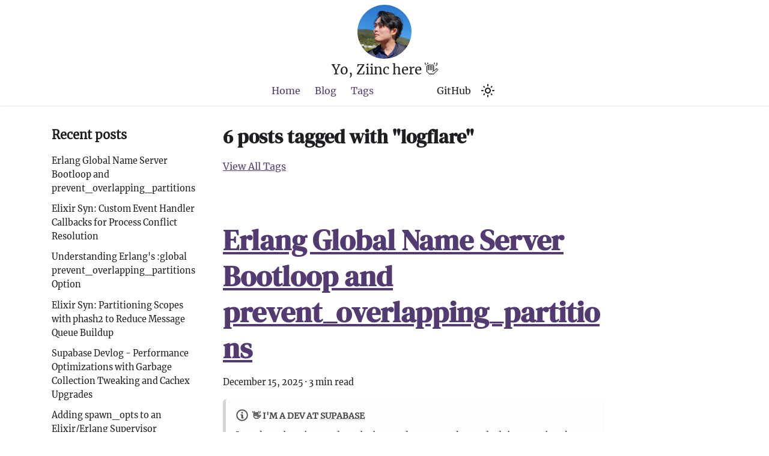

--- FILE ---
content_type: text/html; charset=utf-8
request_url: https://www.tzeyiing.com/posts/tags/logflare/
body_size: 18573
content:
<!doctype html>
<html lang="en" dir="ltr" class="blog-wrapper blog-tags-post-list-page plugin-blog plugin-id-default" data-has-hydrated="false">
<head>
<meta charset="UTF-8">
<meta name="generator" content="Docusaurus v3.1.1">
<title data-rh="true">6 posts tagged with &quot;logflare&quot; | TY</title><meta data-rh="true" name="viewport" content="width=device-width,initial-scale=1"><meta data-rh="true" name="twitter:card" content="summary_large_image"><meta data-rh="true" property="og:url" content="https://www.tzeyiing.com/posts/tags/logflare"><meta data-rh="true" property="og:locale" content="en"><meta data-rh="true" name="docusaurus_locale" content="en"><meta data-rh="true" name="docsearch:language" content="en"><meta data-rh="true" property="og:title" content="6 posts tagged with &quot;logflare&quot; | TY"><meta data-rh="true" name="docusaurus_tag" content="blog_tags_posts"><meta data-rh="true" name="docsearch:docusaurus_tag" content="blog_tags_posts"><link data-rh="true" rel="icon" href="/favicon.ico"><link data-rh="true" rel="canonical" href="https://www.tzeyiing.com/posts/tags/logflare"><link data-rh="true" rel="alternate" href="https://www.tzeyiing.com/posts/tags/logflare" hreflang="en"><link data-rh="true" rel="alternate" href="https://www.tzeyiing.com/posts/tags/logflare" hreflang="x-default"><link rel="alternate" type="application/rss+xml" href="/posts/rss.xml" title="TY RSS Feed">
<link rel="alternate" type="application/atom+xml" href="/posts/atom.xml" title="TY Atom Feed">

<link rel="preconnect" href="https://www.google-analytics.com">
<link rel="preconnect" href="https://www.googletagmanager.com">
<script async src="https://www.googletagmanager.com/gtag/js?id=G-7HPR348STH"></script>
<script>function gtag(){dataLayer.push(arguments)}window.dataLayer=window.dataLayer||[],gtag("js",new Date),gtag("config","G-7HPR348STH",{})</script><link rel="stylesheet" href="/assets/css/styles.dd4b3456.css">
<script src="/assets/js/runtime~main.e8183b37.js" defer="defer"></script>
<script src="/assets/js/main.81330a57.js" defer="defer"></script>
</head>
<body class="navigation-with-keyboard">
<script>!function(){function t(t){document.documentElement.setAttribute("data-theme",t)}var e=function(){try{return new URLSearchParams(window.location.search).get("docusaurus-theme")}catch(t){}}()||function(){try{return localStorage.getItem("theme")}catch(t){}}();t(null!==e?e:"light")}(),function(){try{const c=new URLSearchParams(window.location.search).entries();for(var[t,e]of c)if(t.startsWith("docusaurus-data-")){var a=t.replace("docusaurus-data-","data-");document.documentElement.setAttribute(a,e)}}catch(t){}}()</script><div id="__docusaurus"><div role="region" aria-label="Skip to main content"><a class="skipToContent_fXgn" href="#__docusaurus_skipToContent_fallback">Skip to main content</a></div><nav aria-label="Main" class="navbar navbar--fixed-top navbarHideable_m1mJ"><div class="navbar__inner"><div class="navbar__items navbar__items--logo"><a class="navbar__brand" href="/"><div class="navbar__logo"><img src="/headshot.jpg" alt="TY" class="themedComponent_mlkZ themedComponent--light_NVdE"><img src="/headshot.jpg" alt="TY" class="themedComponent_mlkZ themedComponent--dark_xIcU"></div><b class="navbar__title text--truncate">TY</b></a></div><div class="navbar__items--tagline"><span>Yo, Ziinc here 👋</span></div><div class="navbar__items--wrapper"><div class="navbar__items navbar__items--left"><button aria-label="Toggle navigation bar" aria-expanded="false" class="navbar__toggle clean-btn" type="button"><svg width="30" height="30" viewBox="0 0 30 30" aria-hidden="true"><path stroke="currentColor" stroke-linecap="round" stroke-miterlimit="10" stroke-width="2" d="M4 7h22M4 15h22M4 23h22"></path></svg></button><a aria-current="page" class="navbar__item navbar__link navbar__link--active" href="/">Home</a><a aria-current="page" class="navbar__item navbar__link navbar__link--active" href="/posts">Blog</a><a aria-current="page" class="navbar__item navbar__link navbar__link--active" href="/posts/tags">Tags</a></div><div class="navbar__items navbar__items--right"><a href="https://github.com/Ziinc" target="_blank" rel="noopener noreferrer" class="navbar__item navbar__link">GitHub</a><div class="toggle_vylO colorModeToggle_x44X"><button class="clean-btn toggleButton_gllP toggleButtonDisabled_aARS" type="button" disabled="" title="Switch between dark and light mode (currently light mode)" aria-label="Switch between dark and light mode (currently light mode)" aria-live="polite"><svg viewBox="0 0 24 24" width="24" height="24" class="lightToggleIcon_pyhR"><path fill="currentColor" d="M12,9c1.65,0,3,1.35,3,3s-1.35,3-3,3s-3-1.35-3-3S10.35,9,12,9 M12,7c-2.76,0-5,2.24-5,5s2.24,5,5,5s5-2.24,5-5 S14.76,7,12,7L12,7z M2,13l2,0c0.55,0,1-0.45,1-1s-0.45-1-1-1l-2,0c-0.55,0-1,0.45-1,1S1.45,13,2,13z M20,13l2,0c0.55,0,1-0.45,1-1 s-0.45-1-1-1l-2,0c-0.55,0-1,0.45-1,1S19.45,13,20,13z M11,2v2c0,0.55,0.45,1,1,1s1-0.45,1-1V2c0-0.55-0.45-1-1-1S11,1.45,11,2z M11,20v2c0,0.55,0.45,1,1,1s1-0.45,1-1v-2c0-0.55-0.45-1-1-1C11.45,19,11,19.45,11,20z M5.99,4.58c-0.39-0.39-1.03-0.39-1.41,0 c-0.39,0.39-0.39,1.03,0,1.41l1.06,1.06c0.39,0.39,1.03,0.39,1.41,0s0.39-1.03,0-1.41L5.99,4.58z M18.36,16.95 c-0.39-0.39-1.03-0.39-1.41,0c-0.39,0.39-0.39,1.03,0,1.41l1.06,1.06c0.39,0.39,1.03,0.39,1.41,0c0.39-0.39,0.39-1.03,0-1.41 L18.36,16.95z M19.42,5.99c0.39-0.39,0.39-1.03,0-1.41c-0.39-0.39-1.03-0.39-1.41,0l-1.06,1.06c-0.39,0.39-0.39,1.03,0,1.41 s1.03,0.39,1.41,0L19.42,5.99z M7.05,18.36c0.39-0.39,0.39-1.03,0-1.41c-0.39-0.39-1.03-0.39-1.41,0l-1.06,1.06 c-0.39,0.39-0.39,1.03,0,1.41s1.03,0.39,1.41,0L7.05,18.36z"></path></svg><svg viewBox="0 0 24 24" width="24" height="24" class="darkToggleIcon_wfgR"><path fill="currentColor" d="M9.37,5.51C9.19,6.15,9.1,6.82,9.1,7.5c0,4.08,3.32,7.4,7.4,7.4c0.68,0,1.35-0.09,1.99-0.27C17.45,17.19,14.93,19,12,19 c-3.86,0-7-3.14-7-7C5,9.07,6.81,6.55,9.37,5.51z M12,3c-4.97,0-9,4.03-9,9s4.03,9,9,9s9-4.03,9-9c0-0.46-0.04-0.92-0.1-1.36 c-0.98,1.37-2.58,2.26-4.4,2.26c-2.98,0-5.4-2.42-5.4-5.4c0-1.81,0.89-3.42,2.26-4.4C12.92,3.04,12.46,3,12,3L12,3z"></path></svg></button></div><div class="navbarSearchContainer_Bca1"></div></div></div></div><div role="presentation" class="navbar-sidebar__backdrop"></div></nav><div id="__docusaurus_skipToContent_fallback" class="main-wrapper mainWrapper_z2l0"><div class="container margin-vert--lg"><div class="row"><aside class="col col--3"><nav class="sidebar_re4s thin-scrollbar" aria-label="Blog recent posts navigation"><div class="sidebarItemTitle_pO2u margin-bottom--md">Recent posts</div><ul class="sidebarItemList_Yudw clean-list"><li class="sidebarItem__DBe"><a class="sidebarItemLink_mo7H" href="/posts/2025/12/15/debugging-erlang-global-bootloop">Erlang Global Name Server Bootloop and prevent_overlapping_partitions</a></li><li class="sidebarItem__DBe"><a class="sidebarItemLink_mo7H" href="/posts/2025/12/15/elixir-syn-custom-event-handlers">Elixir Syn: Custom Event Handler Callbacks for Process Conflict Resolution</a></li><li class="sidebarItem__DBe"><a class="sidebarItemLink_mo7H" href="/posts/2025/12/15/erlang-prevent-overlapping-partitions">Understanding Erlang&#x27;s :global prevent_overlapping_partitions Option</a></li><li class="sidebarItem__DBe"><a class="sidebarItemLink_mo7H" href="/posts/2025/12/15/elixir-syn-scope-partitioning">Elixir Syn: Partitioning Scopes with phash2 to Reduce Message Queue Buildup</a></li><li class="sidebarItem__DBe"><a class="sidebarItemLink_mo7H" href="/posts/2024/11/12/supabase-devlog-performance-optimizations-gc-cachex">Supabase Devlog - Performance Optimizations with Garbage Collection Tweaking and Cachex Upgrades</a></li><li class="sidebarItem__DBe"><a class="sidebarItemLink_mo7H" href="/posts/2024/11/05/supervisor-fullsweep-after">Adding spawn_opts to an Elixir/Erlang Supervisor</a></li><li class="sidebarItem__DBe"><a class="sidebarItemLink_mo7H" href="/posts/2024/10/20/deploy-edge-functions-db-migrations-scripts">Deploy Your Supabase Edge Functions and Database Migrations with Single Command (100x productivity!)</a></li><li class="sidebarItem__DBe"><a class="sidebarItemLink_mo7H" href="/posts/2024/10/20/wouter-ga4-integration-for-web-analytics">Google Analytics GA4 Integration with Wouter for Web Analytics in React Routing</a></li><li class="sidebarItem__DBe"><a class="sidebarItemLink_mo7H" href="/posts/2024/06/14/adding-email-octopus-forms-to-react">Adding EmailOctopus form to React (Docusaurus)</a></li><li class="sidebarItem__DBe"><a class="sidebarItemLink_mo7H" href="/posts/2024/06/14/supabase-devlog-opentelemetry-custom-sampler">Supabase Devlog - Implementing a Custom OpenTelemetry Sampler</a></li><li class="sidebarItem__DBe"><a class="sidebarItemLink_mo7H" href="/posts/2024/05/26/ecto-migrations-on-startup-with-releases">Running Ecto Migrations on Startup with Elixir Releases</a></li><li class="sidebarItem__DBe"><a class="sidebarItemLink_mo7H" href="/posts/2024/03/09/til-running-multiple-exunit-test-lines">TIL - Running multiple ExUnit test lines (Elixir)</a></li><li class="sidebarItem__DBe"><a class="sidebarItemLink_mo7H" href="/posts/2024/02/15/logflare-devlog-broadway-falling-over">Logflare Devlog AAR - Broadway Pipeline Falling Over Again And Again</a></li><li class="sidebarItem__DBe"><a class="sidebarItemLink_mo7H" href="/posts/2024/02/13/setup-beam-with-asdf-tool-version">Setting Up Elixir/Erlang Github Actions Using .tool-versions</a></li><li class="sidebarItem__DBe"><a class="sidebarItemLink_mo7H" href="/posts/adding-material-ui-in-a-browser-extension-content-page">Adding Material UI in a Browser Extension Content Page</a></li><li class="sidebarItem__DBe"><a class="sidebarItemLink_mo7H" href="/posts/getting-esbuild-to-watch-for-tailwindcss-content-files-for-esbuild-sass-plugin">Getting ESBuild to Watch for TailwindCSS Content Files for esbuild-sass-plugin</a></li><li class="sidebarItem__DBe"><a class="sidebarItemLink_mo7H" href="/posts/how-to-generate-dynamic-pages-for-docusaurus">How to Generate Dynamic Pages for Docusaurus</a></li><li class="sidebarItem__DBe"><a class="sidebarItemLink_mo7H" href="/posts/using-supabase-js-auth-features-on-node-js">Using supabase-js Auth Features on Node.js </a></li><li class="sidebarItem__DBe"><a class="sidebarItemLink_mo7H" href="/posts/taking-control-of-the-browser-dark-mode-with-ant-design-and-tailwindcss-for-dark-mode-wizardry">Taking Control of the Browser Dark Mode with Ant Design and TailwindCSS for Dark Mode Wizardry</a></li><li class="sidebarItem__DBe"><a class="sidebarItemLink_mo7H" href="/posts/combining-tailwindcss-with-ant-design-for-super-fast-and-simple-ui-development">Combining TailwindCSS with Ant Design for Super Fast (And Simple) UI Development</a></li><li class="sidebarItem__DBe"><a class="sidebarItemLink_mo7H" href="/posts/netlifycms-is-dead">NetlifyCMS is Dead - Can You Trust Netlify for Open Source?</a></li><li class="sidebarItem__DBe"><a class="sidebarItemLink_mo7H" href="/posts/zn-reviews-race-for-the-galaxy">Zn Reviews: Race for the Galaxy</a></li><li class="sidebarItem__DBe"><a class="sidebarItemLink_mo7H" href="/posts/integrating-n8n-with-google-sheets-using-oauth2">Integrating n8n with Google Sheets using Oauth2</a></li><li class="sidebarItem__DBe"><a class="sidebarItemLink_mo7H" href="/posts/erlang-global-resource-locks-elixir">Erlang :global Resource Locks (Elixir)</a></li><li class="sidebarItem__DBe"><a class="sidebarItemLink_mo7H" href="/posts/fast-wiktionary-omnibar-searching-for-language-learning-firefox">Fast Wiktionary Omnibar Searching for Language Learning (Firefox)</a></li><li class="sidebarItem__DBe"><a class="sidebarItemLink_mo7H" href="/posts/hosting-your-private-npm-packages-on-gitlabs-private-npm-registry">Hosting Your Private NPM Packages on GitLab&#x27;s Private NPM Registry</a></li><li class="sidebarItem__DBe"><a class="sidebarItemLink_mo7H" href="/posts/optimizing-your-learning-and-thinking">Optimizing Your Learning and Thinking</a></li><li class="sidebarItem__DBe"><a class="sidebarItemLink_mo7H" href="/posts/using-a-hunky-poolboy-to-manage-your-python-erlport-processes-in-elixir">Using A Hunky Poolboy To Manage Your Python ErlPort Processes in Elixir </a></li><li class="sidebarItem__DBe"><a class="sidebarItemLink_mo7H" href="/posts/why-erlang-elixir-a-fanboys-argument-for-scalable-distributed-concurrent-programming-while-staying-sane">Why Erlang/Elixir? A Fanboy&#x27;s Argument for Scalable, Distributed, Concurrent Programming While Staying Sane</a></li><li class="sidebarItem__DBe"><a class="sidebarItemLink_mo7H" href="/posts/using-embedded-schemas-for-easy-peasy-ecto-preloading">Using Embedded Schemas for Easy Peasy Ecto Preloading</a></li><li class="sidebarItem__DBe"><a class="sidebarItemLink_mo7H" href="/posts/using-common-table-expressions-for-temporary-tables-in-elixir-ecto">Using Common Table Expressions for Temporary Tables in Elixir (Ecto)</a></li><li class="sidebarItem__DBe"><a class="sidebarItemLink_mo7H" href="/posts/deploying-a-trained-spacy-model-as-a-sub-package">Deploying a Trained SpaCy Model As a Python Sub-Package</a></li><li class="sidebarItem__DBe"><a class="sidebarItemLink_mo7H" href="/posts/translating-data-types-between-elixir-and-python-when-using-erlport-export">Translating Data Types Between Elixir and Python (when using Erlport/Export)</a></li><li class="sidebarItem__DBe"><a class="sidebarItemLink_mo7H" href="/posts/using-recursive-functions-for-ecto-query-building">Using Recursive Functions for Ecto Query Building</a></li><li class="sidebarItem__DBe"><a class="sidebarItemLink_mo7H" href="/posts/doing-bulk-insertions-with-embedded-schemas-with-ecto-repo-insert_all">Doing Bulk Insertions with Embedded Schemas with Ecto.Repo.insert_all</a></li><li class="sidebarItem__DBe"><a class="sidebarItemLink_mo7H" href="/posts/using-pythons-invoke-for-simple-gitflow-release-automation">Using Python&#x27;s Invoke for Simple GitFlow Release Automation</a></li><li class="sidebarItem__DBe"><a class="sidebarItemLink_mo7H" href="/posts/shrink-your-static-website-size-by-10x-with-this-simple-trick">Shrink Your Static Website Size by 10x With This Simple Trick (gzip)! </a></li><li class="sidebarItem__DBe"><a class="sidebarItemLink_mo7H" href="/posts/mixing-python-with-elixir-with-export-erlport">Mixing Python with Elixir with Export (Erlport)</a></li><li class="sidebarItem__DBe"><a class="sidebarItemLink_mo7H" href="/posts/adding-postcss-to-a-hugo-static-site">Adding PostCSS to a Hugo Static Site</a></li><li class="sidebarItem__DBe"><a class="sidebarItemLink_mo7H" href="/posts/mobile-development-on-chromebook-with-croton-expo-react-native">Mobile Development on a Chromebook with Crouton and Expo (React Native)</a></li><li class="sidebarItem__DBe"><a class="sidebarItemLink_mo7H" href="/posts/pricing-newsletter-sponsorships">Pricing Your Newsletter Sponsorship</a></li><li class="sidebarItem__DBe"><a class="sidebarItemLink_mo7H" href="/posts/stale-bot-for-projects">Issue trackers should not use stale bots</a></li><li class="sidebarItem__DBe"><a class="sidebarItemLink_mo7H" href="/posts/ecto-migrations-on-startup">Running Ecto Migrations and Other Startup Tasks With Distillery Hooks</a></li><li class="sidebarItem__DBe"><a class="sidebarItemLink_mo7H" href="/posts/data-analytics-internship-deloitte-france">Being A Data Analytics Swiss Army Knife - My Experience As An Intern In Deloitte France</a></li><li class="sidebarItem__DBe"><a class="sidebarItemLink_mo7H" href="/posts/py-invoke-task-runner">Using Invoke as a task runner in Python</a></li></ul></nav></aside><main class="col col--7" itemscope="" itemtype="https://schema.org/Blog"><header class="margin-bottom--xl"><h1>6 posts tagged with &quot;logflare&quot;</h1><a href="/posts/tags">View All Tags</a></header><article class="margin-bottom--xl" itemprop="blogPost" itemscope="" itemtype="https://schema.org/BlogPosting"><meta itemprop="description" content="A real-world investigation into global_name_server message overload and bootloop behavior in distributed Erlang systems"><header><h2 class="title_f1Hy" itemprop="headline"><a itemprop="url" href="/posts/2025/12/15/debugging-erlang-global-bootloop">Erlang Global Name Server Bootloop and prevent_overlapping_partitions</a></h2><div class="container_mt6G margin-vert--md"><time datetime="2025-12-15T00:00:00.000Z" itemprop="datePublished">December 15, 2025</time> · <!-- -->3 min read</div></header><div class="markdown" itemprop="articleBody"><div class="theme-admonition theme-admonition-note admonition_xJq3 alert alert--secondary"><div class="admonitionHeading_Gvgb"><span class="admonitionIcon_Rf37"><svg viewBox="0 0 14 16"><path fill-rule="evenodd" d="M6.3 5.69a.942.942 0 0 1-.28-.7c0-.28.09-.52.28-.7.19-.18.42-.28.7-.28.28 0 .52.09.7.28.18.19.28.42.28.7 0 .28-.09.52-.28.7a1 1 0 0 1-.7.3c-.28 0-.52-.11-.7-.3zM8 7.99c-.02-.25-.11-.48-.31-.69-.2-.19-.42-.3-.69-.31H6c-.27.02-.48.13-.69.31-.2.2-.3.44-.31.69h1v3c.02.27.11.5.31.69.2.2.42.31.69.31h1c.27 0 .48-.11.69-.31.2-.19.3-.42.31-.69H8V7.98v.01zM7 2.3c-3.14 0-5.7 2.54-5.7 5.68 0 3.14 2.56 5.7 5.7 5.7s5.7-2.55 5.7-5.7c0-3.15-2.56-5.69-5.7-5.69v.01zM7 .98c3.86 0 7 3.14 7 7s-3.14 7-7 7-7-3.12-7-7 3.14-7 7-7z"></path></svg></span>👋 I&#x27;m a dev at <a href="https://supabase.com/" target="_blank" rel="noopener noreferrer">Supabase</a></div><div class="admonitionContent_BuS1"><p>I work on logging and analytics, and manage the underlying service that Supabase Logs and Logflare. The service does over 7 billion requests each day with traffic constantly growing, and these devlog posts talk a bit about my day-to-day open source dev work.</p><p>It serves as some insight into what one can expect when working on high availability software, with real code snippets and PRs too. Enjoy!😊</p></div></div>
<p>When working with distributed Erlang applications at Logflare/Supabase, we encountered an interesting issue where the <code>:global_name_server</code> would become overwhelmed with messages, leading to a boot loop situation. This issue is particularly relevant when dealing with the <code>prevent_overlapping_partitions</code> feature.</p>
<h2 class="anchor anchorWithHideOnScrollNavbar_WYt5" id="understanding-the-boot-loop">Understanding the Boot Loop<a href="#understanding-the-boot-loop" class="hash-link" aria-label="Direct link to Understanding the Boot Loop" title="Direct link to Understanding the Boot Loop">​</a></h2>
<p>The boot loop behaviour comes about when the global name server becomes overwhelmed with messages in scenarios involving network partitions, where many nodes are connecting or disconnecting simultaneously. This can create a cascade effect where:</p>
<ol>
<li>The global name server receives too many messages</li>
<li>Message processing delays lead to timeouts</li>
<li>Node reconnection attempts trigger more messages</li>
<li><code>GOTO 1</code></li>
</ol>
<p>This behaviour is closely related to <a href="https://github.com/erlang/otp/issues/9117" target="_blank" rel="noopener noreferrer">OTP issue #9117</a>, and within the issue, I <a href="https://github.com/erlang/otp/issues/9117#issuecomment-2757668028" target="_blank" rel="noopener noreferrer">highlighted</a> several main potential factors that could be causing the issue depsite the <code>throw</code> fix that Rickard Green had <a href="https://github.com/erlang/otp/issues/9117#issuecomment-2531439009" target="_blank" rel="noopener noreferrer">implemented</a>.</p>
<p>We also observed that this behaviour occurs even when not using <code>:global</code> at all. For Logflare, we had migrated our distributed name registration workloads to use the wonderful <a href="https://github.com/ostinelli/syn" target="_blank" rel="noopener noreferrer"><code>:syn</code></a> library. Hence, this bug is more related to the core syncing protocol of <code>:global</code>.</p>
<h3 class="anchor anchorWithHideOnScrollNavbar_WYt5" id="the-throw-in-restart_connect">The <code>throw</code> in <code>restart_connect()</code><a href="#the-throw-in-restart_connect" class="hash-link" aria-label="Direct link to the-throw-in-restart_connect" title="Direct link to the-throw-in-restart_connect">​</a></h3>
<p>When the <code>:global</code> server attempts to connect to a new node, it will perform a lock to sync the registered names between each node. In the syncing protocol, the <code>:global</code> server will perform a check to verify that the node is not already attempting to perform a sync (indicated by the pending state) within the server. If it is already attempting a sync, it will instead cancel the connection attempt and retry the connection.</p>
<p>Without a throw, it will result in a deadlock situation, where the <code>:global</code> server will wait forever for the node to complete the sync.</p>
<h3 class="anchor anchorWithHideOnScrollNavbar_WYt5" id="prevent_overlapping_partitions-to-the-rescue"><code>prevent_overlapping_partitions</code> to the rescue<a href="#prevent_overlapping_partitions-to-the-rescue" class="hash-link" aria-label="Direct link to prevent_overlapping_partitions-to-the-rescue" title="Direct link to prevent_overlapping_partitions-to-the-rescue">​</a></h3>
<p>As documented in <a href="https://www.erlang.org/docs/29/apps/kernel/global" target="_blank" rel="noopener noreferrer"><code>:global</code></a>:</p>
<blockquote>
<p>As of OTP 25, global will by default prevent overlapping partitions due to network issues by actively disconnecting from nodes that reports that they have lost connections to other nodes. This will cause fully connected partitions to form instead of leaving the network in a state with overlapping partitions.</p>
</blockquote>
<p>This means that <code>:global</code> by default will actively disconnect from nodes that report that they have lost connections to other nodes. For small clusters, this is generally a good feature to have so that the cluster can quickly recover from network issues. However, for large clusters, this can cause a lot of unnecessary disconnections and can lead to the above boot loop issue.</p>
<p>As of time of writing, disabling the <code>prevent_overlapping_partitions</code> feature has allowed our cluster to overcome this boot loop issue by preventing a flood of disconnection messages across clusters. However, this flag needs to be used with caution when using the <code>:global</code> server for name registration, as it may result in inconsistencies if there are overlapping partitions and mutliple instances of the same name are registered. Application code needs to be able to handle this case.</p>
<h2 class="anchor anchorWithHideOnScrollNavbar_WYt5" id="monitoring-strategies">Monitoring strategies<a href="#monitoring-strategies" class="hash-link" aria-label="Direct link to Monitoring strategies" title="Direct link to Monitoring strategies">​</a></h2>
<p>When dealing with large clusters, I would recommend implementing monitoring for:</p>
<ul>
<li>global name server message queue length -- the main indicator of the issue</li>
<li>memory usage of the global name server -- a secondary indicator of long message queues</li>
</ul>
<p>Tracing the <code>:global</code> server callbacks at runtime is also a good way to debug the issue, though it is usually not easy as the time window before the node goes out-of-memory is usually very short.</p>
<p>I explain this in more detail in my <a href="/posts/2025/12/15/erlang-prevent-overlapping-partitions/">post on understanding Erlang&#x27;s <!-- -->:global<!-- --> prevent_overlapping_partitions Option</a>.</p></div><footer class="row docusaurus-mt-lg"><div class="col"><b>Tags:</b><ul class="tags_jXut padding--none margin-left--sm"><li class="tag_QGVx"><a class="tag_zVej tagRegular_sFm0" href="/posts/tags/erlang">erlang</a></li><li class="tag_QGVx"><a class="tag_zVej tagRegular_sFm0" href="/posts/tags/elixir">elixir</a></li><li class="tag_QGVx"><a class="tag_zVej tagRegular_sFm0" href="/posts/tags/global">global</a></li><li class="tag_QGVx"><a class="tag_zVej tagRegular_sFm0" href="/posts/tags/logflare">logflare</a></li><li class="tag_QGVx"><a class="tag_zVej tagRegular_sFm0" href="/posts/tags/supabase">supabase</a></li></ul></div></footer></article><article class="margin-bottom--xl" itemprop="blogPost" itemscope="" itemtype="https://schema.org/BlogPosting"><meta itemprop="description" content="Using :syn custom event handlers for managing process conflicts in distributed Elixir systems"><header><h2 class="title_f1Hy" itemprop="headline"><a itemprop="url" href="/posts/2025/12/15/elixir-syn-custom-event-handlers">Elixir Syn: Custom Event Handler Callbacks for Process Conflict Resolution</a></h2><div class="container_mt6G margin-vert--md"><time datetime="2025-12-15T00:00:00.000Z" itemprop="datePublished">December 15, 2025</time> · <!-- -->5 min read</div></header><div class="markdown" itemprop="articleBody"><div class="theme-admonition theme-admonition-note admonition_xJq3 alert alert--secondary"><div class="admonitionHeading_Gvgb"><span class="admonitionIcon_Rf37"><svg viewBox="0 0 14 16"><path fill-rule="evenodd" d="M6.3 5.69a.942.942 0 0 1-.28-.7c0-.28.09-.52.28-.7.19-.18.42-.28.7-.28.28 0 .52.09.7.28.18.19.28.42.28.7 0 .28-.09.52-.28.7a1 1 0 0 1-.7.3c-.28 0-.52-.11-.7-.3zM8 7.99c-.02-.25-.11-.48-.31-.69-.2-.19-.42-.3-.69-.31H6c-.27.02-.48.13-.69.31-.2.2-.3.44-.31.69h1v3c.02.27.11.5.31.69.2.2.42.31.69.31h1c.27 0 .48-.11.69-.31.2-.19.3-.42.31-.69H8V7.98v.01zM7 2.3c-3.14 0-5.7 2.54-5.7 5.68 0 3.14 2.56 5.7 5.7 5.7s5.7-2.55 5.7-5.7c0-3.15-2.56-5.69-5.7-5.69v.01zM7 .98c3.86 0 7 3.14 7 7s-3.14 7-7 7-7-3.12-7-7 3.14-7 7-7z"></path></svg></span>👋 I&#x27;m a dev at <a href="https://supabase.com/" target="_blank" rel="noopener noreferrer">Supabase</a></div><div class="admonitionContent_BuS1"><p>I work on logging and analytics, and manage the underlying service that Supabase Logs and Logflare. The service does over 7 billion requests each day with traffic constantly growing, and these devlog posts talk a bit about my day-to-day open source dev work.</p><p>It serves as some insight into what one can expect when working on high availability software, with real code snippets and PRs too. Enjoy!😊</p></div></div>
<p>The <code>:syn</code> library provides a distributed process registry for Elixir applications, offering an alternative to <code>:global</code> for name registration across clusters. It allows you to define custom event handler callbacks to handle process conflicts and registration scenarios.</p>
<p>The out-of-the-box features will largely suit majority of use cases, but there are a few important behaviours to consider:</p>
<ol>
<li>:syn<!-- --> will always default to keeping the most recently registered process. This may result in older state being lost due to the conflict resolution.</li>
<li>:syn<!-- --> by defualt has millisecond precision when comparing process recency. In clustered setups with high number of nodes, this may result in conflicts being resolved incorrectly without a deterministic resolution strategy.</li>
<li>The moment a custom event handler callback is implemented, it will override the default behaviour of <!-- -->:syn<!-- --> and all process conflicts MUST be resolved and handled within the callback. <!-- -->:syn<!-- --> will not perfom any cleanup of processes post-callback, hence it is very important to terminate all unwanted processes within the callback to prevent memory leaks or other unexpected behaviour.</li>
</ol>
<h2 class="anchor anchorWithHideOnScrollNavbar_WYt5" id="understanding-syn-event-handlers">Understanding Syn Event Handlers<a href="#understanding-syn-event-handlers" class="hash-link" aria-label="Direct link to Understanding Syn Event Handlers" title="Direct link to Understanding Syn Event Handlers">​</a></h2>
<p>When multiple processes attempt to register with the same name across a distributed cluster, <code>:syn</code> provides custom event handlers to resolve these conflicts. These handlers are useful for process migration between nodes, network partition recovery, supervisor restart scenarios, and cases where high-precision timestamp-based conflict resolution is needed.</p>
<p>Let&#x27;s explore a few scenarios where custom event handlers can be useful.</p>
<h2 class="anchor anchorWithHideOnScrollNavbar_WYt5" id="killing-processes-and-supervisors">Killing Processes and Supervisors<a href="#killing-processes-and-supervisors" class="hash-link" aria-label="Direct link to Killing Processes and Supervisors" title="Direct link to Killing Processes and Supervisors">​</a></h2>
<p>In scenarios where you want to ensure only one process exists for a given name, you might want to terminate conflicting processes or their supervisors.</p>
<div class="language-elixir codeBlockContainer_Ckt0 theme-code-block" style="--prism-color:#393A34;--prism-background-color:#f6f8fa"><div class="codeBlockContent_biex"><pre tabindex="0" class="prism-code language-elixir codeBlock_bY9V thin-scrollbar" style="color:#393A34;background-color:#f6f8fa"><code class="codeBlockLines_e6Vv"><span class="token-line" style="color:#393A34"><span class="token plain">defmodule MyApp.SynEventHandler do</span><br></span><span class="token-line" style="color:#393A34"><span class="token plain">  @behaviour :syn_event_handler</span><br></span><span class="token-line" style="color:#393A34"><span class="token plain" style="display:inline-block"></span><br></span><span class="token-line" style="color:#393A34"><span class="token plain">  def on_process_registered(scope, name, pid, meta) do</span><br></span><span class="token-line" style="color:#393A34"><span class="token plain">    # Process successfully registered</span><br></span><span class="token-line" style="color:#393A34"><span class="token plain">    :ok</span><br></span><span class="token-line" style="color:#393A34"><span class="token plain">  end</span><br></span><span class="token-line" style="color:#393A34"><span class="token plain" style="display:inline-block"></span><br></span><span class="token-line" style="color:#393A34"><span class="token plain">  def on_process_unregistered(scope, name, pid, meta, reason) do</span><br></span><span class="token-line" style="color:#393A34"><span class="token plain">    # Process unregistered</span><br></span><span class="token-line" style="color:#393A34"><span class="token plain">    :ok</span><br></span><span class="token-line" style="color:#393A34"><span class="token plain">  end</span><br></span><span class="token-line" style="color:#393A34"><span class="token plain" style="display:inline-block"></span><br></span><span class="token-line" style="color:#393A34"><span class="token plain">  def on_registry_conflict(scope, name, {pid1, meta1}, {pid2, meta2}) do</span><br></span><span class="token-line" style="color:#393A34"><span class="token plain">    # Kill the newer process and its supervisor</span><br></span><span class="token-line" style="color:#393A34"><span class="token plain">    case compare_registration_priority(meta1, meta2) do</span><br></span><span class="token-line" style="color:#393A34"><span class="token plain">      :keep_first -&gt;</span><br></span><span class="token-line" style="color:#393A34"><span class="token plain">        terminate_process_and_supervisor(pid2)</span><br></span><span class="token-line" style="color:#393A34"><span class="token plain">        {pid1, meta1}</span><br></span><span class="token-line" style="color:#393A34"><span class="token plain" style="display:inline-block"></span><br></span><span class="token-line" style="color:#393A34"><span class="token plain">      :keep_second -&gt;</span><br></span><span class="token-line" style="color:#393A34"><span class="token plain">        terminate_process_and_supervisor(pid1)</span><br></span><span class="token-line" style="color:#393A34"><span class="token plain">        {pid2, meta2}</span><br></span><span class="token-line" style="color:#393A34"><span class="token plain">    end</span><br></span><span class="token-line" style="color:#393A34"><span class="token plain">  end</span><br></span><span class="token-line" style="color:#393A34"><span class="token plain" style="display:inline-block"></span><br></span><span class="token-line" style="color:#393A34"><span class="token plain">  defp terminate_process_and_supervisor(pid) do</span><br></span><span class="token-line" style="color:#393A34"><span class="token plain">    # Find and terminate the supervisor</span><br></span><span class="token-line" style="color:#393A34"><span class="token plain">    case find_supervisor(pid) do</span><br></span><span class="token-line" style="color:#393A34"><span class="token plain">      {:ok, supervisor_pid} -&gt;</span><br></span><span class="token-line" style="color:#393A34"><span class="token plain">        Supervisor.terminate_child(supervisor_pid, pid)</span><br></span><span class="token-line" style="color:#393A34"><span class="token plain">      :error -&gt;</span><br></span><span class="token-line" style="color:#393A34"><span class="token plain">        try_to_stop_process(pid)</span><br></span><span class="token-line" style="color:#393A34"><span class="token plain">    end</span><br></span><span class="token-line" style="color:#393A34"><span class="token plain">  end</span><br></span><span class="token-line" style="color:#393A34"><span class="token plain" style="display:inline-block"></span><br></span><span class="token-line" style="color:#393A34"><span class="token plain">  @doc &quot;&quot;&quot;</span><br></span><span class="token-line" style="color:#393A34"><span class="token plain">  Tries to stop a process gracefully. If it fails, it sends a signal to the process.</span><br></span><span class="token-line" style="color:#393A34"><span class="token plain">  &quot;&quot;&quot;</span><br></span><span class="token-line" style="color:#393A34"><span class="token plain">  @spec try_to_stop_process(pid(), atom(), atom()) :: :ok | :noop</span><br></span><span class="token-line" style="color:#393A34"><span class="token plain">  defp try_to_stop_process(pid, signal \\ :shutdown, force_signal \\ :kill) do</span><br></span><span class="token-line" style="color:#393A34"><span class="token plain">    GenServer.stop(pid, signal, 5_000)</span><br></span><span class="token-line" style="color:#393A34"><span class="token plain">    :ok</span><br></span><span class="token-line" style="color:#393A34"><span class="token plain">  rescue</span><br></span><span class="token-line" style="color:#393A34"><span class="token plain">    _ -&gt;</span><br></span><span class="token-line" style="color:#393A34"><span class="token plain">      Process.exit(pid, force_signal)</span><br></span><span class="token-line" style="color:#393A34"><span class="token plain">      :ok</span><br></span><span class="token-line" style="color:#393A34"><span class="token plain">  catch</span><br></span><span class="token-line" style="color:#393A34"><span class="token plain">    :exit, _ -&gt;</span><br></span><span class="token-line" style="color:#393A34"><span class="token plain">      :noop</span><br></span><span class="token-line" style="color:#393A34"><span class="token plain">  end</span><br></span><span class="token-line" style="color:#393A34"><span class="token plain" style="display:inline-block"></span><br></span><span class="token-line" style="color:#393A34"><span class="token plain">  defp find_supervisor(pid) do</span><br></span><span class="token-line" style="color:#393A34"><span class="token plain">    # Implementation to find the supervisor of a given process</span><br></span><span class="token-line" style="color:#393A34"><span class="token plain">    # This could involve walking the supervision tree</span><br></span><span class="token-line" style="color:#393A34"><span class="token plain">  end</span><br></span><span class="token-line" style="color:#393A34"><span class="token plain" style="display:inline-block"></span><br></span><span class="token-line" style="color:#393A34"><span class="token plain">  defp compare_registration_priority(meta1, meta2) do</span><br></span><span class="token-line" style="color:#393A34"><span class="token plain">    # Custom logic to determine which process should be kept</span><br></span><span class="token-line" style="color:#393A34"><span class="token plain">    # Could be based on node priority, timestamps, etc.</span><br></span><span class="token-line" style="color:#393A34"><span class="token plain">  end</span><br></span><span class="token-line" style="color:#393A34"><span class="token plain">end</span><br></span></code></pre><div class="buttonGroup__atx"><button type="button" aria-label="Copy code to clipboard" title="Copy" class="clean-btn"><span class="copyButtonIcons_eSgA" aria-hidden="true"><svg viewBox="0 0 24 24" class="copyButtonIcon_y97N"><path fill="currentColor" d="M19,21H8V7H19M19,5H8A2,2 0 0,0 6,7V21A2,2 0 0,0 8,23H19A2,2 0 0,0 21,21V7A2,2 0 0,0 19,5M16,1H4A2,2 0 0,0 2,3V17H4V3H16V1Z"></path></svg><svg viewBox="0 0 24 24" class="copyButtonSuccessIcon_LjdS"><path fill="currentColor" d="M21,7L9,19L3.5,13.5L4.91,12.09L9,16.17L19.59,5.59L21,7Z"></path></svg></span></button></div></div></div>
<h2 class="anchor anchorWithHideOnScrollNavbar_WYt5" id="keeping-the-original-process">Keeping the Original Process<a href="#keeping-the-original-process" class="hash-link" aria-label="Direct link to Keeping the Original Process" title="Direct link to Keeping the Original Process">​</a></h2>
<p>Sometimes you want to preserve the original process and reject new registration attempts:</p>
<div class="language-elixir codeBlockContainer_Ckt0 theme-code-block" style="--prism-color:#393A34;--prism-background-color:#f6f8fa"><div class="codeBlockContent_biex"><pre tabindex="0" class="prism-code language-elixir codeBlock_bY9V thin-scrollbar" style="color:#393A34;background-color:#f6f8fa"><code class="codeBlockLines_e6Vv"><span class="token-line" style="color:#393A34"><span class="token plain">defmodule MyApp.KeepOriginalHandler do</span><br></span><span class="token-line" style="color:#393A34"><span class="token plain">  @behaviour :syn_event_handler</span><br></span><span class="token-line" style="color:#393A34"><span class="token plain" style="display:inline-block"></span><br></span><span class="token-line" style="color:#393A34"><span class="token plain">  def on_registry_conflict(scope, name, {pid1, _meta1, timestamp1}, {pid2, _meta2, timestamp2}) do</span><br></span><span class="token-line" style="color:#393A34"><span class="token plain">    # Always keep the first registered process</span><br></span><span class="token-line" style="color:#393A34"><span class="token plain">    # this is in millisecond precision</span><br></span><span class="token-line" style="color:#393A34"><span class="token plain">    if timestamp1 &lt; timestamp2 do</span><br></span><span class="token-line" style="color:#393A34"><span class="token plain">      Logger.info(&quot;Keeping original process #{inspect(pid1)} for #{name}&quot;)</span><br></span><span class="token-line" style="color:#393A34"><span class="token plain">      pid1</span><br></span><span class="token-line" style="color:#393A34"><span class="token plain">    else</span><br></span><span class="token-line" style="color:#393A34"><span class="token plain">      Logger.info(&quot;Keeping original process #{inspect(pid2)} for #{name}&quot;)</span><br></span><span class="token-line" style="color:#393A34"><span class="token plain">      pid2</span><br></span><span class="token-line" style="color:#393A34"><span class="token plain">    end</span><br></span><span class="token-line" style="color:#393A34"><span class="token plain">  end</span><br></span><span class="token-line" style="color:#393A34"><span class="token plain">end</span><br></span></code></pre><div class="buttonGroup__atx"><button type="button" aria-label="Copy code to clipboard" title="Copy" class="clean-btn"><span class="copyButtonIcons_eSgA" aria-hidden="true"><svg viewBox="0 0 24 24" class="copyButtonIcon_y97N"><path fill="currentColor" d="M19,21H8V7H19M19,5H8A2,2 0 0,0 6,7V21A2,2 0 0,0 8,23H19A2,2 0 0,0 21,21V7A2,2 0 0,0 19,5M16,1H4A2,2 0 0,0 2,3V17H4V3H16V1Z"></path></svg><svg viewBox="0 0 24 24" class="copyButtonSuccessIcon_LjdS"><path fill="currentColor" d="M21,7L9,19L3.5,13.5L4.91,12.09L9,16.17L19.59,5.59L21,7Z"></path></svg></span></button></div></div></div>
<p>However, what if we somehow have a situation where the timestamps are exactly the same (no matter how unlikely it is)? We can use nanosecond timestamps stored in process metadata to resolve the conflict with higher precision.</p>
<h3 class="anchor anchorWithHideOnScrollNavbar_WYt5" id="nanosecond-timestamp-resolution">Nanosecond Timestamp Resolution<a href="#nanosecond-timestamp-resolution" class="hash-link" aria-label="Direct link to Nanosecond Timestamp Resolution" title="Direct link to Nanosecond Timestamp Resolution">​</a></h3>
<p>First, register processes with nanosecond timestamp metadata:</p>
<div class="language-elixir codeBlockContainer_Ckt0 theme-code-block" style="--prism-color:#393A34;--prism-background-color:#f6f8fa"><div class="codeBlockContent_biex"><pre tabindex="0" class="prism-code language-elixir codeBlock_bY9V thin-scrollbar" style="color:#393A34;background-color:#f6f8fa"><code class="codeBlockLines_e6Vv"><span class="token-line" style="color:#393A34"><span class="token plain">defmodule MyApp.MyProcess do</span><br></span><span class="token-line" style="color:#393A34"><span class="token plain">  @doc &quot;&quot;&quot;</span><br></span><span class="token-line" style="color:#393A34"><span class="token plain">  Registers a process with nanosecond timestamp metadata for high-precision conflict resolution.</span><br></span><span class="token-line" style="color:#393A34"><span class="token plain">  &quot;&quot;&quot;</span><br></span><span class="token-line" style="color:#393A34"><span class="token plain">  def start_link(some_args) do</span><br></span><span class="token-line" style="color:#393A34"><span class="token plain">    nanosecond_timestamp = System.os_time(:nanosecond)</span><br></span><span class="token-line" style="color:#393A34"><span class="token plain">    GenServer.start_link(__MODULE__, some_arg, name: {:via, :syn, {:my_scope, __MODULE__, %{timestamp: nanosecond_timestamp}}})</span><br></span><span class="token-line" style="color:#393A34"><span class="token plain">  end</span><br></span><span class="token-line" style="color:#393A34"><span class="token plain">end</span><br></span></code></pre><div class="buttonGroup__atx"><button type="button" aria-label="Copy code to clipboard" title="Copy" class="clean-btn"><span class="copyButtonIcons_eSgA" aria-hidden="true"><svg viewBox="0 0 24 24" class="copyButtonIcon_y97N"><path fill="currentColor" d="M19,21H8V7H19M19,5H8A2,2 0 0,0 6,7V21A2,2 0 0,0 8,23H19A2,2 0 0,0 21,21V7A2,2 0 0,0 19,5M16,1H4A2,2 0 0,0 2,3V17H4V3H16V1Z"></path></svg><svg viewBox="0 0 24 24" class="copyButtonSuccessIcon_LjdS"><path fill="currentColor" d="M21,7L9,19L3.5,13.5L4.91,12.09L9,16.17L19.59,5.59L21,7Z"></path></svg></span></button></div></div></div>
<p>Then implement the event handler with fallback to syn&#x27;s built-in millisecond timestamp when metadata isn&#x27;t available:</p>
<div class="language-elixir codeBlockContainer_Ckt0 theme-code-block" style="--prism-color:#393A34;--prism-background-color:#f6f8fa"><div class="codeBlockContent_biex"><pre tabindex="0" class="prism-code language-elixir codeBlock_bY9V thin-scrollbar" style="color:#393A34;background-color:#f6f8fa"><code class="codeBlockLines_e6Vv"><span class="token-line" style="color:#393A34"><span class="token plain">defmodule MyApp.SynEventHandler do</span><br></span><span class="token-line" style="color:#393A34"><span class="token plain">  @moduledoc &quot;&quot;&quot;</span><br></span><span class="token-line" style="color:#393A34"><span class="token plain">  Event handler for syn. Always keeps the oldest process.</span><br></span><span class="token-line" style="color:#393A34"><span class="token plain">  &quot;&quot;&quot;</span><br></span><span class="token-line" style="color:#393A34"><span class="token plain">  @behaviour :syn_event_handler</span><br></span><span class="token-line" style="color:#393A34"><span class="token plain" style="display:inline-block"></span><br></span><span class="token-line" style="color:#393A34"><span class="token plain">  require Logger</span><br></span><span class="token-line" style="color:#393A34"><span class="token plain" style="display:inline-block"></span><br></span><span class="token-line" style="color:#393A34"><span class="token plain">  @impl true</span><br></span><span class="token-line" style="color:#393A34"><span class="token plain">  def resolve_registry_conflict(scope, name, pid_meta1, pid_meta2) do</span><br></span><span class="token-line" style="color:#393A34"><span class="token plain">    {original, to_stop} = keep_original(pid_meta1, pid_meta2)</span><br></span><span class="token-line" style="color:#393A34"><span class="token plain" style="display:inline-block"></span><br></span><span class="token-line" style="color:#393A34"><span class="token plain">    # Only stop process if we&#x27;re the local node responsible for it</span><br></span><span class="token-line" style="color:#393A34"><span class="token plain">    if node() == node(to_stop) do</span><br></span><span class="token-line" style="color:#393A34"><span class="token plain">      {pid1, _meta1, _} = pid_meta1</span><br></span><span class="token-line" style="color:#393A34"><span class="token plain">      {pid2, _meta2, _} = pid_meta2</span><br></span><span class="token-line" style="color:#393A34"><span class="token plain" style="display:inline-block"></span><br></span><span class="token-line" style="color:#393A34"><span class="token plain">      try_to_stop_process(to_stop, :shutdown, :kill)</span><br></span><span class="token-line" style="color:#393A34"><span class="token plain">    end</span><br></span><span class="token-line" style="color:#393A34"><span class="token plain" style="display:inline-block"></span><br></span><span class="token-line" style="color:#393A34"><span class="token plain">    original</span><br></span><span class="token-line" style="color:#393A34"><span class="token plain">  end</span><br></span><span class="token-line" style="color:#393A34"><span class="token plain" style="display:inline-block"></span><br></span><span class="token-line" style="color:#393A34"><span class="token plain">  # Use nanosecond-precision timestamp from metadata when available</span><br></span><span class="token-line" style="color:#393A34"><span class="token plain">  defp keep_original(</span><br></span><span class="token-line" style="color:#393A34"><span class="token plain">         {pid1, %{timestamp: timestamp1}, _syn_timestamp1},</span><br></span><span class="token-line" style="color:#393A34"><span class="token plain">         {pid2, %{timestamp: timestamp2}, _syn_timestamp2}</span><br></span><span class="token-line" style="color:#393A34"><span class="token plain">       ) do</span><br></span><span class="token-line" style="color:#393A34"><span class="token plain">    if timestamp1 &lt; timestamp2, do: {pid1, pid2}, else: {pid2, pid1}</span><br></span><span class="token-line" style="color:#393A34"><span class="token plain">  end</span><br></span><span class="token-line" style="color:#393A34"><span class="token plain" style="display:inline-block"></span><br></span><span class="token-line" style="color:#393A34"><span class="token plain">  # Fallback to syn&#x27;s built-in millisecond timestamp when metadata isn&#x27;t present</span><br></span><span class="token-line" style="color:#393A34"><span class="token plain">  defp keep_original(</span><br></span><span class="token-line" style="color:#393A34"><span class="token plain">         {pid1, _meta1, syn_timestamp1},</span><br></span><span class="token-line" style="color:#393A34"><span class="token plain">         {pid2, _meta2, syn_timestamp2}</span><br></span><span class="token-line" style="color:#393A34"><span class="token plain">       ) do</span><br></span><span class="token-line" style="color:#393A34"><span class="token plain">    if syn_timestamp1 &lt; syn_timestamp2, do: {pid1, pid2}, else: {pid2, pid1}</span><br></span><span class="token-line" style="color:#393A34"><span class="token plain">  end</span><br></span><span class="token-line" style="color:#393A34"><span class="token plain" style="display:inline-block"></span><br></span><span class="token-line" style="color:#393A34"><span class="token plain">  defp try_to_stop_process(pid, signal, force_signal) do</span><br></span><span class="token-line" style="color:#393A34"><span class="token plain">    GenServer.stop(pid, signal, 5_000)</span><br></span><span class="token-line" style="color:#393A34"><span class="token plain">  rescue</span><br></span><span class="token-line" style="color:#393A34"><span class="token plain">    _ -&gt; Process.exit(pid, force_signal)</span><br></span><span class="token-line" style="color:#393A34"><span class="token plain">  catch</span><br></span><span class="token-line" style="color:#393A34"><span class="token plain">    :exit, _ -&gt; :noop</span><br></span><span class="token-line" style="color:#393A34"><span class="token plain">  end</span><br></span><span class="token-line" style="color:#393A34"><span class="token plain">end</span><br></span></code></pre><div class="buttonGroup__atx"><button type="button" aria-label="Copy code to clipboard" title="Copy" class="clean-btn"><span class="copyButtonIcons_eSgA" aria-hidden="true"><svg viewBox="0 0 24 24" class="copyButtonIcon_y97N"><path fill="currentColor" d="M19,21H8V7H19M19,5H8A2,2 0 0,0 6,7V21A2,2 0 0,0 8,23H19A2,2 0 0,0 21,21V7A2,2 0 0,0 19,5M16,1H4A2,2 0 0,0 2,3V17H4V3H16V1Z"></path></svg><svg viewBox="0 0 24 24" class="copyButtonSuccessIcon_LjdS"><path fill="currentColor" d="M21,7L9,19L3.5,13.5L4.91,12.09L9,16.17L19.59,5.59L21,7Z"></path></svg></span></button></div></div></div>
<h2 class="anchor anchorWithHideOnScrollNavbar_WYt5" id="configuration-and-usage-of-a-custom-event-handler">Configuration and Usage of a Custom Event Handler<a href="#configuration-and-usage-of-a-custom-event-handler" class="hash-link" aria-label="Direct link to Configuration and Usage of a Custom Event Handler" title="Direct link to Configuration and Usage of a Custom Event Handler">​</a></h2>
<p>Configure your syn event handler in your application:</p>
<div class="language-elixir codeBlockContainer_Ckt0 theme-code-block" style="--prism-color:#393A34;--prism-background-color:#f6f8fa"><div class="codeBlockContent_biex"><pre tabindex="0" class="prism-code language-elixir codeBlock_bY9V thin-scrollbar" style="color:#393A34;background-color:#f6f8fa"><code class="codeBlockLines_e6Vv"><span class="token-line" style="color:#393A34"><span class="token plain"># In your application.ex or config</span><br></span><span class="token-line" style="color:#393A34"><span class="token plain">def start(_type, _args) do</span><br></span><span class="token-line" style="color:#393A34"><span class="token plain">  children = [</span><br></span><span class="token-line" style="color:#393A34"><span class="token plain">    # Other children...</span><br></span><span class="token-line" style="color:#393A34"><span class="token plain">    {:syn, [</span><br></span><span class="token-line" style="color:#393A34"><span class="token plain">      event_handler: MyApp.SynEventHandler,</span><br></span><span class="token-line" style="color:#393A34"><span class="token plain">      # other syn options</span><br></span><span class="token-line" style="color:#393A34"><span class="token plain">    ]}</span><br></span><span class="token-line" style="color:#393A34"><span class="token plain">  ]</span><br></span><span class="token-line" style="color:#393A34"><span class="token plain" style="display:inline-block"></span><br></span><span class="token-line" style="color:#393A34"><span class="token plain">  Supervisor.start_link(children, strategy: :one_for_one)</span><br></span><span class="token-line" style="color:#393A34"><span class="token plain">end</span><br></span></code></pre><div class="buttonGroup__atx"><button type="button" aria-label="Copy code to clipboard" title="Copy" class="clean-btn"><span class="copyButtonIcons_eSgA" aria-hidden="true"><svg viewBox="0 0 24 24" class="copyButtonIcon_y97N"><path fill="currentColor" d="M19,21H8V7H19M19,5H8A2,2 0 0,0 6,7V21A2,2 0 0,0 8,23H19A2,2 0 0,0 21,21V7A2,2 0 0,0 19,5M16,1H4A2,2 0 0,0 2,3V17H4V3H16V1Z"></path></svg><svg viewBox="0 0 24 24" class="copyButtonSuccessIcon_LjdS"><path fill="currentColor" d="M21,7L9,19L3.5,13.5L4.91,12.09L9,16.17L19.59,5.59L21,7Z"></path></svg></span></button></div></div></div>
<p>Register processes with metadata for conflict resolution:</p>
<div class="language-elixir codeBlockContainer_Ckt0 theme-code-block" style="--prism-color:#393A34;--prism-background-color:#f6f8fa"><div class="codeBlockContent_biex"><pre tabindex="0" class="prism-code language-elixir codeBlock_bY9V thin-scrollbar" style="color:#393A34;background-color:#f6f8fa"><code class="codeBlockLines_e6Vv"><span class="token-line" style="color:#393A34"><span class="token plain"># Register with timestamp metadata</span><br></span><span class="token-line" style="color:#393A34"><span class="token plain">:syn.register(:my_scope, &quot;unique_name&quot;, self(), %{</span><br></span><span class="token-line" style="color:#393A34"><span class="token plain">  registered_at: System.monotonic_time(),</span><br></span><span class="token-line" style="color:#393A34"><span class="token plain">  nano_timestamp: :erlang.monotonic_time(:nanosecond),</span><br></span><span class="token-line" style="color:#393A34"><span class="token plain">  node: Node.self(),</span><br></span><span class="token-line" style="color:#393A34"><span class="token plain">  priority: 1</span><br></span><span class="token-line" style="color:#393A34"><span class="token plain">})</span><br></span></code></pre><div class="buttonGroup__atx"><button type="button" aria-label="Copy code to clipboard" title="Copy" class="clean-btn"><span class="copyButtonIcons_eSgA" aria-hidden="true"><svg viewBox="0 0 24 24" class="copyButtonIcon_y97N"><path fill="currentColor" d="M19,21H8V7H19M19,5H8A2,2 0 0,0 6,7V21A2,2 0 0,0 8,23H19A2,2 0 0,0 21,21V7A2,2 0 0,0 19,5M16,1H4A2,2 0 0,0 2,3V17H4V3H16V1Z"></path></svg><svg viewBox="0 0 24 24" class="copyButtonSuccessIcon_LjdS"><path fill="currentColor" d="M21,7L9,19L3.5,13.5L4.91,12.09L9,16.17L19.59,5.59L21,7Z"></path></svg></span></button></div></div></div>
<h2 class="anchor anchorWithHideOnScrollNavbar_WYt5" id="best-practices">Best Practices<a href="#best-practices" class="hash-link" aria-label="Direct link to Best Practices" title="Direct link to Best Practices">​</a></h2>
<ol>
<li><strong>Always include timestamps</strong> in metadata for conflict resolution</li>
<li><strong>Handle supervisor relationships</strong> carefully when terminating processes</li>
<li><strong>Use monotonic time</strong> for reliable ordering across nodes</li>
<li><strong>Log conflict resolutions</strong> for debugging and monitoring</li>
<li><strong>Test partition scenarios</strong> thoroughly</li>
</ol>
<h2 class="anchor anchorWithHideOnScrollNavbar_WYt5" id="monitoring-and-observability">Monitoring and Observability<a href="#monitoring-and-observability" class="hash-link" aria-label="Direct link to Monitoring and Observability" title="Direct link to Monitoring and Observability">​</a></h2>
<p>Monitor syn registry conflicts and resolutions:</p>
<div class="language-elixir codeBlockContainer_Ckt0 theme-code-block" style="--prism-color:#393A34;--prism-background-color:#f6f8fa"><div class="codeBlockContent_biex"><pre tabindex="0" class="prism-code language-elixir codeBlock_bY9V thin-scrollbar" style="color:#393A34;background-color:#f6f8fa"><code class="codeBlockLines_e6Vv"><span class="token-line" style="color:#393A34"><span class="token plain"># Add telemetry events in your event handler</span><br></span><span class="token-line" style="color:#393A34"><span class="token plain">def on_registry_conflict(scope, name, proc1, proc2) do</span><br></span><span class="token-line" style="color:#393A34"><span class="token plain">  :telemetry.execute(</span><br></span><span class="token-line" style="color:#393A34"><span class="token plain">    [:syn, :conflict, :resolved],</span><br></span><span class="token-line" style="color:#393A34"><span class="token plain">    %{count: 1},</span><br></span><span class="token-line" style="color:#393A34"><span class="token plain">    %{scope: scope, name: name}</span><br></span><span class="token-line" style="color:#393A34"><span class="token plain">  )</span><br></span><span class="token-line" style="color:#393A34"><span class="token plain" style="display:inline-block"></span><br></span><span class="token-line" style="color:#393A34"><span class="token plain">  # ... conflict resolution logic</span><br></span><span class="token-line" style="color:#393A34"><span class="token plain">end</span><br></span></code></pre><div class="buttonGroup__atx"><button type="button" aria-label="Copy code to clipboard" title="Copy" class="clean-btn"><span class="copyButtonIcons_eSgA" aria-hidden="true"><svg viewBox="0 0 24 24" class="copyButtonIcon_y97N"><path fill="currentColor" d="M19,21H8V7H19M19,5H8A2,2 0 0,0 6,7V21A2,2 0 0,0 8,23H19A2,2 0 0,0 21,21V7A2,2 0 0,0 19,5M16,1H4A2,2 0 0,0 2,3V17H4V3H16V1Z"></path></svg><svg viewBox="0 0 24 24" class="copyButtonSuccessIcon_LjdS"><path fill="currentColor" d="M21,7L9,19L3.5,13.5L4.91,12.09L9,16.17L19.59,5.59L21,7Z"></path></svg></span></button></div></div></div>
<p>The <code>:syn</code> library&#x27;s event handler system enables you to manage distributed process registration conflicts, resulting in robust and predictable behavior in complex distributed systems.</p></div><footer class="row docusaurus-mt-lg"><div class="col"><b>Tags:</b><ul class="tags_jXut padding--none margin-left--sm"><li class="tag_QGVx"><a class="tag_zVej tagRegular_sFm0" href="/posts/tags/elixir">elixir</a></li><li class="tag_QGVx"><a class="tag_zVej tagRegular_sFm0" href="/posts/tags/erlang">erlang</a></li><li class="tag_QGVx"><a class="tag_zVej tagRegular_sFm0" href="/posts/tags/syn">syn</a></li><li class="tag_QGVx"><a class="tag_zVej tagRegular_sFm0" href="/posts/tags/logflare">logflare</a></li><li class="tag_QGVx"><a class="tag_zVej tagRegular_sFm0" href="/posts/tags/supabase">supabase</a></li></ul></div></footer></article><article class="margin-bottom--xl" itemprop="blogPost" itemscope="" itemtype="https://schema.org/BlogPosting"><meta itemprop="description" content="How to partition Syn scopes using phash2 hashing to distribute synchronization load across multiple syn_gen_scope processes and prevent message queue buildup in distributed Elixir systems"><header><h2 class="title_f1Hy" itemprop="headline"><a itemprop="url" href="/posts/2025/12/15/elixir-syn-scope-partitioning">Elixir Syn: Partitioning Scopes with phash2 to Reduce Message Queue Buildup</a></h2><div class="container_mt6G margin-vert--md"><time datetime="2025-03-27T00:00:00.000Z" itemprop="datePublished">March 27, 2025</time> · <!-- -->3 min read</div></header><div class="markdown" itemprop="articleBody"><div class="theme-admonition theme-admonition-note admonition_xJq3 alert alert--secondary"><div class="admonitionHeading_Gvgb"><span class="admonitionIcon_Rf37"><svg viewBox="0 0 14 16"><path fill-rule="evenodd" d="M6.3 5.69a.942.942 0 0 1-.28-.7c0-.28.09-.52.28-.7.19-.18.42-.28.7-.28.28 0 .52.09.7.28.18.19.28.42.28.7 0 .28-.09.52-.28.7a1 1 0 0 1-.7.3c-.28 0-.52-.11-.7-.3zM8 7.99c-.02-.25-.11-.48-.31-.69-.2-.19-.42-.3-.69-.31H6c-.27.02-.48.13-.69.31-.2.2-.3.44-.31.69h1v3c.02.27.11.5.31.69.2.2.42.31.69.31h1c.27 0 .48-.11.69-.31.2-.19.3-.42.31-.69H8V7.98v.01zM7 2.3c-3.14 0-5.7 2.54-5.7 5.68 0 3.14 2.56 5.7 5.7 5.7s5.7-2.55 5.7-5.7c0-3.15-2.56-5.69-5.7-5.69v.01zM7 .98c3.86 0 7 3.14 7 7s-3.14 7-7 7-7-3.12-7-7 3.14-7 7-7z"></path></svg></span>👋 I&#x27;m a dev at <a href="https://supabase.com/" target="_blank" rel="noopener noreferrer">Supabase</a></div><div class="admonitionContent_BuS1"><p>I work on logging and analytics, and manage the underlying service that Supabase Logs and Logflare. The service does over 7 billion requests each day with traffic constantly growing, and these devlog posts talk a bit about my day-to-day open source dev work.</p><p>It serves as some insight into what one can expect when working on high availability software, with real code snippets and PRs too. Enjoy!😊</p></div></div>
<p>When working with large distributed Elixir clusters at Logflare/Supabase, we encountered situations where the <code>syn_gen_scope</code> gen_server process would become overwhelmed with messages during cross-cluster synchronization. This happens particularly when thousands of processes register under a single scope, causing the message queue to grow significantly and impacting cluster discovery and synchronization performance.</p>
<p>Under the hood, each <code>:syn</code> scope runs as a single gen_server process (see <a href="https://github.com/ostinelli/syn/blob/master/src/syn_gen_scope.erl" target="_blank" rel="noopener noreferrer">syn_gen_scope.erl</a>). This process handles node discovery, state synchronization when nodes join or rejoin, and broadcasting updates across the cluster. All of these operations funnel through one process per scope. When thousands of processes register under a single scope, this gen_server has to handle every discovery request, every sync acknowledgment, and every broadcast. Its message queue grows, and cluster synchronization slows down.</p>
<p>One way to deal with this is to partition scopes by creating multiple scope processes and using <code>phash2</code> to consistently hash a term (such a resource identifier) to determine which partition scope to use. This splits the synchronization load across multiple <code>syn_gen_scope</code> processes and helps to increase processing throughput by allowing all cores to process the messages, reducing the message queue length on any single scope process and improving overall <code>:syn</code> stability.</p>
<p>The <code>phash2</code> function provides a consistent hash that will always map the same term to the same partition, ensuring that registration and lookup operations use the same scope across all nodes in the cluster. This consistency is critical for distributed systems where processes on different nodes need to agree on which scope contains a particular registration.</p>
<p>Here&#x27;s how we configure partitioned scopes based on the number of schedulers available on the system:</p>
<div class="language-elixir codeBlockContainer_Ckt0 theme-code-block" style="--prism-color:#393A34;--prism-background-color:#f6f8fa"><div class="codeBlockContent_biex"><pre tabindex="0" class="prism-code language-elixir codeBlock_bY9V thin-scrollbar" style="color:#393A34;background-color:#f6f8fa"><code class="codeBlockLines_e6Vv"><span class="token-line" style="color:#393A34"><span class="token plain"># runtime.exs</span><br></span><span class="token-line" style="color:#393A34"><span class="token plain"># explicitly set the atom scopes during application startup</span><br></span><span class="token-line" style="color:#393A34"><span class="token plain">syn_my_scope_partitions =</span><br></span><span class="token-line" style="color:#393A34"><span class="token plain">  for n &lt;- 0..System.schedulers_online(), do: &quot;my_scope_#{n}&quot; |&gt; String.to_atom()</span><br></span><span class="token-line" style="color:#393A34"><span class="token plain" style="display:inline-block"></span><br></span><span class="token-line" style="color:#393A34"><span class="token plain">config :syn,</span><br></span><span class="token-line" style="color:#393A34"><span class="token plain">  scopes: [:other_scopes] ++ syn_my_scope_partitions</span><br></span></code></pre><div class="buttonGroup__atx"><button type="button" aria-label="Copy code to clipboard" title="Copy" class="clean-btn"><span class="copyButtonIcons_eSgA" aria-hidden="true"><svg viewBox="0 0 24 24" class="copyButtonIcon_y97N"><path fill="currentColor" d="M19,21H8V7H19M19,5H8A2,2 0 0,0 6,7V21A2,2 0 0,0 8,23H19A2,2 0 0,0 21,21V7A2,2 0 0,0 19,5M16,1H4A2,2 0 0,0 2,3V17H4V3H16V1Z"></path></svg><svg viewBox="0 0 24 24" class="copyButtonSuccessIcon_LjdS"><path fill="currentColor" d="M21,7L9,19L3.5,13.5L4.91,12.09L9,16.17L19.59,5.59L21,7Z"></path></svg></span></button></div></div></div>
<p>This creates scopes like <code>:my_scope_0</code>, <code>:my_scope_1</code>, up to <code>:my_scope_N</code> where N matches the number of schedulers. Matching the partition count to schedulers helps ensure good distribution across available CPU cores, and splits up messages across multiple <code>syn_gen_scope</code> processes.</p>
<p>To use these partitioned scopes, we use <code>:via</code> tuples with <code>GenServer.start_link/3</code>. The format <code>{:via, :syn, {scope, name, meta}}</code> lets Syn handle registration automatically: the process registers on start and unregisters on termination.</p>
<div class="language-elixir codeBlockContainer_Ckt0 theme-code-block" style="--prism-color:#393A34;--prism-background-color:#f6f8fa"><div class="codeBlockContent_biex"><pre tabindex="0" class="prism-code language-elixir codeBlock_bY9V thin-scrollbar" style="color:#393A34;background-color:#f6f8fa"><code class="codeBlockLines_e6Vv"><span class="token-line" style="color:#393A34"><span class="token plain">defmodule Logflare.Endpoint do</span><br></span><span class="token-line" style="color:#393A34"><span class="token plain">  use GenServer</span><br></span><span class="token-line" style="color:#393A34"><span class="token plain" style="display:inline-block"></span><br></span><span class="token-line" style="color:#393A34"><span class="token plain">  @partition_count System.schedulers_online() + 1</span><br></span><span class="token-line" style="color:#393A34"><span class="token plain" style="display:inline-block"></span><br></span><span class="token-line" style="color:#393A34"><span class="token plain">  def start_link(identifier) do</span><br></span><span class="token-line" style="color:#393A34"><span class="token plain">    GenServer.start_link(__MODULE__, identifier, name: via(identifier))</span><br></span><span class="token-line" style="color:#393A34"><span class="token plain">  end</span><br></span><span class="token-line" style="color:#393A34"><span class="token plain" style="display:inline-block"></span><br></span><span class="token-line" style="color:#393A34"><span class="token plain">  def get_info(identifier) do</span><br></span><span class="token-line" style="color:#393A34"><span class="token plain">    GenServer.call(via(identifier), :get_info)</span><br></span><span class="token-line" style="color:#393A34"><span class="token plain">  end</span><br></span><span class="token-line" style="color:#393A34"><span class="token plain" style="display:inline-block"></span><br></span><span class="token-line" style="color:#393A34"><span class="token plain">  defp via(identifier) do</span><br></span><span class="token-line" style="color:#393A34"><span class="token plain">    scope = :&quot;my_scope_#{:erlang.phash2(identifier, @partition_count)}&quot;</span><br></span><span class="token-line" style="color:#393A34"><span class="token plain">    {:via, :syn, {scope, identifier}}</span><br></span><span class="token-line" style="color:#393A34"><span class="token plain">  end</span><br></span><span class="token-line" style="color:#393A34"><span class="token plain" style="display:inline-block"></span><br></span><span class="token-line" style="color:#393A34"><span class="token plain">  @impl true</span><br></span><span class="token-line" style="color:#393A34"><span class="token plain">  def init(identifier), do: {:ok, %{identifier: identifier}}</span><br></span><span class="token-line" style="color:#393A34"><span class="token plain" style="display:inline-block"></span><br></span><span class="token-line" style="color:#393A34"><span class="token plain">  @impl true</span><br></span><span class="token-line" style="color:#393A34"><span class="token plain">  def handle_call(:get_info, _from, state), do: {:reply, state, state}</span><br></span><span class="token-line" style="color:#393A34"><span class="token plain">end</span><br></span></code></pre><div class="buttonGroup__atx"><button type="button" aria-label="Copy code to clipboard" title="Copy" class="clean-btn"><span class="copyButtonIcons_eSgA" aria-hidden="true"><svg viewBox="0 0 24 24" class="copyButtonIcon_y97N"><path fill="currentColor" d="M19,21H8V7H19M19,5H8A2,2 0 0,0 6,7V21A2,2 0 0,0 8,23H19A2,2 0 0,0 21,21V7A2,2 0 0,0 19,5M16,1H4A2,2 0 0,0 2,3V17H4V3H16V1Z"></path></svg><svg viewBox="0 0 24 24" class="copyButtonSuccessIcon_LjdS"><path fill="currentColor" d="M21,7L9,19L3.5,13.5L4.91,12.09L9,16.17L19.59,5.59L21,7Z"></path></svg></span></button></div></div></div>
<p>Since <code>phash2</code> is deterministic, lookups from any node in the cluster resolve to the correct partition scope.</p>
<p>The benefits of this partitioning approach are significant. By distributing registrations across multiple scope processes, each <code>syn_gen_scope</code> gen_server handles a fraction of the total synchronization load. This reduces message queue buildup and improves the responsiveness of cluster synchronization operations, especially when dealing with large numbers of processes in the process registry.</p>
<h2 class="anchor anchorWithHideOnScrollNavbar_WYt5" id="conclusion">Conclusion<a href="#conclusion" class="hash-link" aria-label="Direct link to Conclusion" title="Direct link to Conclusion">​</a></h2>
<p>Partitioning Syn scopes with <code>phash2</code> provides a straightforward way to scale distributed process registration across large clusters, preventing message queue buildup and ensuring that cluster synchronization remains responsive even as the number of registered processes grows into the thousands or millions.</p></div><footer class="row docusaurus-mt-lg"><div class="col"><b>Tags:</b><ul class="tags_jXut padding--none margin-left--sm"><li class="tag_QGVx"><a class="tag_zVej tagRegular_sFm0" href="/posts/tags/elixir">elixir</a></li><li class="tag_QGVx"><a class="tag_zVej tagRegular_sFm0" href="/posts/tags/syn">syn</a></li><li class="tag_QGVx"><a class="tag_zVej tagRegular_sFm0" href="/posts/tags/distributed">distributed</a></li><li class="tag_QGVx"><a class="tag_zVej tagRegular_sFm0" href="/posts/tags/process-management">process-management</a></li><li class="tag_QGVx"><a class="tag_zVej tagRegular_sFm0" href="/posts/tags/logflare">logflare</a></li><li class="tag_QGVx"><a class="tag_zVej tagRegular_sFm0" href="/posts/tags/supabase">supabase</a></li></ul></div></footer></article><article class="margin-bottom--xl" itemprop="blogPost" itemscope="" itemtype="https://schema.org/BlogPosting"><meta itemprop="description" content="This week, I&#x27;m hunting down a few things that are plaguing Logflare, namely:"><header><h2 class="title_f1Hy" itemprop="headline"><a itemprop="url" href="/posts/2024/11/12/supabase-devlog-performance-optimizations-gc-cachex">Supabase Devlog - Performance Optimizations with Garbage Collection Tweaking and Cachex Upgrades</a></h2><div class="container_mt6G margin-vert--md"><time datetime="2024-11-12T00:00:00.000Z" itemprop="datePublished">November 12, 2024</time> · <!-- -->3 min read</div><div class="margin-top--md margin-bottom--sm row"><div class="col col--6 authorCol_Hf19"><div class="avatar margin-bottom--sm"><a href="https://github.com/ziinc" target="_blank" rel="noopener noreferrer" class="avatar__photo-link"><img class="avatar__photo" src="/headshot.jpg" alt="Ziinc" itemprop="image"></a><div class="avatar__intro" itemprop="author" itemscope="" itemtype="https://schema.org/Person"><div class="avatar__name"><a href="https://github.com/ziinc" target="_blank" rel="noopener noreferrer" itemprop="url"><span itemprop="name">Ziinc</span></a></div><small class="avatar__subtitle" itemprop="description">All-round Awesome Dude</small></div></div></div></div></header><div class="markdown" itemprop="articleBody"><div class="theme-admonition theme-admonition-note admonition_xJq3 alert alert--secondary"><div class="admonitionHeading_Gvgb"><span class="admonitionIcon_Rf37"><svg viewBox="0 0 14 16"><path fill-rule="evenodd" d="M6.3 5.69a.942.942 0 0 1-.28-.7c0-.28.09-.52.28-.7.19-.18.42-.28.7-.28.28 0 .52.09.7.28.18.19.28.42.28.7 0 .28-.09.52-.28.7a1 1 0 0 1-.7.3c-.28 0-.52-.11-.7-.3zM8 7.99c-.02-.25-.11-.48-.31-.69-.2-.19-.42-.3-.69-.31H6c-.27.02-.48.13-.69.31-.2.2-.3.44-.31.69h1v3c.02.27.11.5.31.69.2.2.42.31.69.31h1c.27 0 .48-.11.69-.31.2-.19.3-.42.31-.69H8V7.98v.01zM7 2.3c-3.14 0-5.7 2.54-5.7 5.68 0 3.14 2.56 5.7 5.7 5.7s5.7-2.55 5.7-5.7c0-3.15-2.56-5.69-5.7-5.69v.01zM7 .98c3.86 0 7 3.14 7 7s-3.14 7-7 7-7-3.12-7-7 3.14-7 7-7z"></path></svg></span>👋 I&#x27;m a dev at <a href="https://supabase.com/" target="_blank" rel="noopener noreferrer">Supabase</a></div><div class="admonitionContent_BuS1"><p>I work on logging and analytics, and manage the underlying service that Supabase Logs and Logflare. The service does over 7 billion requests each day with traffic constantly growing, and these devlog posts talk a bit about my day-to-day open source dev work.</p><p>It serves as some insight into what one can expect when working on high availability software, with real code snippets and PRs too. Enjoy!😊</p></div></div>
<p>This week, I&#x27;m hunting down a few things that are plaguing Logflare, namely:</p>
<ol>
<li>High memory usage over time</li>
<li>Sporadic memory spikes and system slowdowns</li>
</ol>
<p>For the first one, the root causes were quite straightforward:
<img decoding="async" loading="lazy" alt="High garbage collected" src="/assets/images/gc-issues-394bc515e67d02eb7816496b30cc9bb7.png" width="1208" height="666" class="img_ev3q"></p>
<p>There were a few culprits:</p>
<ol>
<li><code>RecentLogsServer</code> - This module is tasked with updating a counter for total events ingested in the table, periodically updating it. However, due to the small change in state, there were very few minor GCs triggered, resulting in a major GC never getting triggered.</li>
<li><code>SearchQueryExecutor</code> - This module is tasked with performing search queries as well as live tailing in the Logflare dashboard, and due to the amount of state that was kept and constantly updated, fullsweeps were not getting triggered, resulting in large buildups in garbage over time.</li>
</ol>
<p>How the Erlang garbage collection works is really beyond the scope of this discussion, but a very detailed explanation is available in the <a href="https://www.erlang.org/doc/apps/erts/garbagecollection.html" target="_blank" rel="noopener noreferrer">official docs</a>.</p>
<p>For the second issue, where the system would sporadically spike, the</p>
<p><img decoding="async" loading="lazy" src="/assets/images/run-queue-spike-377b396300861dd4b2a312aa81710793.png" width="1528" height="1074" class="img_ev3q"></p>
<p>This run quue spike would cause the VM to &quot;lock up&quot;, causing a few downstream effects:</p>
<ol>
<li>GenServer calls would start timing out and failing, as processes lock up and message queues build up, resulting in sudden spikes in memory.</li>
<li>Incoming requests would be served slowly, resulting in a large slowdown and high latency. Incoming request payloads will also consume memory.</li>
<li>Downstream API calls would get affected, as API calls would slow down, even non-ingest API calls.</li>
</ol>
<p>However, run queue buildup is only just a symptom of the true problem, which required further diagnonsis and analysis.</p>
<p>Thankfully, we were able to narrow down the root cause of this run queue spike to the Cachex Courier.</p>
<p>The courier is responsible for handling much of the value retrieval of the main <code>Cachex.fetch/4</code> function, and ensures deduplication of value retrival. However, it was possible that an error in the value retrieval would cause the process to lock up and stop responding to caller processes. This would then result in a flood of <code>GenServer.call/3</code> failures, as calling processes would timeout.
However, due to the throughput of request and data that Logflare handles (multiple billions of events a day), sudden large slowdowns in the ingestion pipeline would result in a snowball effect. This could be felt in more obvious downstream services, such as the Supabase dashboard, where certain heavily used API endpoints would fail sporadically.</p>
<p><img decoding="async" loading="lazy" src="/assets/images/downstream-errors-sentry-6c25482011ddec8adec661e512422b7b.png" width="2544" height="710" class="img_ev3q"></p>
<p>It just so happened that this exact issue was patched in the latest <a href="https://github.com/whitfin/cachex/releases/tag/v4.0.0" target="_blank" rel="noopener noreferrer">Cachex v4.0.0 release</a>, so upgrading to the latest version was sufficient.</p>
<p>The <a href="https://github.com/whitfin/cachex/commit/2e88c0ca5b60b8575988a6e9ada459d1d1bc5dd4" target="_blank" rel="noopener noreferrer">fix</a> specifically involved adjusting the way that the value retrieval was performed such that it would spawn a linked process to perform the work instead of doing it within the process, while also ensuring that exits for the process were trapped. By trapping the exit, it could notify all callers that an error had occured and let the errors propagate upwards instead of blocking the caller until a timeout occurred.</p>
<p>The final Logflare adjustments can be found in <a href="https://github.com/Logflare/logflare/compare/v1.9.4...v1.9.5" target="_blank" rel="noopener noreferrer">these changes</a>, which resulted in a <strong>3.5x memory reduction</strong> from and a <strong>5-7% CPU improvement</strong> at production workloads.</p>
<p><img decoding="async" loading="lazy" alt="Impact on memory after tweaking" src="/assets/images/gc-after-924b9ea7a88bdb2232c38afa0e3e8cf1.png" width="2324" height="1184" class="img_ev3q"></p>
<p><img decoding="async" loading="lazy" alt="Impact on scheduler utilization" src="/assets/images/scheduler-after-b108b4f27bbdc4dba4390d60ea9d1b30.png" width="2010" height="550" class="img_ev3q"></p></div><footer class="row docusaurus-mt-lg"><div class="col"><b>Tags:</b><ul class="tags_jXut padding--none margin-left--sm"><li class="tag_QGVx"><a class="tag_zVej tagRegular_sFm0" href="/posts/tags/logflare">logflare</a></li><li class="tag_QGVx"><a class="tag_zVej tagRegular_sFm0" href="/posts/tags/supabase">supabase</a></li><li class="tag_QGVx"><a class="tag_zVej tagRegular_sFm0" href="/posts/tags/elixir">elixir</a></li><li class="tag_QGVx"><a class="tag_zVej tagRegular_sFm0" href="/posts/tags/performance">performance</a></li><li class="tag_QGVx"><a class="tag_zVej tagRegular_sFm0" href="/posts/tags/cachex">cachex</a></li></ul></div></footer></article><article class="margin-bottom--xl" itemprop="blogPost" itemscope="" itemtype="https://schema.org/BlogPosting"><meta itemprop="description" content="This week, I&#x27;m implementing OpenTelemetry, which generates traces of our HTTP requests to Logflare, the underlying analytics server of Supabase. For Elixir, we have the following dependencies that we need to add:"><header><h2 class="title_f1Hy" itemprop="headline"><a itemprop="url" href="/posts/2024/06/14/supabase-devlog-opentelemetry-custom-sampler">Supabase Devlog - Implementing a Custom OpenTelemetry Sampler</a></h2><div class="container_mt6G margin-vert--md"><time datetime="2024-06-14T00:00:00.000Z" itemprop="datePublished">June 14, 2024</time> · <!-- -->5 min read</div><div class="margin-top--md margin-bottom--sm row"><div class="col col--6 authorCol_Hf19"><div class="avatar margin-bottom--sm"><a href="https://github.com/ziinc" target="_blank" rel="noopener noreferrer" class="avatar__photo-link"><img class="avatar__photo" src="/headshot.jpg" alt="Ziinc" itemprop="image"></a><div class="avatar__intro" itemprop="author" itemscope="" itemtype="https://schema.org/Person"><div class="avatar__name"><a href="https://github.com/ziinc" target="_blank" rel="noopener noreferrer" itemprop="url"><span itemprop="name">Ziinc</span></a></div><small class="avatar__subtitle" itemprop="description">All-round Awesome Dude</small></div></div></div></div></header><div class="markdown" itemprop="articleBody"><div class="theme-admonition theme-admonition-note admonition_xJq3 alert alert--secondary"><div class="admonitionHeading_Gvgb"><span class="admonitionIcon_Rf37"><svg viewBox="0 0 14 16"><path fill-rule="evenodd" d="M6.3 5.69a.942.942 0 0 1-.28-.7c0-.28.09-.52.28-.7.19-.18.42-.28.7-.28.28 0 .52.09.7.28.18.19.28.42.28.7 0 .28-.09.52-.28.7a1 1 0 0 1-.7.3c-.28 0-.52-.11-.7-.3zM8 7.99c-.02-.25-.11-.48-.31-.69-.2-.19-.42-.3-.69-.31H6c-.27.02-.48.13-.69.31-.2.2-.3.44-.31.69h1v3c.02.27.11.5.31.69.2.2.42.31.69.31h1c.27 0 .48-.11.69-.31.2-.19.3-.42.31-.69H8V7.98v.01zM7 2.3c-3.14 0-5.7 2.54-5.7 5.68 0 3.14 2.56 5.7 5.7 5.7s5.7-2.55 5.7-5.7c0-3.15-2.56-5.69-5.7-5.69v.01zM7 .98c3.86 0 7 3.14 7 7s-3.14 7-7 7-7-3.12-7-7 3.14-7 7-7z"></path></svg></span>👋 I&#x27;m a dev at <a href="https://supabase.com/" target="_blank" rel="noopener noreferrer">Supabase</a></div><div class="admonitionContent_BuS1"><p>I work on logging and analytics, and manage the underlying service that Supabase Logs and Logflare. The service does over 7 billion requests each day with traffic constantly growing, and these devlog posts talk a bit about my day-to-day open source dev work.</p><p>It serves as some insight into what one can expect when working on high availability software, with real code snippets and PRs too. Enjoy!😊</p></div></div>
<p>This week, I&#x27;m implementing OpenTelemetry, which generates traces of our HTTP requests to Logflare, the underlying analytics server of Supabase. For Elixir, we have the following dependencies that we need to add:</p>
<div class="language-elixir codeBlockContainer_Ckt0 theme-code-block" style="--prism-color:#393A34;--prism-background-color:#f6f8fa"><div class="codeBlockContent_biex"><pre tabindex="0" class="prism-code language-elixir codeBlock_bY9V thin-scrollbar" style="color:#393A34;background-color:#f6f8fa"><code class="codeBlockLines_e6Vv"><span class="token-line" style="color:#393A34"><span class="token plain"># mix.exs</span><br></span><span class="token-line" style="color:#393A34"><span class="token plain">[</span><br></span><span class="token-line" style="color:#393A34"><span class="token plain">  ...</span><br></span><span class="token-line" style="color:#393A34"><span class="token plain">  {:opentelemetry, &quot;~&gt; 1.3&quot;},</span><br></span><span class="token-line" style="color:#393A34"><span class="token plain">  {:opentelemetry_api, &quot;~&gt; 1.2&quot;},</span><br></span><span class="token-line" style="color:#393A34"><span class="token plain">  {:opentelemetry_exporter, &quot;~&gt; 1.6&quot;},</span><br></span><span class="token-line" style="color:#393A34"><span class="token plain">  {:opentelemetry_phoenix, &quot;~&gt; 1.1&quot;},</span><br></span><span class="token-line" style="color:#393A34"><span class="token plain">  {:opentelemetry_cowboy, &quot;~&gt; 0.2&quot;}</span><br></span><span class="token-line" style="color:#393A34"><span class="token plain">]</span><br></span></code></pre><div class="buttonGroup__atx"><button type="button" aria-label="Copy code to clipboard" title="Copy" class="clean-btn"><span class="copyButtonIcons_eSgA" aria-hidden="true"><svg viewBox="0 0 24 24" class="copyButtonIcon_y97N"><path fill="currentColor" d="M19,21H8V7H19M19,5H8A2,2 0 0,0 6,7V21A2,2 0 0,0 8,23H19A2,2 0 0,0 21,21V7A2,2 0 0,0 19,5M16,1H4A2,2 0 0,0 2,3V17H4V3H16V1Z"></path></svg><svg viewBox="0 0 24 24" class="copyButtonSuccessIcon_LjdS"><path fill="currentColor" d="M21,7L9,19L3.5,13.5L4.91,12.09L9,16.17L19.59,5.59L21,7Z"></path></svg></span></button></div></div></div>
<p>A quick explanation of each package:</p>
<ul>
<li><code>:opentelemetry</code> - the underlying core Erlang modules that implement the OpenTelemetry Spec</li>
<li><code>:opentelemetry_api</code> - the Erlang/Elixir API for easy usage of starting custom traces</li>
<li><code>:opentelemetry_exporter</code> - the functionality that hooks into the recorded traces and exports them to somewhere</li>
<li><code>:opentelemetry_phoenix</code> - automatic tracing for the Phoenix framework</li>
<li><code>:opentelemetry_cowboy</code> - automatic tracing for the cowboy webserver</li>
</ul>
<h2 class="anchor anchorWithHideOnScrollNavbar_WYt5" id="excluding-ingestion-and-querying-routes">Excluding ingestion and querying routes<a href="#excluding-ingestion-and-querying-routes" class="hash-link" aria-label="Direct link to Excluding ingestion and querying routes" title="Direct link to Excluding ingestion and querying routes">​</a></h2>
<p>Logflare handles a ton of ingestion and querying routes every second, and if we were to track every single one of them, we would generate <strong>huge</strong> amount of traces. This would not be desirable or even useful, because storage costs for these would be quite high and a lot of it would be noise.</p>
<p>What we need is to exclude off these specific API routes, but record a subset of routes. We don&#x27;t want to record all, of course, as usually a sample of a large amount of traffic would suffice in giving a good analysis of overall performance.</p>
<p>Of course, when using sampling, we would not have a wholly representative dataset of traces that would represent real-world performance. However, for practical purposes, we would be using the OpenTelemetry traces for optimizing a majority of request happy paths.</p>
<p>In order to do so, I had to implement a custom sampler for OpenTelemetry. The main pull request is <a href="https://github.com/Logflare/logflare/pull/2096" target="_blank" rel="noopener noreferrer">here</a>, and I&#x27;ll break down some parts of the code for easy digestion.</p>
<h3 class="anchor anchorWithHideOnScrollNavbar_WYt5" id="configuration-adjustments">Configuration Adjustments<a href="#configuration-adjustments" class="hash-link" aria-label="Direct link to Configuration Adjustments" title="Direct link to Configuration Adjustments">​</a></h3>
<p>We need to make the configuration flexible enough to allow for self-hosting users to increase/decrease the default sampling probability. This also allows us to configure the sampling probability differently for different clusters, such as having higher sampling for our canary cluster.</p>
<div class="language-elixir codeBlockContainer_Ckt0 theme-code-block" style="--prism-color:#393A34;--prism-background-color:#f6f8fa"><div class="codeBlockContent_biex"><pre tabindex="0" class="prism-code language-elixir codeBlock_bY9V thin-scrollbar" style="color:#393A34;background-color:#f6f8fa"><code class="codeBlockLines_e6Vv"><span class="token-line" style="color:#393A34"><span class="token plain"># runtime.exs</span><br></span><span class="token-line" style="color:#393A34"><span class="token plain">if System.get_env(&quot;LOGFLARE_OTEL_ENDPOINT&quot;) do</span><br></span><span class="token-line" style="color:#393A34"><span class="token plain">  config :logflare, opentelemetry_enabled?: true</span><br></span><span class="token-line" style="color:#393A34"><span class="token plain">  config :opentelemetry,</span><br></span><span class="token-line" style="color:#393A34"><span class="token plain">    traces_exporter: :otlp</span><br></span><span class="token-line" style="color:#393A34"><span class="token plain">    traces_exporter: :otlp,</span><br></span><span class="token-line" style="color:#393A34"><span class="token plain">    sampler:</span><br></span><span class="token-line" style="color:#393A34"><span class="token plain">      {:parent_based,</span><br></span><span class="token-line" style="color:#393A34"><span class="token plain">       %{</span><br></span><span class="token-line" style="color:#393A34"><span class="token plain">         root:</span><br></span><span class="token-line" style="color:#393A34"><span class="token plain">           {LogflareWeb.OpenTelemetrySampler,</span><br></span><span class="token-line" style="color:#393A34"><span class="token plain">            %{</span><br></span><span class="token-line" style="color:#393A34"><span class="token plain">              probability:</span><br></span><span class="token-line" style="color:#393A34"><span class="token plain">                System.get_env(&quot;LOGFLARE_OPEN_TELEMETRY_SAMPLE_RATIO&quot;, &quot;0.001&quot;)</span><br></span><span class="token-line" style="color:#393A34"><span class="token plain">                |&gt; String.to_float()</span><br></span><span class="token-line" style="color:#393A34"><span class="token plain">            }}</span><br></span><span class="token-line" style="color:#393A34"><span class="token plain">       }}</span><br></span><span class="token-line" style="color:#393A34"><span class="token plain">end</span><br></span></code></pre><div class="buttonGroup__atx"><button type="button" aria-label="Copy code to clipboard" title="Copy" class="clean-btn"><span class="copyButtonIcons_eSgA" aria-hidden="true"><svg viewBox="0 0 24 24" class="copyButtonIcon_y97N"><path fill="currentColor" d="M19,21H8V7H19M19,5H8A2,2 0 0,0 6,7V21A2,2 0 0,0 8,23H19A2,2 0 0,0 21,21V7A2,2 0 0,0 19,5M16,1H4A2,2 0 0,0 2,3V17H4V3H16V1Z"></path></svg><svg viewBox="0 0 24 24" class="copyButtonSuccessIcon_LjdS"><path fill="currentColor" d="M21,7L9,19L3.5,13.5L4.91,12.09L9,16.17L19.59,5.59L21,7Z"></path></svg></span></button></div></div></div>
<p><a href="https://github.com/Logflare/logflare/pull/2096/files#diff-e43c5cbf91db7a8062b6cb860cbf118296c1b4c7ee32fdcf702e54234ba38092L291-L292" target="_blank" rel="noopener noreferrer"><em>Lines in GitHub</em></a></p>
<p>We define a custom sampler that <code>LogflareWeb.OpenTelemetrySampler</code> works on the parent (as specified by <code>:parent_based</code>), and input the <code>:probability</code> option as a map key to the sampler.</p>
<p>We also conditionally start the OpenTelemetry setup code for the Cowboy and Phoenix plugins based on whether the OpenTelemetry exporting endpoint is provided:</p>
<div class="language-elixir codeBlockContainer_Ckt0 theme-code-block" style="--prism-color:#393A34;--prism-background-color:#f6f8fa"><div class="codeBlockContent_biex"><pre tabindex="0" class="prism-code language-elixir codeBlock_bY9V thin-scrollbar" style="color:#393A34;background-color:#f6f8fa"><code class="codeBlockLines_e6Vv"><span class="token-line" style="color:#393A34"><span class="token plain"># lib/logflare/application.ex</span><br></span><span class="token-line" style="color:#393A34"><span class="token plain">if Application.get_env(:logflare, :opentelemetry_enabled?) do</span><br></span><span class="token-line" style="color:#393A34"><span class="token plain">  :opentelemetry_cowboy.setup()</span><br></span><span class="token-line" style="color:#393A34"><span class="token plain">  OpentelemetryPhoenix.setup(adapter: :cowboy2)</span><br></span><span class="token-line" style="color:#393A34"><span class="token plain">end</span><br></span></code></pre><div class="buttonGroup__atx"><button type="button" aria-label="Copy code to clipboard" title="Copy" class="clean-btn"><span class="copyButtonIcons_eSgA" aria-hidden="true"><svg viewBox="0 0 24 24" class="copyButtonIcon_y97N"><path fill="currentColor" d="M19,21H8V7H19M19,5H8A2,2 0 0,0 6,7V21A2,2 0 0,0 8,23H19A2,2 0 0,0 21,21V7A2,2 0 0,0 19,5M16,1H4A2,2 0 0,0 2,3V17H4V3H16V1Z"></path></svg><svg viewBox="0 0 24 24" class="copyButtonSuccessIcon_LjdS"><path fill="currentColor" d="M21,7L9,19L3.5,13.5L4.91,12.09L9,16.17L19.59,5.59L21,7Z"></path></svg></span></button></div></div></div>
<p><a href="https://github.com/Logflare/logflare/pull/2096/files#diff-14a0c2e2cb2fe12cfea0794ab7c068ea2f25fa332f3fb7e0351e9d63b0266adfR34-R37" target="_blank" rel="noopener noreferrer"><em>Lines on GitHub</em></a></p>
<p>Remember that we set the <code>:opentelemetry_enabled?</code> flag in the <code>runtime.exs</code> above?</p>
<h3 class="anchor anchorWithHideOnScrollNavbar_WYt5" id="custom-sampler">Custom Sampler<a href="#custom-sampler" class="hash-link" aria-label="Direct link to Custom Sampler" title="Direct link to Custom Sampler">​</a></h3>
<p>The custom OpenTelemetry sampler works by wrapping the base sampler <code>:otel_sampler_trace_id_ratio_based</code> with our own module. The logic is in two main portions of the module: the <code>setup/1</code> callback, and the <code>should_sample/7</code> callback.</p>
<p>In the <code>setup/1</code> callback, we ensure that we delegate to the <code>:otel_sampler_trace_id_ratio_based.setup/1</code> with the probability float input. This would generate a map with two keys, the probability as is, and the something called <code>:id_upper_bound</code>.</p>
<div class="language-elixir codeBlockContainer_Ckt0 theme-code-block" style="--prism-color:#393A34;--prism-background-color:#f6f8fa"><div class="codeBlockContent_biex"><pre tabindex="0" class="prism-code language-elixir codeBlock_bY9V thin-scrollbar" style="color:#393A34;background-color:#f6f8fa"><code class="codeBlockLines_e6Vv"><span class="token-line" style="color:#393A34"><span class="token plain"># lib/logflare/open_telemetry_sampler.ex</span><br></span><span class="token-line" style="color:#393A34"><span class="token plain">@impl :otel_sampler</span><br></span><span class="token-line" style="color:#393A34"><span class="token plain">def setup(opts) do</span><br></span><span class="token-line" style="color:#393A34"><span class="token plain">  :otel_sampler_trace_id_ratio_based.setup(opts.probability)</span><br></span><span class="token-line" style="color:#393A34"><span class="token plain">end</span><br></span></code></pre><div class="buttonGroup__atx"><button type="button" aria-label="Copy code to clipboard" title="Copy" class="clean-btn"><span class="copyButtonIcons_eSgA" aria-hidden="true"><svg viewBox="0 0 24 24" class="copyButtonIcon_y97N"><path fill="currentColor" d="M19,21H8V7H19M19,5H8A2,2 0 0,0 6,7V21A2,2 0 0,0 8,23H19A2,2 0 0,0 21,21V7A2,2 0 0,0 19,5M16,1H4A2,2 0 0,0 2,3V17H4V3H16V1Z"></path></svg><svg viewBox="0 0 24 24" class="copyButtonSuccessIcon_LjdS"><path fill="currentColor" d="M21,7L9,19L3.5,13.5L4.91,12.09L9,16.17L19.59,5.59L21,7Z"></path></svg></span></button></div></div></div>
<p>How the trace ID sampling works is that each trace has a generated ID, which is a super large integer like <code>75141356756228984281078696925651880580</code>. A bitwise AND is performed using a <a href="https://github.com/open-telemetry/opentelemetry-erlang/blob/v1.4.0/apps/opentelemetry/src/otel_sampler_trace_id_ratio_based.erl#L36C20-L36C39" target="_blank" rel="noopener noreferrer">hardcoded max trace ID value</a>, and the result of the bitwise AND is then used to compare against the upper bound ID. If it is smaller than the upper bound ID, then it will record the sample, otherwise it will drop it.
This is implementation specific and is out of scope for this blog post, but you can read more about the OpenTelemetry spec on the <a href="https://github.com/open-telemetry/opentelemetry-specification/blob/main/specification/trace/sdk.md#traceidratiobased" target="_blank" rel="noopener noreferrer">TraceIdRatioBased sampler</a> specification.</p>
<p>Here is the code. For brevity sake, I have omitted the arguments for <code>should_sample/7</code> the function call and definition:</p>
<div class="language-elixir codeBlockContainer_Ckt0 theme-code-block" style="--prism-color:#393A34;--prism-background-color:#f6f8fa"><div class="codeBlockContent_biex"><pre tabindex="0" class="prism-code language-elixir codeBlock_bY9V thin-scrollbar" style="color:#393A34;background-color:#f6f8fa"><code class="codeBlockLines_e6Vv"><span class="token-line" style="color:#393A34"><span class="token plain"># lib/logflare/open_telemetry_sampler.ex</span><br></span><span class="token-line" style="color:#393A34"><span class="token plain">@impl :otel_sampler</span><br></span><span class="token-line" style="color:#393A34"><span class="token plain">def should_sample(... ) do</span><br></span><span class="token-line" style="color:#393A34"><span class="token plain">    tracestate = Tracer.current_span_ctx(ctx) |&gt; OpenTelemetry.Span.tracestate()</span><br></span><span class="token-line" style="color:#393A34"><span class="token plain" style="display:inline-block"></span><br></span><span class="token-line" style="color:#393A34"><span class="token plain">    exclude_route? =</span><br></span><span class="token-line" style="color:#393A34"><span class="token plain">      case Map.get(attributes, &quot;http.target&quot;) do</span><br></span><span class="token-line" style="color:#393A34"><span class="token plain">        &quot;/logs&quot; &lt;&gt; _ -&gt; true</span><br></span><span class="token-line" style="color:#393A34"><span class="token plain">        &quot;/api/logs&quot; &lt;&gt; _ -&gt; true</span><br></span><span class="token-line" style="color:#393A34"><span class="token plain">        &quot;/api/events&quot; &lt;&gt; _ -&gt; true</span><br></span><span class="token-line" style="color:#393A34"><span class="token plain">        &quot;/endpoints/query&quot; &lt;&gt; _ -&gt; true</span><br></span><span class="token-line" style="color:#393A34"><span class="token plain">        &quot;/api/endpoints/query&quot; &lt;&gt; _ -&gt; true</span><br></span><span class="token-line" style="color:#393A34"><span class="token plain">        _ -&gt; false</span><br></span><span class="token-line" style="color:#393A34"><span class="token plain">      end</span><br></span><span class="token-line" style="color:#393A34"><span class="token plain" style="display:inline-block"></span><br></span><span class="token-line" style="color:#393A34"><span class="token plain">    if exclude_route? do</span><br></span><span class="token-line" style="color:#393A34"><span class="token plain">      {:drop, [], tracestate}</span><br></span><span class="token-line" style="color:#393A34"><span class="token plain">    else</span><br></span><span class="token-line" style="color:#393A34"><span class="token plain">      :otel_sampler_trace_id_ratio_based.should_sample(...)</span><br></span><span class="token-line" style="color:#393A34"><span class="token plain">end</span><br></span></code></pre><div class="buttonGroup__atx"><button type="button" aria-label="Copy code to clipboard" title="Copy" class="clean-btn"><span class="copyButtonIcons_eSgA" aria-hidden="true"><svg viewBox="0 0 24 24" class="copyButtonIcon_y97N"><path fill="currentColor" d="M19,21H8V7H19M19,5H8A2,2 0 0,0 6,7V21A2,2 0 0,0 8,23H19A2,2 0 0,0 21,21V7A2,2 0 0,0 19,5M16,1H4A2,2 0 0,0 2,3V17H4V3H16V1Z"></path></svg><svg viewBox="0 0 24 24" class="copyButtonSuccessIcon_LjdS"><path fill="currentColor" d="M21,7L9,19L3.5,13.5L4.91,12.09L9,16.17L19.59,5.59L21,7Z"></path></svg></span></button></div></div></div>
<p><a href="https://github.com/Logflare/logflare/pull/2096/files#diff-d5c9e3afcec6c926a0538db457c2a2daa3b1afe178dc72480afe980086c7dee7R31-R64" target="_blank" rel="noopener noreferrer"><em>Lines on GitHub</em></a></p>
<p>Here, because this will be a highly executed code path, we use a case for the path check instead of multiple if-do or a cond-do, because binary pattern matching in Elixir is very performant. Furthermore, binary pattern matching is perfect for our situation because we only need to check for the first part of the HTTP route that is called, instead of all.</p>
<p>The code is relatively simple, it delegates to <code>:otel_sampler_trace_id_ratio_based.should_sample/7</code> if it is not in one of the bad path. If it is one of the hot paths, we will drop the trace. As this sampler works on the parent, it will drop all child traces as well.</p>
<p>Arguably, we could optimize this even further by re-writing the conditional delegation into mutliple function heads and pattern matching on the <code>attribute</code> argument and doing the binary check within the function guard. As always, premature optimization is the enemy of all software engineers, so I&#x27;ll defer this refactor until the next time when I need to improve this module.</p>
<h2 class="anchor anchorWithHideOnScrollNavbar_WYt5" id="wrap-up">Wrap up<a href="#wrap-up" class="hash-link" aria-label="Direct link to Wrap up" title="Direct link to Wrap up">​</a></h2>
<p>And that is how you implement a custom OpenTelemetry sampler!</p></div><footer class="row docusaurus-mt-lg"><div class="col"><b>Tags:</b><ul class="tags_jXut padding--none margin-left--sm"><li class="tag_QGVx"><a class="tag_zVej tagRegular_sFm0" href="/posts/tags/logflare">logflare</a></li><li class="tag_QGVx"><a class="tag_zVej tagRegular_sFm0" href="/posts/tags/supabase">supabase</a></li><li class="tag_QGVx"><a class="tag_zVej tagRegular_sFm0" href="/posts/tags/elixir">elixir</a></li><li class="tag_QGVx"><a class="tag_zVej tagRegular_sFm0" href="/posts/tags/opentelemetry">opentelemetry</a></li></ul></div></footer></article><nav class="pagination-nav" aria-label="Blog list page navigation"><a class="pagination-nav__link pagination-nav__link--next" href="/posts/tags/logflare/page/2"><div class="pagination-nav__label">Older Entries</div></a></nav></main></div></div></div><div style="margin-left:auto;margin-right:auto"></div><div></div><footer class="footer"><div class="container container-fluid"><div class="footer__bottom text--center"><div class="footer__copyright">Copyright © 2025 TzeYiing. Built and written all over the world. All rights reserved.</div></div></div></footer></div>
<script defer src="https://static.cloudflareinsights.com/beacon.min.js/vcd15cbe7772f49c399c6a5babf22c1241717689176015" integrity="sha512-ZpsOmlRQV6y907TI0dKBHq9Md29nnaEIPlkf84rnaERnq6zvWvPUqr2ft8M1aS28oN72PdrCzSjY4U6VaAw1EQ==" data-cf-beacon='{"version":"2024.11.0","token":"b90c1aaf5cea46928ea009cf3934785b","r":1,"server_timing":{"name":{"cfCacheStatus":true,"cfEdge":true,"cfExtPri":true,"cfL4":true,"cfOrigin":true,"cfSpeedBrain":true},"location_startswith":null}}' crossorigin="anonymous"></script>
</body>
</html>

--- FILE ---
content_type: application/javascript
request_url: https://www.tzeyiing.com/assets/js/ecbb2cca.d1130c18.js
body_size: 3068
content:
"use strict";(self.webpackChunkmy_website=self.webpackChunkmy_website||[]).push([[455],{1335:(e,t,s)=>{s.d(t,{ZP:()=>r});var a=s(5893),n=s(1151);function i(e){const t={a:"a",admonition:"admonition",mdxAdmonitionTitle:"mdxAdmonitionTitle",p:"p",...(0,n.a)(),...e.components};return(0,a.jsxs)(t.admonition,{type:"note",children:[(0,a.jsxs)(t.mdxAdmonitionTitle,{children:["\ud83d\udc4b I'm a dev at ",(0,a.jsx)(t.a,{href:"https://supabase.com/",children:"Supabase"})]}),(0,a.jsx)(t.p,{children:"I work on logging and analytics, and manage the underlying service that Supabase Logs and Logflare. The service does over 7 billion requests each day with traffic constantly growing, and these devlog posts talk a bit about my day-to-day open source dev work."}),(0,a.jsx)(t.p,{children:"It serves as some insight into what one can expect when working on high availability software, with real code snippets and PRs too. Enjoy!\ud83d\ude0a"})]})}function r(e={}){const{wrapper:t}={...(0,n.a)(),...e.components};return t?(0,a.jsx)(t,{...e,children:(0,a.jsx)(i,{...e})}):i(e)}},3437:(e,t,s)=>{s.r(t),s.d(t,{assets:()=>c,contentTitle:()=>o,default:()=>p,frontMatter:()=>r,metadata:()=>l,toc:()=>d});var a=s(5893),n=s(1151),i=s(1335);const r={title:"Supabase Devlog - Performance Optimizations with Garbage Collection Tweaking and Cachex Upgrades",date:new Date("2024-11-12T00:00:00.000Z"),authors:"ziinc",tags:["logflare","supabase","elixir","performance","cachex"]},o=void 0,l={permalink:"/posts/2024/11/12/supabase-devlog-performance-optimizations-gc-cachex",source:"@site/blog/2024-11-12-supabase-devlog-performance-optimizations-gc-cachex/index.mdx",title:"Supabase Devlog - Performance Optimizations with Garbage Collection Tweaking and Cachex Upgrades",description:"This week, I'm hunting down a few things that are plaguing Logflare, namely:",date:"2024-11-12T00:00:00.000Z",formattedDate:"November 12, 2024",tags:[{label:"logflare",permalink:"/posts/tags/logflare"},{label:"supabase",permalink:"/posts/tags/supabase"},{label:"elixir",permalink:"/posts/tags/elixir"},{label:"performance",permalink:"/posts/tags/performance"},{label:"cachex",permalink:"/posts/tags/cachex"}],readingTime:2.7,hasTruncateMarker:!1,authors:[{name:"Ziinc",title:"All-round Awesome Dude",url:"https://github.com/ziinc",imageURL:"/headshot.jpg",key:"ziinc"}],frontMatter:{title:"Supabase Devlog - Performance Optimizations with Garbage Collection Tweaking and Cachex Upgrades",date:"2024-11-12T00:00:00.000Z",authors:"ziinc",tags:["logflare","supabase","elixir","performance","cachex"]},unlisted:!1,prevItem:{title:"Elixir Syn: Partitioning Scopes with phash2 to Reduce Message Queue Buildup",permalink:"/posts/2025/12/15/elixir-syn-scope-partitioning"},nextItem:{title:"Adding spawn_opts to an Elixir/Erlang Supervisor",permalink:"/posts/2024/11/05/supervisor-fullsweep-after"}},c={authorsImageUrls:[void 0]},d=[];function h(e){const t={a:"a",code:"code",img:"img",li:"li",ol:"ol",p:"p",strong:"strong",...(0,n.a)(),...e.components};return(0,a.jsxs)(a.Fragment,{children:[(0,a.jsx)(i.ZP,{}),"\n",(0,a.jsx)(t.p,{children:"This week, I'm hunting down a few things that are plaguing Logflare, namely:"}),"\n",(0,a.jsxs)(t.ol,{children:["\n",(0,a.jsx)(t.li,{children:"High memory usage over time"}),"\n",(0,a.jsx)(t.li,{children:"Sporadic memory spikes and system slowdowns"}),"\n"]}),"\n",(0,a.jsxs)(t.p,{children:["For the first one, the root causes were quite straightforward:\n",(0,a.jsx)(t.img,{alt:"High garbage collected",src:s(9881).Z+"",width:"1208",height:"666"})]}),"\n",(0,a.jsx)(t.p,{children:"There were a few culprits:"}),"\n",(0,a.jsxs)(t.ol,{children:["\n",(0,a.jsxs)(t.li,{children:[(0,a.jsx)(t.code,{children:"RecentLogsServer"})," - This module is tasked with updating a counter for total events ingested in the table, periodically updating it. However, due to the small change in state, there were very few minor GCs triggered, resulting in a major GC never getting triggered."]}),"\n",(0,a.jsxs)(t.li,{children:[(0,a.jsx)(t.code,{children:"SearchQueryExecutor"})," - This module is tasked with performing search queries as well as live tailing in the Logflare dashboard, and due to the amount of state that was kept and constantly updated, fullsweeps were not getting triggered, resulting in large buildups in garbage over time."]}),"\n"]}),"\n",(0,a.jsxs)(t.p,{children:["How the Erlang garbage collection works is really beyond the scope of this discussion, but a very detailed explanation is available in the ",(0,a.jsx)(t.a,{href:"https://www.erlang.org/doc/apps/erts/garbagecollection.html",children:"official docs"}),"."]}),"\n",(0,a.jsx)(t.p,{children:"For the second issue, where the system would sporadically spike, the"}),"\n",(0,a.jsx)(t.p,{children:(0,a.jsx)(t.img,{src:s(8730).Z+"",width:"1528",height:"1074"})}),"\n",(0,a.jsx)(t.p,{children:'This run quue spike would cause the VM to "lock up", causing a few downstream effects:'}),"\n",(0,a.jsxs)(t.ol,{children:["\n",(0,a.jsx)(t.li,{children:"GenServer calls would start timing out and failing, as processes lock up and message queues build up, resulting in sudden spikes in memory."}),"\n",(0,a.jsx)(t.li,{children:"Incoming requests would be served slowly, resulting in a large slowdown and high latency. Incoming request payloads will also consume memory."}),"\n",(0,a.jsx)(t.li,{children:"Downstream API calls would get affected, as API calls would slow down, even non-ingest API calls."}),"\n"]}),"\n",(0,a.jsx)(t.p,{children:"However, run queue buildup is only just a symptom of the true problem, which required further diagnonsis and analysis."}),"\n",(0,a.jsx)(t.p,{children:"Thankfully, we were able to narrow down the root cause of this run queue spike to the Cachex Courier."}),"\n",(0,a.jsxs)(t.p,{children:["The courier is responsible for handling much of the value retrieval of the main ",(0,a.jsx)(t.code,{children:"Cachex.fetch/4"})," function, and ensures deduplication of value retrival. However, it was possible that an error in the value retrieval would cause the process to lock up and stop responding to caller processes. This would then result in a flood of ",(0,a.jsx)(t.code,{children:"GenServer.call/3"})," failures, as calling processes would timeout.\nHowever, due to the throughput of request and data that Logflare handles (multiple billions of events a day), sudden large slowdowns in the ingestion pipeline would result in a snowball effect. This could be felt in more obvious downstream services, such as the Supabase dashboard, where certain heavily used API endpoints would fail sporadically."]}),"\n",(0,a.jsx)(t.p,{children:(0,a.jsx)(t.img,{src:s(5480).Z+"",width:"2544",height:"710"})}),"\n",(0,a.jsxs)(t.p,{children:["It just so happened that this exact issue was patched in the latest ",(0,a.jsx)(t.a,{href:"https://github.com/whitfin/cachex/releases/tag/v4.0.0",children:"Cachex v4.0.0 release"}),", so upgrading to the latest version was sufficient."]}),"\n",(0,a.jsxs)(t.p,{children:["The ",(0,a.jsx)(t.a,{href:"https://github.com/whitfin/cachex/commit/2e88c0ca5b60b8575988a6e9ada459d1d1bc5dd4",children:"fix"})," specifically involved adjusting the way that the value retrieval was performed such that it would spawn a linked process to perform the work instead of doing it within the process, while also ensuring that exits for the process were trapped. By trapping the exit, it could notify all callers that an error had occured and let the errors propagate upwards instead of blocking the caller until a timeout occurred."]}),"\n",(0,a.jsxs)(t.p,{children:["The final Logflare adjustments can be found in ",(0,a.jsx)(t.a,{href:"https://github.com/Logflare/logflare/compare/v1.9.4...v1.9.5",children:"these changes"}),", which resulted in a ",(0,a.jsx)(t.strong,{children:"3.5x memory reduction"})," from and a ",(0,a.jsx)(t.strong,{children:"5-7% CPU improvement"})," at production workloads."]}),"\n",(0,a.jsx)(t.p,{children:(0,a.jsx)(t.img,{alt:"Impact on memory after tweaking",src:s(6746).Z+"",width:"2324",height:"1184"})}),"\n",(0,a.jsx)(t.p,{children:(0,a.jsx)(t.img,{alt:"Impact on scheduler utilization",src:s(1814).Z+"",width:"2010",height:"550"})})]})}function p(e={}){const{wrapper:t}={...(0,n.a)(),...e.components};return t?(0,a.jsx)(t,{...e,children:(0,a.jsx)(h,{...e})}):h(e)}},5480:(e,t,s)=>{s.d(t,{Z:()=>a});const a=s.p+"assets/images/downstream-errors-sentry-6c25482011ddec8adec661e512422b7b.png"},6746:(e,t,s)=>{s.d(t,{Z:()=>a});const a=s.p+"assets/images/gc-after-924b9ea7a88bdb2232c38afa0e3e8cf1.png"},9881:(e,t,s)=>{s.d(t,{Z:()=>a});const a=s.p+"assets/images/gc-issues-394bc515e67d02eb7816496b30cc9bb7.png"},8730:(e,t,s)=>{s.d(t,{Z:()=>a});const a=s.p+"assets/images/run-queue-spike-377b396300861dd4b2a312aa81710793.png"},1814:(e,t,s)=>{s.d(t,{Z:()=>a});const a=s.p+"assets/images/scheduler-after-b108b4f27bbdc4dba4390d60ea9d1b30.png"},1151:(e,t,s)=>{s.d(t,{Z:()=>o,a:()=>r});var a=s(7294);const n={},i=a.createContext(n);function r(e){const t=a.useContext(i);return a.useMemo((function(){return"function"==typeof e?e(t):{...t,...e}}),[t,e])}function o(e){let t;return t=e.disableParentContext?"function"==typeof e.components?e.components(n):e.components||n:r(e.components),a.createElement(i.Provider,{value:t},e.children)}}}]);

--- FILE ---
content_type: application/javascript
request_url: https://www.tzeyiing.com/assets/js/6875c492.a9746bbf.js
body_size: 960
content:
"use strict";(self.webpackChunkmy_website=self.webpackChunkmy_website||[]).push([[8610],{9703:(e,t,n)=>{n.d(t,{Z:()=>l});n(7294);var s=n(5999),a=n(2244),i=n(5893);function l(e){const{metadata:t}=e,{previousPage:n,nextPage:l}=t;return(0,i.jsxs)("nav",{className:"pagination-nav","aria-label":(0,s.I)({id:"theme.blog.paginator.navAriaLabel",message:"Blog list page navigation",description:"The ARIA label for the blog pagination"}),children:[n&&(0,i.jsx)(a.Z,{permalink:n,title:(0,i.jsx)(s.Z,{id:"theme.blog.paginator.newerEntries",description:"The label used to navigate to the newer blog posts page (previous page)",children:"Newer Entries"})}),l&&(0,i.jsx)(a.Z,{permalink:l,title:(0,i.jsx)(s.Z,{id:"theme.blog.paginator.olderEntries",description:"The label used to navigate to the older blog posts page (next page)",children:"Older Entries"}),isNext:!0})]})}},9985:(e,t,n)=>{n.d(t,{Z:()=>l});n(7294);var s=n(9460),a=n(2438),i=n(5893);function l(e){let{items:t,component:n=a.Z}=e;return(0,i.jsx)(i.Fragment,{children:t.map((e=>{let{content:t}=e;return(0,i.jsx)(s.n,{content:t,children:(0,i.jsx)(n,{children:(0,i.jsx)(t,{})})},t.metadata.permalink)}))})}},1714:(e,t,n)=>{n.r(t),n.d(t,{default:()=>f});n(7294);var s=n(512),a=n(5999),i=n(8824),l=n(1944),r=n(5281),o=n(3692),c=n(7846),g=n(9703),d=n(197),u=n(9985),h=n(2212),p=n(2503),m=n(5893);function x(e){const t=function(){const{selectMessage:e}=(0,i.c)();return t=>e(t,(0,a.I)({id:"theme.blog.post.plurals",description:'Pluralized label for "{count} posts". Use as much plural forms (separated by "|") as your language support (see https://www.unicode.org/cldr/cldr-aux/charts/34/supplemental/language_plural_rules.html)',message:"One post|{count} posts"},{count:t}))}();return(0,a.I)({id:"theme.blog.tagTitle",description:"The title of the page for a blog tag",message:'{nPosts} tagged with "{tagName}"'},{nPosts:t(e.count),tagName:e.label})}function j(e){let{tag:t}=e;const n=x(t);return(0,m.jsxs)(m.Fragment,{children:[(0,m.jsx)(l.d,{title:n}),(0,m.jsx)(d.Z,{tag:"blog_tags_posts"})]})}function b(e){let{tag:t,items:n,sidebar:s,listMetadata:i}=e;const l=x(t);return(0,m.jsxs)(c.Z,{sidebar:s,children:[t.unlisted&&(0,m.jsx)(h.Z,{}),(0,m.jsxs)("header",{className:"margin-bottom--xl",children:[(0,m.jsx)(p.Z,{as:"h1",children:l}),(0,m.jsx)(o.Z,{href:t.allTagsPath,children:(0,m.jsx)(a.Z,{id:"theme.tags.tagsPageLink",description:"The label of the link targeting the tag list page",children:"View All Tags"})})]}),(0,m.jsx)(u.Z,{items:n}),(0,m.jsx)(g.Z,{metadata:i})]})}function f(e){return(0,m.jsxs)(l.FG,{className:(0,s.Z)(r.k.wrapper.blogPages,r.k.page.blogTagPostListPage),children:[(0,m.jsx)(j,{...e}),(0,m.jsx)(b,{...e})]})}},2212:(e,t,n)=>{n.d(t,{Z:()=>h});n(7294);var s=n(512),a=n(5999),i=n(5742),l=n(5893);function r(){return(0,l.jsx)(a.Z,{id:"theme.unlistedContent.title",description:"The unlisted content banner title",children:"Unlisted page"})}function o(){return(0,l.jsx)(a.Z,{id:"theme.unlistedContent.message",description:"The unlisted content banner message",children:"This page is unlisted. Search engines will not index it, and only users having a direct link can access it."})}function c(){return(0,l.jsx)(i.Z,{children:(0,l.jsx)("meta",{name:"robots",content:"noindex, nofollow"})})}var g=n(5281),d=n(9047);function u(e){let{className:t}=e;return(0,l.jsx)(d.Z,{type:"caution",title:(0,l.jsx)(r,{}),className:(0,s.Z)(t,g.k.common.unlistedBanner),children:(0,l.jsx)(o,{})})}function h(e){return(0,l.jsxs)(l.Fragment,{children:[(0,l.jsx)(c,{}),(0,l.jsx)(u,{...e})]})}}}]);

--- FILE ---
content_type: application/javascript
request_url: https://www.tzeyiing.com/assets/js/7395.4fda38e6.js
body_size: 6881
content:
(self.webpackChunkmy_website=self.webpackChunkmy_website||[]).push([[7395],{9047:(e,t,n)=>{"use strict";n.d(t,{Z:()=>Z});var s=n(7294),o=n(5893);function c(e){const{mdxAdmonitionTitle:t,rest:n}=function(e){const t=s.Children.toArray(e),n=t.find((e=>s.isValidElement(e)&&"mdxAdmonitionTitle"===e.type)),c=t.filter((e=>e!==n)),a=n?.props.children;return{mdxAdmonitionTitle:a,rest:c.length>0?(0,o.jsx)(o.Fragment,{children:c}):null}}(e.children),c=e.title??t;return{...e,...c&&{title:c},children:n}}var a=n(512),r=n(5999),i=n(5281);const l={admonition:"admonition_xJq3",admonitionHeading:"admonitionHeading_Gvgb",admonitionIcon:"admonitionIcon_Rf37",admonitionContent:"admonitionContent_BuS1"};function d(e){let{type:t,className:n,children:s}=e;return(0,o.jsx)("div",{className:(0,a.Z)(i.k.common.admonition,i.k.common.admonitionType(t),l.admonition,n),children:s})}function u(e){let{icon:t,title:n}=e;return(0,o.jsxs)("div",{className:l.admonitionHeading,children:[(0,o.jsx)("span",{className:l.admonitionIcon,children:t}),n]})}function m(e){let{children:t}=e;return t?(0,o.jsx)("div",{className:l.admonitionContent,children:t}):null}function h(e){const{type:t,icon:n,title:s,children:c,className:a}=e;return(0,o.jsxs)(d,{type:t,className:a,children:[(0,o.jsx)(u,{title:s,icon:n}),(0,o.jsx)(m,{children:c})]})}function f(e){return(0,o.jsx)("svg",{viewBox:"0 0 14 16",...e,children:(0,o.jsx)("path",{fillRule:"evenodd",d:"M6.3 5.69a.942.942 0 0 1-.28-.7c0-.28.09-.52.28-.7.19-.18.42-.28.7-.28.28 0 .52.09.7.28.18.19.28.42.28.7 0 .28-.09.52-.28.7a1 1 0 0 1-.7.3c-.28 0-.52-.11-.7-.3zM8 7.99c-.02-.25-.11-.48-.31-.69-.2-.19-.42-.3-.69-.31H6c-.27.02-.48.13-.69.31-.2.2-.3.44-.31.69h1v3c.02.27.11.5.31.69.2.2.42.31.69.31h1c.27 0 .48-.11.69-.31.2-.19.3-.42.31-.69H8V7.98v.01zM7 2.3c-3.14 0-5.7 2.54-5.7 5.68 0 3.14 2.56 5.7 5.7 5.7s5.7-2.55 5.7-5.7c0-3.15-2.56-5.69-5.7-5.69v.01zM7 .98c3.86 0 7 3.14 7 7s-3.14 7-7 7-7-3.12-7-7 3.14-7 7-7z"})})}const p={icon:(0,o.jsx)(f,{}),title:(0,o.jsx)(r.Z,{id:"theme.admonition.note",description:"The default label used for the Note admonition (:::note)",children:"note"})};function x(e){return(0,o.jsx)(h,{...p,...e,className:(0,a.Z)("alert alert--secondary",e.className),children:e.children})}function b(e){return(0,o.jsx)("svg",{viewBox:"0 0 12 16",...e,children:(0,o.jsx)("path",{fillRule:"evenodd",d:"M6.5 0C3.48 0 1 2.19 1 5c0 .92.55 2.25 1 3 1.34 2.25 1.78 2.78 2 4v1h5v-1c.22-1.22.66-1.75 2-4 .45-.75 1-2.08 1-3 0-2.81-2.48-5-5.5-5zm3.64 7.48c-.25.44-.47.8-.67 1.11-.86 1.41-1.25 2.06-1.45 3.23-.02.05-.02.11-.02.17H5c0-.06 0-.13-.02-.17-.2-1.17-.59-1.83-1.45-3.23-.2-.31-.42-.67-.67-1.11C2.44 6.78 2 5.65 2 5c0-2.2 2.02-4 4.5-4 1.22 0 2.36.42 3.22 1.19C10.55 2.94 11 3.94 11 5c0 .66-.44 1.78-.86 2.48zM4 14h5c-.23 1.14-1.3 2-2.5 2s-2.27-.86-2.5-2z"})})}const g={icon:(0,o.jsx)(b,{}),title:(0,o.jsx)(r.Z,{id:"theme.admonition.tip",description:"The default label used for the Tip admonition (:::tip)",children:"tip"})};function j(e){return(0,o.jsx)(h,{...g,...e,className:(0,a.Z)("alert alert--success",e.className),children:e.children})}function v(e){return(0,o.jsx)("svg",{viewBox:"0 0 14 16",...e,children:(0,o.jsx)("path",{fillRule:"evenodd",d:"M7 2.3c3.14 0 5.7 2.56 5.7 5.7s-2.56 5.7-5.7 5.7A5.71 5.71 0 0 1 1.3 8c0-3.14 2.56-5.7 5.7-5.7zM7 1C3.14 1 0 4.14 0 8s3.14 7 7 7 7-3.14 7-7-3.14-7-7-7zm1 3H6v5h2V4zm0 6H6v2h2v-2z"})})}const y={icon:(0,o.jsx)(v,{}),title:(0,o.jsx)(r.Z,{id:"theme.admonition.info",description:"The default label used for the Info admonition (:::info)",children:"info"})};function N(e){return(0,o.jsx)(h,{...y,...e,className:(0,a.Z)("alert alert--info",e.className),children:e.children})}function k(e){return(0,o.jsx)("svg",{viewBox:"0 0 16 16",...e,children:(0,o.jsx)("path",{fillRule:"evenodd",d:"M8.893 1.5c-.183-.31-.52-.5-.887-.5s-.703.19-.886.5L.138 13.499a.98.98 0 0 0 0 1.001c.193.31.53.501.886.501h13.964c.367 0 .704-.19.877-.5a1.03 1.03 0 0 0 .01-1.002L8.893 1.5zm.133 11.497H6.987v-2.003h2.039v2.003zm0-3.004H6.987V5.987h2.039v4.006z"})})}const B={icon:(0,o.jsx)(k,{}),title:(0,o.jsx)(r.Z,{id:"theme.admonition.warning",description:"The default label used for the Warning admonition (:::warning)",children:"warning"})};function C(e){return(0,o.jsx)("svg",{viewBox:"0 0 12 16",...e,children:(0,o.jsx)("path",{fillRule:"evenodd",d:"M5.05.31c.81 2.17.41 3.38-.52 4.31C3.55 5.67 1.98 6.45.9 7.98c-1.45 2.05-1.7 6.53 3.53 7.7-2.2-1.16-2.67-4.52-.3-6.61-.61 2.03.53 3.33 1.94 2.86 1.39-.47 2.3.53 2.27 1.67-.02.78-.31 1.44-1.13 1.81 3.42-.59 4.78-3.42 4.78-5.56 0-2.84-2.53-3.22-1.25-5.61-1.52.13-2.03 1.13-1.89 2.75.09 1.08-1.02 1.8-1.86 1.33-.67-.41-.66-1.19-.06-1.78C8.18 5.31 8.68 2.45 5.05.32L5.03.3l.02.01z"})})}const w={icon:(0,o.jsx)(C,{}),title:(0,o.jsx)(r.Z,{id:"theme.admonition.danger",description:"The default label used for the Danger admonition (:::danger)",children:"danger"})};const L={icon:(0,o.jsx)(k,{}),title:(0,o.jsx)(r.Z,{id:"theme.admonition.caution",description:"The default label used for the Caution admonition (:::caution)",children:"caution"})};const E={...{note:x,tip:j,info:N,warning:function(e){return(0,o.jsx)(h,{...B,...e,className:(0,a.Z)("alert alert--warning",e.className),children:e.children})},danger:function(e){return(0,o.jsx)(h,{...w,...e,className:(0,a.Z)("alert alert--danger",e.className),children:e.children})}},...{secondary:e=>(0,o.jsx)(x,{title:"secondary",...e}),important:e=>(0,o.jsx)(N,{title:"important",...e}),success:e=>(0,o.jsx)(j,{title:"success",...e}),caution:function(e){return(0,o.jsx)(h,{...L,...e,className:(0,a.Z)("alert alert--warning",e.className),children:e.children})}}};function Z(e){const t=c(e),n=(s=t.type,E[s]||(console.warn(`No admonition component found for admonition type "${s}". Using Info as fallback.`),E.info));var s;return(0,o.jsx)(n,{...t})}},7395:(e,t,n)=>{"use strict";n.d(t,{Z:()=>ie});var s=n(7294),o=n(1151),c=n(5742),a=n(2389),r=n(512),i=n(2949),l=n(6668);function d(){const{prism:e}=(0,l.L)(),{colorMode:t}=(0,i.I)(),n=e.theme,s=e.darkTheme||n;return"dark"===t?s:n}var u=n(5281),m=n(7594),h=n.n(m);const f=/title=(?<quote>["'])(?<title>.*?)\1/,p=/\{(?<range>[\d,-]+)\}/,x={js:{start:"\\/\\/",end:""},jsBlock:{start:"\\/\\*",end:"\\*\\/"},jsx:{start:"\\{\\s*\\/\\*",end:"\\*\\/\\s*\\}"},bash:{start:"#",end:""},html:{start:"\x3c!--",end:"--\x3e"}},b={...x,lua:{start:"--",end:""},wasm:{start:"\\;\\;",end:""},tex:{start:"%",end:""},vb:{start:"['\u2018\u2019]",end:""},vbnet:{start:"(?:_\\s*)?['\u2018\u2019]",end:""},rem:{start:"[Rr][Ee][Mm]\\b",end:""},f90:{start:"!",end:""},ml:{start:"\\(\\*",end:"\\*\\)"},cobol:{start:"\\*>",end:""}},g=Object.keys(x);function j(e,t){const n=e.map((e=>{const{start:n,end:s}=b[e];return`(?:${n}\\s*(${t.flatMap((e=>[e.line,e.block?.start,e.block?.end].filter(Boolean))).join("|")})\\s*${s})`})).join("|");return new RegExp(`^\\s*(?:${n})\\s*$`)}function v(e,t){let n=e.replace(/\n$/,"");const{language:s,magicComments:o,metastring:c}=t;if(c&&p.test(c)){const e=c.match(p).groups.range;if(0===o.length)throw new Error(`A highlight range has been given in code block's metastring (\`\`\` ${c}), but no magic comment config is available. Docusaurus applies the first magic comment entry's className for metastring ranges.`);const t=o[0].className,s=h()(e).filter((e=>e>0)).map((e=>[e-1,[t]]));return{lineClassNames:Object.fromEntries(s),code:n}}if(void 0===s)return{lineClassNames:{},code:n};const a=function(e,t){switch(e){case"js":case"javascript":case"ts":case"typescript":return j(["js","jsBlock"],t);case"jsx":case"tsx":return j(["js","jsBlock","jsx"],t);case"html":return j(["js","jsBlock","html"],t);case"python":case"py":case"bash":return j(["bash"],t);case"markdown":case"md":return j(["html","jsx","bash"],t);case"tex":case"latex":case"matlab":return j(["tex"],t);case"lua":case"haskell":case"sql":return j(["lua"],t);case"wasm":return j(["wasm"],t);case"vb":case"vba":case"visual-basic":return j(["vb","rem"],t);case"vbnet":return j(["vbnet","rem"],t);case"batch":return j(["rem"],t);case"basic":return j(["rem","f90"],t);case"fsharp":return j(["js","ml"],t);case"ocaml":case"sml":return j(["ml"],t);case"fortran":return j(["f90"],t);case"cobol":return j(["cobol"],t);default:return j(g,t)}}(s,o),r=n.split("\n"),i=Object.fromEntries(o.map((e=>[e.className,{start:0,range:""}]))),l=Object.fromEntries(o.filter((e=>e.line)).map((e=>{let{className:t,line:n}=e;return[n,t]}))),d=Object.fromEntries(o.filter((e=>e.block)).map((e=>{let{className:t,block:n}=e;return[n.start,t]}))),u=Object.fromEntries(o.filter((e=>e.block)).map((e=>{let{className:t,block:n}=e;return[n.end,t]})));for(let h=0;h<r.length;){const e=r[h].match(a);if(!e){h+=1;continue}const t=e.slice(1).find((e=>void 0!==e));l[t]?i[l[t]].range+=`${h},`:d[t]?i[d[t]].start=h:u[t]&&(i[u[t]].range+=`${i[u[t]].start}-${h-1},`),r.splice(h,1)}n=r.join("\n");const m={};return Object.entries(i).forEach((e=>{let[t,{range:n}]=e;h()(n).forEach((e=>{m[e]??=[],m[e].push(t)}))})),{lineClassNames:m,code:n}}const y={codeBlockContainer:"codeBlockContainer_Ckt0"};var N=n(5893);function k(e){let{as:t,...n}=e;const s=function(e){const t={color:"--prism-color",backgroundColor:"--prism-background-color"},n={};return Object.entries(e.plain).forEach((e=>{let[s,o]=e;const c=t[s];c&&"string"==typeof o&&(n[c]=o)})),n}(d());return(0,N.jsx)(t,{...n,style:s,className:(0,r.Z)(n.className,y.codeBlockContainer,u.k.common.codeBlock)})}const B={codeBlockContent:"codeBlockContent_biex",codeBlockTitle:"codeBlockTitle_Ktv7",codeBlock:"codeBlock_bY9V",codeBlockStandalone:"codeBlockStandalone_MEMb",codeBlockLines:"codeBlockLines_e6Vv",codeBlockLinesWithNumbering:"codeBlockLinesWithNumbering_o6Pm",buttonGroup:"buttonGroup__atx"};function C(e){let{children:t,className:n}=e;return(0,N.jsx)(k,{as:"pre",tabIndex:0,className:(0,r.Z)(B.codeBlockStandalone,"thin-scrollbar",n),children:(0,N.jsx)("code",{className:B.codeBlockLines,children:t})})}var w=n(902);const L={attributes:!0,characterData:!0,childList:!0,subtree:!0};function E(e,t){const[n,o]=(0,s.useState)(),c=(0,s.useCallback)((()=>{o(e.current?.closest("[role=tabpanel][hidden]"))}),[e,o]);(0,s.useEffect)((()=>{c()}),[c]),function(e,t,n){void 0===n&&(n=L);const o=(0,w.zX)(t),c=(0,w.Ql)(n);(0,s.useEffect)((()=>{const t=new MutationObserver(o);return e&&t.observe(e,c),()=>t.disconnect()}),[e,o,c])}(n,(e=>{e.forEach((e=>{"attributes"===e.type&&"hidden"===e.attributeName&&(t(),c())}))}),{attributes:!0,characterData:!1,childList:!1,subtree:!1})}var Z=n(2573);const _={codeLine:"codeLine_lJS_",codeLineNumber:"codeLineNumber_Tfdd",codeLineContent:"codeLineContent_feaV"};function T(e){let{line:t,classNames:n,showLineNumbers:s,getLineProps:o,getTokenProps:c}=e;1===t.length&&"\n"===t[0].content&&(t[0].content="");const a=o({line:t,className:(0,r.Z)(n,s&&_.codeLine)}),i=t.map(((e,t)=>(0,N.jsx)("span",{...c({token:e,key:t})},t)));return(0,N.jsxs)("span",{...a,children:[s?(0,N.jsxs)(N.Fragment,{children:[(0,N.jsx)("span",{className:_.codeLineNumber}),(0,N.jsx)("span",{className:_.codeLineContent,children:i})]}):i,(0,N.jsx)("br",{})]})}var S=n(5999);function A(e){return(0,N.jsx)("svg",{viewBox:"0 0 24 24",...e,children:(0,N.jsx)("path",{fill:"currentColor",d:"M19,21H8V7H19M19,5H8A2,2 0 0,0 6,7V21A2,2 0 0,0 8,23H19A2,2 0 0,0 21,21V7A2,2 0 0,0 19,5M16,1H4A2,2 0 0,0 2,3V17H4V3H16V1Z"})})}function I(e){return(0,N.jsx)("svg",{viewBox:"0 0 24 24",...e,children:(0,N.jsx)("path",{fill:"currentColor",d:"M21,7L9,19L3.5,13.5L4.91,12.09L9,16.17L19.59,5.59L21,7Z"})})}const M={copyButtonCopied:"copyButtonCopied_obH4",copyButtonIcons:"copyButtonIcons_eSgA",copyButtonIcon:"copyButtonIcon_y97N",copyButtonSuccessIcon:"copyButtonSuccessIcon_LjdS"};function z(e){let{code:t,className:n}=e;const[o,c]=(0,s.useState)(!1),a=(0,s.useRef)(void 0),i=(0,s.useCallback)((()=>{!function(e,t){let{target:n=document.body}=void 0===t?{}:t;if("string"!=typeof e)throw new TypeError(`Expected parameter \`text\` to be a \`string\`, got \`${typeof e}\`.`);const s=document.createElement("textarea"),o=document.activeElement;s.value=e,s.setAttribute("readonly",""),s.style.contain="strict",s.style.position="absolute",s.style.left="-9999px",s.style.fontSize="12pt";const c=document.getSelection(),a=c.rangeCount>0&&c.getRangeAt(0);n.append(s),s.select(),s.selectionStart=0,s.selectionEnd=e.length;let r=!1;try{r=document.execCommand("copy")}catch{}s.remove(),a&&(c.removeAllRanges(),c.addRange(a)),o&&o.focus()}(t),c(!0),a.current=window.setTimeout((()=>{c(!1)}),1e3)}),[t]);return(0,s.useEffect)((()=>()=>window.clearTimeout(a.current)),[]),(0,N.jsx)("button",{type:"button","aria-label":o?(0,S.I)({id:"theme.CodeBlock.copied",message:"Copied",description:"The copied button label on code blocks"}):(0,S.I)({id:"theme.CodeBlock.copyButtonAriaLabel",message:"Copy code to clipboard",description:"The ARIA label for copy code blocks button"}),title:(0,S.I)({id:"theme.CodeBlock.copy",message:"Copy",description:"The copy button label on code blocks"}),className:(0,r.Z)("clean-btn",n,M.copyButton,o&&M.copyButtonCopied),onClick:i,children:(0,N.jsxs)("span",{className:M.copyButtonIcons,"aria-hidden":"true",children:[(0,N.jsx)(A,{className:M.copyButtonIcon}),(0,N.jsx)(I,{className:M.copyButtonSuccessIcon})]})})}function H(e){return(0,N.jsx)("svg",{viewBox:"0 0 24 24",...e,children:(0,N.jsx)("path",{fill:"currentColor",d:"M4 19h6v-2H4v2zM20 5H4v2h16V5zm-3 6H4v2h13.25c1.1 0 2 .9 2 2s-.9 2-2 2H15v-2l-3 3l3 3v-2h2c2.21 0 4-1.79 4-4s-1.79-4-4-4z"})})}const R={wordWrapButtonIcon:"wordWrapButtonIcon_Bwma",wordWrapButtonEnabled:"wordWrapButtonEnabled_EoeP"};function V(e){let{className:t,onClick:n,isEnabled:s}=e;const o=(0,S.I)({id:"theme.CodeBlock.wordWrapToggle",message:"Toggle word wrap",description:"The title attribute for toggle word wrapping button of code block lines"});return(0,N.jsx)("button",{type:"button",onClick:n,className:(0,r.Z)("clean-btn",t,s&&R.wordWrapButtonEnabled),"aria-label":o,title:o,children:(0,N.jsx)(H,{className:R.wordWrapButtonIcon,"aria-hidden":"true"})})}function $(e){let{children:t,className:n="",metastring:o,title:c,showLineNumbers:a,language:i}=e;const{prism:{defaultLanguage:u,magicComments:m}}=(0,l.L)(),h=function(e){return e?.toLowerCase()}(i??function(e){const t=e.split(" ").find((e=>e.startsWith("language-")));return t?.replace(/language-/,"")}(n)??u),p=d(),x=function(){const[e,t]=(0,s.useState)(!1),[n,o]=(0,s.useState)(!1),c=(0,s.useRef)(null),a=(0,s.useCallback)((()=>{const n=c.current.querySelector("code");e?n.removeAttribute("style"):(n.style.whiteSpace="pre-wrap",n.style.overflowWrap="anywhere"),t((e=>!e))}),[c,e]),r=(0,s.useCallback)((()=>{const{scrollWidth:e,clientWidth:t}=c.current,n=e>t||c.current.querySelector("code").hasAttribute("style");o(n)}),[c]);return E(c,r),(0,s.useEffect)((()=>{r()}),[e,r]),(0,s.useEffect)((()=>(window.addEventListener("resize",r,{passive:!0}),()=>{window.removeEventListener("resize",r)})),[r]),{codeBlockRef:c,isEnabled:e,isCodeScrollable:n,toggle:a}}(),b=function(e){return e?.match(f)?.groups.title??""}(o)||c,{lineClassNames:g,code:j}=v(t,{metastring:o,language:h,magicComments:m}),y=a??function(e){return Boolean(e?.includes("showLineNumbers"))}(o);return(0,N.jsxs)(k,{as:"div",className:(0,r.Z)(n,h&&!n.includes(`language-${h}`)&&`language-${h}`),children:[b&&(0,N.jsx)("div",{className:B.codeBlockTitle,children:b}),(0,N.jsxs)("div",{className:B.codeBlockContent,children:[(0,N.jsx)(Z.y$,{theme:p,code:j,language:h??"text",children:e=>{let{className:t,style:n,tokens:s,getLineProps:o,getTokenProps:c}=e;return(0,N.jsx)("pre",{tabIndex:0,ref:x.codeBlockRef,className:(0,r.Z)(t,B.codeBlock,"thin-scrollbar"),style:n,children:(0,N.jsx)("code",{className:(0,r.Z)(B.codeBlockLines,y&&B.codeBlockLinesWithNumbering),children:s.map(((e,t)=>(0,N.jsx)(T,{line:e,getLineProps:o,getTokenProps:c,classNames:g[t],showLineNumbers:y},t)))})})}}),(0,N.jsxs)("div",{className:B.buttonGroup,children:[(x.isEnabled||x.isCodeScrollable)&&(0,N.jsx)(V,{className:B.codeButton,onClick:()=>x.toggle(),isEnabled:x.isEnabled}),(0,N.jsx)(z,{className:B.codeButton,code:j})]})]})]})}function W(e){let{children:t,...n}=e;const o=(0,a.Z)(),c=function(e){return s.Children.toArray(e).some((e=>(0,s.isValidElement)(e)))?e:Array.isArray(e)?e.join(""):e}(t),r="string"==typeof c?$:C;return(0,N.jsx)(r,{...n,children:c},String(o))}function P(e){return(0,N.jsx)("code",{...e})}var D=n(3692);var O=n(8138),q=n(7186);const F={details:"details_lb9f",isBrowser:"isBrowser_bmU9",collapsibleContent:"collapsibleContent_i85q"};function G(e){return!!e&&("SUMMARY"===e.tagName||G(e.parentElement))}function U(e,t){return!!e&&(e===t||U(e.parentElement,t))}function J(e){let{summary:t,children:n,...o}=e;(0,O.Z)().collectAnchor(o.id);const c=(0,a.Z)(),i=(0,s.useRef)(null),{collapsed:l,setCollapsed:d}=(0,q.u)({initialState:!o.open}),[u,m]=(0,s.useState)(o.open),h=s.isValidElement(t)?t:(0,N.jsx)("summary",{children:t??"Details"});return(0,N.jsxs)("details",{...o,ref:i,open:u,"data-collapsed":l,className:(0,r.Z)(F.details,c&&F.isBrowser,o.className),onMouseDown:e=>{G(e.target)&&e.detail>1&&e.preventDefault()},onClick:e=>{e.stopPropagation();const t=e.target;G(t)&&U(t,i.current)&&(e.preventDefault(),l?(d(!1),m(!0)):d(!0))},children:[h,(0,N.jsx)(q.z,{lazy:!1,collapsed:l,disableSSRStyle:!0,onCollapseTransitionEnd:e=>{d(e),m(!e)},children:(0,N.jsx)("div",{className:F.collapsibleContent,children:n})})]})}const Y={details:"details_b_Ee"},K="alert alert--info";function Q(e){let{...t}=e;return(0,N.jsx)(J,{...t,className:(0,r.Z)(K,Y.details,t.className)})}function X(e){const t=s.Children.toArray(e.children),n=t.find((e=>s.isValidElement(e)&&"summary"===e.type)),o=(0,N.jsx)(N.Fragment,{children:t.filter((e=>e!==n))});return(0,N.jsx)(Q,{...e,summary:n,children:o})}var ee=n(2503);function te(e){return(0,N.jsx)(ee.Z,{...e})}const ne={containsTaskList:"containsTaskList_mC6p"};function se(e){if(void 0!==e)return(0,r.Z)(e,e?.includes("contains-task-list")&&ne.containsTaskList)}const oe={img:"img_ev3q"};var ce=n(9047),ae=n(1875);const re={Head:c.Z,details:X,Details:X,code:function(e){return function(e){return void 0!==e.children&&s.Children.toArray(e.children).every((e=>"string"==typeof e&&!e.includes("\n")))}(e)?(0,N.jsx)(P,{...e}):(0,N.jsx)(W,{...e})},a:function(e){return(0,N.jsx)(D.Z,{...e})},pre:function(e){return(0,N.jsx)(N.Fragment,{children:e.children})},ul:function(e){return(0,N.jsx)("ul",{...e,className:se(e.className)})},li:function(e){return(0,O.Z)().collectAnchor(e.id),(0,N.jsx)("li",{...e})},img:function(e){return(0,N.jsx)("img",{decoding:"async",loading:"lazy",...e,className:(t=e.className,(0,r.Z)(t,oe.img))});var t},h1:e=>(0,N.jsx)(te,{as:"h1",...e}),h2:e=>(0,N.jsx)(te,{as:"h2",...e}),h3:e=>(0,N.jsx)(te,{as:"h3",...e}),h4:e=>(0,N.jsx)(te,{as:"h4",...e}),h5:e=>(0,N.jsx)(te,{as:"h5",...e}),h6:e=>(0,N.jsx)(te,{as:"h6",...e}),admonition:ce.Z,mermaid:ae.Z};function ie(e){let{children:t}=e;return(0,N.jsx)(o.Z,{components:re,children:t})}},7594:(e,t)=>{function n(e){let t,n=[];for(let s of e.split(",").map((e=>e.trim())))if(/^-?\d+$/.test(s))n.push(parseInt(s,10));else if(t=s.match(/^(-?\d+)(-|\.\.\.?|\u2025|\u2026|\u22EF)(-?\d+)$/)){let[e,s,o,c]=t;if(s&&c){s=parseInt(s),c=parseInt(c);const e=s<c?1:-1;"-"!==o&&".."!==o&&"\u2025"!==o||(c+=e);for(let t=s;t!==c;t+=e)n.push(t)}}return n}t.default=n,e.exports=n},1151:(e,t,n)=>{"use strict";n.d(t,{Z:()=>r,a:()=>a});var s=n(7294);const o={},c=s.createContext(o);function a(e){const t=s.useContext(c);return s.useMemo((function(){return"function"==typeof e?e(t):{...t,...e}}),[t,e])}function r(e){let t;return t=e.disableParentContext?"function"==typeof e.components?e.components(o):e.components||o:a(e.components),s.createElement(c.Provider,{value:t},e.children)}}}]);

--- FILE ---
content_type: application/javascript
request_url: https://www.tzeyiing.com/assets/js/4c5942ed.bb344ca8.js
body_size: 2967
content:
"use strict";(self.webpackChunkmy_website=self.webpackChunkmy_website||[]).push([[5323],{1335:(e,t,n)=>{n.d(t,{ZP:()=>r});var o=n(5893),s=n(1151);function i(e){const t={a:"a",admonition:"admonition",mdxAdmonitionTitle:"mdxAdmonitionTitle",p:"p",...(0,s.a)(),...e.components};return(0,o.jsxs)(t.admonition,{type:"note",children:[(0,o.jsxs)(t.mdxAdmonitionTitle,{children:["\ud83d\udc4b I'm a dev at ",(0,o.jsx)(t.a,{href:"https://supabase.com/",children:"Supabase"})]}),(0,o.jsx)(t.p,{children:"I work on logging and analytics, and manage the underlying service that Supabase Logs and Logflare. The service does over 7 billion requests each day with traffic constantly growing, and these devlog posts talk a bit about my day-to-day open source dev work."}),(0,o.jsx)(t.p,{children:"It serves as some insight into what one can expect when working on high availability software, with real code snippets and PRs too. Enjoy!\ud83d\ude0a"})]})}function r(e={}){const{wrapper:t}={...(0,s.a)(),...e.components};return t?(0,o.jsx)(t,{...e,children:(0,o.jsx)(i,{...e})}):i(e)}},9556:(e,t,n)=>{n.r(t),n.d(t,{assets:()=>c,contentTitle:()=>a,default:()=>p,frontMatter:()=>r,metadata:()=>l,toc:()=>d});var o=n(5893),s=n(1151),i=n(1335);const r={title:"Erlang Global Name Server Bootloop and prevent_overlapping_partitions",date:"2025-12-15",description:"A real-world investigation into global_name_server message overload and bootloop behavior in distributed Erlang systems",tags:["erlang","elixir","global","logflare","supabase"]},a=void 0,l={permalink:"/posts/2025/12/15/debugging-erlang-global-bootloop",source:"@site/blog/2025-12-15-debugging-erlang-global-bootloop/index.mdx",title:"Erlang Global Name Server Bootloop and prevent_overlapping_partitions",description:"A real-world investigation into global_name_server message overload and bootloop behavior in distributed Erlang systems",date:"2025-12-15T00:00:00.000Z",formattedDate:"December 15, 2025",tags:[{label:"erlang",permalink:"/posts/tags/erlang"},{label:"elixir",permalink:"/posts/tags/elixir"},{label:"global",permalink:"/posts/tags/global"},{label:"logflare",permalink:"/posts/tags/logflare"},{label:"supabase",permalink:"/posts/tags/supabase"}],readingTime:2.905,hasTruncateMarker:!1,authors:[],frontMatter:{title:"Erlang Global Name Server Bootloop and prevent_overlapping_partitions",date:"2025-12-15",description:"A real-world investigation into global_name_server message overload and bootloop behavior in distributed Erlang systems",tags:["erlang","elixir","global","logflare","supabase"]},unlisted:!1,nextItem:{title:"Elixir Syn: Custom Event Handler Callbacks for Process Conflict Resolution",permalink:"/posts/2025/12/15/elixir-syn-custom-event-handlers"}},c={authorsImageUrls:[]},d=[{value:"Understanding the Boot Loop",id:"understanding-the-boot-loop",level:2},{value:"The <code>throw</code> in <code>restart_connect()</code>",id:"the-throw-in-restart_connect",level:3},{value:"<code>prevent_overlapping_partitions</code> to the rescue",id:"prevent_overlapping_partitions-to-the-rescue",level:3},{value:"Monitoring strategies",id:"monitoring-strategies",level:2}];function h(e){const t={a:"a",blockquote:"blockquote",code:"code",h2:"h2",h3:"h3",li:"li",ol:"ol",p:"p",ul:"ul",...(0,s.a)(),...e.components};return(0,o.jsxs)(o.Fragment,{children:[(0,o.jsx)(i.ZP,{}),"\n",(0,o.jsxs)(t.p,{children:["When working with distributed Erlang applications at Logflare/Supabase, we encountered an interesting issue where the ",(0,o.jsx)(t.code,{children:":global_name_server"})," would become overwhelmed with messages, leading to a boot loop situation. This issue is particularly relevant when dealing with the ",(0,o.jsx)(t.code,{children:"prevent_overlapping_partitions"})," feature."]}),"\n",(0,o.jsx)(t.h2,{id:"understanding-the-boot-loop",children:"Understanding the Boot Loop"}),"\n",(0,o.jsx)(t.p,{children:"The boot loop behaviour comes about when the global name server becomes overwhelmed with messages in scenarios involving network partitions, where many nodes are connecting or disconnecting simultaneously. This can create a cascade effect where:"}),"\n",(0,o.jsxs)(t.ol,{children:["\n",(0,o.jsx)(t.li,{children:"The global name server receives too many messages"}),"\n",(0,o.jsx)(t.li,{children:"Message processing delays lead to timeouts"}),"\n",(0,o.jsx)(t.li,{children:"Node reconnection attempts trigger more messages"}),"\n",(0,o.jsx)(t.li,{children:(0,o.jsx)(t.code,{children:"GOTO 1"})}),"\n"]}),"\n",(0,o.jsxs)(t.p,{children:["This behaviour is closely related to ",(0,o.jsx)(t.a,{href:"https://github.com/erlang/otp/issues/9117",children:"OTP issue #9117"}),", and within the issue, I ",(0,o.jsx)(t.a,{href:"https://github.com/erlang/otp/issues/9117#issuecomment-2757668028",children:"highlighted"})," several main potential factors that could be causing the issue depsite the ",(0,o.jsx)(t.code,{children:"throw"})," fix that Rickard Green had ",(0,o.jsx)(t.a,{href:"https://github.com/erlang/otp/issues/9117#issuecomment-2531439009",children:"implemented"}),"."]}),"\n",(0,o.jsxs)(t.p,{children:["We also observed that this behaviour occurs even when not using ",(0,o.jsx)(t.code,{children:":global"})," at all. For Logflare, we had migrated our distributed name registration workloads to use the wonderful ",(0,o.jsx)(t.a,{href:"https://github.com/ostinelli/syn",children:(0,o.jsx)(t.code,{children:":syn"})})," library. Hence, this bug is more related to the core syncing protocol of ",(0,o.jsx)(t.code,{children:":global"}),"."]}),"\n",(0,o.jsxs)(t.h3,{id:"the-throw-in-restart_connect",children:["The ",(0,o.jsx)(t.code,{children:"throw"})," in ",(0,o.jsx)(t.code,{children:"restart_connect()"})]}),"\n",(0,o.jsxs)(t.p,{children:["When the ",(0,o.jsx)(t.code,{children:":global"})," server attempts to connect to a new node, it will perform a lock to sync the registered names between each node. In the syncing protocol, the ",(0,o.jsx)(t.code,{children:":global"})," server will perform a check to verify that the node is not already attempting to perform a sync (indicated by the pending state) within the server. If it is already attempting a sync, it will instead cancel the connection attempt and retry the connection."]}),"\n",(0,o.jsxs)(t.p,{children:["Without a throw, it will result in a deadlock situation, where the ",(0,o.jsx)(t.code,{children:":global"})," server will wait forever for the node to complete the sync."]}),"\n",(0,o.jsxs)(t.h3,{id:"prevent_overlapping_partitions-to-the-rescue",children:[(0,o.jsx)(t.code,{children:"prevent_overlapping_partitions"})," to the rescue"]}),"\n",(0,o.jsxs)(t.p,{children:["As documented in ",(0,o.jsx)(t.a,{href:"https://www.erlang.org/docs/29/apps/kernel/global",children:(0,o.jsx)(t.code,{children:":global"})}),":"]}),"\n",(0,o.jsxs)(t.blockquote,{children:["\n",(0,o.jsx)(t.p,{children:"As of OTP 25, global will by default prevent overlapping partitions due to network issues by actively disconnecting from nodes that reports that they have lost connections to other nodes. This will cause fully connected partitions to form instead of leaving the network in a state with overlapping partitions."}),"\n"]}),"\n",(0,o.jsxs)(t.p,{children:["This means that ",(0,o.jsx)(t.code,{children:":global"})," by default will actively disconnect from nodes that report that they have lost connections to other nodes. For small clusters, this is generally a good feature to have so that the cluster can quickly recover from network issues. However, for large clusters, this can cause a lot of unnecessary disconnections and can lead to the above boot loop issue."]}),"\n",(0,o.jsxs)(t.p,{children:["As of time of writing, disabling the ",(0,o.jsx)(t.code,{children:"prevent_overlapping_partitions"})," feature has allowed our cluster to overcome this boot loop issue by preventing a flood of disconnection messages across clusters. However, this flag needs to be used with caution when using the ",(0,o.jsx)(t.code,{children:":global"})," server for name registration, as it may result in inconsistencies if there are overlapping partitions and mutliple instances of the same name are registered. Application code needs to be able to handle this case."]}),"\n",(0,o.jsx)(t.h2,{id:"monitoring-strategies",children:"Monitoring strategies"}),"\n",(0,o.jsx)(t.p,{children:"When dealing with large clusters, I would recommend implementing monitoring for:"}),"\n",(0,o.jsxs)(t.ul,{children:["\n",(0,o.jsx)(t.li,{children:"global name server message queue length -- the main indicator of the issue"}),"\n",(0,o.jsx)(t.li,{children:"memory usage of the global name server -- a secondary indicator of long message queues"}),"\n"]}),"\n",(0,o.jsxs)(t.p,{children:["Tracing the ",(0,o.jsx)(t.code,{children:":global"})," server callbacks at runtime is also a good way to debug the issue, though it is usually not easy as the time window before the node goes out-of-memory is usually very short."]}),"\n",(0,o.jsxs)(t.p,{children:["I explain this in more detail in my ",(0,o.jsxs)(t.a,{href:"/posts/2025/12/15/erlang-prevent-overlapping-partitions/",children:["post on understanding Erlang's ",":global"," prevent_overlapping_partitions Option"]}),"."]})]})}function p(e={}){const{wrapper:t}={...(0,s.a)(),...e.components};return t?(0,o.jsx)(t,{...e,children:(0,o.jsx)(h,{...e})}):h(e)}},1151:(e,t,n)=>{n.d(t,{Z:()=>a,a:()=>r});var o=n(7294);const s={},i=o.createContext(s);function r(e){const t=o.useContext(i);return o.useMemo((function(){return"function"==typeof e?e(t):{...t,...e}}),[t,e])}function a(e){let t;return t=e.disableParentContext?"function"==typeof e.components?e.components(s):e.components||s:r(e.components),o.createElement(i.Provider,{value:t},e.children)}}}]);

--- FILE ---
content_type: application/javascript
request_url: https://www.tzeyiing.com/assets/js/runtime~main.e8183b37.js
body_size: 6905
content:
(()=>{"use strict";var e,f,a,c,d,b={},t={};function r(e){var f=t[e];if(void 0!==f)return f.exports;var a=t[e]={id:e,loaded:!1,exports:{}};return b[e].call(a.exports,a,a.exports,r),a.loaded=!0,a.exports}r.m=b,r.c=t,e=[],r.O=(f,a,c,d)=>{if(!a){var b=1/0;for(i=0;i<e.length;i++){a=e[i][0],c=e[i][1],d=e[i][2];for(var t=!0,o=0;o<a.length;o++)(!1&d||b>=d)&&Object.keys(r.O).every((e=>r.O[e](a[o])))?a.splice(o--,1):(t=!1,d<b&&(b=d));if(t){e.splice(i--,1);var n=c();void 0!==n&&(f=n)}}return f}d=d||0;for(var i=e.length;i>0&&e[i-1][2]>d;i--)e[i]=e[i-1];e[i]=[a,c,d]},r.n=e=>{var f=e&&e.__esModule?()=>e.default:()=>e;return r.d(f,{a:f}),f},a=Object.getPrototypeOf?e=>Object.getPrototypeOf(e):e=>e.__proto__,r.t=function(e,c){if(1&c&&(e=this(e)),8&c)return e;if("object"==typeof e&&e){if(4&c&&e.__esModule)return e;if(16&c&&"function"==typeof e.then)return e}var d=Object.create(null);r.r(d);var b={};f=f||[null,a({}),a([]),a(a)];for(var t=2&c&&e;"object"==typeof t&&!~f.indexOf(t);t=a(t))Object.getOwnPropertyNames(t).forEach((f=>b[f]=()=>e[f]));return b.default=()=>e,r.d(d,b),d},r.d=(e,f)=>{for(var a in f)r.o(f,a)&&!r.o(e,a)&&Object.defineProperty(e,a,{enumerable:!0,get:f[a]})},r.f={},r.e=e=>Promise.all(Object.keys(r.f).reduce(((f,a)=>(r.f[a](e,f),f)),[])),r.u=e=>"assets/js/"+({43:"ceb8034a",109:"c7289dfe",111:"06570ba8",120:"2f8061fa",122:"f0770311",180:"fca00842",247:"d8177a81",318:"4ced6a49",329:"a0bc69df",373:"22d82d71",381:"fc803d0c",401:"024abb87",423:"8a54c4b7",455:"ecbb2cca",456:"a6520a01",488:"93f27304",525:"afabd68a",538:"8c5069c1",562:"4ba23fb4",618:"4f51270f",624:"e2a78610",630:"2f87e57f",666:"b13b7c86",670:"c7b53e95",773:"9ccc1793",857:"508f7a09",879:"c8f98727",932:"12ccd12e",933:"b5bc0b15",950:"74ecef77",982:"bc14ac3c",1002:"59135393",1021:"2d8066fa",1042:"05fe5ea6",1111:"298a5005",1158:"07274157",1182:"8220fc02",1317:"386892e9",1329:"912c6cc5",1351:"b2d0c287",1384:"6966ba5b",1391:"6516c668",1451:"5655dcf1",1501:"4840523f",1507:"5b08a9c3",1513:"8ee72e31",1704:"509d4706",1708:"384ce810",1722:"20493ba6",1733:"465405ae",1736:"82c18584",1749:"bdb3ee93",1790:"26e94ed7",1794:"8ab6b10b",1798:"c40f082a",1841:"3ca2329e",1854:"6f25ee9a",1872:"2f8c1375",1961:"f959f0ac",1966:"85b7158e",1968:"53cf8cff",2052:"8d28d250",2066:"5383820b",2123:"c7a199b3",2243:"1a12c335",2266:"a27fd8dd",2354:"52f4fa3c",2359:"91c82ae5",2370:"418dd633",2378:"012b1690",2391:"01362ab2",2463:"c9496b55",2483:"5e2fcbe0",2503:"60c56b05",2535:"814f3328",2569:"2f56369a",2591:"f03d914d",2698:"945cca92",2779:"142272d8",2798:"6172d41d",2799:"27337bce",2855:"50d11c12",2891:"f8308a8b",2944:"b7ce72f7",2972:"4c64279e",2974:"be96b41d",3060:"9400d285",3085:"1f391b9e",3089:"a6aa9e1f",3120:"51e8dc94",3121:"3374ec9a",3217:"56b06a3f",3237:"1df93b7f",3299:"6011b078",3320:"9d3d0dbb",3358:"3820d7e5",3409:"b282214b",3421:"200f73ff",3450:"00aa39ec",3460:"938a00fd",3487:"de61922d",3540:"212dbe7c",3548:"78658857",3599:"66205417",3606:"a2544104",3608:"9e4087bc",3626:"05230495",3673:"fa95d58e",3701:"cfdf822c",3740:"46fe4da2",3782:"b5a123e9",3814:"622c36c7",3849:"1f57430a",3899:"ffefd3d4",3932:"74b6b52f",4013:"01a85c17",4024:"cda8953e",4061:"e6640d58",4087:"d1518a9b",4096:"761d848f",4187:"f3b2530e",4202:"76e50897",4250:"a6398237",4346:"da5fd87c",4373:"6164302d",4386:"7b76f7bc",4403:"9404a85c",4422:"cac203b5",4524:"98b50794",4557:"7eea7d04",4721:"23050355",4762:"4b9f7518",4835:"8d12370c",4836:"dd5dab5d",4856:"4454dd61",4871:"98c26868",4873:"752d563d",4903:"b918a686",4931:"546b875c",4955:"a30025a6",4977:"f1e22bde",4984:"1ac341d9",5032:"5a5014d6",5041:"898b30de",5057:"63163604",5124:"96b78d8b",5128:"5af9f5f2",5208:"3a4fe1a3",5314:"f486fb1d",5321:"b723705f",5322:"ee29863c",5323:"4c5942ed",5354:"294c4b24",5411:"19822188",5420:"9be4fb19",5460:"87af1f4d",5465:"b3eb8c9d",5480:"3dee8ea1",5508:"f5221c01",5614:"b8f618ce",5660:"de0fc774",5740:"2c424325",5769:"4fb2dc9e",5776:"71d977d1",5794:"cc02818f",5802:"e6a3fa7a",5969:"ce1ebf13",6060:"e0b527d4",6093:"123dbaf7",6103:"ccc49370",6104:"5bf99316",6117:"e46e3055",6137:"84c345b3",6140:"15e4625a",6157:"5b0aa2bb",6190:"dc027f04",6225:"32f26bd5",6245:"10d43ff9",6289:"4fdb77a8",6379:"9b591646",6394:"c4949bd3",6439:"ec7235a8",6508:"f71e0d40",6751:"e5eb2d39",6862:"a621cee0",6864:"d16435e9",6913:"c31095bb",7057:"7605fb2d",7074:"e1cc925b",7147:"142b72f6",7153:"e406a65d",7180:"29077403",7257:"1d1291f0",7262:"f7176e2c",7266:"b3d62440",7292:"ef2ba3cd",7321:"a38c246a",7324:"33248a6a",7345:"2bd10209",7414:"393be207",7437:"c31707d8",7481:"b81c8113",7504:"bb06df5e",7509:"9ede1227",7636:"8c78b0a9",7643:"11542c75",7709:"b6ffac3a",7719:"b23d2cd4",7726:"b0b380d1",7772:"9a8f8f73",7785:"f47e587b",7850:"279e3942",7860:"8f61b3ee",7898:"e10606e7",7901:"03d767ac",7952:"444b89c8",8033:"2547538d",8040:"b8be90cc",8044:"14d6b6ab",8050:"60ca0bbb",8080:"f5fa2d44",8100:"4c703db2",8101:"d433d885",8218:"87b26ee0",8226:"37ee05bd",8265:"d28490a0",8297:"68661ef6",8410:"740c7f9e",8417:"b9d4a751",8536:"47566eb2",8539:"855554f6",8610:"6875c492",8714:"b283f9ab",8723:"c8f19082",8727:"3518a78d",8805:"29e10482",8823:"d6279a2e",8864:"f40dc09e",8877:"6317c924",8916:"91b7e93a",8923:"766c6cd8",8924:"fc781d05",8950:"02bfca87",8973:"fa6a498f",9012:"24ad9af3",9021:"1cdbb044",9053:"d17be727",9142:"c49a883e",9188:"b8ad358f",9215:"c93d1e93",9300:"a65e05a9",9323:"ae221b87",9360:"633a907d",9381:"42a3b268",9452:"74e0faf8",9456:"01cd67b0",9546:"85b93ef7",9560:"96c4e74f",9606:"6d596c18",9637:"8b960438",9648:"2ed2c924",9667:"ec313871",9710:"5c4ead9a",9721:"2cd8ddf3",9742:"ca272d11",9787:"ff7ff3a3",9829:"b5f56587",9831:"d48c245f",9886:"92625c23",9918:"190ee759",9920:"da5c780f",9953:"d1cee25f"}[e]||e)+"."+{43:"3b2fdbd1",109:"bf5b7b34",111:"999e6ec8",120:"3e5ef47a",122:"dcf87a75",180:"5b81a59d",247:"082608dc",318:"db310738",329:"455a60f0",373:"7e86a11c",381:"243f5b09",401:"27077e9d",423:"f48f24bf",455:"d1130c18",456:"6ae5e0ba",488:"76e142ba",525:"c075b971",538:"6c346c52",562:"a652ef2c",618:"7a4474d9",624:"254a8faa",630:"97ba5d5f",666:"ebfa5e0e",670:"b519e6bf",773:"467747dc",857:"ea8ccabf",879:"686600fb",932:"4aed945f",933:"9d59a5c2",950:"441aead7",982:"7479a577",1002:"cd60cf29",1021:"214d6824",1042:"d633e7d3",1111:"49dd9f19",1158:"e8bee515",1182:"f9fa5305",1317:"9afc3f0e",1329:"5eee9a9a",1351:"4136173d",1384:"6f7296f7",1391:"7cb98c9f",1451:"cfb40c43",1460:"0ca65f82",1501:"ac64571e",1507:"224e6d4c",1513:"b6d96cc6",1704:"0369993d",1708:"732e0584",1722:"0724c473",1733:"a852c320",1736:"ccb6d9ef",1748:"3aa9f09e",1749:"17fd6b1f",1790:"f2d45911",1794:"9177cf83",1798:"bacfb09e",1841:"9e78a490",1854:"ba6fddf8",1872:"b9d0a59f",1961:"d241da72",1966:"53ecbf25",1968:"05bc7929",2052:"c015b328",2066:"f6f37824",2123:"b0aaff79",2243:"b8a9783e",2266:"e806f2ff",2354:"0f139da5",2359:"93ed8d57",2370:"909d0a79",2378:"bcd3f22d",2391:"1ef46b67",2463:"d23da90e",2483:"0c3d311a",2503:"31e94ae6",2535:"0cbec0de",2569:"5949d5a1",2591:"5aacfa23",2698:"db6f4090",2779:"cf6e1d17",2798:"a5a13818",2799:"ebb67213",2855:"135ade76",2891:"98cf2311",2944:"4990079f",2972:"516a7dbe",2974:"957791a6",3060:"89b139b9",3085:"bf83d3c3",3089:"9a5feacb",3120:"826a5508",3121:"3200d042",3217:"04bb07cd",3237:"db808ae5",3299:"0e9086cd",3320:"e3ff5759",3358:"c84efa54",3409:"8342d826",3421:"10096c4a",3450:"ebf6bbe0",3460:"783749ec",3487:"946e5b2b",3540:"a34885fd",3548:"871c4184",3599:"50236ab8",3606:"462f05d6",3608:"77503dda",3626:"7d99cdb6",3673:"4bafa247",3701:"16534f33",3740:"b6a37075",3782:"6a66d1ec",3814:"ea658bfd",3849:"7a92c36e",3899:"8563fc86",3932:"b5a8329b",4013:"dd1303c5",4024:"aa1cd753",4061:"912269fb",4087:"a6848f80",4096:"762351f2",4187:"f728fab5",4202:"39c804ed",4250:"47a99324",4346:"557d1a68",4373:"1b15eb07",4386:"b9479b27",4403:"1a7a82f9",4422:"815e6143",4524:"253d8097",4557:"6d57b594",4721:"4381a5fd",4762:"198f6758",4835:"2e425335",4836:"63f2a067",4856:"95c96c0e",4871:"cfa0c6e9",4873:"2fd2274c",4903:"0e6f5e54",4931:"3045976b",4955:"e74c08b5",4977:"0ed065fe",4984:"7d9a62a7",5032:"fd3f8302",5041:"02c9e310",5057:"43850ebc",5124:"b87c1d22",5128:"213dfe39",5208:"9c30a5ca",5314:"99e3121f",5321:"165da0ad",5322:"facbe98a",5323:"bb344ca8",5354:"216f77e9",5411:"a170dc6e",5420:"afffbc57",5460:"ac6f51e3",5465:"bb8c91f1",5480:"3806323a",5508:"7ca3792d",5614:"97f8d6bf",5660:"cf2a8172",5740:"bda17d0f",5769:"3e43274a",5776:"7b925364",5794:"e9079e7d",5802:"48ef7387",5969:"f2cb3483",6060:"d9cfe073",6093:"93c29623",6103:"d1b78b66",6104:"6b9b7ac3",6117:"62e11603",6137:"9180b84d",6140:"2b4e83c7",6157:"d90e1fef",6190:"ea6f18a0",6225:"b89b3fce",6245:"cb0b0a28",6289:"1821f347",6379:"22699b6d",6394:"3b113b9a",6439:"3eb86499",6508:"523127e5",6751:"4dd8724d",6862:"69c5c7a3",6864:"7ba0b41c",6913:"de33dbc0",7057:"c4a47662",7074:"3f5aca80",7147:"aec5b310",7153:"e378eec8",7180:"ade2045e",7257:"af318874",7262:"deeb8958",7266:"9682b706",7292:"0f0a512f",7321:"9b80dfc7",7324:"8ca8d57e",7345:"018aba68",7395:"4fda38e6",7414:"340bb76b",7437:"cf33286f",7481:"8f296662",7504:"5460a7d6",7509:"04f97a78",7636:"766f9408",7643:"c15b60ec",7709:"48472f3b",7719:"3ab402bf",7726:"79c1cb91",7772:"b5b1fd0a",7785:"0cb6f23d",7850:"f8f478ad",7860:"c0cb1c02",7898:"3d07cb59",7901:"19c108f1",7952:"20965104",8033:"3fccf8e0",8040:"c1a1fa41",8044:"97974d7c",8050:"b6df604d",8080:"137b2354",8100:"e743e844",8101:"4f71983d",8218:"ad454e1d",8226:"f9935bd7",8265:"86ca0d1f",8297:"aa4b4572",8410:"3457f126",8417:"dc751071",8536:"b22b233b",8539:"26bc6857",8610:"a9746bbf",8714:"b77092b5",8723:"49ce5dd0",8727:"4f75a348",8805:"ced927fe",8823:"efe9319b",8864:"a0da20db",8877:"b05336bb",8916:"faeee35e",8923:"5ebfc1a2",8924:"96d363db",8950:"b8a978dc",8973:"dfc7b887",9012:"ec80aab6",9021:"6911d13a",9053:"a8d2f4d3",9142:"a97e6b72",9188:"793783bc",9215:"7785e6c0",9300:"e29c3a27",9323:"8d1d939f",9360:"81dbc2bd",9381:"3a26f033",9452:"63988b6b",9456:"ef5da68f",9546:"7ff7712f",9560:"8c6fb2d8",9606:"690dbf0d",9637:"3f9284df",9648:"b8a5b1fb",9667:"faf14eaf",9710:"a08d2810",9721:"b26697e6",9742:"5a209627",9787:"87ed9beb",9829:"31acf17e",9831:"6efd24da",9886:"0123d15c",9918:"d57b7b3d",9920:"b4cb8e6d",9953:"18121341"}[e]+".js",r.miniCssF=e=>{},r.g=function(){if("object"==typeof globalThis)return globalThis;try{return this||new Function("return this")()}catch(e){if("object"==typeof window)return window}}(),r.o=(e,f)=>Object.prototype.hasOwnProperty.call(e,f),c={},d="my-website:",r.l=(e,f,a,b)=>{if(c[e])c[e].push(f);else{var t,o;if(void 0!==a)for(var n=document.getElementsByTagName("script"),i=0;i<n.length;i++){var u=n[i];if(u.getAttribute("src")==e||u.getAttribute("data-webpack")==d+a){t=u;break}}t||(o=!0,(t=document.createElement("script")).charset="utf-8",t.timeout=120,r.nc&&t.setAttribute("nonce",r.nc),t.setAttribute("data-webpack",d+a),t.src=e),c[e]=[f];var l=(f,a)=>{t.onerror=t.onload=null,clearTimeout(s);var d=c[e];if(delete c[e],t.parentNode&&t.parentNode.removeChild(t),d&&d.forEach((e=>e(a))),f)return f(a)},s=setTimeout(l.bind(null,void 0,{type:"timeout",target:t}),12e4);t.onerror=l.bind(null,t.onerror),t.onload=l.bind(null,t.onload),o&&document.head.appendChild(t)}},r.r=e=>{"undefined"!=typeof Symbol&&Symbol.toStringTag&&Object.defineProperty(e,Symbol.toStringTag,{value:"Module"}),Object.defineProperty(e,"__esModule",{value:!0})},r.p="/",r.gca=function(e){return e={19822188:"5411",23050355:"4721",29077403:"7180",59135393:"1002",63163604:"5057",66205417:"3599",78658857:"3548",ceb8034a:"43",c7289dfe:"109","06570ba8":"111","2f8061fa":"120",f0770311:"122",fca00842:"180",d8177a81:"247","4ced6a49":"318",a0bc69df:"329","22d82d71":"373",fc803d0c:"381","024abb87":"401","8a54c4b7":"423",ecbb2cca:"455",a6520a01:"456","93f27304":"488",afabd68a:"525","8c5069c1":"538","4ba23fb4":"562","4f51270f":"618",e2a78610:"624","2f87e57f":"630",b13b7c86:"666",c7b53e95:"670","9ccc1793":"773","508f7a09":"857",c8f98727:"879","12ccd12e":"932",b5bc0b15:"933","74ecef77":"950",bc14ac3c:"982","2d8066fa":"1021","05fe5ea6":"1042","298a5005":"1111","07274157":"1158","8220fc02":"1182","386892e9":"1317","912c6cc5":"1329",b2d0c287:"1351","6966ba5b":"1384","6516c668":"1391","5655dcf1":"1451","4840523f":"1501","5b08a9c3":"1507","8ee72e31":"1513","509d4706":"1704","384ce810":"1708","20493ba6":"1722","465405ae":"1733","82c18584":"1736",bdb3ee93:"1749","26e94ed7":"1790","8ab6b10b":"1794",c40f082a:"1798","3ca2329e":"1841","6f25ee9a":"1854","2f8c1375":"1872",f959f0ac:"1961","85b7158e":"1966","53cf8cff":"1968","8d28d250":"2052","5383820b":"2066",c7a199b3:"2123","1a12c335":"2243",a27fd8dd:"2266","52f4fa3c":"2354","91c82ae5":"2359","418dd633":"2370","012b1690":"2378","01362ab2":"2391",c9496b55:"2463","5e2fcbe0":"2483","60c56b05":"2503","814f3328":"2535","2f56369a":"2569",f03d914d:"2591","945cca92":"2698","142272d8":"2779","6172d41d":"2798","27337bce":"2799","50d11c12":"2855",f8308a8b:"2891",b7ce72f7:"2944","4c64279e":"2972",be96b41d:"2974","9400d285":"3060","1f391b9e":"3085",a6aa9e1f:"3089","51e8dc94":"3120","3374ec9a":"3121","56b06a3f":"3217","1df93b7f":"3237","6011b078":"3299","9d3d0dbb":"3320","3820d7e5":"3358",b282214b:"3409","200f73ff":"3421","00aa39ec":"3450","938a00fd":"3460",de61922d:"3487","212dbe7c":"3540",a2544104:"3606","9e4087bc":"3608","05230495":"3626",fa95d58e:"3673",cfdf822c:"3701","46fe4da2":"3740",b5a123e9:"3782","622c36c7":"3814","1f57430a":"3849",ffefd3d4:"3899","74b6b52f":"3932","01a85c17":"4013",cda8953e:"4024",e6640d58:"4061",d1518a9b:"4087","761d848f":"4096",f3b2530e:"4187","76e50897":"4202",a6398237:"4250",da5fd87c:"4346","6164302d":"4373","7b76f7bc":"4386","9404a85c":"4403",cac203b5:"4422","98b50794":"4524","7eea7d04":"4557","4b9f7518":"4762","8d12370c":"4835",dd5dab5d:"4836","4454dd61":"4856","98c26868":"4871","752d563d":"4873",b918a686:"4903","546b875c":"4931",a30025a6:"4955",f1e22bde:"4977","1ac341d9":"4984","5a5014d6":"5032","898b30de":"5041","96b78d8b":"5124","5af9f5f2":"5128","3a4fe1a3":"5208",f486fb1d:"5314",b723705f:"5321",ee29863c:"5322","4c5942ed":"5323","294c4b24":"5354","9be4fb19":"5420","87af1f4d":"5460",b3eb8c9d:"5465","3dee8ea1":"5480",f5221c01:"5508",b8f618ce:"5614",de0fc774:"5660","2c424325":"5740","4fb2dc9e":"5769","71d977d1":"5776",cc02818f:"5794",e6a3fa7a:"5802",ce1ebf13:"5969",e0b527d4:"6060","123dbaf7":"6093",ccc49370:"6103","5bf99316":"6104",e46e3055:"6117","84c345b3":"6137","15e4625a":"6140","5b0aa2bb":"6157",dc027f04:"6190","32f26bd5":"6225","10d43ff9":"6245","4fdb77a8":"6289","9b591646":"6379",c4949bd3:"6394",ec7235a8:"6439",f71e0d40:"6508",e5eb2d39:"6751",a621cee0:"6862",d16435e9:"6864",c31095bb:"6913","7605fb2d":"7057",e1cc925b:"7074","142b72f6":"7147",e406a65d:"7153","1d1291f0":"7257",f7176e2c:"7262",b3d62440:"7266",ef2ba3cd:"7292",a38c246a:"7321","33248a6a":"7324","2bd10209":"7345","393be207":"7414",c31707d8:"7437",b81c8113:"7481",bb06df5e:"7504","9ede1227":"7509","8c78b0a9":"7636","11542c75":"7643",b6ffac3a:"7709",b23d2cd4:"7719",b0b380d1:"7726","9a8f8f73":"7772",f47e587b:"7785","279e3942":"7850","8f61b3ee":"7860",e10606e7:"7898","03d767ac":"7901","444b89c8":"7952","2547538d":"8033",b8be90cc:"8040","14d6b6ab":"8044","60ca0bbb":"8050",f5fa2d44:"8080","4c703db2":"8100",d433d885:"8101","87b26ee0":"8218","37ee05bd":"8226",d28490a0:"8265","68661ef6":"8297","740c7f9e":"8410",b9d4a751:"8417","47566eb2":"8536","855554f6":"8539","6875c492":"8610",b283f9ab:"8714",c8f19082:"8723","3518a78d":"8727","29e10482":"8805",d6279a2e:"8823",f40dc09e:"8864","6317c924":"8877","91b7e93a":"8916","766c6cd8":"8923",fc781d05:"8924","02bfca87":"8950",fa6a498f:"8973","24ad9af3":"9012","1cdbb044":"9021",d17be727:"9053",c49a883e:"9142",b8ad358f:"9188",c93d1e93:"9215",a65e05a9:"9300",ae221b87:"9323","633a907d":"9360","42a3b268":"9381","74e0faf8":"9452","01cd67b0":"9456","85b93ef7":"9546","96c4e74f":"9560","6d596c18":"9606","8b960438":"9637","2ed2c924":"9648",ec313871:"9667","5c4ead9a":"9710","2cd8ddf3":"9721",ca272d11:"9742",ff7ff3a3:"9787",b5f56587:"9829",d48c245f:"9831","92625c23":"9886","190ee759":"9918",da5c780f:"9920",d1cee25f:"9953"}[e]||e,r.p+r.u(e)},(()=>{var e={1303:0,532:0};r.f.j=(f,a)=>{var c=r.o(e,f)?e[f]:void 0;if(0!==c)if(c)a.push(c[2]);else if(/^(1303|532)$/.test(f))e[f]=0;else{var d=new Promise(((a,d)=>c=e[f]=[a,d]));a.push(c[2]=d);var b=r.p+r.u(f),t=new Error;r.l(b,(a=>{if(r.o(e,f)&&(0!==(c=e[f])&&(e[f]=void 0),c)){var d=a&&("load"===a.type?"missing":a.type),b=a&&a.target&&a.target.src;t.message="Loading chunk "+f+" failed.\n("+d+": "+b+")",t.name="ChunkLoadError",t.type=d,t.request=b,c[1](t)}}),"chunk-"+f,f)}},r.O.j=f=>0===e[f];var f=(f,a)=>{var c,d,b=a[0],t=a[1],o=a[2],n=0;if(b.some((f=>0!==e[f]))){for(c in t)r.o(t,c)&&(r.m[c]=t[c]);if(o)var i=o(r)}for(f&&f(a);n<b.length;n++)d=b[n],r.o(e,d)&&e[d]&&e[d][0](),e[d]=0;return r.O(i)},a=self.webpackChunkmy_website=self.webpackChunkmy_website||[];a.forEach(f.bind(null,0)),a.push=f.bind(null,a.push.bind(a))})()})();

--- FILE ---
content_type: application/javascript
request_url: https://www.tzeyiing.com/assets/js/07274157.e8bee515.js
body_size: -298
content:
"use strict";(self.webpackChunkmy_website=self.webpackChunkmy_website||[]).push([[1158],{7779:s=>{s.exports=JSON.parse('{"label":"logflare","permalink":"/posts/tags/logflare","allTagsPath":"/posts/tags","count":6,"unlisted":false}')}}]);

--- FILE ---
content_type: application/javascript
request_url: https://www.tzeyiing.com/assets/js/51e8dc94.826a5508.js
body_size: 3998
content:
"use strict";(self.webpackChunkmy_website=self.webpackChunkmy_website||[]).push([[3120],{1335:(e,n,s)=>{s.d(n,{ZP:()=>r});var i=s(5893),t=s(1151);function o(e){const n={a:"a",admonition:"admonition",mdxAdmonitionTitle:"mdxAdmonitionTitle",p:"p",...(0,t.a)(),...e.components};return(0,i.jsxs)(n.admonition,{type:"note",children:[(0,i.jsxs)(n.mdxAdmonitionTitle,{children:["\ud83d\udc4b I'm a dev at ",(0,i.jsx)(n.a,{href:"https://supabase.com/",children:"Supabase"})]}),(0,i.jsx)(n.p,{children:"I work on logging and analytics, and manage the underlying service that Supabase Logs and Logflare. The service does over 7 billion requests each day with traffic constantly growing, and these devlog posts talk a bit about my day-to-day open source dev work."}),(0,i.jsx)(n.p,{children:"It serves as some insight into what one can expect when working on high availability software, with real code snippets and PRs too. Enjoy!\ud83d\ude0a"})]})}function r(e={}){const{wrapper:n}={...(0,t.a)(),...e.components};return n?(0,i.jsx)(n,{...e,children:(0,i.jsx)(o,{...e})}):o(e)}},8951:(e,n,s)=>{s.r(n),s.d(n,{assets:()=>d,contentTitle:()=>a,default:()=>m,frontMatter:()=>r,metadata:()=>l,toc:()=>c});var i=s(5893),t=s(1151),o=s(1335);const r={title:"Elixir Syn: Custom Event Handler Callbacks for Process Conflict Resolution",date:"2025-12-15",description:"Using :syn custom event handlers for managing process conflicts in distributed Elixir systems",tags:["elixir","erlang","syn","logflare","supabase"]},a=void 0,l={permalink:"/posts/2025/12/15/elixir-syn-custom-event-handlers",source:"@site/blog/2025-12-15-elixir-syn-custom-event-handlers/index.mdx",title:"Elixir Syn: Custom Event Handler Callbacks for Process Conflict Resolution",description:"Using :syn custom event handlers for managing process conflicts in distributed Elixir systems",date:"2025-12-15T00:00:00.000Z",formattedDate:"December 15, 2025",tags:[{label:"elixir",permalink:"/posts/tags/elixir"},{label:"erlang",permalink:"/posts/tags/erlang"},{label:"syn",permalink:"/posts/tags/syn"},{label:"logflare",permalink:"/posts/tags/logflare"},{label:"supabase",permalink:"/posts/tags/supabase"}],readingTime:4.815,hasTruncateMarker:!1,authors:[],frontMatter:{title:"Elixir Syn: Custom Event Handler Callbacks for Process Conflict Resolution",date:"2025-12-15",description:"Using :syn custom event handlers for managing process conflicts in distributed Elixir systems",tags:["elixir","erlang","syn","logflare","supabase"]},unlisted:!1,prevItem:{title:"Erlang Global Name Server Bootloop and prevent_overlapping_partitions",permalink:"/posts/2025/12/15/debugging-erlang-global-bootloop"},nextItem:{title:"Understanding Erlang's :global prevent_overlapping_partitions Option",permalink:"/posts/2025/12/15/erlang-prevent-overlapping-partitions"}},d={authorsImageUrls:[]},c=[{value:"Understanding Syn Event Handlers",id:"understanding-syn-event-handlers",level:2},{value:"Killing Processes and Supervisors",id:"killing-processes-and-supervisors",level:2},{value:"Keeping the Original Process",id:"keeping-the-original-process",level:2},{value:"Nanosecond Timestamp Resolution",id:"nanosecond-timestamp-resolution",level:3},{value:"Configuration and Usage of a Custom Event Handler",id:"configuration-and-usage-of-a-custom-event-handler",level:2},{value:"Best Practices",id:"best-practices",level:2},{value:"Monitoring and Observability",id:"monitoring-and-observability",level:2}];function p(e){const n={code:"code",h2:"h2",h3:"h3",li:"li",ol:"ol",p:"p",pre:"pre",strong:"strong",...(0,t.a)(),...e.components};return(0,i.jsxs)(i.Fragment,{children:[(0,i.jsx)(o.ZP,{}),"\n",(0,i.jsxs)(n.p,{children:["The ",(0,i.jsx)(n.code,{children:":syn"})," library provides a distributed process registry for Elixir applications, offering an alternative to ",(0,i.jsx)(n.code,{children:":global"})," for name registration across clusters. It allows you to define custom event handler callbacks to handle process conflicts and registration scenarios."]}),"\n",(0,i.jsx)(n.p,{children:"The out-of-the-box features will largely suit majority of use cases, but there are a few important behaviours to consider:"}),"\n",(0,i.jsxs)(n.ol,{children:["\n",(0,i.jsxs)(n.li,{children:[":syn"," will always default to keeping the most recently registered process. This may result in older state being lost due to the conflict resolution."]}),"\n",(0,i.jsxs)(n.li,{children:[":syn"," by defualt has millisecond precision when comparing process recency. In clustered setups with high number of nodes, this may result in conflicts being resolved incorrectly without a deterministic resolution strategy."]}),"\n",(0,i.jsxs)(n.li,{children:["The moment a custom event handler callback is implemented, it will override the default behaviour of ",":syn"," and all process conflicts MUST be resolved and handled within the callback. ",":syn"," will not perfom any cleanup of processes post-callback, hence it is very important to terminate all unwanted processes within the callback to prevent memory leaks or other unexpected behaviour."]}),"\n"]}),"\n",(0,i.jsx)(n.h2,{id:"understanding-syn-event-handlers",children:"Understanding Syn Event Handlers"}),"\n",(0,i.jsxs)(n.p,{children:["When multiple processes attempt to register with the same name across a distributed cluster, ",(0,i.jsx)(n.code,{children:":syn"})," provides custom event handlers to resolve these conflicts. These handlers are useful for process migration between nodes, network partition recovery, supervisor restart scenarios, and cases where high-precision timestamp-based conflict resolution is needed."]}),"\n",(0,i.jsx)(n.p,{children:"Let's explore a few scenarios where custom event handlers can be useful."}),"\n",(0,i.jsx)(n.h2,{id:"killing-processes-and-supervisors",children:"Killing Processes and Supervisors"}),"\n",(0,i.jsx)(n.p,{children:"In scenarios where you want to ensure only one process exists for a given name, you might want to terminate conflicting processes or their supervisors."}),"\n",(0,i.jsx)(n.pre,{children:(0,i.jsx)(n.code,{className:"language-elixir",children:'defmodule MyApp.SynEventHandler do\n  @behaviour :syn_event_handler\n\n  def on_process_registered(scope, name, pid, meta) do\n    # Process successfully registered\n    :ok\n  end\n\n  def on_process_unregistered(scope, name, pid, meta, reason) do\n    # Process unregistered\n    :ok\n  end\n\n  def on_registry_conflict(scope, name, {pid1, meta1}, {pid2, meta2}) do\n    # Kill the newer process and its supervisor\n    case compare_registration_priority(meta1, meta2) do\n      :keep_first ->\n        terminate_process_and_supervisor(pid2)\n        {pid1, meta1}\n\n      :keep_second ->\n        terminate_process_and_supervisor(pid1)\n        {pid2, meta2}\n    end\n  end\n\n  defp terminate_process_and_supervisor(pid) do\n    # Find and terminate the supervisor\n    case find_supervisor(pid) do\n      {:ok, supervisor_pid} ->\n        Supervisor.terminate_child(supervisor_pid, pid)\n      :error ->\n        try_to_stop_process(pid)\n    end\n  end\n\n  @doc """\n  Tries to stop a process gracefully. If it fails, it sends a signal to the process.\n  """\n  @spec try_to_stop_process(pid(), atom(), atom()) :: :ok | :noop\n  defp try_to_stop_process(pid, signal \\\\ :shutdown, force_signal \\\\ :kill) do\n    GenServer.stop(pid, signal, 5_000)\n    :ok\n  rescue\n    _ ->\n      Process.exit(pid, force_signal)\n      :ok\n  catch\n    :exit, _ ->\n      :noop\n  end\n\n  defp find_supervisor(pid) do\n    # Implementation to find the supervisor of a given process\n    # This could involve walking the supervision tree\n  end\n\n  defp compare_registration_priority(meta1, meta2) do\n    # Custom logic to determine which process should be kept\n    # Could be based on node priority, timestamps, etc.\n  end\nend\n'})}),"\n",(0,i.jsx)(n.h2,{id:"keeping-the-original-process",children:"Keeping the Original Process"}),"\n",(0,i.jsx)(n.p,{children:"Sometimes you want to preserve the original process and reject new registration attempts:"}),"\n",(0,i.jsx)(n.pre,{children:(0,i.jsx)(n.code,{className:"language-elixir",children:'defmodule MyApp.KeepOriginalHandler do\n  @behaviour :syn_event_handler\n\n  def on_registry_conflict(scope, name, {pid1, _meta1, timestamp1}, {pid2, _meta2, timestamp2}) do\n    # Always keep the first registered process\n    # this is in millisecond precision\n    if timestamp1 < timestamp2 do\n      Logger.info("Keeping original process #{inspect(pid1)} for #{name}")\n      pid1\n    else\n      Logger.info("Keeping original process #{inspect(pid2)} for #{name}")\n      pid2\n    end\n  end\nend\n'})}),"\n",(0,i.jsx)(n.p,{children:"However, what if we somehow have a situation where the timestamps are exactly the same (no matter how unlikely it is)? We can use nanosecond timestamps stored in process metadata to resolve the conflict with higher precision."}),"\n",(0,i.jsx)(n.h3,{id:"nanosecond-timestamp-resolution",children:"Nanosecond Timestamp Resolution"}),"\n",(0,i.jsx)(n.p,{children:"First, register processes with nanosecond timestamp metadata:"}),"\n",(0,i.jsx)(n.pre,{children:(0,i.jsx)(n.code,{className:"language-elixir",children:'defmodule MyApp.MyProcess do\n  @doc """\n  Registers a process with nanosecond timestamp metadata for high-precision conflict resolution.\n  """\n  def start_link(some_args) do\n    nanosecond_timestamp = System.os_time(:nanosecond)\n    GenServer.start_link(__MODULE__, some_arg, name: {:via, :syn, {:my_scope, __MODULE__, %{timestamp: nanosecond_timestamp}}})\n  end\nend\n'})}),"\n",(0,i.jsx)(n.p,{children:"Then implement the event handler with fallback to syn's built-in millisecond timestamp when metadata isn't available:"}),"\n",(0,i.jsx)(n.pre,{children:(0,i.jsx)(n.code,{className:"language-elixir",children:'defmodule MyApp.SynEventHandler do\n  @moduledoc """\n  Event handler for syn. Always keeps the oldest process.\n  """\n  @behaviour :syn_event_handler\n\n  require Logger\n\n  @impl true\n  def resolve_registry_conflict(scope, name, pid_meta1, pid_meta2) do\n    {original, to_stop} = keep_original(pid_meta1, pid_meta2)\n\n    # Only stop process if we\'re the local node responsible for it\n    if node() == node(to_stop) do\n      {pid1, _meta1, _} = pid_meta1\n      {pid2, _meta2, _} = pid_meta2\n\n      try_to_stop_process(to_stop, :shutdown, :kill)\n    end\n\n    original\n  end\n\n  # Use nanosecond-precision timestamp from metadata when available\n  defp keep_original(\n         {pid1, %{timestamp: timestamp1}, _syn_timestamp1},\n         {pid2, %{timestamp: timestamp2}, _syn_timestamp2}\n       ) do\n    if timestamp1 < timestamp2, do: {pid1, pid2}, else: {pid2, pid1}\n  end\n\n  # Fallback to syn\'s built-in millisecond timestamp when metadata isn\'t present\n  defp keep_original(\n         {pid1, _meta1, syn_timestamp1},\n         {pid2, _meta2, syn_timestamp2}\n       ) do\n    if syn_timestamp1 < syn_timestamp2, do: {pid1, pid2}, else: {pid2, pid1}\n  end\n\n  defp try_to_stop_process(pid, signal, force_signal) do\n    GenServer.stop(pid, signal, 5_000)\n  rescue\n    _ -> Process.exit(pid, force_signal)\n  catch\n    :exit, _ -> :noop\n  end\nend\n'})}),"\n",(0,i.jsx)(n.h2,{id:"configuration-and-usage-of-a-custom-event-handler",children:"Configuration and Usage of a Custom Event Handler"}),"\n",(0,i.jsx)(n.p,{children:"Configure your syn event handler in your application:"}),"\n",(0,i.jsx)(n.pre,{children:(0,i.jsx)(n.code,{className:"language-elixir",children:"# In your application.ex or config\ndef start(_type, _args) do\n  children = [\n    # Other children...\n    {:syn, [\n      event_handler: MyApp.SynEventHandler,\n      # other syn options\n    ]}\n  ]\n\n  Supervisor.start_link(children, strategy: :one_for_one)\nend\n"})}),"\n",(0,i.jsx)(n.p,{children:"Register processes with metadata for conflict resolution:"}),"\n",(0,i.jsx)(n.pre,{children:(0,i.jsx)(n.code,{className:"language-elixir",children:'# Register with timestamp metadata\n:syn.register(:my_scope, "unique_name", self(), %{\n  registered_at: System.monotonic_time(),\n  nano_timestamp: :erlang.monotonic_time(:nanosecond),\n  node: Node.self(),\n  priority: 1\n})\n'})}),"\n",(0,i.jsx)(n.h2,{id:"best-practices",children:"Best Practices"}),"\n",(0,i.jsxs)(n.ol,{children:["\n",(0,i.jsxs)(n.li,{children:[(0,i.jsx)(n.strong,{children:"Always include timestamps"})," in metadata for conflict resolution"]}),"\n",(0,i.jsxs)(n.li,{children:[(0,i.jsx)(n.strong,{children:"Handle supervisor relationships"})," carefully when terminating processes"]}),"\n",(0,i.jsxs)(n.li,{children:[(0,i.jsx)(n.strong,{children:"Use monotonic time"})," for reliable ordering across nodes"]}),"\n",(0,i.jsxs)(n.li,{children:[(0,i.jsx)(n.strong,{children:"Log conflict resolutions"})," for debugging and monitoring"]}),"\n",(0,i.jsxs)(n.li,{children:[(0,i.jsx)(n.strong,{children:"Test partition scenarios"})," thoroughly"]}),"\n"]}),"\n",(0,i.jsx)(n.h2,{id:"monitoring-and-observability",children:"Monitoring and Observability"}),"\n",(0,i.jsx)(n.p,{children:"Monitor syn registry conflicts and resolutions:"}),"\n",(0,i.jsx)(n.pre,{children:(0,i.jsx)(n.code,{className:"language-elixir",children:"# Add telemetry events in your event handler\ndef on_registry_conflict(scope, name, proc1, proc2) do\n  :telemetry.execute(\n    [:syn, :conflict, :resolved],\n    %{count: 1},\n    %{scope: scope, name: name}\n  )\n\n  # ... conflict resolution logic\nend\n"})}),"\n",(0,i.jsxs)(n.p,{children:["The ",(0,i.jsx)(n.code,{children:":syn"})," library's event handler system enables you to manage distributed process registration conflicts, resulting in robust and predictable behavior in complex distributed systems."]})]})}function m(e={}){const{wrapper:n}={...(0,t.a)(),...e.components};return n?(0,i.jsx)(n,{...e,children:(0,i.jsx)(p,{...e})}):p(e)}},1151:(e,n,s)=>{s.d(n,{Z:()=>a,a:()=>r});var i=s(7294);const t={},o=i.createContext(t);function r(e){const n=i.useContext(o);return i.useMemo((function(){return"function"==typeof e?e(n):{...n,...e}}),[n,e])}function a(e){let n;return n=e.disableParentContext?"function"==typeof e.components?e.components(t):e.components||t:r(e.components),i.createElement(o.Provider,{value:n},e.children)}}}]);

--- FILE ---
content_type: application/javascript
request_url: https://www.tzeyiing.com/assets/js/814f3328.0cbec0de.js
body_size: 2244
content:
"use strict";(self.webpackChunkmy_website=self.webpackChunkmy_website||[]).push([[2535],{5641:e=>{e.exports=JSON.parse('{"title":"Recent posts","items":[{"title":"Erlang Global Name Server Bootloop and prevent_overlapping_partitions","permalink":"/posts/2025/12/15/debugging-erlang-global-bootloop","unlisted":false},{"title":"Elixir Syn: Custom Event Handler Callbacks for Process Conflict Resolution","permalink":"/posts/2025/12/15/elixir-syn-custom-event-handlers","unlisted":false},{"title":"Understanding Erlang\'s :global prevent_overlapping_partitions Option","permalink":"/posts/2025/12/15/erlang-prevent-overlapping-partitions","unlisted":false},{"title":"Elixir Syn: Partitioning Scopes with phash2 to Reduce Message Queue Buildup","permalink":"/posts/2025/12/15/elixir-syn-scope-partitioning","unlisted":false},{"title":"Supabase Devlog - Performance Optimizations with Garbage Collection Tweaking and Cachex Upgrades","permalink":"/posts/2024/11/12/supabase-devlog-performance-optimizations-gc-cachex","unlisted":false},{"title":"Adding spawn_opts to an Elixir/Erlang Supervisor","permalink":"/posts/2024/11/05/supervisor-fullsweep-after","unlisted":false},{"title":"Deploy Your Supabase Edge Functions and Database Migrations with Single Command (100x productivity!)","permalink":"/posts/2024/10/20/deploy-edge-functions-db-migrations-scripts","unlisted":false},{"title":"Google Analytics GA4 Integration with Wouter for Web Analytics in React Routing","permalink":"/posts/2024/10/20/wouter-ga4-integration-for-web-analytics","unlisted":false},{"title":"Adding EmailOctopus form to React (Docusaurus)","permalink":"/posts/2024/06/14/adding-email-octopus-forms-to-react","unlisted":false},{"title":"Supabase Devlog - Implementing a Custom OpenTelemetry Sampler","permalink":"/posts/2024/06/14/supabase-devlog-opentelemetry-custom-sampler","unlisted":false},{"title":"Running Ecto Migrations on Startup with Elixir Releases","permalink":"/posts/2024/05/26/ecto-migrations-on-startup-with-releases","unlisted":false},{"title":"TIL - Running multiple ExUnit test lines (Elixir)","permalink":"/posts/2024/03/09/til-running-multiple-exunit-test-lines","unlisted":false},{"title":"Logflare Devlog AAR - Broadway Pipeline Falling Over Again And Again","permalink":"/posts/2024/02/15/logflare-devlog-broadway-falling-over","unlisted":false},{"title":"Setting Up Elixir/Erlang Github Actions Using .tool-versions","permalink":"/posts/2024/02/13/setup-beam-with-asdf-tool-version","unlisted":false},{"title":"Adding Material UI in a Browser Extension Content Page","permalink":"/posts/adding-material-ui-in-a-browser-extension-content-page","unlisted":false},{"title":"Getting ESBuild to Watch for TailwindCSS Content Files for esbuild-sass-plugin","permalink":"/posts/getting-esbuild-to-watch-for-tailwindcss-content-files-for-esbuild-sass-plugin","unlisted":false},{"title":"How to Generate Dynamic Pages for Docusaurus","permalink":"/posts/how-to-generate-dynamic-pages-for-docusaurus","unlisted":false},{"title":"Using supabase-js Auth Features on Node.js ","permalink":"/posts/using-supabase-js-auth-features-on-node-js","unlisted":false},{"title":"Taking Control of the Browser Dark Mode with Ant Design and TailwindCSS for Dark Mode Wizardry","permalink":"/posts/taking-control-of-the-browser-dark-mode-with-ant-design-and-tailwindcss-for-dark-mode-wizardry","unlisted":false},{"title":"Combining TailwindCSS with Ant Design for Super Fast (And Simple) UI Development","permalink":"/posts/combining-tailwindcss-with-ant-design-for-super-fast-and-simple-ui-development","unlisted":false},{"title":"NetlifyCMS is Dead - Can You Trust Netlify for Open Source?","permalink":"/posts/netlifycms-is-dead","unlisted":false},{"title":"Zn Reviews: Race for the Galaxy","permalink":"/posts/zn-reviews-race-for-the-galaxy","unlisted":false},{"title":"Integrating n8n with Google Sheets using Oauth2","permalink":"/posts/integrating-n8n-with-google-sheets-using-oauth2","unlisted":false},{"title":"Erlang :global Resource Locks (Elixir)","permalink":"/posts/erlang-global-resource-locks-elixir","unlisted":false},{"title":"Fast Wiktionary Omnibar Searching for Language Learning (Firefox)","permalink":"/posts/fast-wiktionary-omnibar-searching-for-language-learning-firefox","unlisted":false},{"title":"Hosting Your Private NPM Packages on GitLab\'s Private NPM Registry","permalink":"/posts/hosting-your-private-npm-packages-on-gitlabs-private-npm-registry","unlisted":false},{"title":"Optimizing Your Learning and Thinking","permalink":"/posts/optimizing-your-learning-and-thinking","unlisted":false},{"title":"Using A Hunky Poolboy To Manage Your Python ErlPort Processes in Elixir ","permalink":"/posts/using-a-hunky-poolboy-to-manage-your-python-erlport-processes-in-elixir","unlisted":false},{"title":"Why Erlang/Elixir? A Fanboy\'s Argument for Scalable, Distributed, Concurrent Programming While Staying Sane","permalink":"/posts/why-erlang-elixir-a-fanboys-argument-for-scalable-distributed-concurrent-programming-while-staying-sane","unlisted":false},{"title":"Using Embedded Schemas for Easy Peasy Ecto Preloading","permalink":"/posts/using-embedded-schemas-for-easy-peasy-ecto-preloading","unlisted":false},{"title":"Using Common Table Expressions for Temporary Tables in Elixir (Ecto)","permalink":"/posts/using-common-table-expressions-for-temporary-tables-in-elixir-ecto","unlisted":false},{"title":"Deploying a Trained SpaCy Model As a Python Sub-Package","permalink":"/posts/deploying-a-trained-spacy-model-as-a-sub-package","unlisted":false},{"title":"Translating Data Types Between Elixir and Python (when using Erlport/Export)","permalink":"/posts/translating-data-types-between-elixir-and-python-when-using-erlport-export","unlisted":false},{"title":"Using Recursive Functions for Ecto Query Building","permalink":"/posts/using-recursive-functions-for-ecto-query-building","unlisted":false},{"title":"Doing Bulk Insertions with Embedded Schemas with Ecto.Repo.insert_all","permalink":"/posts/doing-bulk-insertions-with-embedded-schemas-with-ecto-repo-insert_all","unlisted":false},{"title":"Using Python\'s Invoke for Simple GitFlow Release Automation","permalink":"/posts/using-pythons-invoke-for-simple-gitflow-release-automation","unlisted":false},{"title":"Shrink Your Static Website Size by 10x With This Simple Trick (gzip)! ","permalink":"/posts/shrink-your-static-website-size-by-10x-with-this-simple-trick","unlisted":false},{"title":"Mixing Python with Elixir with Export (Erlport)","permalink":"/posts/mixing-python-with-elixir-with-export-erlport","unlisted":false},{"title":"Adding PostCSS to a Hugo Static Site","permalink":"/posts/adding-postcss-to-a-hugo-static-site","unlisted":false},{"title":"Mobile Development on a Chromebook with Crouton and Expo (React Native)","permalink":"/posts/mobile-development-on-chromebook-with-croton-expo-react-native","unlisted":false},{"title":"Pricing Your Newsletter Sponsorship","permalink":"/posts/pricing-newsletter-sponsorships","unlisted":false},{"title":"Issue trackers should not use stale bots","permalink":"/posts/stale-bot-for-projects","unlisted":false},{"title":"Running Ecto Migrations and Other Startup Tasks With Distillery Hooks","permalink":"/posts/ecto-migrations-on-startup","unlisted":false},{"title":"Being A Data Analytics Swiss Army Knife - My Experience As An Intern In Deloitte France","permalink":"/posts/data-analytics-internship-deloitte-france","unlisted":false},{"title":"Using Invoke as a task runner in Python","permalink":"/posts/py-invoke-task-runner","unlisted":false}]}')}}]);

--- FILE ---
content_type: application/javascript
request_url: https://www.tzeyiing.com/assets/js/6f25ee9a.ba6fddf8.js
body_size: 2732
content:
"use strict";(self.webpackChunkmy_website=self.webpackChunkmy_website||[]).push([[1854],{1335:(e,s,n)=>{n.d(s,{ZP:()=>r});var i=n(5893),t=n(1151);function o(e){const s={a:"a",admonition:"admonition",mdxAdmonitionTitle:"mdxAdmonitionTitle",p:"p",...(0,t.a)(),...e.components};return(0,i.jsxs)(s.admonition,{type:"note",children:[(0,i.jsxs)(s.mdxAdmonitionTitle,{children:["\ud83d\udc4b I'm a dev at ",(0,i.jsx)(s.a,{href:"https://supabase.com/",children:"Supabase"})]}),(0,i.jsx)(s.p,{children:"I work on logging and analytics, and manage the underlying service that Supabase Logs and Logflare. The service does over 7 billion requests each day with traffic constantly growing, and these devlog posts talk a bit about my day-to-day open source dev work."}),(0,i.jsx)(s.p,{children:"It serves as some insight into what one can expect when working on high availability software, with real code snippets and PRs too. Enjoy!\ud83d\ude0a"})]})}function r(e={}){const{wrapper:s}={...(0,t.a)(),...e.components};return s?(0,i.jsx)(s,{...e,children:(0,i.jsx)(o,{...e})}):o(e)}},9349:(e,s,n)=>{n.r(s),n.d(s,{assets:()=>l,contentTitle:()=>a,default:()=>h,frontMatter:()=>r,metadata:()=>c,toc:()=>d});var i=n(5893),t=n(1151),o=n(1335);const r={title:"Elixir Syn: Partitioning Scopes with phash2 to Reduce Message Queue Buildup",date:"2025-03-27",description:"How to partition Syn scopes using phash2 hashing to distribute synchronization load across multiple syn_gen_scope processes and prevent message queue buildup in distributed Elixir systems",tags:["elixir","syn","distributed","process-management","logflare","supabase"]},a=void 0,c={permalink:"/posts/2025/12/15/elixir-syn-scope-partitioning",source:"@site/blog/2025-12-15-elixir-syn-scope-partitioning/index.mdx",title:"Elixir Syn: Partitioning Scopes with phash2 to Reduce Message Queue Buildup",description:"How to partition Syn scopes using phash2 hashing to distribute synchronization load across multiple syn_gen_scope processes and prevent message queue buildup in distributed Elixir systems",date:"2025-03-27T00:00:00.000Z",formattedDate:"March 27, 2025",tags:[{label:"elixir",permalink:"/posts/tags/elixir"},{label:"syn",permalink:"/posts/tags/syn"},{label:"distributed",permalink:"/posts/tags/distributed"},{label:"process-management",permalink:"/posts/tags/process-management"},{label:"logflare",permalink:"/posts/tags/logflare"},{label:"supabase",permalink:"/posts/tags/supabase"}],readingTime:2.705,hasTruncateMarker:!1,authors:[],frontMatter:{title:"Elixir Syn: Partitioning Scopes with phash2 to Reduce Message Queue Buildup",date:"2025-03-27",description:"How to partition Syn scopes using phash2 hashing to distribute synchronization load across multiple syn_gen_scope processes and prevent message queue buildup in distributed Elixir systems",tags:["elixir","syn","distributed","process-management","logflare","supabase"]},unlisted:!1,prevItem:{title:"Understanding Erlang's :global prevent_overlapping_partitions Option",permalink:"/posts/2025/12/15/erlang-prevent-overlapping-partitions"},nextItem:{title:"Supabase Devlog - Performance Optimizations with Garbage Collection Tweaking and Cachex Upgrades",permalink:"/posts/2024/11/12/supabase-devlog-performance-optimizations-gc-cachex"}},l={authorsImageUrls:[]},d=[{value:"Conclusion",id:"conclusion",level:2}];function p(e){const s={a:"a",code:"code",h2:"h2",p:"p",pre:"pre",...(0,t.a)(),...e.components};return(0,i.jsxs)(i.Fragment,{children:[(0,i.jsx)(o.ZP,{}),"\n",(0,i.jsxs)(s.p,{children:["When working with large distributed Elixir clusters at Logflare/Supabase, we encountered situations where the ",(0,i.jsx)(s.code,{children:"syn_gen_scope"})," gen_server process would become overwhelmed with messages during cross-cluster synchronization. This happens particularly when thousands of processes register under a single scope, causing the message queue to grow significantly and impacting cluster discovery and synchronization performance."]}),"\n",(0,i.jsxs)(s.p,{children:["Under the hood, each ",(0,i.jsx)(s.code,{children:":syn"})," scope runs as a single gen_server process (see ",(0,i.jsx)(s.a,{href:"https://github.com/ostinelli/syn/blob/master/src/syn_gen_scope.erl",children:"syn_gen_scope.erl"}),"). This process handles node discovery, state synchronization when nodes join or rejoin, and broadcasting updates across the cluster. All of these operations funnel through one process per scope. When thousands of processes register under a single scope, this gen_server has to handle every discovery request, every sync acknowledgment, and every broadcast. Its message queue grows, and cluster synchronization slows down."]}),"\n",(0,i.jsxs)(s.p,{children:["One way to deal with this is to partition scopes by creating multiple scope processes and using ",(0,i.jsx)(s.code,{children:"phash2"})," to consistently hash a term (such a resource identifier) to determine which partition scope to use. This splits the synchronization load across multiple ",(0,i.jsx)(s.code,{children:"syn_gen_scope"})," processes and helps to increase processing throughput by allowing all cores to process the messages, reducing the message queue length on any single scope process and improving overall ",(0,i.jsx)(s.code,{children:":syn"})," stability."]}),"\n",(0,i.jsxs)(s.p,{children:["The ",(0,i.jsx)(s.code,{children:"phash2"})," function provides a consistent hash that will always map the same term to the same partition, ensuring that registration and lookup operations use the same scope across all nodes in the cluster. This consistency is critical for distributed systems where processes on different nodes need to agree on which scope contains a particular registration."]}),"\n",(0,i.jsx)(s.p,{children:"Here's how we configure partitioned scopes based on the number of schedulers available on the system:"}),"\n",(0,i.jsx)(s.pre,{children:(0,i.jsx)(s.code,{className:"language-elixir",children:'# runtime.exs\n# explicitly set the atom scopes during application startup\nsyn_my_scope_partitions =\n  for n <- 0..System.schedulers_online(), do: "my_scope_#{n}" |> String.to_atom()\n\nconfig :syn,\n  scopes: [:other_scopes] ++ syn_my_scope_partitions\n'})}),"\n",(0,i.jsxs)(s.p,{children:["This creates scopes like ",(0,i.jsx)(s.code,{children:":my_scope_0"}),", ",(0,i.jsx)(s.code,{children:":my_scope_1"}),", up to ",(0,i.jsx)(s.code,{children:":my_scope_N"})," where N matches the number of schedulers. Matching the partition count to schedulers helps ensure good distribution across available CPU cores, and splits up messages across multiple ",(0,i.jsx)(s.code,{children:"syn_gen_scope"})," processes."]}),"\n",(0,i.jsxs)(s.p,{children:["To use these partitioned scopes, we use ",(0,i.jsx)(s.code,{children:":via"})," tuples with ",(0,i.jsx)(s.code,{children:"GenServer.start_link/3"}),". The format ",(0,i.jsx)(s.code,{children:"{:via, :syn, {scope, name, meta}}"})," lets Syn handle registration automatically: the process registers on start and unregisters on termination."]}),"\n",(0,i.jsx)(s.pre,{children:(0,i.jsx)(s.code,{className:"language-elixir",children:'defmodule Logflare.Endpoint do\n  use GenServer\n\n  @partition_count System.schedulers_online() + 1\n\n  def start_link(identifier) do\n    GenServer.start_link(__MODULE__, identifier, name: via(identifier))\n  end\n\n  def get_info(identifier) do\n    GenServer.call(via(identifier), :get_info)\n  end\n\n  defp via(identifier) do\n    scope = :"my_scope_#{:erlang.phash2(identifier, @partition_count)}"\n    {:via, :syn, {scope, identifier}}\n  end\n\n  @impl true\n  def init(identifier), do: {:ok, %{identifier: identifier}}\n\n  @impl true\n  def handle_call(:get_info, _from, state), do: {:reply, state, state}\nend\n'})}),"\n",(0,i.jsxs)(s.p,{children:["Since ",(0,i.jsx)(s.code,{children:"phash2"})," is deterministic, lookups from any node in the cluster resolve to the correct partition scope."]}),"\n",(0,i.jsxs)(s.p,{children:["The benefits of this partitioning approach are significant. By distributing registrations across multiple scope processes, each ",(0,i.jsx)(s.code,{children:"syn_gen_scope"})," gen_server handles a fraction of the total synchronization load. This reduces message queue buildup and improves the responsiveness of cluster synchronization operations, especially when dealing with large numbers of processes in the process registry."]}),"\n",(0,i.jsx)(s.h2,{id:"conclusion",children:"Conclusion"}),"\n",(0,i.jsxs)(s.p,{children:["Partitioning Syn scopes with ",(0,i.jsx)(s.code,{children:"phash2"})," provides a straightforward way to scale distributed process registration across large clusters, preventing message queue buildup and ensuring that cluster synchronization remains responsive even as the number of registered processes grows into the thousands or millions."]})]})}function h(e={}){const{wrapper:s}={...(0,t.a)(),...e.components};return s?(0,i.jsx)(s,{...e,children:(0,i.jsx)(p,{...e})}):p(e)}},1151:(e,s,n)=>{n.d(s,{Z:()=>a,a:()=>r});var i=n(7294);const t={},o=i.createContext(t);function r(e){const s=i.useContext(o);return i.useMemo((function(){return"function"==typeof e?e(s):{...s,...e}}),[s,e])}function a(e){let s;return s=e.disableParentContext?"function"==typeof e.components?e.components(t):e.components||t:r(e.components),i.createElement(o.Provider,{value:s},e.children)}}}]);

--- FILE ---
content_type: application/javascript
request_url: https://www.tzeyiing.com/assets/js/d16435e9.7ba0b41c.js
body_size: -290
content:
"use strict";(self.webpackChunkmy_website=self.webpackChunkmy_website||[]).push([[6864],{1696:e=>{e.exports=JSON.parse('{"permalink":"/posts/tags/logflare","page":1,"postsPerPage":5,"totalPages":2,"totalCount":6,"nextPage":"/posts/tags/logflare/page/2","blogDescription":"Blog","blogTitle":"Blog"}')}}]);

--- FILE ---
content_type: application/javascript
request_url: https://www.tzeyiing.com/assets/js/71d977d1.7b925364.js
body_size: 4311
content:
"use strict";(self.webpackChunkmy_website=self.webpackChunkmy_website||[]).push([[5776],{1335:(e,t,n)=>{n.d(t,{ZP:()=>i});var a=n(5893),r=n(1151);function o(e){const t={a:"a",admonition:"admonition",mdxAdmonitionTitle:"mdxAdmonitionTitle",p:"p",...(0,r.a)(),...e.components};return(0,a.jsxs)(t.admonition,{type:"note",children:[(0,a.jsxs)(t.mdxAdmonitionTitle,{children:["\ud83d\udc4b I'm a dev at ",(0,a.jsx)(t.a,{href:"https://supabase.com/",children:"Supabase"})]}),(0,a.jsx)(t.p,{children:"I work on logging and analytics, and manage the underlying service that Supabase Logs and Logflare. The service does over 7 billion requests each day with traffic constantly growing, and these devlog posts talk a bit about my day-to-day open source dev work."}),(0,a.jsx)(t.p,{children:"It serves as some insight into what one can expect when working on high availability software, with real code snippets and PRs too. Enjoy!\ud83d\ude0a"})]})}function i(e={}){const{wrapper:t}={...(0,r.a)(),...e.components};return t?(0,a.jsx)(t,{...e,children:(0,a.jsx)(o,{...e})}):o(e)}},2310:(e,t,n)=>{n.r(t),n.d(t,{assets:()=>c,contentTitle:()=>s,default:()=>h,frontMatter:()=>i,metadata:()=>l,toc:()=>d});var a=n(5893),r=n(1151),o=n(1335);const i={title:"Supabase Devlog - Implementing a Custom OpenTelemetry Sampler",date:new Date("2024-06-14T00:00:00.000Z"),authors:"ziinc",tags:["logflare","supabase","elixir","opentelemetry"]},s=void 0,l={permalink:"/posts/2024/06/14/supabase-devlog-opentelemetry-custom-sampler",source:"@site/blog/2024-06-14-supabase-devlog-opentelemetry-custom-sampler/index.mdx",title:"Supabase Devlog - Implementing a Custom OpenTelemetry Sampler",description:"This week, I'm implementing OpenTelemetry, which generates traces of our HTTP requests to Logflare, the underlying analytics server of Supabase. For Elixir, we have the following dependencies that we need to add:",date:"2024-06-14T00:00:00.000Z",formattedDate:"June 14, 2024",tags:[{label:"logflare",permalink:"/posts/tags/logflare"},{label:"supabase",permalink:"/posts/tags/supabase"},{label:"elixir",permalink:"/posts/tags/elixir"},{label:"opentelemetry",permalink:"/posts/tags/opentelemetry"}],readingTime:4.485,hasTruncateMarker:!1,authors:[{name:"Ziinc",title:"All-round Awesome Dude",url:"https://github.com/ziinc",imageURL:"/headshot.jpg",key:"ziinc"}],frontMatter:{title:"Supabase Devlog - Implementing a Custom OpenTelemetry Sampler",date:"2024-06-14T00:00:00.000Z",authors:"ziinc",tags:["logflare","supabase","elixir","opentelemetry"]},unlisted:!1,prevItem:{title:"Adding EmailOctopus form to React (Docusaurus)",permalink:"/posts/2024/06/14/adding-email-octopus-forms-to-react"},nextItem:{title:"Running Ecto Migrations on Startup with Elixir Releases",permalink:"/posts/2024/05/26/ecto-migrations-on-startup-with-releases"}},c={authorsImageUrls:[void 0]},d=[{value:"Excluding ingestion and querying routes",id:"excluding-ingestion-and-querying-routes",level:2},{value:"Configuration Adjustments",id:"configuration-adjustments",level:3},{value:"Custom Sampler",id:"custom-sampler",level:3},{value:"Wrap up",id:"wrap-up",level:2}];function p(e){const t={a:"a",code:"code",em:"em",h2:"h2",h3:"h3",li:"li",p:"p",pre:"pre",strong:"strong",ul:"ul",...(0,r.a)(),...e.components};return(0,a.jsxs)(a.Fragment,{children:[(0,a.jsx)(o.ZP,{}),"\n",(0,a.jsx)(t.p,{children:"This week, I'm implementing OpenTelemetry, which generates traces of our HTTP requests to Logflare, the underlying analytics server of Supabase. For Elixir, we have the following dependencies that we need to add:"}),"\n",(0,a.jsx)(t.pre,{children:(0,a.jsx)(t.code,{className:"language-elixir",children:'# mix.exs\n[\n  ...\n  {:opentelemetry, "~> 1.3"},\n  {:opentelemetry_api, "~> 1.2"},\n  {:opentelemetry_exporter, "~> 1.6"},\n  {:opentelemetry_phoenix, "~> 1.1"},\n  {:opentelemetry_cowboy, "~> 0.2"}\n]\n'})}),"\n",(0,a.jsx)(t.p,{children:"A quick explanation of each package:"}),"\n",(0,a.jsxs)(t.ul,{children:["\n",(0,a.jsxs)(t.li,{children:[(0,a.jsx)(t.code,{children:":opentelemetry"})," - the underlying core Erlang modules that implement the OpenTelemetry Spec"]}),"\n",(0,a.jsxs)(t.li,{children:[(0,a.jsx)(t.code,{children:":opentelemetry_api"})," - the Erlang/Elixir API for easy usage of starting custom traces"]}),"\n",(0,a.jsxs)(t.li,{children:[(0,a.jsx)(t.code,{children:":opentelemetry_exporter"})," - the functionality that hooks into the recorded traces and exports them to somewhere"]}),"\n",(0,a.jsxs)(t.li,{children:[(0,a.jsx)(t.code,{children:":opentelemetry_phoenix"})," - automatic tracing for the Phoenix framework"]}),"\n",(0,a.jsxs)(t.li,{children:[(0,a.jsx)(t.code,{children:":opentelemetry_cowboy"})," - automatic tracing for the cowboy webserver"]}),"\n"]}),"\n",(0,a.jsx)(t.h2,{id:"excluding-ingestion-and-querying-routes",children:"Excluding ingestion and querying routes"}),"\n",(0,a.jsxs)(t.p,{children:["Logflare handles a ton of ingestion and querying routes every second, and if we were to track every single one of them, we would generate ",(0,a.jsx)(t.strong,{children:"huge"})," amount of traces. This would not be desirable or even useful, because storage costs for these would be quite high and a lot of it would be noise."]}),"\n",(0,a.jsx)(t.p,{children:"What we need is to exclude off these specific API routes, but record a subset of routes. We don't want to record all, of course, as usually a sample of a large amount of traffic would suffice in giving a good analysis of overall performance."}),"\n",(0,a.jsx)(t.p,{children:"Of course, when using sampling, we would not have a wholly representative dataset of traces that would represent real-world performance. However, for practical purposes, we would be using the OpenTelemetry traces for optimizing a majority of request happy paths."}),"\n",(0,a.jsxs)(t.p,{children:["In order to do so, I had to implement a custom sampler for OpenTelemetry. The main pull request is ",(0,a.jsx)(t.a,{href:"https://github.com/Logflare/logflare/pull/2096",children:"here"}),", and I'll break down some parts of the code for easy digestion."]}),"\n",(0,a.jsx)(t.h3,{id:"configuration-adjustments",children:"Configuration Adjustments"}),"\n",(0,a.jsx)(t.p,{children:"We need to make the configuration flexible enough to allow for self-hosting users to increase/decrease the default sampling probability. This also allows us to configure the sampling probability differently for different clusters, such as having higher sampling for our canary cluster."}),"\n",(0,a.jsx)(t.pre,{children:(0,a.jsx)(t.code,{className:"language-elixir",children:'# runtime.exs\nif System.get_env("LOGFLARE_OTEL_ENDPOINT") do\n  config :logflare, opentelemetry_enabled?: true\n  config :opentelemetry,\n    traces_exporter: :otlp\n    traces_exporter: :otlp,\n    sampler:\n      {:parent_based,\n       %{\n         root:\n           {LogflareWeb.OpenTelemetrySampler,\n            %{\n              probability:\n                System.get_env("LOGFLARE_OPEN_TELEMETRY_SAMPLE_RATIO", "0.001")\n                |> String.to_float()\n            }}\n       }}\nend\n'})}),"\n",(0,a.jsx)(t.p,{children:(0,a.jsx)(t.a,{href:"https://github.com/Logflare/logflare/pull/2096/files#diff-e43c5cbf91db7a8062b6cb860cbf118296c1b4c7ee32fdcf702e54234ba38092L291-L292",children:(0,a.jsx)(t.em,{children:"Lines in GitHub"})})}),"\n",(0,a.jsxs)(t.p,{children:["We define a custom sampler that ",(0,a.jsx)(t.code,{children:"LogflareWeb.OpenTelemetrySampler"})," works on the parent (as specified by ",(0,a.jsx)(t.code,{children:":parent_based"}),"), and input the ",(0,a.jsx)(t.code,{children:":probability"})," option as a map key to the sampler."]}),"\n",(0,a.jsx)(t.p,{children:"We also conditionally start the OpenTelemetry setup code for the Cowboy and Phoenix plugins based on whether the OpenTelemetry exporting endpoint is provided:"}),"\n",(0,a.jsx)(t.pre,{children:(0,a.jsx)(t.code,{className:"language-elixir",children:"# lib/logflare/application.ex\nif Application.get_env(:logflare, :opentelemetry_enabled?) do\n  :opentelemetry_cowboy.setup()\n  OpentelemetryPhoenix.setup(adapter: :cowboy2)\nend\n"})}),"\n",(0,a.jsx)(t.p,{children:(0,a.jsx)(t.a,{href:"https://github.com/Logflare/logflare/pull/2096/files#diff-14a0c2e2cb2fe12cfea0794ab7c068ea2f25fa332f3fb7e0351e9d63b0266adfR34-R37",children:(0,a.jsx)(t.em,{children:"Lines on GitHub"})})}),"\n",(0,a.jsxs)(t.p,{children:["Remember that we set the ",(0,a.jsx)(t.code,{children:":opentelemetry_enabled?"})," flag in the ",(0,a.jsx)(t.code,{children:"runtime.exs"})," above?"]}),"\n",(0,a.jsx)(t.h3,{id:"custom-sampler",children:"Custom Sampler"}),"\n",(0,a.jsxs)(t.p,{children:["The custom OpenTelemetry sampler works by wrapping the base sampler ",(0,a.jsx)(t.code,{children:":otel_sampler_trace_id_ratio_based"})," with our own module. The logic is in two main portions of the module: the ",(0,a.jsx)(t.code,{children:"setup/1"})," callback, and the ",(0,a.jsx)(t.code,{children:"should_sample/7"})," callback."]}),"\n",(0,a.jsxs)(t.p,{children:["In the ",(0,a.jsx)(t.code,{children:"setup/1"})," callback, we ensure that we delegate to the ",(0,a.jsx)(t.code,{children:":otel_sampler_trace_id_ratio_based.setup/1"})," with the probability float input. This would generate a map with two keys, the probability as is, and the something called ",(0,a.jsx)(t.code,{children:":id_upper_bound"}),"."]}),"\n",(0,a.jsx)(t.pre,{children:(0,a.jsx)(t.code,{className:"language-elixir",children:"# lib/logflare/open_telemetry_sampler.ex\n@impl :otel_sampler\ndef setup(opts) do\n  :otel_sampler_trace_id_ratio_based.setup(opts.probability)\nend\n"})}),"\n",(0,a.jsxs)(t.p,{children:["How the trace ID sampling works is that each trace has a generated ID, which is a super large integer like ",(0,a.jsx)(t.code,{children:"75141356756228984281078696925651880580"}),". A bitwise AND is performed using a ",(0,a.jsx)(t.a,{href:"https://github.com/open-telemetry/opentelemetry-erlang/blob/v1.4.0/apps/opentelemetry/src/otel_sampler_trace_id_ratio_based.erl#L36C20-L36C39",children:"hardcoded max trace ID value"}),", and the result of the bitwise AND is then used to compare against the upper bound ID. If it is smaller than the upper bound ID, then it will record the sample, otherwise it will drop it.\nThis is implementation specific and is out of scope for this blog post, but you can read more about the OpenTelemetry spec on the ",(0,a.jsx)(t.a,{href:"https://github.com/open-telemetry/opentelemetry-specification/blob/main/specification/trace/sdk.md#traceidratiobased",children:"TraceIdRatioBased sampler"})," specification."]}),"\n",(0,a.jsxs)(t.p,{children:["Here is the code. For brevity sake, I have omitted the arguments for ",(0,a.jsx)(t.code,{children:"should_sample/7"})," the function call and definition:"]}),"\n",(0,a.jsx)(t.pre,{children:(0,a.jsx)(t.code,{className:"language-elixir",children:'# lib/logflare/open_telemetry_sampler.ex\n@impl :otel_sampler\ndef should_sample(... ) do\n    tracestate = Tracer.current_span_ctx(ctx) |> OpenTelemetry.Span.tracestate()\n\n    exclude_route? =\n      case Map.get(attributes, "http.target") do\n        "/logs" <> _ -> true\n        "/api/logs" <> _ -> true\n        "/api/events" <> _ -> true\n        "/endpoints/query" <> _ -> true\n        "/api/endpoints/query" <> _ -> true\n        _ -> false\n      end\n\n    if exclude_route? do\n      {:drop, [], tracestate}\n    else\n      :otel_sampler_trace_id_ratio_based.should_sample(...)\nend\n'})}),"\n",(0,a.jsx)(t.p,{children:(0,a.jsx)(t.a,{href:"https://github.com/Logflare/logflare/pull/2096/files#diff-d5c9e3afcec6c926a0538db457c2a2daa3b1afe178dc72480afe980086c7dee7R31-R64",children:(0,a.jsx)(t.em,{children:"Lines on GitHub"})})}),"\n",(0,a.jsx)(t.p,{children:"Here, because this will be a highly executed code path, we use a case for the path check instead of multiple if-do or a cond-do, because binary pattern matching in Elixir is very performant. Furthermore, binary pattern matching is perfect for our situation because we only need to check for the first part of the HTTP route that is called, instead of all."}),"\n",(0,a.jsxs)(t.p,{children:["The code is relatively simple, it delegates to ",(0,a.jsx)(t.code,{children:":otel_sampler_trace_id_ratio_based.should_sample/7"})," if it is not in one of the bad path. If it is one of the hot paths, we will drop the trace. As this sampler works on the parent, it will drop all child traces as well."]}),"\n",(0,a.jsxs)(t.p,{children:["Arguably, we could optimize this even further by re-writing the conditional delegation into mutliple function heads and pattern matching on the ",(0,a.jsx)(t.code,{children:"attribute"})," argument and doing the binary check within the function guard. As always, premature optimization is the enemy of all software engineers, so I'll defer this refactor until the next time when I need to improve this module."]}),"\n",(0,a.jsx)(t.h2,{id:"wrap-up",children:"Wrap up"}),"\n",(0,a.jsx)(t.p,{children:"And that is how you implement a custom OpenTelemetry sampler!"})]})}function h(e={}){const{wrapper:t}={...(0,r.a)(),...e.components};return t?(0,a.jsx)(t,{...e,children:(0,a.jsx)(p,{...e})}):p(e)}},1151:(e,t,n)=>{n.d(t,{Z:()=>s,a:()=>i});var a=n(7294);const r={},o=a.createContext(r);function i(e){const t=a.useContext(o);return a.useMemo((function(){return"function"==typeof e?e(t):{...t,...e}}),[t,e])}function s(e){let t;return t=e.disableParentContext?"function"==typeof e.components?e.components(r):e.components||r:i(e.components),a.createElement(o.Provider,{value:t},e.children)}}}]);

--- FILE ---
content_type: application/javascript
request_url: https://www.tzeyiing.com/assets/js/8220fc02.f9fa5305.js
body_size: -327
content:
"use strict";(self.webpackChunkmy_website=self.webpackChunkmy_website||[]).push([[1182],{4469:e=>{e.exports=JSON.parse('{"name":"docusaurus-plugin-content-blog","id":"default"}')}}]);

--- FILE ---
content_type: application/javascript
request_url: https://www.tzeyiing.com/assets/js/1748.3aa9f09e.js
body_size: 3458
content:
"use strict";(self.webpackChunkmy_website=self.webpackChunkmy_website||[]).push([[1748],{7846:(e,t,s)=>{s.d(t,{Z:()=>f});var a=s(7294),n=s(512),r=s(5455),i=s(7524),l=s(3692),o=s(5999),c=s(6550),m=s(8596);function d(e){const{pathname:t}=(0,c.TH)();return(0,a.useMemo)((()=>e.filter((e=>function(e,t){return!(e.unlisted&&!(0,m.Mg)(e.permalink,t))}(e,t)))),[e,t])}const u={sidebar:"sidebar_re4s",sidebarItemTitle:"sidebarItemTitle_pO2u",sidebarItemList:"sidebarItemList_Yudw",sidebarItem:"sidebarItem__DBe",sidebarItemLink:"sidebarItemLink_mo7H",sidebarItemLinkActive:"sidebarItemLinkActive_I1ZP"};var h=s(5893);function g(e){let{sidebar:t}=e;const s=d(t.items);return(0,h.jsx)("aside",{className:"col col--3",children:(0,h.jsxs)("nav",{className:(0,n.Z)(u.sidebar,"thin-scrollbar"),"aria-label":(0,o.I)({id:"theme.blog.sidebar.navAriaLabel",message:"Blog recent posts navigation",description:"The ARIA label for recent posts in the blog sidebar"}),children:[(0,h.jsx)("div",{className:(0,n.Z)(u.sidebarItemTitle,"margin-bottom--md"),children:t.title}),(0,h.jsx)("ul",{className:(0,n.Z)(u.sidebarItemList,"clean-list"),children:s.map((e=>(0,h.jsx)("li",{className:u.sidebarItem,children:(0,h.jsx)(l.Z,{isNavLink:!0,to:e.permalink,className:u.sidebarItemLink,activeClassName:u.sidebarItemLinkActive,children:e.title})},e.permalink)))})]})})}var p=s(3102);function x(e){let{sidebar:t}=e;const s=d(t.items);return(0,h.jsx)("ul",{className:"menu__list",children:s.map((e=>(0,h.jsx)("li",{className:"menu__list-item",children:(0,h.jsx)(l.Z,{isNavLink:!0,to:e.permalink,className:"menu__link",activeClassName:"menu__link--active",children:e.title})},e.permalink)))})}function j(e){return(0,h.jsx)(p.Zo,{component:x,props:e})}function b(e){let{sidebar:t}=e;const s=(0,i.i)();return t?.items.length?"mobile"===s?(0,h.jsx)(j,{sidebar:t}):(0,h.jsx)(g,{sidebar:t}):null}function f(e){const{sidebar:t,toc:s,children:a,...i}=e,l=t&&t.items.length>0;return(0,h.jsx)(r.Z,{...i,children:(0,h.jsx)("div",{className:"container margin-vert--lg",children:(0,h.jsxs)("div",{className:"row",children:[(0,h.jsx)(b,{sidebar:t}),(0,h.jsx)("main",{className:(0,n.Z)("col",{"col--7":l,"col--9 col--offset-1":!l}),itemScope:!0,itemType:"https://schema.org/Blog",children:a}),s&&(0,h.jsx)("div",{className:"col col--2",children:s})]})})})}},2438:(e,t,s)=>{s.d(t,{Z:()=>O});s(7294);var a=s(512),n=s(9460),r=s(4996),i=s(5893);function l(e){let{children:t,className:s}=e;const{frontMatter:a,assets:l,metadata:{description:o}}=(0,n.C)(),{withBaseUrl:c}=(0,r.C)(),m=l.image??a.image,d=a.keywords??[];return(0,i.jsxs)("article",{className:s,itemProp:"blogPost",itemScope:!0,itemType:"https://schema.org/BlogPosting",children:[o&&(0,i.jsx)("meta",{itemProp:"description",content:o}),m&&(0,i.jsx)("link",{itemProp:"image",href:c(m,{absolute:!0})}),d.length>0&&(0,i.jsx)("meta",{itemProp:"keywords",content:d.join(",")}),t]})}var o=s(3692);const c={title:"title_f1Hy"};function m(e){let{className:t}=e;const{metadata:s,isBlogPostPage:r}=(0,n.C)(),{permalink:l,title:m}=s,d=r?"h1":"h2";return(0,i.jsx)(d,{className:(0,a.Z)(c.title,t),itemProp:"headline",children:r?m:(0,i.jsx)(o.Z,{itemProp:"url",to:l,children:m})})}var d=s(5999),u=s(8824);const h={container:"container_mt6G"};function g(e){let{readingTime:t}=e;const s=function(){const{selectMessage:e}=(0,u.c)();return t=>{const s=Math.ceil(t);return e(s,(0,d.I)({id:"theme.blog.post.readingTime.plurals",description:'Pluralized label for "{readingTime} min read". Use as much plural forms (separated by "|") as your language support (see https://www.unicode.org/cldr/cldr-aux/charts/34/supplemental/language_plural_rules.html)',message:"One min read|{readingTime} min read"},{readingTime:s}))}}();return(0,i.jsx)(i.Fragment,{children:s(t)})}function p(e){let{date:t,formattedDate:s}=e;return(0,i.jsx)("time",{dateTime:t,itemProp:"datePublished",children:s})}function x(){return(0,i.jsx)(i.Fragment,{children:" \xb7 "})}function j(e){let{className:t}=e;const{metadata:s}=(0,n.C)(),{date:r,formattedDate:l,readingTime:o}=s;return(0,i.jsxs)("div",{className:(0,a.Z)(h.container,"margin-vert--md",t),children:[(0,i.jsx)(p,{date:r,formattedDate:l}),void 0!==o&&(0,i.jsxs)(i.Fragment,{children:[(0,i.jsx)(x,{}),(0,i.jsx)(g,{readingTime:o})]})]})}function b(e){return e.href?(0,i.jsx)(o.Z,{...e}):(0,i.jsx)(i.Fragment,{children:e.children})}function f(e){let{author:t,className:s}=e;const{name:n,title:r,url:l,imageURL:o,email:c}=t,m=l||c&&`mailto:${c}`||void 0;return(0,i.jsxs)("div",{className:(0,a.Z)("avatar margin-bottom--sm",s),children:[o&&(0,i.jsx)(b,{href:m,className:"avatar__photo-link",children:(0,i.jsx)("img",{className:"avatar__photo",src:o,alt:n,itemProp:"image"})}),n&&(0,i.jsxs)("div",{className:"avatar__intro",itemProp:"author",itemScope:!0,itemType:"https://schema.org/Person",children:[(0,i.jsx)("div",{className:"avatar__name",children:(0,i.jsx)(b,{href:m,itemProp:"url",children:(0,i.jsx)("span",{itemProp:"name",children:n})})}),r&&(0,i.jsx)("small",{className:"avatar__subtitle",itemProp:"description",children:r})]})]})}const v={authorCol:"authorCol_Hf19",imageOnlyAuthorRow:"imageOnlyAuthorRow_pa_O",imageOnlyAuthorCol:"imageOnlyAuthorCol_G86a"};function _(e){let{className:t}=e;const{metadata:{authors:s},assets:r}=(0,n.C)();if(0===s.length)return null;const l=s.every((e=>{let{name:t}=e;return!t}));return(0,i.jsx)("div",{className:(0,a.Z)("margin-top--md margin-bottom--sm",l?v.imageOnlyAuthorRow:"row",t),children:s.map(((e,t)=>(0,i.jsx)("div",{className:(0,a.Z)(!l&&"col col--6",l?v.imageOnlyAuthorCol:v.authorCol),children:(0,i.jsx)(f,{author:{...e,imageURL:r.authorsImageUrls[t]??e.imageURL}})},t)))})}function N(){return(0,i.jsxs)("header",{children:[(0,i.jsx)(m,{}),(0,i.jsx)(j,{}),(0,i.jsx)(_,{})]})}var P=s(8780),k=s(7395);function Z(e){let{children:t,className:s}=e;const{isBlogPostPage:r}=(0,n.C)();return(0,i.jsx)("div",{id:r?P.blogPostContainerID:void 0,className:(0,a.Z)("markdown",s),itemProp:"articleBody",children:(0,i.jsx)(k.Z,{children:t})})}var w=s(5281);const C={iconEdit:"iconEdit_Z9Sw"};function T(e){let{className:t,...s}=e;return(0,i.jsx)("svg",{fill:"currentColor",height:"20",width:"20",viewBox:"0 0 40 40",className:(0,a.Z)(C.iconEdit,t),"aria-hidden":"true",...s,children:(0,i.jsx)("g",{children:(0,i.jsx)("path",{d:"m34.5 11.7l-3 3.1-6.3-6.3 3.1-3q0.5-0.5 1.2-0.5t1.1 0.5l3.9 3.9q0.5 0.4 0.5 1.1t-0.5 1.2z m-29.5 17.1l18.4-18.5 6.3 6.3-18.4 18.4h-6.3v-6.2z"})})})}function I(e){let{editUrl:t}=e;return(0,i.jsxs)(o.Z,{to:t,className:w.k.common.editThisPage,children:[(0,i.jsx)(T,{}),(0,i.jsx)(d.Z,{id:"theme.common.editThisPage",description:"The link label to edit the current page",children:"Edit this page"})]})}var y=s(3008);const F={tags:"tags_jXut",tag:"tag_QGVx"};function L(e){let{tags:t}=e;return(0,i.jsxs)(i.Fragment,{children:[(0,i.jsx)("b",{children:(0,i.jsx)(d.Z,{id:"theme.tags.tagsListLabel",description:"The label alongside a tag list",children:"Tags:"})}),(0,i.jsx)("ul",{className:(0,a.Z)(F.tags,"padding--none","margin-left--sm"),children:t.map((e=>{let{label:t,permalink:s}=e;return(0,i.jsx)("li",{className:F.tag,children:(0,i.jsx)(y.Z,{label:t,permalink:s})},s)}))})]})}function B(){return(0,i.jsx)("b",{children:(0,i.jsx)(d.Z,{id:"theme.blog.post.readMore",description:"The label used in blog post item excerpts to link to full blog posts",children:"Read More"})})}function R(e){const{blogPostTitle:t,...s}=e;return(0,i.jsx)(o.Z,{"aria-label":(0,d.I)({message:"Read more about {title}",id:"theme.blog.post.readMoreLabel",description:"The ARIA label for the link to full blog posts from excerpts"},{title:t}),...s,children:(0,i.jsx)(B,{})})}const M={blogPostFooterDetailsFull:"blogPostFooterDetailsFull_mRVl"};function A(){const{metadata:e,isBlogPostPage:t}=(0,n.C)(),{tags:s,title:r,editUrl:l,hasTruncateMarker:o}=e,c=!t&&o,m=s.length>0;return m||c||l?(0,i.jsxs)("footer",{className:(0,a.Z)("row docusaurus-mt-lg",t&&M.blogPostFooterDetailsFull),children:[m&&(0,i.jsx)("div",{className:(0,a.Z)("col",{"col--9":c}),children:(0,i.jsx)(L,{tags:s})}),t&&l&&(0,i.jsx)("div",{className:"col margin-top--sm",children:(0,i.jsx)(I,{editUrl:l})}),c&&(0,i.jsx)("div",{className:(0,a.Z)("col text--right",{"col--3":m}),children:(0,i.jsx)(R,{blogPostTitle:r,to:e.permalink})})]}):null}function O(e){let{children:t,className:s}=e;const r=function(){const{isBlogPostPage:e}=(0,n.C)();return e?void 0:"margin-bottom--xl"}();return(0,i.jsxs)(l,{className:(0,a.Z)(r,s),children:[(0,i.jsx)(N,{}),(0,i.jsx)(Z,{children:t}),(0,i.jsx)(A,{})]})}},2244:(e,t,s)=>{s.d(t,{Z:()=>i});s(7294);var a=s(512),n=s(3692),r=s(5893);function i(e){const{permalink:t,title:s,subLabel:i,isNext:l}=e;return(0,r.jsxs)(n.Z,{className:(0,a.Z)("pagination-nav__link",l?"pagination-nav__link--next":"pagination-nav__link--prev"),to:t,children:[i&&(0,r.jsx)("div",{className:"pagination-nav__sublabel",children:i}),(0,r.jsx)("div",{className:"pagination-nav__label",children:s})]})}},3008:(e,t,s)=>{s.d(t,{Z:()=>l});s(7294);var a=s(512),n=s(3692);const r={tag:"tag_zVej",tagRegular:"tagRegular_sFm0",tagWithCount:"tagWithCount_h2kH"};var i=s(5893);function l(e){let{permalink:t,label:s,count:l}=e;return(0,i.jsxs)(n.Z,{href:t,className:(0,a.Z)(r.tag,l?r.tagWithCount:r.tagRegular),children:[s,l&&(0,i.jsx)("span",{children:l})]})}},9460:(e,t,s)=>{s.d(t,{C:()=>o,n:()=>l});var a=s(7294),n=s(902),r=s(5893);const i=a.createContext(null);function l(e){let{children:t,content:s,isBlogPostPage:n=!1}=e;const l=function(e){let{content:t,isBlogPostPage:s}=e;return(0,a.useMemo)((()=>({metadata:t.metadata,frontMatter:t.frontMatter,assets:t.assets,toc:t.toc,isBlogPostPage:s})),[t,s])}({content:s,isBlogPostPage:n});return(0,r.jsx)(i.Provider,{value:l,children:t})}function o(){const e=(0,a.useContext)(i);if(null===e)throw new n.i6("BlogPostProvider");return e}},8824:(e,t,s)=>{s.d(t,{c:()=>c});var a=s(7294),n=s(2263);const r=["zero","one","two","few","many","other"];function i(e){return r.filter((t=>e.includes(t)))}const l={locale:"en",pluralForms:i(["one","other"]),select:e=>1===e?"one":"other"};function o(){const{i18n:{currentLocale:e}}=(0,n.Z)();return(0,a.useMemo)((()=>{try{return function(e){const t=new Intl.PluralRules(e);return{locale:e,pluralForms:i(t.resolvedOptions().pluralCategories),select:e=>t.select(e)}}(e)}catch(t){return console.error(`Failed to use Intl.PluralRules for locale "${e}".\nDocusaurus will fallback to the default (English) implementation.\nError: ${t.message}\n`),l}}),[e])}function c(){const e=o();return{selectMessage:(t,s)=>function(e,t,s){const a=e.split("|");if(1===a.length)return a[0];a.length>s.pluralForms.length&&console.error(`For locale=${s.locale}, a maximum of ${s.pluralForms.length} plural forms are expected (${s.pluralForms.join(",")}), but the message contains ${a.length}: ${e}`);const n=s.select(t),r=s.pluralForms.indexOf(n);return a[Math.min(r,a.length-1)]}(s,t,e)}}}}]);

--- FILE ---
content_type: application/javascript
request_url: https://www.tzeyiing.com/assets/js/main.81330a57.js
body_size: 133063
content:
/*! For license information please see main.81330a57.js.LICENSE.txt */
(self.webpackChunkmy_website=self.webpackChunkmy_website||[]).push([[179],{723:(e,t,n)=>{"use strict";n.d(t,{Z:()=>p});n(7294);var r=n(8356),a=n.n(r),o=n(6887);const i={"00aa39ec":[()=>n.e(3450).then(n.t.bind(n,5294,19)),"~blog/default/posts-page-3-70d.json",5294],"012b1690":[()=>n.e(2378).then(n.bind(n,394)),"@site/blog/taking-control-of-the-browser-dark-mode-with-ant-design-and-tailwindcss-for-dark-mode-wizardry/index.md?truncated=true",394],"01362ab2":[()=>n.e(2391).then(n.t.bind(n,6486,19)),"~blog/default/posts-page-8-f4c.json",6486],"01a85c17":[()=>Promise.all([n.e(532),n.e(4013)]).then(n.bind(n,1223)),"@theme/BlogTagsListPage",1223],"01cd67b0":[()=>n.e(9456).then(n.t.bind(n,8562,19)),"~blog/default/posts-tags-email-octopus-e4b-list.json",8562],"024abb87":[()=>n.e(401).then(n.t.bind(n,3225,19)),"~blog/default/posts-tags-supabase-js-cae.json",3225],"02bfca87":[()=>n.e(8950).then(n.bind(n,2054)),"@site/blog/ecto-migrations-on-startup/index.md",2054],"03d767ac":[()=>n.e(7901).then(n.t.bind(n,151,19)),"~blog/default/posts-tags-ant-design-770-list.json",151],"05230495":[()=>n.e(3626).then(n.bind(n,5246)),"@site/blog/deploying-a-trained-spacy-model-as-a-sub-package/index.md?truncated=true",5246],"05fe5ea6":[()=>n.e(1042).then(n.bind(n,8041)),"@site/blog/netlifycms-is-dead/index.md?truncated=true",8041],"06570ba8":[()=>n.e(111).then(n.t.bind(n,3991,19)),"~blog/default/posts-page-5-8ff.json",3991],"07274157":[()=>n.e(1158).then(n.t.bind(n,7779,19)),"~blog/default/posts-tags-logflare-8e4.json",7779],"10d43ff9":[()=>n.e(6245).then(n.t.bind(n,455,19)),"~blog/default/posts-tags-elixir-export-7f2-list.json",455],"11542c75":[()=>n.e(7643).then(n.t.bind(n,4900,19)),"~blog/default/posts-tags-css-7bf.json",4900],"123dbaf7":[()=>n.e(6093).then(n.bind(n,478)),"@site/blog/using-a-hunky-poolboy-to-manage-your-python-erlport-processes-in-elixir/index.md?truncated=true",478],"12ccd12e":[()=>n.e(932).then(n.bind(n,4160)),"@site/blog/2025-12-15-erlang-prevent-overlapping-partitions/index.mdx",4160],"142272d8":[()=>n.e(2779).then(n.bind(n,4132)),"@site/blog/mixing-python-with-elixir-with-export-erlport/index.md?truncated=true",4132],"142b72f6":[()=>n.e(7147).then(n.t.bind(n,7721,19)),"~blog/default/posts-tags-global-884-list.json",7721],"14d6b6ab":[()=>n.e(8044).then(n.t.bind(n,1682,19)),"~blog/default/posts-tags-board-games-cb1-list.json",1682],"15e4625a":[()=>n.e(6140).then(n.t.bind(n,9598,19)),"~blog/default/posts-tags-erlang-307.json",9598],"190ee759":[()=>n.e(9918).then(n.t.bind(n,1229,19)),"~blog/default/posts-tags-logflare-devlog-d2d.json",1229],19822188:[()=>n.e(5411).then(n.t.bind(n,3523,19)),"~blog/default/posts-tags-netlify-cms-ab2-list.json",3523],"1a12c335":[()=>n.e(2243).then(n.bind(n,1446)),"@site/blog/netlifycms-is-dead/index.md",1446],"1ac341d9":[()=>n.e(4984).then(n.t.bind(n,5514,19)),"~blog/default/posts-tags-tailwind-05c-list.json",5514],"1cdbb044":[()=>n.e(9021).then(n.t.bind(n,3078,19)),"~blog/default/posts-tags-netlify-bd4-list.json",3078],"1d1291f0":[()=>n.e(7257).then(n.bind(n,2362)),"@site/blog/hosting-your-private-npm-packages-on-gitlabs-private-npm-registry/index.md",2362],"1df93b7f":[()=>Promise.all([n.e(532),n.e(7395),n.e(3237)]).then(n.bind(n,9380)),"@site/src/pages/index.tsx",9380],"1f391b9e":[()=>Promise.all([n.e(532),n.e(7395),n.e(3085)]).then(n.bind(n,4247)),"@theme/MDXPage",4247],"1f57430a":[()=>n.e(3849).then(n.t.bind(n,8580,19)),"~blog/default/posts-archive-049.json",8580],"200f73ff":[()=>n.e(3421).then(n.t.bind(n,100,19)),"~blog/default/posts-tags-logflare-page-2-d6f.json",100],"20493ba6":[()=>n.e(1722).then(n.t.bind(n,6427,19)),"~blog/default/posts-tags-logflare-devlog-d2d-list.json",6427],"212dbe7c":[()=>n.e(3540).then(n.t.bind(n,4553,19)),"~blog/default/posts-tags-language-learning-10f.json",4553],"22d82d71":[()=>n.e(373).then(n.bind(n,461)),"@site/blog/2024-06-14-adding-email-octopus-forms-to-react/index.md?truncated=true",461],23050355:[()=>n.e(4721).then(n.t.bind(n,3923,19)),"~blog/default/posts-tags-docusaurus-6a7-list.json",3923],"24ad9af3":[()=>n.e(9012).then(n.t.bind(n,2647,19)),"~blog/default/posts-tags-typescript-410.json",2647],"2547538d":[()=>n.e(8033).then(n.bind(n,9795)),"@site/blog/optimizing-your-learning-and-thinking/index.md",9795],"26e94ed7":[()=>n.e(1790).then(n.bind(n,690)),"@site/blog/fast-wiktionary-omnibar-searching-for-language-learning-firefox/index.md?truncated=true",690],"27337bce":[()=>n.e(2799).then(n.t.bind(n,57,19)),"~blog/default/posts-tags-cachex-1ad.json",57],"279e3942":[()=>n.e(7850).then(n.t.bind(n,5472,19)),"~blog/default/posts-tags-erlport-ff1-list.json",5472],29077403:[()=>n.e(7180).then(n.t.bind(n,4309,19)),"~blog/default/posts-tags-cachex-1ad-list.json",4309],"294c4b24":[()=>n.e(5354).then(n.t.bind(n,5163,19)),"~blog/default/posts-tags-zettlekasten-740.json",5163],"298a5005":[()=>n.e(1111).then(n.t.bind(n,2788,19)),"~blog/default/posts-tags-google-sheets-916.json",2788],"29e10482":[()=>n.e(8805).then(n.bind(n,581)),"@site/blog/how-to-generate-dynamic-pages-for-docusaurus/index.md?truncated=true",581],"2bd10209":[()=>n.e(7345).then(n.t.bind(n,875,19)),"~blog/default/posts-tags-firefox-cf9.json",875],"2c424325":[()=>n.e(5740).then(n.t.bind(n,5553,19)),"~blog/default/posts-tags-scripting-7b2-list.json",5553],"2cd8ddf3":[()=>n.e(9721).then(n.t.bind(n,8519,19)),"~blog/default/posts-tags-web-61c.json",8519],"2d8066fa":[()=>n.e(1021).then(n.t.bind(n,1201,19)),"~blog/default/posts-tags-export-9a9.json",1201],"2ed2c924":[()=>n.e(9648).then(n.bind(n,1698)),"@site/blog/using-pythons-invoke-for-simple-gitflow-release-automation/index.md",1698],"2f56369a":[()=>n.e(2569).then(n.bind(n,1228)),"@site/blog/using-embedded-schemas-for-easy-peasy-ecto-preloading/index.md",1228],"2f8061fa":[()=>n.e(120).then(n.t.bind(n,6931,19)),"~blog/default/posts-tags-esbuild-c3b.json",6931],"2f87e57f":[()=>n.e(630).then(n.t.bind(n,175,19)),"~blog/default/posts-tags-gitlab-266-list.json",175],"2f8c1375":[()=>n.e(1872).then(n.t.bind(n,311,19)),"~blog/default/posts-tags-syn-cd0-list.json",311],"32f26bd5":[()=>n.e(6225).then(n.t.bind(n,3958,19)),"~blog/default/posts-tags-react-f94.json",3958],"33248a6a":[()=>n.e(7324).then(n.t.bind(n,2638,19)),"~blog/default/posts-tags-elixir-export-7f2.json",2638],"3374ec9a":[()=>n.e(3121).then(n.t.bind(n,3118,19)),"~blog/default/posts-tags-board-games-cb1.json",3118],"3518a78d":[()=>n.e(8727).then(n.bind(n,2072)),"@site/blog/pricing-newsletter-sponsorships/index.md",2072],"37ee05bd":[()=>n.e(8226).then(n.t.bind(n,7330,19)),"~blog/default/posts-tags-elixir-page-3-d5f.json",7330],"3820d7e5":[()=>n.e(3358).then(n.bind(n,1172)),"@site/blog/zn-reviews-race-for-the-galaxy/index.md?truncated=true",1172],"384ce810":[()=>n.e(1708).then(n.t.bind(n,859,19)),"~blog/default/posts-page-6-584.json",859],"386892e9":[()=>n.e(1317).then(n.t.bind(n,5103,19)),"~blog/default/posts-tags-web-61c-list.json",5103],"393be207":[()=>n.e(7414).then(n.bind(n,9860)),"@site/src/pages/markdown-page.md",9860],"3a4fe1a3":[()=>n.e(5208).then(n.bind(n,3199)),"@site/blog/2024-05-26-ecto-migrations-on-startup-with-releases/index.md",3199],"3ca2329e":[()=>n.e(1841).then(n.bind(n,3963)),"@site/blog/getting-esbuild-to-watch-for-tailwindcss-content-files-for-esbuild-sass-plugin/index.md?truncated=true",3963],"3dee8ea1":[()=>n.e(5480).then(n.bind(n,5825)),"@site/blog/shrink-your-static-website-size-by-10x-with-this-simple-trick/index.md",5825],"418dd633":[()=>n.e(2370).then(n.t.bind(n,7941,19)),"~blog/default/posts-tags-node-2a4.json",7941],"42a3b268":[()=>n.e(9381).then(n.t.bind(n,8590,19)),"~blog/default/posts-tags-elixir-page-4-253.json",8590],"444b89c8":[()=>n.e(7952).then(n.bind(n,9956)),"@site/blog/stale-bot-for-projects/index.md?truncated=true",9956],"4454dd61":[()=>n.e(4856).then(n.t.bind(n,6715,19)),"~blog/default/posts-tags-nginx-a77-list.json",6715],"465405ae":[()=>n.e(1733).then(n.bind(n,2035)),"@site/blog/getting-esbuild-to-watch-for-tailwindcss-content-files-for-esbuild-sass-plugin/index.md",2035],"46fe4da2":[()=>n.e(3740).then(n.t.bind(n,6171,19)),"~blog/default/posts-tags-beam-c89.json",6171],"47566eb2":[()=>n.e(8536).then(n.t.bind(n,6037,19)),"~blog/default/posts-tags-phoenix-037.json",6037],"4840523f":[()=>n.e(1501).then(n.bind(n,3626)),"@site/blog/mobile-development-on-chromebook-with-croton-expo-react-native/index.md?truncated=true",3626],"4b9f7518":[()=>n.e(4762).then(n.bind(n,4772)),"@site/blog/doing-bulk-insertions-with-embedded-schemas-with-ecto-repo-insert_all/index.md",4772],"4ba23fb4":[()=>n.e(562).then(n.t.bind(n,5788,19)),"~blog/default/posts-page-4-1b9.json",5788],"4c5942ed":[()=>n.e(5323).then(n.bind(n,9556)),"@site/blog/2025-12-15-debugging-erlang-global-bootloop/index.mdx?truncated=true",9556],"4c64279e":[()=>n.e(2972).then(n.t.bind(n,7477,19)),"~blog/default/posts-tags-reviews-008.json",7477],"4c703db2":[()=>n.e(8100).then(n.t.bind(n,9184,19)),"~blog/default/posts-tags-material-ui-ac7-list.json",9184],"4ced6a49":[()=>n.e(318).then(n.t.bind(n,9085,19)),"~blog/default/posts-tags-google-analytics-2c8.json",9085],"4f51270f":[()=>n.e(618).then(n.t.bind(n,8201,19)),"~blog/default/posts-tags-mui-88a.json",8201],"4fb2dc9e":[()=>n.e(5769).then(n.t.bind(n,4574,19)),"~blog/default/posts-tags-esbuild-sass-plugin-5d7.json",4574],"4fdb77a8":[()=>n.e(6289).then(n.t.bind(n,9126,19)),"~blog/default/posts-tags-webdev-7c5.json",9126],"508f7a09":[()=>n.e(857).then(n.t.bind(n,9697,19)),"~blog/default/posts-tags-nodejs-d71-list.json",9697],"509d4706":[()=>n.e(1704).then(n.t.bind(n,5604,19)),"~blog/default/posts-tags-ga-4-24c-list.json",5604],"50d11c12":[()=>n.e(2855).then(n.t.bind(n,1263,19)),"~blog/default/posts-tags-recursion-6c1-list.json",1263],"51e8dc94":[()=>n.e(3120).then(n.bind(n,8951)),"@site/blog/2025-12-15-elixir-syn-custom-event-handlers/index.mdx?truncated=true",8951],"52f4fa3c":[()=>n.e(2354).then(n.t.bind(n,4931,19)),"~blog/default/posts-tags-node-2a4-list.json",4931],"5383820b":[()=>n.e(2066).then(n.t.bind(n,8190,19)),"~blog/default/posts-tags-poolboy-788.json",8190],"53cf8cff":[()=>n.e(1968).then(n.t.bind(n,5752,19)),"~blog/default/posts-tags-logflare-page-2-d6f-list.json",5752],"546b875c":[()=>n.e(4931).then(n.bind(n,3352)),"@site/blog/2024-10-20-deploy-edge-functions-db-migrations-scripts/index.md?truncated=true",3352],"5655dcf1":[()=>n.e(1451).then(n.t.bind(n,1531,19)),"~blog/default/posts-page-7-4f6.json",1531],"56b06a3f":[()=>n.e(3217).then(n.bind(n,4972)),"@site/blog/2024-06-14-supabase-devlog-opentelemetry-custom-sampler/index.mdx",4972],59135393:[()=>n.e(1002).then(n.bind(n,1717)),"@site/blog/data-analytics-internship-deloitte-france/index.md?truncated=true",1717],"5a5014d6":[()=>n.e(5032).then(n.bind(n,6943)),"@site/blog/using-supabase-js-auth-features-on-node-js/index.md?truncated=true",6943],"5af9f5f2":[()=>n.e(5128).then(n.t.bind(n,2338,19)),"~blog/default/posts-tags-browser-extensions-cc4-list.json",2338],"5b08a9c3":[()=>n.e(1507).then(n.bind(n,8228)),"@site/blog/why-erlang-elixir-a-fanboys-argument-for-scalable-distributed-concurrent-programming-while-staying-sane/index.md",8228],"5b0aa2bb":[()=>n.e(6157).then(n.t.bind(n,9073,19)),"~blog/default/posts-tags-material-ui-ac7.json",9073],"5bf99316":[()=>n.e(6104).then(n.t.bind(n,5696,19)),"~blog/default/posts-tags-react-page-2-089-list.json",5696],"5c4ead9a":[()=>n.e(9710).then(n.t.bind(n,8162,19)),"~blog/default/posts-tags-netlify-bd4.json",8162],"5e2fcbe0":[()=>n.e(2483).then(n.t.bind(n,7396,19)),"~blog/default/posts-tags-auth-2e4-list.json",7396],"5e9f5e1a":[()=>Promise.resolve().then(n.bind(n,6809)),"@generated/docusaurus.config",6809],"6011b078":[()=>n.e(3299).then(n.bind(n,9243)),"@site/blog/using-common-table-expressions-for-temporary-tables-in-elixir-ecto/index.md",9243],"60c56b05":[()=>n.e(2503).then(n.bind(n,2705)),"@site/blog/2024-03-09-til-running-multiple-exunit-test-lines/index.md?truncated=true",2705],"60ca0bbb":[()=>n.e(8050).then(n.bind(n,4567)),"@site/blog/fast-wiktionary-omnibar-searching-for-language-learning-firefox/index.md",4567],"6164302d":[()=>n.e(4373).then(n.t.bind(n,8632,19)),"~blog/default/posts-tags-elixir-genserver-8ab.json",8632],"6172d41d":[()=>n.e(2798).then(n.t.bind(n,8445,19)),"~blog/default/posts-tags-git-d7e.json",8445],"622c36c7":[()=>n.e(3814).then(n.t.bind(n,4240,19)),"~blog/default/posts-tags-tailwindcss-9f4-list.json",4240],63163604:[()=>n.e(5057).then(n.t.bind(n,6094,19)),"~blog/default/posts-tags-elixir-page-4-253-list.json",6094],"6317c924":[()=>n.e(8877).then(n.t.bind(n,3967,19)),"~blog/default/posts-tags-opentelemetry-aa8.json",3967],"633a907d":[()=>n.e(9360).then(n.t.bind(n,6546,19)),"~blog/default/posts-tags-erlport-ff1.json",6546],"6516c668":[()=>n.e(1391).then(n.bind(n,4949)),"@site/blog/2024-02-15-logflare-devlog-broadway-falling-over/index.md",4949],66205417:[()=>n.e(3599).then(n.bind(n,1788)),"@site/blog/2024-02-13-setup-beam-with-asdf-tool-version/index.md?truncated=true",1788],"68661ef6":[()=>n.e(8297).then(n.t.bind(n,1957,19)),"~blog/default/posts-tags-react-f94-list.json",1957],"6875c492":[()=>Promise.all([n.e(532),n.e(7395),n.e(1748),n.e(8610)]).then(n.bind(n,1714)),"@theme/BlogTagsPostsPage",1714],"6966ba5b":[()=>n.e(1384).then(n.t.bind(n,440,19)),"~blog/default/posts-tags-export-9a9-list.json",440],"6d596c18":[()=>n.e(9606).then(n.t.bind(n,8043,19)),"~blog/default/posts-tags-esbuild-sass-plugin-5d7-list.json",8043],"6f25ee9a":[()=>n.e(1854).then(n.bind(n,9349)),"@site/blog/2025-12-15-elixir-syn-scope-partitioning/index.mdx?truncated=true",9349],"71d977d1":[()=>n.e(5776).then(n.bind(n,2310)),"@site/blog/2024-06-14-supabase-devlog-opentelemetry-custom-sampler/index.mdx?truncated=true",2310],"740c7f9e":[()=>n.e(8410).then(n.bind(n,826)),"@site/blog/how-to-generate-dynamic-pages-for-docusaurus/index.md",826],"74b6b52f":[()=>n.e(3932).then(n.bind(n,5617)),"@site/blog/2024-02-13-setup-beam-with-asdf-tool-version/index.md",5617],"74e0faf8":[()=>n.e(9452).then(n.t.bind(n,5756,19)),"~blog/default/posts-tags-python-393-list.json",5756],"74ecef77":[()=>n.e(950).then(n.t.bind(n,6693,19)),"~blog/default/posts-tags-tags-3de.json",6693],"752d563d":[()=>n.e(4873).then(n.t.bind(n,4587,19)),"~blog/default/posts-tags-learning-5bb-list.json",4587],"7605fb2d":[()=>n.e(7057).then(n.bind(n,2657)),"@site/blog/pricing-newsletter-sponsorships/index.md?truncated=true",2657],"761d848f":[()=>n.e(4096).then(n.t.bind(n,3997,19)),"~blog/default/posts-tags-typescript-410-list.json",3997],"766c6cd8":[()=>n.e(8923).then(n.t.bind(n,8218,19)),"~blog/default/posts-tags-resource-locks-58d-list.json",8218],"76e50897":[()=>n.e(4202).then(n.t.bind(n,1136,19)),"~blog/default/posts-tags-elixir-d93-list.json",1136],78658857:[()=>n.e(3548).then(n.t.bind(n,430,19)),"~blog/default/posts-tags-ctes-7c9.json",430],"7b76f7bc":[()=>n.e(4386).then(n.t.bind(n,6522,19)),"~blog/default/posts-tags-elixir-erlport-f9a.json",6522],"7eea7d04":[()=>n.e(4557).then(n.t.bind(n,2609,19)),"~blog/default/posts-tags-recursion-6c1.json",2609],"814f3328":[()=>n.e(2535).then(n.t.bind(n,5641,19)),"~blog/default/blog-post-list-prop-default.json",5641],"8220fc02":[()=>n.e(1182).then(n.t.bind(n,4469,19)),"/home/runner/work/tzeyiing.com/tzeyiing.com/.docusaurus/docusaurus-plugin-content-blog/default/plugin-route-context-module-100.json",4469],"82c18584":[()=>n.e(1736).then(n.bind(n,4768)),"@site/blog/erlang-global-resource-locks-elixir/index.md",4768],"84c345b3":[()=>n.e(6137).then(n.t.bind(n,388,19)),"~blog/default/posts-tags-js-862-list.json",388],"855554f6":[()=>n.e(8539).then(n.bind(n,6298)),"@site/blog/py-invoke-task-runner/index.md?truncated=true",6298],"85b7158e":[()=>n.e(1966).then(n.t.bind(n,1935,19)),"~blog/default/posts-tags-emotion-d55-list.json",1935],"85b93ef7":[()=>n.e(9546).then(n.t.bind(n,2162,19)),"~blog/default/posts-tags-supabase-463-list.json",2162],"87af1f4d":[()=>n.e(5460).then(n.t.bind(n,4532,19)),"~blog/default/posts-tags-elixir-page-2-ec2.json",4532],"87b26ee0":[()=>n.e(8218).then(n.t.bind(n,6848,19)),"~blog/default/posts-tags-js-862.json",6848],"898b30de":[()=>n.e(5041).then(n.t.bind(n,1628,19)),"~blog/default/posts-tags-frontend-619-list.json",1628],"8a54c4b7":[()=>n.e(423).then(n.bind(n,5854)),"@site/blog/2024-11-05-supervisor-fullsweep-after/index.md",5854],"8ab6b10b":[()=>n.e(1794).then(n.t.bind(n,5776,19)),"~blog/default/posts-tags-erlang-307-list.json",5776],"8b960438":[()=>n.e(9637).then(n.bind(n,3329)),"@site/blog/adding-postcss-to-a-hugo-static-site/index.md",3329],"8c5069c1":[()=>n.e(538).then(n.t.bind(n,8663,19)),"~blog/default/posts-tags-ecto-686-list.json",8663],"8c78b0a9":[()=>n.e(7636).then(n.bind(n,4379)),"@site/blog/mobile-development-on-chromebook-with-croton-expo-react-native/index.md",4379],"8d12370c":[()=>n.e(4835).then(n.bind(n,4458)),"@site/blog/deploying-a-trained-spacy-model-as-a-sub-package/index.md",4458],"8d28d250":[()=>n.e(2052).then(n.t.bind(n,2407,19)),"~blog/default/posts-tags-npm-e16-list.json",2407],"8ee72e31":[()=>n.e(1513).then(n.bind(n,3252)),"@site/blog/ecto-migrations-on-startup/index.md?truncated=true",3252],"8f61b3ee":[()=>n.e(7860).then(n.bind(n,6399)),"@site/blog/erlang-global-resource-locks-elixir/index.md?truncated=true",6399],"912c6cc5":[()=>n.e(1329).then(n.t.bind(n,9691,19)),"~blog/default/posts-b4e.json",9691],"91b7e93a":[()=>n.e(8916).then(n.bind(n,2365)),"@site/blog/2024-05-26-ecto-migrations-on-startup-with-releases/index.md?truncated=true",2365],"91c82ae5":[()=>n.e(2359).then(n.t.bind(n,6530,19)),"~blog/default/posts-tags-frontend-619.json",6530],"92625c23":[()=>n.e(9886).then(n.t.bind(n,6629,19)),"~blog/default/posts-tags-ctes-7c9-list.json",6629],"938a00fd":[()=>n.e(3460).then(n.bind(n,6203)),"@site/blog/using-supabase-js-auth-features-on-node-js/index.md",6203],"93f27304":[()=>n.e(488).then(n.t.bind(n,3248,19)),"~blog/default/posts-tags-docusaurus-6a7.json",3248],"9400d285":[()=>n.e(3060).then(n.t.bind(n,9930,19)),"~blog/default/posts-tags-cms-c75-list.json",9930],"9404a85c":[()=>n.e(4403).then(n.t.bind(n,672,19)),"~blog/default/posts-tags-erlang-page-2-02b.json",672],"945cca92":[()=>n.e(2698).then(n.bind(n,2474)),"@site/blog/integrating-n8n-with-google-sheets-using-oauth2/index.md?truncated=true",2474],"96b78d8b":[()=>n.e(5124).then(n.t.bind(n,5583,19)),"~blog/default/posts-tags-elixir-page-3-d5f-list.json",5583],"96c4e74f":[()=>n.e(9560).then(n.t.bind(n,7011,19)),"~blog/default/posts-tags-opentelemetry-aa8-list.json",7011],"98b50794":[()=>n.e(4524).then(n.t.bind(n,1905,19)),"~blog/default/posts-tags-resource-locks-58d.json",1905],"98c26868":[()=>n.e(4871).then(n.t.bind(n,2872,19)),"~blog/default/posts-tags-css-7bf-list.json",2872],"9a8f8f73":[()=>n.e(7772).then(n.bind(n,8854)),"@site/blog/combining-tailwindcss-with-ant-design-for-super-fast-and-simple-ui-development/index.md",8854],"9b591646":[()=>n.e(6379).then(n.bind(n,9219)),"@site/blog/2024-10-20-wouter-ga4-integration-for-web-analytics/index.md",9219],"9be4fb19":[()=>n.e(5420).then(n.bind(n,6053)),"@site/blog/using-pythons-invoke-for-simple-gitflow-release-automation/index.md?truncated=true",6053],"9ccc1793":[()=>n.e(773).then(n.t.bind(n,9095,19)),"~blog/default/posts-tags-nodejs-d71.json",9095],"9d3d0dbb":[()=>n.e(3320).then(n.t.bind(n,117,19)),"~blog/default/posts-tags-scripting-7b2.json",117],"9e4087bc":[()=>n.e(3608).then(n.bind(n,3169)),"@theme/BlogArchivePage",3169],"9ede1227":[()=>n.e(7509).then(n.bind(n,3855)),"@site/blog/2024-02-15-logflare-devlog-broadway-falling-over/index.md?truncated=true",3855],a0bc69df:[()=>n.e(329).then(n.bind(n,2509)),"@site/blog/translating-data-types-between-elixir-and-python-when-using-erlport-export/index.md?truncated=true",2509],a2544104:[()=>n.e(3606).then(n.bind(n,5495)),"@site/blog/2025-12-15-elixir-syn-custom-event-handlers/index.mdx",5495],a27fd8dd:[()=>n.e(2266).then(n.bind(n,2208)),"@site/blog/zn-reviews-race-for-the-galaxy/index.md",2208],a30025a6:[()=>n.e(4955).then(n.t.bind(n,4731,19)),"~blog/default/posts-tags-language-learning-10f-list.json",4731],a38c246a:[()=>n.e(7321).then(n.bind(n,952)),"@site/blog/py-invoke-task-runner/index.md",952],a621cee0:[()=>n.e(6862).then(n.bind(n,1975)),"@site/blog/adding-postcss-to-a-hugo-static-site/index.md?truncated=true",1975],a6398237:[()=>n.e(4250).then(n.bind(n,6946)),"@site/blog/using-common-table-expressions-for-temporary-tables-in-elixir-ecto/index.md?truncated=true",6946],a6520a01:[()=>n.e(456).then(n.bind(n,2668)),"@site/blog/2025-12-15-erlang-prevent-overlapping-partitions/index.mdx?truncated=true",2668],a65e05a9:[()=>n.e(9300).then(n.bind(n,2895)),"@site/blog/hosting-your-private-npm-packages-on-gitlabs-private-npm-registry/index.md?truncated=true",2895],a6aa9e1f:[()=>Promise.all([n.e(532),n.e(7395),n.e(1748),n.e(3089)]).then(n.bind(n,46)),"@theme/BlogListPage",46],ae221b87:[()=>n.e(9323).then(n.bind(n,2380)),"@site/blog/using-recursive-functions-for-ecto-query-building/index.md",2380],afabd68a:[()=>n.e(525).then(n.bind(n,7437)),"@site/blog/doing-bulk-insertions-with-embedded-schemas-with-ecto-repo-insert_all/index.md?truncated=true",7437],b0b380d1:[()=>n.e(7726).then(n.bind(n,9452)),"@site/blog/2024-11-05-supervisor-fullsweep-after/index.md?truncated=true",9452],b13b7c86:[()=>n.e(666).then(n.t.bind(n,4216,19)),"~blog/default/posts-tags-emotion-d55.json",4216],b23d2cd4:[()=>n.e(7719).then(n.t.bind(n,7247,19)),"~blog/default/posts-tags-gzip-865.json",7247],b282214b:[()=>n.e(3409).then(n.t.bind(n,3675,19)),"~blog/default/posts-tags-elixir-page-2-ec2-list.json",3675],b283f9ab:[()=>n.e(8714).then(n.t.bind(n,1596,19)),"~blog/default/posts-tags-gitflow-60c-list.json",1596],b2d0c287:[()=>n.e(1351).then(n.t.bind(n,2634,19)),"~blog/default/posts-tags-invoke-c35-list.json",2634],b3d62440:[()=>n.e(7266).then(n.t.bind(n,5749,19)),"~blog/default/posts-tags-ga-4-24c.json",5749],b3eb8c9d:[()=>n.e(5465).then(n.t.bind(n,578,19)),"~blog/default/posts-tags-global-884.json",578],b5a123e9:[()=>n.e(3782).then(n.t.bind(n,1652,19)),"~blog/default/posts-tags-syn-cd0.json",1652],b5bc0b15:[()=>n.e(933).then(n.t.bind(n,5095,19)),"~blog/default/posts-tags-learning-5bb.json",5095],b5f56587:[()=>n.e(9829).then(n.bind(n,7895)),"@site/blog/optimizing-your-learning-and-thinking/index.md?truncated=true",7895],b6ffac3a:[()=>n.e(7709).then(n.t.bind(n,6262,19)),"~blog/default/posts-tags-performance-350-list.json",6262],b723705f:[()=>n.e(5321).then(n.bind(n,4966)),"@site/blog/why-erlang-elixir-a-fanboys-argument-for-scalable-distributed-concurrent-programming-while-staying-sane/index.md?truncated=true",4966],b7ce72f7:[()=>n.e(2944).then(n.bind(n,8054)),"@site/blog/2025-12-15-debugging-erlang-global-bootloop/index.mdx",8054],b81c8113:[()=>n.e(7481).then(n.t.bind(n,7337,19)),"~blog/default/posts-tags-nginx-a77.json",7337],b8ad358f:[()=>n.e(9188).then(n.t.bind(n,6366,19)),"~blog/default/posts-tags-npm-e16.json",6366],b8be90cc:[()=>n.e(8040).then(n.t.bind(n,7156,19)),"~blog/default/posts-page-9-a11.json",7156],b8f618ce:[()=>n.e(5614).then(n.t.bind(n,8289,19)),"~blog/default/posts-tags-google-sheets-916-list.json",8289],b918a686:[()=>n.e(4903).then(n.t.bind(n,9885,19)),"~blog/default/posts-tags-reviews-008-list.json",9885],b9d4a751:[()=>n.e(8417).then(n.bind(n,1569)),"@site/blog/using-a-hunky-poolboy-to-manage-your-python-erlport-processes-in-elixir/index.md",1569],bb06df5e:[()=>n.e(7504).then(n.t.bind(n,8200,19)),"~blog/default/posts-tags-gitflow-60c.json",8200],bc14ac3c:[()=>n.e(982).then(n.t.bind(n,4198,19)),"~blog/default/posts-tags-firefox-cf9-list.json",4198],bdb3ee93:[()=>n.e(1749).then(n.t.bind(n,4336,19)),"~blog/default/posts-tags-ecto-686.json",4336],be96b41d:[()=>n.e(2974).then(n.bind(n,2271)),"@site/blog/adding-material-ui-in-a-browser-extension-content-page/index.md",2271],c31095bb:[()=>n.e(6913).then(n.t.bind(n,3080,19)),"~blog/default/posts-tags-react-page-2-089.json",3080],c31707d8:[()=>n.e(7437).then(n.t.bind(n,5438,19)),"~blog/default/posts-tags-zettlekasten-740-list.json",5438],c40f082a:[()=>n.e(1798).then(n.bind(n,3141)),"@site/blog/using-embedded-schemas-for-easy-peasy-ecto-preloading/index.md?truncated=true",3141],c4949bd3:[()=>n.e(6394).then(n.bind(n,9770)),"@site/blog/2025-12-15-elixir-syn-scope-partitioning/index.mdx",9770],c49a883e:[()=>n.e(9142).then(n.t.bind(n,8629,19)),"~blog/default/posts-tags-mui-88a-list.json",8629],c7289dfe:[()=>n.e(109).then(n.bind(n,7013)),"@site/blog/adding-material-ui-in-a-browser-extension-content-page/index.md?truncated=true",7013],c7a199b3:[()=>n.e(2123).then(n.t.bind(n,6755,19)),"~blog/default/posts-tags-distributed-444.json",6755],c7b53e95:[()=>n.e(670).then(n.bind(n,8295)),"@site/blog/stale-bot-for-projects/index.md",8295],c8f19082:[()=>n.e(8723).then(n.t.bind(n,6030,19)),"~blog/default/posts-tags-make-654-list.json",6030],c8f98727:[()=>n.e(879).then(n.bind(n,4374)),"@site/blog/shrink-your-static-website-size-by-10x-with-this-simple-trick/index.md?truncated=true",4374],c93d1e93:[()=>n.e(9215).then(n.t.bind(n,5260,19)),"~blog/default/posts-tags-javascript-a3f.json",5260],c9496b55:[()=>n.e(2463).then(n.t.bind(n,2207,19)),"~blog/default/posts-tags-distributed-444-list.json",2207],ca272d11:[()=>n.e(9742).then(n.t.bind(n,8149,19)),"~blog/default/posts-tags-supabase-page-2-449-list.json",8149],cac203b5:[()=>n.e(4422).then(n.t.bind(n,8547,19)),"~blog/default/posts-tags-auth-2e4.json",8547],cc02818f:[()=>n.e(5794).then(n.t.bind(n,3542,19)),"~blog/default/posts-tags-static-site-generators-7e7.json",3542],ccc49370:[()=>Promise.all([n.e(532),n.e(7395),n.e(1748),n.e(6103)]).then(n.bind(n,5203)),"@theme/BlogPostPage",5203],cda8953e:[()=>n.e(4024).then(n.t.bind(n,9627,19)),"~blog/default/posts-tags-tailwindcss-9f4.json",9627],ce1ebf13:[()=>n.e(5969).then(n.t.bind(n,757,19)),"~blog/default/posts-tags-ant-design-770.json",757],ceb8034a:[()=>n.e(43).then(n.bind(n,5452)),"@site/blog/2024-10-20-wouter-ga4-integration-for-web-analytics/index.md?truncated=true",5452],cfdf822c:[()=>n.e(3701).then(n.t.bind(n,6,19)),"~blog/default/posts-tags-process-management-344-list.json",6],d1518a9b:[()=>n.e(4087).then(n.t.bind(n,6213,19)),"~blog/default/posts-tags-javascript-a3f-list.json",6213],d16435e9:[()=>n.e(6864).then(n.t.bind(n,1696,19)),"~blog/default/posts-tags-logflare-8e4-list.json",1696],d17be727:[()=>n.e(9053).then(n.t.bind(n,2504,19)),"~blog/default/posts-tags-supabase-js-cae-list.json",2504],d1cee25f:[()=>n.e(9953).then(n.t.bind(n,3943,19)),"~blog/default/posts-tags-esbuild-c3b-list.json",3943],d28490a0:[()=>n.e(8265).then(n.t.bind(n,3974,19)),"~blog/default/posts-tags-poolboy-788-list.json",3974],d433d885:[()=>n.e(8101).then(n.t.bind(n,2558,19)),"~blog/default/posts-tags-cms-c75.json",2558],d48c245f:[()=>n.e(9831).then(n.t.bind(n,5889,19)),"~blog/default/posts-tags-netlify-cms-ab2.json",5889],d6279a2e:[()=>n.e(8823).then(n.t.bind(n,6941,19)),"~blog/default/posts-tags-python-393.json",6941],d8177a81:[()=>n.e(247).then(n.bind(n,2514)),"@site/blog/mixing-python-with-elixir-with-export-erlport/index.md",2514],da5c780f:[()=>n.e(9920).then(n.t.bind(n,4364,19)),"~blog/default/posts-tags-gzip-865-list.json",4364],da5fd87c:[()=>n.e(4346).then(n.t.bind(n,6510,19)),"~blog/default/posts-tags-make-654.json",6510],dc027f04:[()=>n.e(6190).then(n.t.bind(n,2346,19)),"~blog/default/posts-tags-browser-extensions-cc4.json",2346],dd5dab5d:[()=>n.e(4836).then(n.t.bind(n,6279,19)),"~blog/default/posts-tags-webdev-7c5-list.json",6279],de0fc774:[()=>n.e(5660).then(n.t.bind(n,1167,19)),"~blog/default/posts-tags-google-analytics-2c8-list.json",1167],de61922d:[()=>n.e(3487).then(n.bind(n,2053)),"@site/blog/integrating-n8n-with-google-sheets-using-oauth2/index.md",2053],e0b527d4:[()=>n.e(6060).then(n.t.bind(n,6913,19)),"~blog/default/posts-tags-docker-268-list.json",6913],e10606e7:[()=>n.e(7898).then(n.t.bind(n,5518,19)),"~blog/default/posts-tags-n-8-n-ea3.json",5518],e1cc925b:[()=>n.e(7074).then(n.t.bind(n,2515,19)),"~blog/default/posts-tags-n-8-n-ea3-list.json",2515],e2a78610:[()=>n.e(624).then(n.bind(n,7919)),"@site/blog/using-recursive-functions-for-ecto-query-building/index.md?truncated=true",7919],e406a65d:[()=>n.e(7153).then(n.bind(n,9814)),"@site/blog/2024-10-20-deploy-edge-functions-db-migrations-scripts/index.md",9814],e46e3055:[()=>n.e(6117).then(n.t.bind(n,7129,19)),"~blog/default/posts-tags-tailwind-05c.json",7129],e5eb2d39:[()=>n.e(6751).then(n.t.bind(n,323,19)),"~blog/default/posts-page-2-c5d.json",323],e6640d58:[()=>n.e(4061).then(n.t.bind(n,5194,19)),"~blog/default/posts-tags-performance-350.json",5194],e6a3fa7a:[()=>n.e(5802).then(n.t.bind(n,410,19)),"~blog/default/posts-tags-email-octopus-e4b.json",410],ec313871:[()=>n.e(9667).then(n.bind(n,172)),"@site/blog/taking-control-of-the-browser-dark-mode-with-ant-design-and-tailwindcss-for-dark-mode-wizardry/index.md",172],ec7235a8:[()=>n.e(6439).then(n.t.bind(n,669,19)),"~blog/default/posts-tags-gitlab-266.json",669],ecbb2cca:[()=>n.e(455).then(n.bind(n,3437)),"@site/blog/2024-11-12-supabase-devlog-performance-optimizations-gc-cachex/index.mdx?truncated=true",3437],ee29863c:[()=>n.e(5322).then(n.bind(n,811)),"@site/blog/translating-data-types-between-elixir-and-python-when-using-erlport-export/index.md",811],ef2ba3cd:[()=>n.e(7292).then(n.bind(n,6401)),"@site/blog/2024-06-14-adding-email-octopus-forms-to-react/index.md",6401],f03d914d:[()=>n.e(2591).then(n.bind(n,7525)),"@site/blog/2024-11-12-supabase-devlog-performance-optimizations-gc-cachex/index.mdx",7525],f0770311:[()=>n.e(122).then(n.bind(n,1171)),"@site/blog/2024-03-09-til-running-multiple-exunit-test-lines/index.md",1171],f1e22bde:[()=>n.e(4977).then(n.t.bind(n,2217,19)),"~blog/default/posts-tags-elixir-genserver-8ab-list.json",2217],f3b2530e:[()=>n.e(4187).then(n.t.bind(n,1563,19)),"~blog/default/posts-tags-invoke-c35.json",1563],f40dc09e:[()=>n.e(8864).then(n.t.bind(n,5745,19)),"/home/runner/work/tzeyiing.com/tzeyiing.com/.docusaurus/docusaurus-plugin-content-pages/default/plugin-route-context-module-100.json",5745],f47e587b:[()=>n.e(7785).then(n.t.bind(n,2198,19)),"~blog/default/posts-tags-process-management-344.json",2198],f486fb1d:[()=>n.e(5314).then(n.t.bind(n,2997,19)),"~blog/default/posts-tags-static-site-generators-7e7-list.json",2997],f5221c01:[()=>n.e(5508).then(n.t.bind(n,7052,19)),"~blog/default/posts-tags-supabase-page-2-449.json",7052],f5fa2d44:[()=>n.e(8080).then(n.bind(n,148)),"@site/blog/data-analytics-internship-deloitte-france/index.md",148],f7176e2c:[()=>n.e(7262).then(n.t.bind(n,3752,19)),"~blog/default/posts-tags-phoenix-037-list.json",3752],f71e0d40:[()=>n.e(6508).then(n.t.bind(n,6740,19)),"~blog/default/posts-tags-elixir-d93.json",6740],f8308a8b:[()=>n.e(2891).then(n.t.bind(n,6507,19)),"~blog/default/posts-tags-beam-c89-list.json",6507],f959f0ac:[()=>n.e(1961).then(n.t.bind(n,6226,19)),"~blog/default/posts-tags-gotrue-9c1-list.json",6226],fa6a498f:[()=>n.e(8973).then(n.t.bind(n,4322,19)),"~blog/default/posts-tags-supabase-463.json",4322],fa95d58e:[()=>n.e(3673).then(n.t.bind(n,4624,19)),"~blog/default/posts-tags-gotrue-9c1.json",4624],fc781d05:[()=>n.e(8924).then(n.t.bind(n,8872,19)),"~blog/default/posts-tags-docker-268.json",8872],fc803d0c:[()=>n.e(381).then(n.t.bind(n,7189,19)),"~blog/default/posts-tags-elixir-erlport-f9a-list.json",7189],fca00842:[()=>n.e(180).then(n.t.bind(n,8625,19)),"~blog/default/posts-tags-erlang-page-2-02b-list.json",8625],ff7ff3a3:[()=>n.e(9787).then(n.t.bind(n,2447,19)),"~blog/default/posts-tags-git-d7e-list.json",2447],ffefd3d4:[()=>n.e(3899).then(n.bind(n,7324)),"@site/blog/combining-tailwindcss-with-ant-design-for-super-fast-and-simple-ui-development/index.md?truncated=true",7324]};var s=n(5893);function l(e){let{error:t,retry:n,pastDelay:r}=e;return t?(0,s.jsxs)("div",{style:{textAlign:"center",color:"#fff",backgroundColor:"#fa383e",borderColor:"#fa383e",borderStyle:"solid",borderRadius:"0.25rem",borderWidth:"1px",boxSizing:"border-box",display:"block",padding:"1rem",flex:"0 0 50%",marginLeft:"25%",marginRight:"25%",marginTop:"5rem",maxWidth:"50%",width:"100%"},children:[(0,s.jsx)("p",{children:String(t)}),(0,s.jsx)("div",{children:(0,s.jsx)("button",{type:"button",onClick:n,children:"Retry"})})]}):r?(0,s.jsx)("div",{style:{display:"flex",justifyContent:"center",alignItems:"center",height:"100vh"},children:(0,s.jsx)("svg",{id:"loader",style:{width:128,height:110,position:"absolute",top:"calc(100vh - 64%)"},viewBox:"0 0 45 45",xmlns:"http://www.w3.org/2000/svg",stroke:"#61dafb",children:(0,s.jsxs)("g",{fill:"none",fillRule:"evenodd",transform:"translate(1 1)",strokeWidth:"2",children:[(0,s.jsxs)("circle",{cx:"22",cy:"22",r:"6",strokeOpacity:"0",children:[(0,s.jsx)("animate",{attributeName:"r",begin:"1.5s",dur:"3s",values:"6;22",calcMode:"linear",repeatCount:"indefinite"}),(0,s.jsx)("animate",{attributeName:"stroke-opacity",begin:"1.5s",dur:"3s",values:"1;0",calcMode:"linear",repeatCount:"indefinite"}),(0,s.jsx)("animate",{attributeName:"stroke-width",begin:"1.5s",dur:"3s",values:"2;0",calcMode:"linear",repeatCount:"indefinite"})]}),(0,s.jsxs)("circle",{cx:"22",cy:"22",r:"6",strokeOpacity:"0",children:[(0,s.jsx)("animate",{attributeName:"r",begin:"3s",dur:"3s",values:"6;22",calcMode:"linear",repeatCount:"indefinite"}),(0,s.jsx)("animate",{attributeName:"stroke-opacity",begin:"3s",dur:"3s",values:"1;0",calcMode:"linear",repeatCount:"indefinite"}),(0,s.jsx)("animate",{attributeName:"stroke-width",begin:"3s",dur:"3s",values:"2;0",calcMode:"linear",repeatCount:"indefinite"})]}),(0,s.jsx)("circle",{cx:"22",cy:"22",r:"8",children:(0,s.jsx)("animate",{attributeName:"r",begin:"0s",dur:"1.5s",values:"6;1;2;3;4;5;6",calcMode:"linear",repeatCount:"indefinite"})})]})})}):null}var c=n(9670),u=n(226);function d(e,t){if("*"===e)return a()({loading:l,loader:()=>n.e(1460).then(n.bind(n,1460)),modules:["@theme/NotFound"],webpack:()=>[1460],render(e,t){const n=e.default;return(0,s.jsx)(u.z,{value:{plugin:{name:"native",id:"default"}},children:(0,s.jsx)(n,{...t})})}});const r=o[`${e}-${t}`],d={},p=[],f=[],g=(0,c.Z)(r);return Object.entries(g).forEach((e=>{let[t,n]=e;const r=i[n];r&&(d[t]=r[0],p.push(r[1]),f.push(r[2]))})),a().Map({loading:l,loader:d,modules:p,webpack:()=>f,render(t,n){const a=JSON.parse(JSON.stringify(r));Object.entries(t).forEach((t=>{let[n,r]=t;const o=r.default;if(!o)throw new Error(`The page component at ${e} doesn't have a default export. This makes it impossible to render anything. Consider default-exporting a React component.`);"object"!=typeof o&&"function"!=typeof o||Object.keys(r).filter((e=>"default"!==e)).forEach((e=>{o[e]=r[e]}));let i=a;const s=n.split(".");s.slice(0,-1).forEach((e=>{i=i[e]})),i[s[s.length-1]]=o}));const o=a.__comp;delete a.__comp;const i=a.__context;return delete a.__context,(0,s.jsx)(u.z,{value:i,children:(0,s.jsx)(o,{...a,...n})})}})}const p=[{path:"/markdown-page",component:d("/markdown-page","3df"),exact:!0},{path:"/posts",component:d("/posts","69d"),exact:!0},{path:"/posts/2024/02/13/setup-beam-with-asdf-tool-version",component:d("/posts/2024/02/13/setup-beam-with-asdf-tool-version","fc3"),exact:!0},{path:"/posts/2024/02/15/logflare-devlog-broadway-falling-over",component:d("/posts/2024/02/15/logflare-devlog-broadway-falling-over","d49"),exact:!0},{path:"/posts/2024/03/09/til-running-multiple-exunit-test-lines",component:d("/posts/2024/03/09/til-running-multiple-exunit-test-lines","0a4"),exact:!0},{path:"/posts/2024/05/26/ecto-migrations-on-startup-with-releases",component:d("/posts/2024/05/26/ecto-migrations-on-startup-with-releases","6dc"),exact:!0},{path:"/posts/2024/06/14/adding-email-octopus-forms-to-react",component:d("/posts/2024/06/14/adding-email-octopus-forms-to-react","3ab"),exact:!0},{path:"/posts/2024/06/14/supabase-devlog-opentelemetry-custom-sampler",component:d("/posts/2024/06/14/supabase-devlog-opentelemetry-custom-sampler","b9f"),exact:!0},{path:"/posts/2024/10/20/deploy-edge-functions-db-migrations-scripts",component:d("/posts/2024/10/20/deploy-edge-functions-db-migrations-scripts","d7a"),exact:!0},{path:"/posts/2024/10/20/wouter-ga4-integration-for-web-analytics",component:d("/posts/2024/10/20/wouter-ga4-integration-for-web-analytics","31a"),exact:!0},{path:"/posts/2024/11/05/supervisor-fullsweep-after",component:d("/posts/2024/11/05/supervisor-fullsweep-after","3e4"),exact:!0},{path:"/posts/2024/11/12/supabase-devlog-performance-optimizations-gc-cachex",component:d("/posts/2024/11/12/supabase-devlog-performance-optimizations-gc-cachex","22f"),exact:!0},{path:"/posts/2025/12/15/debugging-erlang-global-bootloop",component:d("/posts/2025/12/15/debugging-erlang-global-bootloop","0ef"),exact:!0},{path:"/posts/2025/12/15/elixir-syn-custom-event-handlers",component:d("/posts/2025/12/15/elixir-syn-custom-event-handlers","f60"),exact:!0},{path:"/posts/2025/12/15/elixir-syn-scope-partitioning",component:d("/posts/2025/12/15/elixir-syn-scope-partitioning","ccc"),exact:!0},{path:"/posts/2025/12/15/erlang-prevent-overlapping-partitions",component:d("/posts/2025/12/15/erlang-prevent-overlapping-partitions","84e"),exact:!0},{path:"/posts/adding-material-ui-in-a-browser-extension-content-page",component:d("/posts/adding-material-ui-in-a-browser-extension-content-page","fdf"),exact:!0},{path:"/posts/adding-postcss-to-a-hugo-static-site",component:d("/posts/adding-postcss-to-a-hugo-static-site","45c"),exact:!0},{path:"/posts/archive",component:d("/posts/archive","7da"),exact:!0},{path:"/posts/combining-tailwindcss-with-ant-design-for-super-fast-and-simple-ui-development",component:d("/posts/combining-tailwindcss-with-ant-design-for-super-fast-and-simple-ui-development","6f0"),exact:!0},{path:"/posts/data-analytics-internship-deloitte-france",component:d("/posts/data-analytics-internship-deloitte-france","0c8"),exact:!0},{path:"/posts/deploying-a-trained-spacy-model-as-a-sub-package",component:d("/posts/deploying-a-trained-spacy-model-as-a-sub-package","2bd"),exact:!0},{path:"/posts/doing-bulk-insertions-with-embedded-schemas-with-ecto-repo-insert_all",component:d("/posts/doing-bulk-insertions-with-embedded-schemas-with-ecto-repo-insert_all","6f4"),exact:!0},{path:"/posts/ecto-migrations-on-startup",component:d("/posts/ecto-migrations-on-startup","7c2"),exact:!0},{path:"/posts/erlang-global-resource-locks-elixir",component:d("/posts/erlang-global-resource-locks-elixir","d6f"),exact:!0},{path:"/posts/fast-wiktionary-omnibar-searching-for-language-learning-firefox",component:d("/posts/fast-wiktionary-omnibar-searching-for-language-learning-firefox","3a9"),exact:!0},{path:"/posts/getting-esbuild-to-watch-for-tailwindcss-content-files-for-esbuild-sass-plugin",component:d("/posts/getting-esbuild-to-watch-for-tailwindcss-content-files-for-esbuild-sass-plugin","409"),exact:!0},{path:"/posts/hosting-your-private-npm-packages-on-gitlabs-private-npm-registry",component:d("/posts/hosting-your-private-npm-packages-on-gitlabs-private-npm-registry","484"),exact:!0},{path:"/posts/how-to-generate-dynamic-pages-for-docusaurus",component:d("/posts/how-to-generate-dynamic-pages-for-docusaurus","f57"),exact:!0},{path:"/posts/integrating-n8n-with-google-sheets-using-oauth2",component:d("/posts/integrating-n8n-with-google-sheets-using-oauth2","5e6"),exact:!0},{path:"/posts/mixing-python-with-elixir-with-export-erlport",component:d("/posts/mixing-python-with-elixir-with-export-erlport","f56"),exact:!0},{path:"/posts/mobile-development-on-chromebook-with-croton-expo-react-native",component:d("/posts/mobile-development-on-chromebook-with-croton-expo-react-native","e4b"),exact:!0},{path:"/posts/netlifycms-is-dead",component:d("/posts/netlifycms-is-dead","863"),exact:!0},{path:"/posts/optimizing-your-learning-and-thinking",component:d("/posts/optimizing-your-learning-and-thinking","223"),exact:!0},{path:"/posts/page/2",component:d("/posts/page/2","7c8"),exact:!0},{path:"/posts/page/3",component:d("/posts/page/3","6a9"),exact:!0},{path:"/posts/page/4",component:d("/posts/page/4","7ce"),exact:!0},{path:"/posts/page/5",component:d("/posts/page/5","000"),exact:!0},{path:"/posts/page/6",component:d("/posts/page/6","9c2"),exact:!0},{path:"/posts/page/7",component:d("/posts/page/7","05f"),exact:!0},{path:"/posts/page/8",component:d("/posts/page/8","0d3"),exact:!0},{path:"/posts/page/9",component:d("/posts/page/9","89d"),exact:!0},{path:"/posts/pricing-newsletter-sponsorships",component:d("/posts/pricing-newsletter-sponsorships","3c4"),exact:!0},{path:"/posts/py-invoke-task-runner",component:d("/posts/py-invoke-task-runner","496"),exact:!0},{path:"/posts/shrink-your-static-website-size-by-10x-with-this-simple-trick",component:d("/posts/shrink-your-static-website-size-by-10x-with-this-simple-trick","be4"),exact:!0},{path:"/posts/stale-bot-for-projects",component:d("/posts/stale-bot-for-projects","87e"),exact:!0},{path:"/posts/tags",component:d("/posts/tags","1e2"),exact:!0},{path:"/posts/tags/ant-design",component:d("/posts/tags/ant-design","7f0"),exact:!0},{path:"/posts/tags/auth",component:d("/posts/tags/auth","806"),exact:!0},{path:"/posts/tags/beam",component:d("/posts/tags/beam","47f"),exact:!0},{path:"/posts/tags/board-games",component:d("/posts/tags/board-games","578"),exact:!0},{path:"/posts/tags/browser-extensions",component:d("/posts/tags/browser-extensions","12a"),exact:!0},{path:"/posts/tags/cachex",component:d("/posts/tags/cachex","342"),exact:!0},{path:"/posts/tags/cms",component:d("/posts/tags/cms","7fc"),exact:!0},{path:"/posts/tags/css",component:d("/posts/tags/css","b11"),exact:!0},{path:"/posts/tags/ctes",component:d("/posts/tags/ctes","4d6"),exact:!0},{path:"/posts/tags/distributed",component:d("/posts/tags/distributed","543"),exact:!0},{path:"/posts/tags/docker",component:d("/posts/tags/docker","1f3"),exact:!0},{path:"/posts/tags/docusaurus",component:d("/posts/tags/docusaurus","1de"),exact:!0},{path:"/posts/tags/ecto",component:d("/posts/tags/ecto","02c"),exact:!0},{path:"/posts/tags/elixir",component:d("/posts/tags/elixir","1fc"),exact:!0},{path:"/posts/tags/elixir-erlport",component:d("/posts/tags/elixir-erlport","be4"),exact:!0},{path:"/posts/tags/elixir-export",component:d("/posts/tags/elixir-export","0e8"),exact:!0},{path:"/posts/tags/elixir-genserver",component:d("/posts/tags/elixir-genserver","033"),exact:!0},{path:"/posts/tags/elixir/page/2",component:d("/posts/tags/elixir/page/2","534"),exact:!0},{path:"/posts/tags/elixir/page/3",component:d("/posts/tags/elixir/page/3","1e5"),exact:!0},{path:"/posts/tags/elixir/page/4",component:d("/posts/tags/elixir/page/4","98a"),exact:!0},{path:"/posts/tags/email-octopus",component:d("/posts/tags/email-octopus","2cc"),exact:!0},{path:"/posts/tags/emotion",component:d("/posts/tags/emotion","eec"),exact:!0},{path:"/posts/tags/erlang",component:d("/posts/tags/erlang","d62"),exact:!0},{path:"/posts/tags/erlang/page/2",component:d("/posts/tags/erlang/page/2","a1a"),exact:!0},{path:"/posts/tags/erlport",component:d("/posts/tags/erlport","50f"),exact:!0},{path:"/posts/tags/esbuild",component:d("/posts/tags/esbuild","901"),exact:!0},{path:"/posts/tags/esbuild-sass-plugin",component:d("/posts/tags/esbuild-sass-plugin","e8a"),exact:!0},{path:"/posts/tags/export",component:d("/posts/tags/export","ab6"),exact:!0},{path:"/posts/tags/firefox",component:d("/posts/tags/firefox","edb"),exact:!0},{path:"/posts/tags/frontend",component:d("/posts/tags/frontend","7e4"),exact:!0},{path:"/posts/tags/ga-4",component:d("/posts/tags/ga-4","a7f"),exact:!0},{path:"/posts/tags/git",component:d("/posts/tags/git","74a"),exact:!0},{path:"/posts/tags/gitflow",component:d("/posts/tags/gitflow","10a"),exact:!0},{path:"/posts/tags/gitlab",component:d("/posts/tags/gitlab","d95"),exact:!0},{path:"/posts/tags/global",component:d("/posts/tags/global","9b4"),exact:!0},{path:"/posts/tags/google-analytics",component:d("/posts/tags/google-analytics","a7e"),exact:!0},{path:"/posts/tags/google-sheets",component:d("/posts/tags/google-sheets","1b2"),exact:!0},{path:"/posts/tags/gotrue",component:d("/posts/tags/gotrue","00a"),exact:!0},{path:"/posts/tags/gzip",component:d("/posts/tags/gzip","85e"),exact:!0},{path:"/posts/tags/invoke",component:d("/posts/tags/invoke","4db"),exact:!0},{path:"/posts/tags/javascript",component:d("/posts/tags/javascript","e64"),exact:!0},{path:"/posts/tags/js",component:d("/posts/tags/js","ff1"),exact:!0},{path:"/posts/tags/language-learning",component:d("/posts/tags/language-learning","608"),exact:!0},{path:"/posts/tags/learning",component:d("/posts/tags/learning","bde"),exact:!0},{path:"/posts/tags/logflare",component:d("/posts/tags/logflare","15a"),exact:!0},{path:"/posts/tags/logflare-devlog",component:d("/posts/tags/logflare-devlog","99e"),exact:!0},{path:"/posts/tags/logflare/page/2",component:d("/posts/tags/logflare/page/2","3b8"),exact:!0},{path:"/posts/tags/make",component:d("/posts/tags/make","97a"),exact:!0},{path:"/posts/tags/material-ui",component:d("/posts/tags/material-ui","c4d"),exact:!0},{path:"/posts/tags/mui",component:d("/posts/tags/mui","40f"),exact:!0},{path:"/posts/tags/n-8-n",component:d("/posts/tags/n-8-n","8b0"),exact:!0},{path:"/posts/tags/netlify",component:d("/posts/tags/netlify","2d9"),exact:!0},{path:"/posts/tags/netlify-cms",component:d("/posts/tags/netlify-cms","1bb"),exact:!0},{path:"/posts/tags/nginx",component:d("/posts/tags/nginx","d1c"),exact:!0},{path:"/posts/tags/node",component:d("/posts/tags/node","756"),exact:!0},{path:"/posts/tags/nodejs",component:d("/posts/tags/nodejs","1e1"),exact:!0},{path:"/posts/tags/npm",component:d("/posts/tags/npm","88e"),exact:!0},{path:"/posts/tags/opentelemetry",component:d("/posts/tags/opentelemetry","4d4"),exact:!0},{path:"/posts/tags/performance",component:d("/posts/tags/performance","955"),exact:!0},{path:"/posts/tags/phoenix",component:d("/posts/tags/phoenix","cee"),exact:!0},{path:"/posts/tags/poolboy",component:d("/posts/tags/poolboy","6eb"),exact:!0},{path:"/posts/tags/process-management",component:d("/posts/tags/process-management","6ad"),exact:!0},{path:"/posts/tags/python",component:d("/posts/tags/python","13a"),exact:!0},{path:"/posts/tags/react",component:d("/posts/tags/react","419"),exact:!0},{path:"/posts/tags/react/page/2",component:d("/posts/tags/react/page/2","892"),exact:!0},{path:"/posts/tags/recursion",component:d("/posts/tags/recursion","279"),exact:!0},{path:"/posts/tags/resource-locks",component:d("/posts/tags/resource-locks","6f0"),exact:!0},{path:"/posts/tags/reviews",component:d("/posts/tags/reviews","719"),exact:!0},{path:"/posts/tags/scripting",component:d("/posts/tags/scripting","aab"),exact:!0},{path:"/posts/tags/static-site-generators",component:d("/posts/tags/static-site-generators","50b"),exact:!0},{path:"/posts/tags/supabase",component:d("/posts/tags/supabase","1ce"),exact:!0},{path:"/posts/tags/supabase-js",component:d("/posts/tags/supabase-js","b46"),exact:!0},{path:"/posts/tags/supabase/page/2",component:d("/posts/tags/supabase/page/2","aa9"),exact:!0},{path:"/posts/tags/syn",component:d("/posts/tags/syn","a25"),exact:!0},{path:"/posts/tags/tailwind",component:d("/posts/tags/tailwind","4da"),exact:!0},{path:"/posts/tags/tailwindcss",component:d("/posts/tags/tailwindcss","b21"),exact:!0},{path:"/posts/tags/typescript",component:d("/posts/tags/typescript","461"),exact:!0},{path:"/posts/tags/web",component:d("/posts/tags/web","003"),exact:!0},{path:"/posts/tags/webdev",component:d("/posts/tags/webdev","64b"),exact:!0},{path:"/posts/tags/zettlekasten",component:d("/posts/tags/zettlekasten","230"),exact:!0},{path:"/posts/taking-control-of-the-browser-dark-mode-with-ant-design-and-tailwindcss-for-dark-mode-wizardry",component:d("/posts/taking-control-of-the-browser-dark-mode-with-ant-design-and-tailwindcss-for-dark-mode-wizardry","19e"),exact:!0},{path:"/posts/translating-data-types-between-elixir-and-python-when-using-erlport-export",component:d("/posts/translating-data-types-between-elixir-and-python-when-using-erlport-export","6d4"),exact:!0},{path:"/posts/using-a-hunky-poolboy-to-manage-your-python-erlport-processes-in-elixir",component:d("/posts/using-a-hunky-poolboy-to-manage-your-python-erlport-processes-in-elixir","5ce"),exact:!0},{path:"/posts/using-common-table-expressions-for-temporary-tables-in-elixir-ecto",component:d("/posts/using-common-table-expressions-for-temporary-tables-in-elixir-ecto","4f0"),exact:!0},{path:"/posts/using-embedded-schemas-for-easy-peasy-ecto-preloading",component:d("/posts/using-embedded-schemas-for-easy-peasy-ecto-preloading","281"),exact:!0},{path:"/posts/using-pythons-invoke-for-simple-gitflow-release-automation",component:d("/posts/using-pythons-invoke-for-simple-gitflow-release-automation","ea0"),exact:!0},{path:"/posts/using-recursive-functions-for-ecto-query-building",component:d("/posts/using-recursive-functions-for-ecto-query-building","dd3"),exact:!0},{path:"/posts/using-supabase-js-auth-features-on-node-js",component:d("/posts/using-supabase-js-auth-features-on-node-js","421"),exact:!0},{path:"/posts/why-erlang-elixir-a-fanboys-argument-for-scalable-distributed-concurrent-programming-while-staying-sane",component:d("/posts/why-erlang-elixir-a-fanboys-argument-for-scalable-distributed-concurrent-programming-while-staying-sane","235"),exact:!0},{path:"/posts/zn-reviews-race-for-the-galaxy",component:d("/posts/zn-reviews-race-for-the-galaxy","b73"),exact:!0},{path:"/",component:d("/","e8f"),exact:!0},{path:"*",component:d("*")}]},8934:(e,t,n)=>{"use strict";n.d(t,{_:()=>o,t:()=>i});var r=n(7294),a=n(5893);const o=r.createContext(!1);function i(e){let{children:t}=e;const[n,i]=(0,r.useState)(!1);return(0,r.useEffect)((()=>{i(!0)}),[]),(0,a.jsx)(o.Provider,{value:n,children:t})}},6888:(e,t,n)=>{"use strict";var r=n(7294),a=n(745),o=n(3727),i=n(405),s=n(412);const l=[n(6657),n(2497),n(3310),n(8320),n(2295)];var c=n(723),u=n(6550),d=n(7462);function p(e,t,n){return void 0===n&&(n=[]),e.some((function(e){var r=e.path?(0,u.LX)(t,e):n.length?n[n.length-1].match:u.F0.computeRootMatch(t);return r&&(n.push({route:e,match:r}),e.routes&&p(e.routes,t,n)),r})),n}var f=n(5893);function g(e){let{children:t}=e;return(0,f.jsx)(f.Fragment,{children:t})}var m=n(5742),h=n(2263),b=n(4996),y=n(6668),v=n(1944),w=n(4711),x=n(9727);const k="default";var _=n(8780),S=n(197);function E(){const{i18n:{currentLocale:e,defaultLocale:t,localeConfigs:n}}=(0,h.Z)(),r=(0,w.l)(),a=n[e].htmlLang,o=e=>e.replace("-","_");return(0,f.jsxs)(m.Z,{children:[Object.entries(n).map((e=>{let[t,{htmlLang:n}]=e;return(0,f.jsx)("link",{rel:"alternate",href:r.createUrl({locale:t,fullyQualified:!0}),hrefLang:n},t)})),(0,f.jsx)("link",{rel:"alternate",href:r.createUrl({locale:t,fullyQualified:!0}),hrefLang:"x-default"}),(0,f.jsx)("meta",{property:"og:locale",content:o(a)}),Object.values(n).filter((e=>a!==e.htmlLang)).map((e=>(0,f.jsx)("meta",{property:"og:locale:alternate",content:o(e.htmlLang)},`meta-og-${e.htmlLang}`)))]})}function C(e){let{permalink:t}=e;const{siteConfig:{url:n}}=(0,h.Z)(),r=function(){const{siteConfig:{url:e,baseUrl:t,trailingSlash:n}}=(0,h.Z)(),{pathname:r}=(0,u.TH)();return e+(0,_.applyTrailingSlash)((0,b.Z)(r),{trailingSlash:n,baseUrl:t})}(),a=t?`${n}${t}`:r;return(0,f.jsxs)(m.Z,{children:[(0,f.jsx)("meta",{property:"og:url",content:a}),(0,f.jsx)("link",{rel:"canonical",href:a})]})}function j(){const{i18n:{currentLocale:e}}=(0,h.Z)(),{metadata:t,image:n}=(0,y.L)();return(0,f.jsxs)(f.Fragment,{children:[(0,f.jsxs)(m.Z,{children:[(0,f.jsx)("meta",{name:"twitter:card",content:"summary_large_image"}),(0,f.jsx)("body",{className:x.h})]}),n&&(0,f.jsx)(v.d,{image:n}),(0,f.jsx)(C,{}),(0,f.jsx)(E,{}),(0,f.jsx)(S.Z,{tag:k,locale:e}),(0,f.jsx)(m.Z,{children:t.map(((e,t)=>(0,f.jsx)("meta",{...e},t)))})]})}const T=new Map;function A(e){if(T.has(e.pathname))return{...e,pathname:T.get(e.pathname)};if(p(c.Z,e.pathname).some((e=>{let{route:t}=e;return!0===t.exact})))return T.set(e.pathname,e.pathname),e;const t=e.pathname.trim().replace(/(?:\/index)?\.html$/,"")||"/";return T.set(e.pathname,t),{...e,pathname:t}}var L=n(8934),N=n(8940),R=n(469);function P(e){for(var t=arguments.length,n=new Array(t>1?t-1:0),r=1;r<t;r++)n[r-1]=arguments[r];const a=l.map((t=>{const r=t.default?.[e]??t[e];return r?.(...n)}));return()=>a.forEach((e=>e?.()))}const O=function(e){let{children:t,location:n,previousLocation:r}=e;return(0,R.Z)((()=>{r!==n&&(!function(e){let{location:t,previousLocation:n}=e;if(!n)return;const r=t.pathname===n.pathname,a=t.hash===n.hash,o=t.search===n.search;if(r&&a&&!o)return;const{hash:i}=t;if(i){const e=decodeURIComponent(i.substring(1)),t=document.getElementById(e);t?.scrollIntoView()}else window.scrollTo(0,0)}({location:n,previousLocation:r}),P("onRouteDidUpdate",{previousLocation:r,location:n}))}),[r,n]),t};function M(e){const t=Array.from(new Set([e,decodeURI(e)])).map((e=>p(c.Z,e))).flat();return Promise.all(t.map((e=>e.route.component.preload?.())))}class D extends r.Component{previousLocation;routeUpdateCleanupCb;constructor(e){super(e),this.previousLocation=null,this.routeUpdateCleanupCb=s.Z.canUseDOM?P("onRouteUpdate",{previousLocation:null,location:this.props.location}):()=>{},this.state={nextRouteHasLoaded:!0}}shouldComponentUpdate(e,t){if(e.location===this.props.location)return t.nextRouteHasLoaded;const n=e.location;return this.previousLocation=this.props.location,this.setState({nextRouteHasLoaded:!1}),this.routeUpdateCleanupCb=P("onRouteUpdate",{previousLocation:this.previousLocation,location:n}),M(n.pathname).then((()=>{this.routeUpdateCleanupCb(),this.setState({nextRouteHasLoaded:!0})})).catch((e=>{console.warn(e),window.location.reload()})),!1}render(){const{children:e,location:t}=this.props;return(0,f.jsx)(O,{previousLocation:this.previousLocation,location:t,children:(0,f.jsx)(u.AW,{location:t,render:()=>e})})}}const I=D,F="__docusaurus-base-url-issue-banner-container",z="__docusaurus-base-url-issue-banner",B="__docusaurus-base-url-issue-banner-suggestion-container";function $(e){return`\ndocument.addEventListener('DOMContentLoaded', function maybeInsertBanner() {\n  var shouldInsert = typeof window['docusaurus'] === 'undefined';\n  shouldInsert && insertBanner();\n});\n\nfunction insertBanner() {\n  var bannerContainer = document.createElement('div');\n  bannerContainer.id = '${F}';\n  var bannerHtml = ${JSON.stringify(function(e){return`\n<div id="${z}" style="border: thick solid red; background-color: rgb(255, 230, 179); margin: 20px; padding: 20px; font-size: 20px;">\n   <p style="font-weight: bold; font-size: 30px;">Your Docusaurus site did not load properly.</p>\n   <p>A very common reason is a wrong site <a href="https://docusaurus.io/docs/docusaurus.config.js/#baseUrl" style="font-weight: bold;">baseUrl configuration</a>.</p>\n   <p>Current configured baseUrl = <span style="font-weight: bold; color: red;">${e}</span> ${"/"===e?" (default value)":""}</p>\n   <p>We suggest trying baseUrl = <span id="${B}" style="font-weight: bold; color: green;"></span></p>\n</div>\n`}(e)).replace(/</g,"\\<")};\n  bannerContainer.innerHTML = bannerHtml;\n  document.body.prepend(bannerContainer);\n  var suggestionContainer = document.getElementById('${B}');\n  var actualHomePagePath = window.location.pathname;\n  var suggestedBaseUrl = actualHomePagePath.substr(-1) === '/'\n        ? actualHomePagePath\n        : actualHomePagePath + '/';\n  suggestionContainer.innerHTML = suggestedBaseUrl;\n}\n`}function U(){const{siteConfig:{baseUrl:e}}=(0,h.Z)();return(0,f.jsx)(f.Fragment,{children:!s.Z.canUseDOM&&(0,f.jsx)(m.Z,{children:(0,f.jsx)("script",{children:$(e)})})})}function q(){const{siteConfig:{baseUrl:e,baseUrlIssueBanner:t}}=(0,h.Z)(),{pathname:n}=(0,u.TH)();return t&&n===e?(0,f.jsx)(U,{}):null}function H(){const{siteConfig:{favicon:e,title:t,noIndex:n},i18n:{currentLocale:r,localeConfigs:a}}=(0,h.Z)(),o=(0,b.Z)(e),{htmlLang:i,direction:s}=a[r];return(0,f.jsxs)(m.Z,{children:[(0,f.jsx)("html",{lang:i,dir:s}),(0,f.jsx)("title",{children:t}),(0,f.jsx)("meta",{property:"og:title",content:t}),(0,f.jsx)("meta",{name:"viewport",content:"width=device-width, initial-scale=1.0"}),n&&(0,f.jsx)("meta",{name:"robots",content:"noindex, nofollow"}),e&&(0,f.jsx)("link",{rel:"icon",href:o})]})}var Z=n(4763),G=n(2389);function V(){const e=(0,G.Z)();return(0,f.jsx)(m.Z,{children:(0,f.jsx)("html",{"data-has-hydrated":e})})}function W(){const e=function(e,t,n){return void 0===t&&(t={}),void 0===n&&(n={}),e?r.createElement(u.rs,n,e.map((function(e,n){return r.createElement(u.AW,{key:e.key||n,path:e.path,exact:e.exact,strict:e.strict,render:function(n){return e.render?e.render((0,d.Z)({},n,{},t,{route:e})):r.createElement(e.component,(0,d.Z)({},n,t,{route:e}))}})}))):null}(c.Z),t=(0,u.TH)();return(0,f.jsx)(Z.Z,{children:(0,f.jsx)(N.M,{children:(0,f.jsxs)(L.t,{children:[(0,f.jsxs)(g,{children:[(0,f.jsx)(H,{}),(0,f.jsx)(j,{}),(0,f.jsx)(q,{}),(0,f.jsx)(I,{location:A(t),children:e})]}),(0,f.jsx)(V,{})]})})})}var Q=n(6887);const Y=function(e){try{return document.createElement("link").relList.supports(e)}catch{return!1}}("prefetch")?function(e){return new Promise(((t,n)=>{if("undefined"==typeof document)return void n();const r=document.createElement("link");r.setAttribute("rel","prefetch"),r.setAttribute("href",e),r.onload=()=>t(),r.onerror=()=>n();const a=document.getElementsByTagName("head")[0]??document.getElementsByName("script")[0]?.parentNode;a?.appendChild(r)}))}:function(e){return new Promise(((t,n)=>{const r=new XMLHttpRequest;r.open("GET",e,!0),r.withCredentials=!0,r.onload=()=>{200===r.status?t():n()},r.send(null)}))};var K=n(9670);const X=new Set,J=new Set,ee=()=>navigator.connection?.effectiveType.includes("2g")||navigator.connection?.saveData,te={prefetch(e){if(!(e=>!ee()&&!J.has(e)&&!X.has(e))(e))return!1;X.add(e);const t=p(c.Z,e).flatMap((e=>{return t=e.route.path,Object.entries(Q).filter((e=>{let[n]=e;return n.replace(/-[^-]+$/,"")===t})).flatMap((e=>{let[,t]=e;return Object.values((0,K.Z)(t))}));var t}));return Promise.all(t.map((e=>{const t=n.gca(e);return t&&!t.includes("undefined")?Y(t).catch((()=>{})):Promise.resolve()})))},preload:e=>!!(e=>!ee()&&!J.has(e))(e)&&(J.add(e),M(e))},ne=Object.freeze(te),re=Boolean(!0);if(s.Z.canUseDOM){window.docusaurus=ne;const e=document.getElementById("__docusaurus"),t=(0,f.jsx)(i.B6,{children:(0,f.jsx)(o.VK,{children:(0,f.jsx)(W,{})})}),n=(e,t)=>{console.error("Docusaurus React Root onRecoverableError:",e,t)},s=()=>{if(re)r.startTransition((()=>{a.hydrateRoot(e,t,{onRecoverableError:n})}));else{const o=a.createRoot(e,{onRecoverableError:n});r.startTransition((()=>{o.render(t)}))}};M(window.location.pathname).then(s)}},8940:(e,t,n)=>{"use strict";n.d(t,{_:()=>d,M:()=>p});var r=n(7294),a=n(6809);const o=JSON.parse('{"docusaurus-plugin-google-gtag":{"default":{"trackingID":["G-7HPR348STH"],"anonymizeIP":false,"id":"default"}}}'),i=JSON.parse('{"defaultLocale":"en","locales":["en"],"path":"i18n","currentLocale":"en","localeConfigs":{"en":{"label":"English","direction":"ltr","htmlLang":"en","calendar":"gregory","path":"en"}}}');var s=n(7529);const l=JSON.parse('{"docusaurusVersion":"3.1.1","siteVersion":"0.0.0","pluginVersions":{"docusaurus-plugin-content-blog":{"type":"package","name":"@docusaurus/plugin-content-blog","version":"3.1.1"},"docusaurus-plugin-content-pages":{"type":"package","name":"@docusaurus/plugin-content-pages","version":"3.1.1"},"docusaurus-plugin-google-gtag":{"type":"package","name":"@docusaurus/plugin-google-gtag","version":"3.1.1"},"docusaurus-plugin-sitemap":{"type":"package","name":"@docusaurus/plugin-sitemap","version":"3.1.1"},"docusaurus-theme-classic":{"type":"package","name":"@docusaurus/theme-classic","version":"3.1.1"}}}');var c=n(5893);const u={siteConfig:a.default,siteMetadata:l,globalData:o,i18n:i,codeTranslations:s},d=r.createContext(u);function p(e){let{children:t}=e;return(0,c.jsx)(d.Provider,{value:u,children:t})}},4763:(e,t,n)=>{"use strict";n.d(t,{Z:()=>f});var r=n(7294),a=n(412),o=n(5742),i=n(8780),s=n(5455),l=n(5893);function c(e){let{error:t,tryAgain:n}=e;return(0,l.jsxs)("div",{style:{display:"flex",flexDirection:"column",justifyContent:"center",alignItems:"flex-start",minHeight:"100vh",width:"100%",maxWidth:"80ch",fontSize:"20px",margin:"0 auto",padding:"1rem"},children:[(0,l.jsx)("h1",{style:{fontSize:"3rem"},children:"This page crashed"}),(0,l.jsx)("button",{type:"button",onClick:n,style:{margin:"1rem 0",fontSize:"2rem",cursor:"pointer",borderRadius:20,padding:"1rem"},children:"Try again"}),(0,l.jsx)(u,{error:t})]})}function u(e){let{error:t}=e;const n=(0,i.getErrorCausalChain)(t).map((e=>e.message)).join("\n\nCause:\n");return(0,l.jsx)("p",{style:{whiteSpace:"pre-wrap"},children:n})}function d(e){let{error:t,tryAgain:n}=e;return(0,l.jsxs)(f,{fallback:()=>(0,l.jsx)(c,{error:t,tryAgain:n}),children:[(0,l.jsx)(o.Z,{children:(0,l.jsx)("title",{children:"Page Error"})}),(0,l.jsx)(s.Z,{children:(0,l.jsx)(c,{error:t,tryAgain:n})})]})}const p=e=>(0,l.jsx)(d,{...e});class f extends r.Component{constructor(e){super(e),this.state={error:null}}componentDidCatch(e){a.Z.canUseDOM&&this.setState({error:e})}render(){const{children:e}=this.props,{error:t}=this.state;if(t){const e={error:t,tryAgain:()=>this.setState({error:null})};return(this.props.fallback??p)(e)}return e??null}}},412:(e,t,n)=>{"use strict";n.d(t,{Z:()=>a});const r="undefined"!=typeof window&&"document"in window&&"createElement"in window.document,a={canUseDOM:r,canUseEventListeners:r&&("addEventListener"in window||"attachEvent"in window),canUseIntersectionObserver:r&&"IntersectionObserver"in window,canUseViewport:r&&"screen"in window}},5742:(e,t,n)=>{"use strict";n.d(t,{Z:()=>o});n(7294);var r=n(405),a=n(5893);function o(e){return(0,a.jsx)(r.ql,{...e})}},3692:(e,t,n)=>{"use strict";n.d(t,{Z:()=>f});var r=n(7294),a=n(3727),o=n(8780),i=n(2263),s=n(3919),l=n(412),c=n(8138),u=n(4996),d=n(5893);function p(e,t){let{isNavLink:n,to:p,href:f,activeClassName:g,isActive:m,"data-noBrokenLinkCheck":h,autoAddBaseUrl:b=!0,...y}=e;const{siteConfig:{trailingSlash:v,baseUrl:w}}=(0,i.Z)(),{withBaseUrl:x}=(0,u.C)(),k=(0,c.Z)(),_=(0,r.useRef)(null);(0,r.useImperativeHandle)(t,(()=>_.current));const S=p||f;const E=(0,s.Z)(S),C=S?.replace("pathname://","");let j=void 0!==C?(T=C,b&&(e=>e.startsWith("/"))(T)?x(T):T):void 0;var T;j&&E&&(j=(0,o.applyTrailingSlash)(j,{trailingSlash:v,baseUrl:w}));const A=(0,r.useRef)(!1),L=n?a.OL:a.rU,N=l.Z.canUseIntersectionObserver,R=(0,r.useRef)(),P=()=>{A.current||null==j||(window.docusaurus.preload(j),A.current=!0)};(0,r.useEffect)((()=>(!N&&E&&null!=j&&window.docusaurus.prefetch(j),()=>{N&&R.current&&R.current.disconnect()})),[R,j,N,E]);const O=j?.startsWith("#")??!1,M=!y.target||"_self"===y.target,D=!j||!E||!M||O;return h||!O&&D||k.collectLink(j),y.id&&k.collectAnchor(y.id),D?(0,d.jsx)("a",{ref:_,href:j,...S&&!E&&{target:"_blank",rel:"noopener noreferrer"},...y}):(0,d.jsx)(L,{...y,onMouseEnter:P,onTouchStart:P,innerRef:e=>{_.current=e,N&&e&&E&&(R.current=new window.IntersectionObserver((t=>{t.forEach((t=>{e===t.target&&(t.isIntersecting||t.intersectionRatio>0)&&(R.current.unobserve(e),R.current.disconnect(),null!=j&&window.docusaurus.prefetch(j))}))})),R.current.observe(e))},to:j,...n&&{isActive:m,activeClassName:g}})}const f=r.forwardRef(p)},1875:(e,t,n)=>{"use strict";n.d(t,{Z:()=>r});const r=()=>null},5999:(e,t,n)=>{"use strict";n.d(t,{Z:()=>c,I:()=>l});var r=n(7294),a=n(5893);function o(e,t){const n=e.split(/(\{\w+\})/).map(((e,n)=>{if(n%2==1){const n=t?.[e.slice(1,-1)];if(void 0!==n)return n}return e}));return n.some((e=>(0,r.isValidElement)(e)))?n.map(((e,t)=>(0,r.isValidElement)(e)?r.cloneElement(e,{key:t}):e)).filter((e=>""!==e)):n.join("")}var i=n(7529);function s(e){let{id:t,message:n}=e;if(void 0===t&&void 0===n)throw new Error("Docusaurus translation declarations must have at least a translation id or a default translation message");return i[t??n]??n??t}function l(e,t){let{message:n,id:r}=e;return o(s({message:n,id:r}),t)}function c(e){let{children:t,id:n,values:r}=e;if(t&&"string"!=typeof t)throw console.warn("Illegal <Translate> children",t),new Error("The Docusaurus <Translate> component only accept simple string values");const i=s({message:t,id:n});return(0,a.jsx)(a.Fragment,{children:o(i,r)})}},3919:(e,t,n)=>{"use strict";function r(e){return/^(?:\w*:|\/\/)/.test(e)}function a(e){return void 0!==e&&!r(e)}n.d(t,{Z:()=>a,b:()=>r})},4996:(e,t,n)=>{"use strict";n.d(t,{C:()=>i,Z:()=>s});var r=n(7294),a=n(2263),o=n(3919);function i(){const{siteConfig:{baseUrl:e,url:t}}=(0,a.Z)(),n=(0,r.useCallback)(((n,r)=>function(e,t,n,r){let{forcePrependBaseUrl:a=!1,absolute:i=!1}=void 0===r?{}:r;if(!n||n.startsWith("#")||(0,o.b)(n))return n;if(a)return t+n.replace(/^\//,"");if(n===t.replace(/\/$/,""))return t;const s=n.startsWith(t)?n:t+n.replace(/^\//,"");return i?e+s:s}(t,e,n,r)),[t,e]);return{withBaseUrl:n}}function s(e,t){void 0===t&&(t={});const{withBaseUrl:n}=i();return n(e,t)}},8138:(e,t,n)=>{"use strict";n.d(t,{Z:()=>i});var r=n(7294);n(5893);const a=r.createContext({collectAnchor:()=>{},collectLink:()=>{}}),o=()=>(0,r.useContext)(a);function i(){return o()}},2263:(e,t,n)=>{"use strict";n.d(t,{Z:()=>o});var r=n(7294),a=n(8940);function o(){return(0,r.useContext)(a._)}},2389:(e,t,n)=>{"use strict";n.d(t,{Z:()=>o});var r=n(7294),a=n(8934);function o(){return(0,r.useContext)(a._)}},469:(e,t,n)=>{"use strict";n.d(t,{Z:()=>a});var r=n(7294);const a=n(412).Z.canUseDOM?r.useLayoutEffect:r.useEffect},9670:(e,t,n)=>{"use strict";n.d(t,{Z:()=>a});const r=e=>"object"==typeof e&&!!e&&Object.keys(e).length>0;function a(e){const t={};return function e(n,a){Object.entries(n).forEach((n=>{let[o,i]=n;const s=a?`${a}.${o}`:o;r(i)?e(i,s):t[s]=i}))}(e),t}},226:(e,t,n)=>{"use strict";n.d(t,{_:()=>o,z:()=>i});var r=n(7294),a=n(5893);const o=r.createContext(null);function i(e){let{children:t,value:n}=e;const i=r.useContext(o),s=(0,r.useMemo)((()=>function(e){let{parent:t,value:n}=e;if(!t){if(!n)throw new Error("Unexpected: no Docusaurus route context found");if(!("plugin"in n))throw new Error("Unexpected: Docusaurus topmost route context has no `plugin` attribute");return n}const r={...t.data,...n?.data};return{plugin:t.plugin,data:r}}({parent:i,value:n})),[i,n]);return(0,a.jsx)(o.Provider,{value:s,children:t})}},6657:(e,t,n)=>{"use strict";n.r(t),n.d(t,{default:()=>r});const r={onRouteDidUpdate(e){let{location:t,previousLocation:n}=e;!n||t.pathname===n.pathname&&t.search===n.search&&t.hash===n.hash||setTimeout((()=>{window.gtag("set","page_path",t.pathname+t.search+t.hash),window.gtag("event","page_view")}))}}},8320:(e,t,n)=>{"use strict";n.r(t),n.d(t,{default:()=>o});var r=n(4865),a=n.n(r);a().configure({showSpinner:!1});const o={onRouteUpdate(e){let{location:t,previousLocation:n}=e;if(n&&t.pathname!==n.pathname){const e=window.setTimeout((()=>{a().start()}),200);return()=>window.clearTimeout(e)}},onRouteDidUpdate(){a().done()}}},3310:(e,t,n)=>{"use strict";n.r(t);var r=n(2573),a=n(6809);!function(e){const{themeConfig:{prism:t}}=a.default,{additionalLanguages:r}=t;globalThis.Prism=e,r.forEach((e=>{"php"===e&&n(6854),n(6726)(`./prism-${e}`)})),delete globalThis.Prism}(r.p1)},2503:(e,t,n)=>{"use strict";n.d(t,{Z:()=>u});n(7294);var r=n(512),a=n(5999),o=n(6668),i=n(3692),s=n(8138);const l={anchorWithStickyNavbar:"anchorWithStickyNavbar_LWe7",anchorWithHideOnScrollNavbar:"anchorWithHideOnScrollNavbar_WYt5"};var c=n(5893);function u(e){let{as:t,id:n,...u}=e;const d=(0,s.Z)(),{navbar:{hideOnScroll:p}}=(0,o.L)();if("h1"===t||!n)return(0,c.jsx)(t,{...u,id:void 0});d.collectAnchor(n);const f=(0,a.I)({id:"theme.common.headingLinkTitle",message:"Direct link to {heading}",description:"Title for link to heading"},{heading:"string"==typeof u.children?u.children:n});return(0,c.jsxs)(t,{...u,className:(0,r.Z)("anchor",p?l.anchorWithHideOnScrollNavbar:l.anchorWithStickyNavbar,u.className),id:n,children:[u.children,(0,c.jsx)(i.Z,{className:"hash-link",to:`#${n}`,"aria-label":f,title:f,children:"\u200b"})]})}},5455:(e,t,n)=>{"use strict";n.d(t,{Z:()=>Kt});var r=n(7294),a=n(512),o=n(4763),i=n(1944),s=n(6550),l=n(5999),c=n(902);function u(e){const t=(0,s.TH)(),n=(0,c.D9)(t),a=(0,c.zX)(e);(0,r.useEffect)((()=>{n&&t!==n&&a({location:t,previousLocation:n})}),[a,t,n])}var d=n(5893);const p="__docusaurus_skipToContent_fallback";function f(e){e.setAttribute("tabindex","-1"),e.focus(),e.removeAttribute("tabindex")}function g(){const e=(0,r.useRef)(null),{action:t}=(0,s.k6)(),n=(0,r.useCallback)((e=>{e.preventDefault();const t=document.querySelector("main:first-of-type")??document.getElementById(p);t&&f(t)}),[]);return u((n=>{let{location:r}=n;e.current&&!r.hash&&"PUSH"===t&&f(e.current)})),{containerRef:e,onClick:n}}const m=(0,l.I)({id:"theme.common.skipToMainContent",description:"The skip to content label used for accessibility, allowing to rapidly navigate to main content with keyboard tab/enter navigation",message:"Skip to main content"});function h(e){const t=e.children??m,{containerRef:n,onClick:r}=g();return(0,d.jsx)("div",{ref:n,role:"region","aria-label":m,children:(0,d.jsx)("a",{...e,href:`#${p}`,onClick:r,children:t})})}var b=n(5281),y=n(9727);const v={skipToContent:"skipToContent_fXgn"};function w(){return(0,d.jsx)(h,{className:v.skipToContent})}var x=n(6668),k=n(2389),_=n(12);const S=(0,_.WA)("docusaurus.announcement.dismiss"),E=(0,_.WA)("docusaurus.announcement.id"),C=()=>"true"===S.get(),j=e=>S.set(String(e)),T=r.createContext(null);function A(e){let{width:t=21,height:n=21,color:r="currentColor",strokeWidth:a=1.2,className:o,...i}=e;return(0,d.jsx)("svg",{viewBox:"0 0 15 15",width:t,height:n,...i,children:(0,d.jsx)("g",{stroke:r,strokeWidth:a,children:(0,d.jsx)("path",{d:"M.75.75l13.5 13.5M14.25.75L.75 14.25"})})})}const L={closeButton:"closeButton_CVFx"};function N(e){return(0,d.jsx)("button",{type:"button","aria-label":(0,l.I)({id:"theme.AnnouncementBar.closeButtonAriaLabel",message:"Close",description:"The ARIA label for close button of announcement bar"}),...e,className:(0,a.Z)("clean-btn close",L.closeButton,e.className),children:(0,d.jsx)(A,{width:14,height:14,strokeWidth:3.1})})}const R={content:"content_knG7"};function P(e){const{announcementBar:t}=(0,x.L)(),{content:n}=t;return(0,d.jsx)("div",{...e,className:(0,a.Z)(R.content,e.className),dangerouslySetInnerHTML:{__html:n}})}const O={announcementBar:"announcementBar_mb4j",announcementBarPlaceholder:"announcementBarPlaceholder_vyr4",announcementBarClose:"announcementBarClose_gvF7",announcementBarContent:"announcementBarContent_xLdY"};function M(){const{announcementBar:e}=(0,x.L)(),{isActive:t,close:n}=function(){const e=(0,r.useContext)(T);if(!e)throw new c.i6("AnnouncementBarProvider");return e}();if(!t)return null;const{backgroundColor:a,textColor:o,isCloseable:i}=e;return(0,d.jsxs)("div",{className:O.announcementBar,style:{backgroundColor:a,color:o},role:"banner",children:[i&&(0,d.jsx)("div",{className:O.announcementBarPlaceholder}),(0,d.jsx)(P,{className:O.announcementBarContent}),i&&(0,d.jsx)(N,{onClick:n,className:O.announcementBarClose})]})}var D=n(3102),I=n(7524);function F(e){!function(e){const t=(0,s.k6)(),n=(0,c.zX)(e);(0,r.useEffect)((()=>t.block(((e,t)=>n(e,t)))),[t,n])}(((t,n)=>{if("POP"===n)return e(t,n)}))}const z=r.createContext(void 0);function B(){const e=function(){const e=(0,D.HY)(),{items:t}=(0,x.L)().navbar;return 0===t.length&&!e.component}(),t=(0,I.i)(),n=!e&&"mobile"===t,[a,o]=(0,r.useState)(!1);F((()=>{if(a)return o(!1),!1}));const i=(0,r.useCallback)((()=>{o((e=>!e))}),[]);return(0,r.useEffect)((()=>{"desktop"===t&&o(!1)}),[t]),(0,r.useMemo)((()=>({disabled:e,shouldRender:n,toggle:i,shown:a})),[e,n,i,a])}function $(e){let{children:t}=e;const n=B();return(0,d.jsx)(z.Provider,{value:n,children:t})}function U(){const e=r.useContext(z);if(void 0===e)throw new c.i6("NavbarMobileSidebarProvider");return e}var q=n(412);n(469);const H=r.createContext(void 0);function Z(){const e=(0,r.useContext)(H);if(null==e)throw new c.i6("ScrollControllerProvider");return e}const G=()=>q.Z.canUseDOM?{scrollX:window.pageXOffset,scrollY:window.pageYOffset}:null;function V(e){const[t,n]=(0,r.useState)(e),a=(0,r.useRef)(!1),o=(0,r.useRef)(0),i=(0,r.useCallback)((e=>{null!==e&&(o.current=e.getBoundingClientRect().height)}),[]);return function(e,t){void 0===t&&(t=[]);const{scrollEventsEnabledRef:n}=Z(),a=(0,r.useRef)(G()),o=(0,c.zX)(e);(0,r.useEffect)((()=>{const e=()=>{if(!n.current)return;const e=G();o(e,a.current),a.current=e},t={passive:!0};return e(),window.addEventListener("scroll",e,t),()=>window.removeEventListener("scroll",e,t)}),[o,n,...t])}(((t,r)=>{let{scrollY:i}=t;if(!e)return;if(i<o.current)return void n(!0);if(a.current)return void(a.current=!1);const s=r?.scrollY,l=document.documentElement.scrollHeight-o.current,c=window.innerHeight;s&&i>=s?n(!1):i+c<l&&n(!0)})),u((t=>{if(!e)return;const r=t.location.hash;if(r?document.getElementById(r.substring(1)):void 0)return a.current=!0,void n(!1);n(!0)})),{navbarRef:i,isNavbarVisible:t}}const W=r.createContext(null);function Q(e){let{children:t}=e;const n=function(){const e=U(),t=(0,D.HY)(),[n,a]=(0,r.useState)(!1),o=null!==t.component,i=(0,c.D9)(o);return(0,r.useEffect)((()=>{o&&!i&&a(!0)}),[o,i]),(0,r.useEffect)((()=>{o?e.shown||a(!0):a(!1)}),[e.shown,o]),(0,r.useMemo)((()=>[n,a]),[n])}();return(0,d.jsx)(W.Provider,{value:n,children:t})}function Y(e){if(e.component){const t=e.component;return(0,d.jsx)(t,{...e.props})}}function K(){const e=(0,r.useContext)(W);if(!e)throw new c.i6("NavbarSecondaryMenuDisplayProvider");const[t,n]=e,a=(0,r.useCallback)((()=>n(!1)),[n]),o=(0,D.HY)();return(0,r.useMemo)((()=>({shown:t,hide:a,content:Y(o)})),[a,o,t])}function X(e){let{header:t,primaryMenu:n,secondaryMenu:r}=e;const{shown:o}=K();return(0,d.jsxs)("div",{className:"navbar-sidebar",children:[t,(0,d.jsxs)("div",{className:(0,a.Z)("navbar-sidebar__items",{"navbar-sidebar__items--show-secondary":o}),children:[(0,d.jsx)("div",{className:"navbar-sidebar__item menu",children:n}),(0,d.jsx)("div",{className:"navbar-sidebar__item menu",children:r})]})]})}var J=n(2949);function ee(e){return(0,d.jsx)("svg",{viewBox:"0 0 24 24",width:24,height:24,...e,children:(0,d.jsx)("path",{fill:"currentColor",d:"M12,9c1.65,0,3,1.35,3,3s-1.35,3-3,3s-3-1.35-3-3S10.35,9,12,9 M12,7c-2.76,0-5,2.24-5,5s2.24,5,5,5s5-2.24,5-5 S14.76,7,12,7L12,7z M2,13l2,0c0.55,0,1-0.45,1-1s-0.45-1-1-1l-2,0c-0.55,0-1,0.45-1,1S1.45,13,2,13z M20,13l2,0c0.55,0,1-0.45,1-1 s-0.45-1-1-1l-2,0c-0.55,0-1,0.45-1,1S19.45,13,20,13z M11,2v2c0,0.55,0.45,1,1,1s1-0.45,1-1V2c0-0.55-0.45-1-1-1S11,1.45,11,2z M11,20v2c0,0.55,0.45,1,1,1s1-0.45,1-1v-2c0-0.55-0.45-1-1-1C11.45,19,11,19.45,11,20z M5.99,4.58c-0.39-0.39-1.03-0.39-1.41,0 c-0.39,0.39-0.39,1.03,0,1.41l1.06,1.06c0.39,0.39,1.03,0.39,1.41,0s0.39-1.03,0-1.41L5.99,4.58z M18.36,16.95 c-0.39-0.39-1.03-0.39-1.41,0c-0.39,0.39-0.39,1.03,0,1.41l1.06,1.06c0.39,0.39,1.03,0.39,1.41,0c0.39-0.39,0.39-1.03,0-1.41 L18.36,16.95z M19.42,5.99c0.39-0.39,0.39-1.03,0-1.41c-0.39-0.39-1.03-0.39-1.41,0l-1.06,1.06c-0.39,0.39-0.39,1.03,0,1.41 s1.03,0.39,1.41,0L19.42,5.99z M7.05,18.36c0.39-0.39,0.39-1.03,0-1.41c-0.39-0.39-1.03-0.39-1.41,0l-1.06,1.06 c-0.39,0.39-0.39,1.03,0,1.41s1.03,0.39,1.41,0L7.05,18.36z"})})}function te(e){return(0,d.jsx)("svg",{viewBox:"0 0 24 24",width:24,height:24,...e,children:(0,d.jsx)("path",{fill:"currentColor",d:"M9.37,5.51C9.19,6.15,9.1,6.82,9.1,7.5c0,4.08,3.32,7.4,7.4,7.4c0.68,0,1.35-0.09,1.99-0.27C17.45,17.19,14.93,19,12,19 c-3.86,0-7-3.14-7-7C5,9.07,6.81,6.55,9.37,5.51z M12,3c-4.97,0-9,4.03-9,9s4.03,9,9,9s9-4.03,9-9c0-0.46-0.04-0.92-0.1-1.36 c-0.98,1.37-2.58,2.26-4.4,2.26c-2.98,0-5.4-2.42-5.4-5.4c0-1.81,0.89-3.42,2.26-4.4C12.92,3.04,12.46,3,12,3L12,3z"})})}const ne={toggle:"toggle_vylO",toggleButton:"toggleButton_gllP",darkToggleIcon:"darkToggleIcon_wfgR",lightToggleIcon:"lightToggleIcon_pyhR",toggleButtonDisabled:"toggleButtonDisabled_aARS"};function re(e){let{className:t,buttonClassName:n,value:r,onChange:o}=e;const i=(0,k.Z)(),s=(0,l.I)({message:"Switch between dark and light mode (currently {mode})",id:"theme.colorToggle.ariaLabel",description:"The ARIA label for the navbar color mode toggle"},{mode:"dark"===r?(0,l.I)({message:"dark mode",id:"theme.colorToggle.ariaLabel.mode.dark",description:"The name for the dark color mode"}):(0,l.I)({message:"light mode",id:"theme.colorToggle.ariaLabel.mode.light",description:"The name for the light color mode"})});return(0,d.jsx)("div",{className:(0,a.Z)(ne.toggle,t),children:(0,d.jsxs)("button",{className:(0,a.Z)("clean-btn",ne.toggleButton,!i&&ne.toggleButtonDisabled,n),type:"button",onClick:()=>o("dark"===r?"light":"dark"),disabled:!i,title:s,"aria-label":s,"aria-live":"polite",children:[(0,d.jsx)(ee,{className:(0,a.Z)(ne.toggleIcon,ne.lightToggleIcon)}),(0,d.jsx)(te,{className:(0,a.Z)(ne.toggleIcon,ne.darkToggleIcon)})]})})}const ae=r.memo(re),oe={darkNavbarColorModeToggle:"darkNavbarColorModeToggle_X3D1"};function ie(e){let{className:t}=e;const n=(0,x.L)().navbar.style,r=(0,x.L)().colorMode.disableSwitch,{colorMode:a,setColorMode:o}=(0,J.I)();return r?null:(0,d.jsx)(ae,{className:t,buttonClassName:"dark"===n?oe.darkNavbarColorModeToggle:void 0,value:a,onChange:o})}var se=n(3692),le=n(4996),ce=n(2263);const ue={themedComponent:"themedComponent_mlkZ","themedComponent--light":"themedComponent--light_NVdE","themedComponent--dark":"themedComponent--dark_xIcU"};function de(e){let{className:t,children:n}=e;const o=(0,k.Z)(),{colorMode:i}=(0,J.I)();return(0,d.jsx)(d.Fragment,{children:(o?"dark"===i?["dark"]:["light"]:["light","dark"]).map((e=>{const o=n({theme:e,className:(0,a.Z)(t,ue.themedComponent,ue[`themedComponent--${e}`])});return(0,d.jsx)(r.Fragment,{children:o},e)}))})}function pe(e){const{sources:t,className:n,alt:r,...a}=e;return(0,d.jsx)(de,{className:n,children:e=>{let{theme:n,className:o}=e;return(0,d.jsx)("img",{src:t[n],alt:r,className:o,...a})}})}function fe(e){let{logo:t,alt:n,imageClassName:r}=e;const a={light:(0,le.Z)(t.src),dark:(0,le.Z)(t.srcDark||t.src)},o=(0,d.jsx)(pe,{className:t.className,sources:a,height:t.height,width:t.width,alt:n,style:t.style});return r?(0,d.jsx)("div",{className:r,children:o}):o}function ge(e){const{siteConfig:{title:t}}=(0,ce.Z)(),{navbar:{title:n,logo:r}}=(0,x.L)(),{imageClassName:a,titleClassName:o,...i}=e,s=(0,le.Z)(r?.href||"/"),l=n?"":t,c=r?.alt??l;return(0,d.jsxs)(se.Z,{to:s,...i,...r?.target&&{target:r.target},children:[r&&(0,d.jsx)(fe,{logo:r,alt:c,imageClassName:a}),null!=n&&(0,d.jsx)("b",{className:o,children:n})]})}function me(){return(0,d.jsx)(ge,{className:"navbar__brand",imageClassName:"navbar__logo",titleClassName:"navbar__title text--truncate"})}function he(){const e=U();return(0,d.jsx)("button",{type:"button","aria-label":(0,l.I)({id:"theme.docs.sidebar.closeSidebarButtonAriaLabel",message:"Close navigation bar",description:"The ARIA label for close button of mobile sidebar"}),className:"clean-btn navbar-sidebar__close",onClick:()=>e.toggle(),children:(0,d.jsx)(A,{color:"var(--ifm-color-emphasis-600)"})})}function be(){return(0,d.jsxs)("div",{className:"navbar-sidebar__brand",children:[(0,d.jsx)(me,{}),(0,d.jsx)(ie,{className:"margin-right--md"}),(0,d.jsx)(he,{})]})}var ye=n(3919);function ve(e,t){return void 0!==e&&void 0!==t&&new RegExp(e,"gi").test(t)}const we={iconExternalLink:"iconExternalLink_nPIU"};function xe(e){let{width:t=13.5,height:n=13.5}=e;return(0,d.jsx)("svg",{width:t,height:n,"aria-hidden":"true",viewBox:"0 0 24 24",className:we.iconExternalLink,children:(0,d.jsx)("path",{fill:"currentColor",d:"M21 13v10h-21v-19h12v2h-10v15h17v-8h2zm3-12h-10.988l4.035 4-6.977 7.07 2.828 2.828 6.977-7.07 4.125 4.172v-11z"})})}function ke(e){let{activeBasePath:t,activeBaseRegex:n,to:r,href:a,label:o,html:i,isDropdownLink:s,prependBaseUrlToHref:l,...c}=e;const u=(0,le.Z)(r),p=(0,le.Z)(t),f=(0,le.Z)(a,{forcePrependBaseUrl:!0}),g=o&&a&&!(0,ye.Z)(a),m=i?{dangerouslySetInnerHTML:{__html:i}}:{children:(0,d.jsxs)(d.Fragment,{children:[o,g&&(0,d.jsx)(xe,{...s&&{width:12,height:12}})]})};return a?(0,d.jsx)(se.Z,{href:l?f:a,...c,...m}):(0,d.jsx)(se.Z,{to:u,isNavLink:!0,...(t||n)&&{isActive:(e,t)=>n?ve(n,t.pathname):t.pathname.startsWith(p)},...c,...m})}function _e(e){let{className:t,isDropdownItem:n=!1,...r}=e;const o=(0,d.jsx)(ke,{className:(0,a.Z)(n?"dropdown__link":"navbar__item navbar__link",t),isDropdownLink:n,...r});return n?(0,d.jsx)("li",{children:o}):o}function Se(e){let{className:t,isDropdownItem:n,...r}=e;return(0,d.jsx)("li",{className:"menu__list-item",children:(0,d.jsx)(ke,{className:(0,a.Z)("menu__link",t),...r})})}function Ee(e){let{mobile:t=!1,position:n,...r}=e;const a=t?Se:_e;return(0,d.jsx)(a,{...r,activeClassName:r.activeClassName??(t?"menu__link--active":"navbar__link--active")})}var Ce=n(7186),je=n(8596);const Te={dropdownNavbarItemMobile:"dropdownNavbarItemMobile_S0Fm"};function Ae(e,t){return e.some((e=>function(e,t){return!!(0,je.Mg)(e.to,t)||!!ve(e.activeBaseRegex,t)||!(!e.activeBasePath||!t.startsWith(e.activeBasePath))}(e,t)))}function Le(e){let{items:t,position:n,className:o,onClick:i,...s}=e;const l=(0,r.useRef)(null),[c,u]=(0,r.useState)(!1);return(0,r.useEffect)((()=>{const e=e=>{l.current&&!l.current.contains(e.target)&&u(!1)};return document.addEventListener("mousedown",e),document.addEventListener("touchstart",e),document.addEventListener("focusin",e),()=>{document.removeEventListener("mousedown",e),document.removeEventListener("touchstart",e),document.removeEventListener("focusin",e)}}),[l]),(0,d.jsxs)("div",{ref:l,className:(0,a.Z)("navbar__item","dropdown","dropdown--hoverable",{"dropdown--right":"right"===n,"dropdown--show":c}),children:[(0,d.jsx)(ke,{"aria-haspopup":"true","aria-expanded":c,role:"button",href:s.to?void 0:"#",className:(0,a.Z)("navbar__link",o),...s,onClick:s.to?void 0:e=>e.preventDefault(),onKeyDown:e=>{"Enter"===e.key&&(e.preventDefault(),u(!c))},children:s.children??s.label}),(0,d.jsx)("ul",{className:"dropdown__menu",children:t.map(((e,t)=>(0,r.createElement)(it,{isDropdownItem:!0,activeClassName:"dropdown__link--active",...e,key:t})))})]})}function Ne(e){let{items:t,className:n,position:o,onClick:i,...l}=e;const c=function(){const{siteConfig:{baseUrl:e}}=(0,ce.Z)(),{pathname:t}=(0,s.TH)();return t.replace(e,"/")}(),u=Ae(t,c),{collapsed:p,toggleCollapsed:f,setCollapsed:g}=(0,Ce.u)({initialState:()=>!u});return(0,r.useEffect)((()=>{u&&g(!u)}),[c,u,g]),(0,d.jsxs)("li",{className:(0,a.Z)("menu__list-item",{"menu__list-item--collapsed":p}),children:[(0,d.jsx)(ke,{role:"button",className:(0,a.Z)(Te.dropdownNavbarItemMobile,"menu__link menu__link--sublist menu__link--sublist-caret",n),...l,onClick:e=>{e.preventDefault(),f()},children:l.children??l.label}),(0,d.jsx)(Ce.z,{lazy:!0,as:"ul",className:"menu__list",collapsed:p,children:t.map(((e,t)=>(0,r.createElement)(it,{mobile:!0,isDropdownItem:!0,onClick:i,activeClassName:"menu__link--active",...e,key:t})))})]})}function Re(e){let{mobile:t=!1,...n}=e;const r=t?Ne:Le;return(0,d.jsx)(r,{...n})}var Pe=n(4711);function Oe(e){let{width:t=20,height:n=20,...r}=e;return(0,d.jsx)("svg",{viewBox:"0 0 24 24",width:t,height:n,"aria-hidden":!0,...r,children:(0,d.jsx)("path",{fill:"currentColor",d:"M12.87 15.07l-2.54-2.51.03-.03c1.74-1.94 2.98-4.17 3.71-6.53H17V4h-7V2H8v2H1v1.99h11.17C11.5 7.92 10.44 9.75 9 11.35 8.07 10.32 7.3 9.19 6.69 8h-2c.73 1.63 1.73 3.17 2.98 4.56l-5.09 5.02L4 19l5-5 3.11 3.11.76-2.04zM18.5 10h-2L12 22h2l1.12-3h4.75L21 22h2l-4.5-12zm-2.62 7l1.62-4.33L19.12 17h-3.24z"})})}const Me="iconLanguage_nlXk";var De=n(1875);const Ie={navbarSearchContainer:"navbarSearchContainer_Bca1"};function Fe(e){let{children:t,className:n}=e;return(0,d.jsx)("div",{className:(0,a.Z)(n,Ie.navbarSearchContainer),children:t})}const ze="default";function Be(e,t){void 0===t&&(t={});const n=function(){const{globalData:e}=(0,ce.Z)();return e}()[e];if(!n&&t.failfast)throw new Error(`Docusaurus plugin global data not found for "${e}" plugin.`);return n}const $e=e=>e.versions.find((e=>e.isLast));function Ue(e,t){const n=function(e,t){const n=$e(e);return[...e.versions.filter((e=>e!==n)),n].find((e=>!!(0,s.LX)(t,{path:e.path,exact:!1,strict:!1})))}(e,t),r=n?.docs.find((e=>!!(0,s.LX)(t,{path:e.path,exact:!0,strict:!1})));return{activeVersion:n,activeDoc:r,alternateDocVersions:r?function(t){const n={};return e.versions.forEach((e=>{e.docs.forEach((r=>{r.id===t&&(n[e.name]=r)}))})),n}(r.id):{}}}const qe={},He=()=>Be("docusaurus-plugin-content-docs")??qe,Ze=e=>function(e,t,n){void 0===t&&(t=ze),void 0===n&&(n={});const r=Be(e),a=r?.[t];if(!a&&n.failfast)throw new Error(`Docusaurus plugin global data not found for "${e}" plugin with id "${t}".`);return a}("docusaurus-plugin-content-docs",e,{failfast:!0});function Ge(e){const t=Ze(e),{pathname:n}=(0,s.TH)();return Ue(t,n)}const Ve=e=>`docs-preferred-version-${e}`,We={save:(e,t,n)=>{(0,_.WA)(Ve(e),{persistence:t}).set(n)},read:(e,t)=>(0,_.WA)(Ve(e),{persistence:t}).get(),clear:(e,t)=>{(0,_.WA)(Ve(e),{persistence:t}).del()}},Qe=e=>Object.fromEntries(e.map((e=>[e,{preferredVersionName:null}])));const Ye=r.createContext(null);function Ke(){const e=He(),t=(0,x.L)().docs.versionPersistence,n=(0,r.useMemo)((()=>Object.keys(e)),[e]),[a,o]=(0,r.useState)((()=>Qe(n)));(0,r.useEffect)((()=>{o(function(e){let{pluginIds:t,versionPersistence:n,allDocsData:r}=e;function a(e){const t=We.read(e,n);return r[e].versions.some((e=>e.name===t))?{preferredVersionName:t}:(We.clear(e,n),{preferredVersionName:null})}return Object.fromEntries(t.map((e=>[e,a(e)])))}({allDocsData:e,versionPersistence:t,pluginIds:n}))}),[e,t,n]);return[a,(0,r.useMemo)((()=>({savePreferredVersion:function(e,n){We.save(e,t,n),o((t=>({...t,[e]:{preferredVersionName:n}})))}})),[t])]}function Xe(e){let{children:t}=e;const n=Ke();return(0,d.jsx)(Ye.Provider,{value:n,children:t})}function Je(){const e=(0,r.useContext)(Ye);if(!e)throw new c.i6("DocsPreferredVersionContextProvider");return e}function et(e){void 0===e&&(e=ze);const t=Ze(e),[n,a]=Je(),{preferredVersionName:o}=n[e];return{preferredVersion:t.versions.find((e=>e.name===o))??null,savePreferredVersionName:(0,r.useCallback)((t=>{a.savePreferredVersion(e,t)}),[a,e])}}function tt(e){return Array.from(new Set(e))}const nt=!!He;function rt(e){const{activeVersion:t}=Ge(e),{preferredVersion:n}=et(e),a=function(e){const t=Ze(e);return $e(t)}(e);return(0,r.useMemo)((()=>tt([t,n,a].filter(Boolean))),[t,n,a])}const at=e=>e.docs.find((t=>t.id===e.mainDocId));const ot={default:Ee,localeDropdown:function(e){let{mobile:t,dropdownItemsBefore:n,dropdownItemsAfter:r,queryString:a="",...o}=e;const{i18n:{currentLocale:i,locales:c,localeConfigs:u}}=(0,ce.Z)(),p=(0,Pe.l)(),{search:f,hash:g}=(0,s.TH)(),m=[...n,...c.map((e=>{const n=`${`pathname://${p.createUrl({locale:e,fullyQualified:!1})}`}${f}${g}${a}`;return{label:u[e].label,lang:u[e].htmlLang,to:n,target:"_self",autoAddBaseUrl:!1,className:e===i?t?"menu__link--active":"dropdown__link--active":""}})),...r],h=t?(0,l.I)({message:"Languages",id:"theme.navbar.mobileLanguageDropdown.label",description:"The label for the mobile language switcher dropdown"}):u[i].label;return(0,d.jsx)(Re,{...o,mobile:t,label:(0,d.jsxs)(d.Fragment,{children:[(0,d.jsx)(Oe,{className:Me}),h]}),items:m})},search:function(e){let{mobile:t,className:n}=e;return t?null:(0,d.jsx)(Fe,{className:n,children:(0,d.jsx)(De.Z,{})})},dropdown:Re,html:function(e){let{value:t,className:n,mobile:r=!1,isDropdownItem:o=!1}=e;const i=o?"li":"div";return(0,d.jsx)(i,{className:(0,a.Z)({navbar__item:!r&&!o,"menu__list-item":r},n),dangerouslySetInnerHTML:{__html:t}})},doc:function(e){let{docId:t,label:n,docsPluginId:a,...o}=e;const{activeDoc:i}=Ge(a),s=function(e,t){const n=rt(t);return(0,r.useMemo)((()=>{const t=n.flatMap((e=>e.docs)),r=t.find((t=>t.id===e));if(!r){if(n.flatMap((e=>e.draftIds)).includes(e))return null;throw new Error(`Couldn't find any doc with id "${e}" in version${n.length>1?"s":""} "${n.map((e=>e.name)).join(", ")}".\nAvailable doc ids are:\n- ${tt(t.map((e=>e.id))).join("\n- ")}`)}return r}),[e,n])}(t,a),l=i?.path===s?.path;return null===s||s.unlisted&&!l?null:(0,d.jsx)(Ee,{exact:!0,...o,isActive:()=>l||!!i?.sidebar&&i.sidebar===s.sidebar,label:n??s.id,to:s.path})},docSidebar:function(e){let{sidebarId:t,label:n,docsPluginId:a,...o}=e;const{activeDoc:i}=Ge(a),s=function(e,t){const n=rt(t);return(0,r.useMemo)((()=>{const t=n.flatMap((e=>e.sidebars?Object.entries(e.sidebars):[])),r=t.find((t=>t[0]===e));if(!r)throw new Error(`Can't find any sidebar with id "${e}" in version${n.length>1?"s":""} ${n.map((e=>e.name)).join(", ")}".\nAvailable sidebar ids are:\n- ${t.map((e=>e[0])).join("\n- ")}`);return r[1]}),[e,n])}(t,a).link;if(!s)throw new Error(`DocSidebarNavbarItem: Sidebar with ID "${t}" doesn't have anything to be linked to.`);return(0,d.jsx)(Ee,{exact:!0,...o,isActive:()=>i?.sidebar===t,label:n??s.label,to:s.path})},docsVersion:function(e){let{label:t,to:n,docsPluginId:r,...a}=e;const o=rt(r)[0],i=t??o.label,s=n??(e=>e.docs.find((t=>t.id===e.mainDocId)))(o).path;return(0,d.jsx)(Ee,{...a,label:i,to:s})},docsVersionDropdown:function(e){let{mobile:t,docsPluginId:n,dropdownActiveClassDisabled:r,dropdownItemsBefore:a,dropdownItemsAfter:o,...i}=e;const{search:c,hash:u}=(0,s.TH)(),p=Ge(n),f=Ze(n).versions,{savePreferredVersionName:g}=et(n),m=[...a,...f.map((e=>{const t=p.alternateDocVersions[e.name]??at(e);return{label:e.label,to:`${t.path}${c}${u}`,isActive:()=>e===p.activeVersion,onClick:()=>g(e.name)}})),...o],h=rt(n)[0],b=t&&m.length>1?(0,l.I)({id:"theme.navbar.mobileVersionsDropdown.label",message:"Versions",description:"The label for the navbar versions dropdown on mobile view"}):h.label,y=t&&m.length>1?void 0:at(h).path;return m.length<=1?(0,d.jsx)(Ee,{...i,mobile:t,label:b,to:y,isActive:r?()=>!1:void 0}):(0,d.jsx)(Re,{...i,mobile:t,label:b,to:y,items:m,isActive:r?()=>!1:void 0})}};function it(e){let{type:t,...n}=e;const r=function(e,t){return e&&"default"!==e?e:"items"in t?"dropdown":"default"}(t,n),a=ot[r];if(!a)throw new Error(`No NavbarItem component found for type "${t}".`);return(0,d.jsx)(a,{...n})}function st(){const e=U(),t=(0,x.L)().navbar.items;return(0,d.jsx)("ul",{className:"menu__list",children:t.map(((t,n)=>(0,r.createElement)(it,{mobile:!0,...t,onClick:()=>e.toggle(),key:n})))})}function lt(e){return(0,d.jsx)("button",{...e,type:"button",className:"clean-btn navbar-sidebar__back",children:(0,d.jsx)(l.Z,{id:"theme.navbar.mobileSidebarSecondaryMenu.backButtonLabel",description:"The label of the back button to return to main menu, inside the mobile navbar sidebar secondary menu (notably used to display the docs sidebar)",children:"\u2190 Back to main menu"})})}function ct(){const e=0===(0,x.L)().navbar.items.length,t=K();return(0,d.jsxs)(d.Fragment,{children:[!e&&(0,d.jsx)(lt,{onClick:()=>t.hide()}),t.content]})}function ut(){const e=U();var t;return void 0===(t=e.shown)&&(t=!0),(0,r.useEffect)((()=>(document.body.style.overflow=t?"hidden":"visible",()=>{document.body.style.overflow="visible"})),[t]),e.shouldRender?(0,d.jsx)(X,{header:(0,d.jsx)(be,{}),primaryMenu:(0,d.jsx)(st,{}),secondaryMenu:(0,d.jsx)(ct,{})}):null}const dt={navbarHideable:"navbarHideable_m1mJ",navbarHidden:"navbarHidden_jGov"};function pt(e){return(0,d.jsx)("div",{role:"presentation",...e,className:(0,a.Z)("navbar-sidebar__backdrop",e.className)})}function ft(e){let{children:t}=e;const{navbar:{hideOnScroll:n,style:r}}=(0,x.L)(),o=U(),{navbarRef:i,isNavbarVisible:s}=V(n);return(0,d.jsxs)("nav",{ref:i,"aria-label":(0,l.I)({id:"theme.NavBar.navAriaLabel",message:"Main",description:"The ARIA label for the main navigation"}),className:(0,a.Z)("navbar","navbar--fixed-top",n&&[dt.navbarHideable,!s&&dt.navbarHidden],{"navbar--dark":"dark"===r,"navbar--primary":"primary"===r,"navbar-sidebar--show":o.shown}),children:[t,(0,d.jsx)(pt,{onClick:o.toggle}),(0,d.jsx)(ut,{})]})}var gt=n(8780);const mt={errorBoundaryError:"errorBoundaryError_a6uf",errorBoundaryFallback:"errorBoundaryFallback_VBag"};function ht(e){return(0,d.jsx)("button",{type:"button",...e,children:(0,d.jsx)(l.Z,{id:"theme.ErrorPageContent.tryAgain",description:"The label of the button to try again rendering when the React error boundary captures an error",children:"Try again"})})}function bt(e){let{error:t}=e;const n=(0,gt.getErrorCausalChain)(t).map((e=>e.message)).join("\n\nCause:\n");return(0,d.jsx)("p",{className:mt.errorBoundaryError,children:n})}class yt extends r.Component{componentDidCatch(e,t){throw this.props.onError(e,t)}render(){return this.props.children}}const vt="right";function wt(e){let{width:t=30,height:n=30,className:r,...a}=e;return(0,d.jsx)("svg",{className:r,width:t,height:n,viewBox:"0 0 30 30","aria-hidden":"true",...a,children:(0,d.jsx)("path",{stroke:"currentColor",strokeLinecap:"round",strokeMiterlimit:"10",strokeWidth:"2",d:"M4 7h22M4 15h22M4 23h22"})})}function xt(){const{toggle:e,shown:t}=U();return(0,d.jsx)("button",{onClick:e,"aria-label":(0,l.I)({id:"theme.docs.sidebar.toggleSidebarButtonAriaLabel",message:"Toggle navigation bar",description:"The ARIA label for hamburger menu button of mobile navigation"}),"aria-expanded":t,className:"navbar__toggle clean-btn",type:"button",children:(0,d.jsx)(wt,{})})}const kt={colorModeToggle:"colorModeToggle_x44X"};function _t(e){let{items:t}=e;return(0,d.jsx)(d.Fragment,{children:t.map(((e,t)=>(0,d.jsx)(yt,{onError:t=>new Error(`A theme navbar item failed to render.\nPlease double-check the following navbar item (themeConfig.navbar.items) of your Docusaurus config:\n${JSON.stringify(e,null,2)}`,{cause:t}),children:(0,d.jsx)(it,{...e})},t)))})}function St(e){let{tagline:t,left:n,right:r,logo:a}=e;return(0,d.jsxs)("div",{className:"navbar__inner",children:[(0,d.jsx)("div",{className:"navbar__items navbar__items--logo",children:a}),(0,d.jsx)("div",{className:"navbar__items--tagline",children:t}),(0,d.jsxs)("div",{className:"navbar__items--wrapper",children:[(0,d.jsx)("div",{className:"navbar__items navbar__items--left",children:n}),(0,d.jsx)("div",{className:"navbar__items navbar__items--right",children:r})]})]})}function Et(){const e=U(),t=(0,x.L)().navbar.items,[n,r]=function(e){function t(e){return"left"===(e.position??vt)}return[e.filter(t),e.filter((e=>!t(e)))]}(t),a=t.find((e=>"search"===e.type)),o=(0,ce.Z)().siteConfig.tagline;return(0,d.jsx)(St,{tagline:(0,d.jsx)("span",{children:o}),logo:(0,d.jsx)(me,{}),left:(0,d.jsxs)(d.Fragment,{children:[!e.disabled&&(0,d.jsx)(xt,{}),(0,d.jsx)(_t,{items:n})]}),right:(0,d.jsxs)(d.Fragment,{children:[(0,d.jsx)(_t,{items:r}),(0,d.jsx)(ie,{className:kt.colorModeToggle}),!a&&(0,d.jsx)(Fe,{children:(0,d.jsx)(De.Z,{})})]})})}function Ct(){return(0,d.jsx)(ft,{children:(0,d.jsx)(Et,{})})}function jt(e){let{item:t}=e;const{to:n,href:r,label:a,prependBaseUrlToHref:o,...i}=t,s=(0,le.Z)(n),l=(0,le.Z)(r,{forcePrependBaseUrl:!0});return(0,d.jsxs)(se.Z,{className:"footer__link-item",...r?{href:o?l:r}:{to:s},...i,children:[a,r&&!(0,ye.Z)(r)&&(0,d.jsx)(xe,{})]})}function Tt(e){let{item:t}=e;return t.html?(0,d.jsx)("li",{className:"footer__item",dangerouslySetInnerHTML:{__html:t.html}}):(0,d.jsx)("li",{className:"footer__item",children:(0,d.jsx)(jt,{item:t})},t.href??t.to)}function At(e){let{column:t}=e;return(0,d.jsxs)("div",{className:"col footer__col",children:[(0,d.jsx)("div",{className:"footer__title",children:t.title}),(0,d.jsx)("ul",{className:"footer__items clean-list",children:t.items.map(((e,t)=>(0,d.jsx)(Tt,{item:e},t)))})]})}function Lt(e){let{columns:t}=e;return(0,d.jsx)("div",{className:"row footer__links",children:t.map(((e,t)=>(0,d.jsx)(At,{column:e},t)))})}function Nt(){return(0,d.jsx)("span",{className:"footer__link-separator",children:"\xb7"})}function Rt(e){let{item:t}=e;return t.html?(0,d.jsx)("span",{className:"footer__link-item",dangerouslySetInnerHTML:{__html:t.html}}):(0,d.jsx)(jt,{item:t})}function Pt(e){let{links:t}=e;return(0,d.jsx)("div",{className:"footer__links text--center",children:(0,d.jsx)("div",{className:"footer__links",children:t.map(((e,n)=>(0,d.jsxs)(r.Fragment,{children:[(0,d.jsx)(Rt,{item:e}),t.length!==n+1&&(0,d.jsx)(Nt,{})]},n)))})})}function Ot(e){let{links:t}=e;return function(e){return"title"in e[0]}(t)?(0,d.jsx)(Lt,{columns:t}):(0,d.jsx)(Pt,{links:t})}const Mt={footerLogoLink:"footerLogoLink_BH7S"};function Dt(e){let{logo:t}=e;const{withBaseUrl:n}=(0,le.C)(),r={light:n(t.src),dark:n(t.srcDark??t.src)};return(0,d.jsx)(pe,{className:(0,a.Z)("footer__logo",t.className),alt:t.alt,sources:r,width:t.width,height:t.height,style:t.style})}function It(e){let{logo:t}=e;return t.href?(0,d.jsx)(se.Z,{href:t.href,className:Mt.footerLogoLink,target:t.target,children:(0,d.jsx)(Dt,{logo:t})}):(0,d.jsx)(Dt,{logo:t})}function Ft(e){let{copyright:t}=e;return(0,d.jsx)("div",{className:"footer__copyright",dangerouslySetInnerHTML:{__html:t}})}function zt(e){let{style:t,links:n,logo:r,copyright:o}=e;return(0,d.jsx)("footer",{className:(0,a.Z)("footer",{"footer--dark":"dark"===t}),children:(0,d.jsxs)("div",{className:"container container-fluid",children:[n,(r||o)&&(0,d.jsxs)("div",{className:"footer__bottom text--center",children:[r&&(0,d.jsx)("div",{className:"margin-bottom--sm",children:r}),o]})]})})}function Bt(){const{footer:e}=(0,x.L)();if(!e)return null;const{copyright:t,links:n,logo:r,style:a}=e;return(0,d.jsx)(zt,{style:a,links:n&&n.length>0&&(0,d.jsx)(Ot,{links:n}),logo:r&&(0,d.jsx)(It,{logo:r}),copyright:t&&(0,d.jsx)(Ft,{copyright:t})})}const $t=r.memo(Bt);var Ut=n(405);function qt(e){let{children:t,fallback:n}=e;return(0,k.Z)()?(0,d.jsx)(d.Fragment,{children:t?.()}):n??null}const Ht=()=>(0,d.jsx)("div",{style:{marginLeft:"auto",marginRight:"auto"},children:(0,d.jsx)(qt,{children:()=>(0,d.jsxs)(d.Fragment,{children:[(0,d.jsx)(Ut.ql,{children:(0,d.jsx)("script",{async:!0,defer:!0,src:"https://eomail1.com/form/983899ac-29fb-11ef-9fcd-4756bf35ba80.js",type:"text/javascript"})}),(0,d.jsx)("script",{type:"text/javascript","data-form":"983899ac-29fb-11ef-9fcd-4756bf35ba80"})]})})});function Zt(e){return(0,d.jsxs)(d.Fragment,{children:[(0,d.jsx)(Ht,{}),(0,d.jsx)("div",{}),(0,d.jsx)($t,{...e})]})}const Gt=(0,c.Qc)([J.S,function(e){let{children:t}=e;const n=function(){const{announcementBar:e}=(0,x.L)(),t=(0,k.Z)(),[n,a]=(0,r.useState)((()=>!!t&&C()));(0,r.useEffect)((()=>{a(C())}),[]);const o=(0,r.useCallback)((()=>{j(!0),a(!0)}),[]);return(0,r.useEffect)((()=>{if(!e)return;const{id:t}=e;let n=E.get();"annoucement-bar"===n&&(n="announcement-bar");const r=t!==n;E.set(t),r&&j(!1),!r&&C()||a(!1)}),[e]),(0,r.useMemo)((()=>({isActive:!!e&&!n,close:o})),[e,n,o])}();return(0,d.jsx)(T.Provider,{value:n,children:t})},function(e){let{children:t}=e;const n=function(){const e=(0,r.useRef)(!0);return(0,r.useMemo)((()=>({scrollEventsEnabledRef:e,enableScrollEvents:()=>{e.current=!0},disableScrollEvents:()=>{e.current=!1}})),[])}();return(0,d.jsx)(H.Provider,{value:n,children:t})},function(e){let{children:t}=e;return nt?(0,d.jsx)(Xe,{children:t}):(0,d.jsx)(d.Fragment,{children:t})},i.VC,function(e){let{children:t}=e;return(0,d.jsx)(D.n2,{children:(0,d.jsx)($,{children:(0,d.jsx)(Q,{children:t})})})}]);function Vt(e){let{children:t}=e;return(0,d.jsx)(Gt,{children:t})}var Wt=n(2503);function Qt(e){let{error:t,tryAgain:n}=e;return(0,d.jsx)("main",{className:"container margin-vert--xl",children:(0,d.jsx)("div",{className:"row",children:(0,d.jsxs)("div",{className:"col col--6 col--offset-3",children:[(0,d.jsx)(Wt.Z,{as:"h1",className:"hero__title",children:(0,d.jsx)(l.Z,{id:"theme.ErrorPageContent.title",description:"The title of the fallback page when the page crashed",children:"This page crashed."})}),(0,d.jsx)("div",{className:"margin-vert--lg",children:(0,d.jsx)(ht,{onClick:n,className:"button button--primary shadow--lw"})}),(0,d.jsx)("hr",{}),(0,d.jsx)("div",{className:"margin-vert--md",children:(0,d.jsx)(bt,{error:t})})]})})})}const Yt={mainWrapper:"mainWrapper_z2l0"};function Kt(e){const{children:t,noFooter:n,wrapperClassName:r,title:s,description:l}=e;return(0,y.t)(),(0,d.jsxs)(Vt,{children:[(0,d.jsx)(i.d,{title:s,description:l}),(0,d.jsx)(w,{}),(0,d.jsx)(M,{}),(0,d.jsx)(Ct,{}),(0,d.jsx)("div",{id:p,className:(0,a.Z)(b.k.wrapper.main,Yt.mainWrapper,r),children:(0,d.jsx)(o.Z,{fallback:e=>(0,d.jsx)(Qt,{...e}),children:t})}),!n&&(0,d.jsx)(Zt,{})]})}},197:(e,t,n)=>{"use strict";n.d(t,{Z:()=>o});n(7294);var r=n(5742),a=n(5893);function o(e){let{locale:t,version:n,tag:o}=e;const i=t;return(0,a.jsxs)(r.Z,{children:[t&&(0,a.jsx)("meta",{name:"docusaurus_locale",content:t}),n&&(0,a.jsx)("meta",{name:"docusaurus_version",content:n}),o&&(0,a.jsx)("meta",{name:"docusaurus_tag",content:o}),i&&(0,a.jsx)("meta",{name:"docsearch:language",content:i}),n&&(0,a.jsx)("meta",{name:"docsearch:version",content:n}),o&&(0,a.jsx)("meta",{name:"docsearch:docusaurus_tag",content:o})]})}},7186:(e,t,n)=>{"use strict";n.d(t,{z:()=>b,u:()=>l});var r=n(7294),a=n(412),o=n(469);var i=n(5893);const s="ease-in-out";function l(e){let{initialState:t}=e;const[n,a]=(0,r.useState)(t??!1),o=(0,r.useCallback)((()=>{a((e=>!e))}),[]);return{collapsed:n,setCollapsed:a,toggleCollapsed:o}}const c={display:"none",overflow:"hidden",height:"0px"},u={display:"block",overflow:"visible",height:"auto"};function d(e,t){const n=t?c:u;e.style.display=n.display,e.style.overflow=n.overflow,e.style.height=n.height}function p(e){if(window.matchMedia("(prefers-reduced-motion: reduce)").matches)return 1;const t=e/36;return Math.round(10*(4+15*t**.25+t/5))}function f(e){let{collapsibleRef:t,collapsed:n,animation:a}=e;const o=(0,r.useRef)(!1);(0,r.useEffect)((()=>{const e=t.current;function r(){const t=function(){const t=e.scrollHeight;return{transition:`height ${a?.duration??p(t)}ms ${a?.easing??s}`,height:`${t}px`}}();e.style.transition=t.transition,e.style.height=t.height}if(!o.current)return d(e,n),void(o.current=!0);return e.style.willChange="height",function(){const t=requestAnimationFrame((()=>{n?(r(),requestAnimationFrame((()=>{e.style.height=c.height,e.style.overflow=c.overflow}))):(e.style.display="block",requestAnimationFrame((()=>{r()})))}));return()=>cancelAnimationFrame(t)}()}),[t,n,a])}function g(e){if(!a.Z.canUseDOM)return e?c:u}function m(e){let{as:t="div",collapsed:n,children:a,animation:o,onCollapseTransitionEnd:s,className:l,disableSSRStyle:c}=e;const u=(0,r.useRef)(null);return f({collapsibleRef:u,collapsed:n,animation:o}),(0,i.jsx)(t,{ref:u,style:c?void 0:g(n),onTransitionEnd:e=>{"height"===e.propertyName&&(d(u.current,n),s?.(n))},className:l,children:a})}function h(e){let{collapsed:t,...n}=e;const[a,s]=(0,r.useState)(!t),[l,c]=(0,r.useState)(t);return(0,o.Z)((()=>{t||s(!0)}),[t]),(0,o.Z)((()=>{a&&c(t)}),[a,t]),a?(0,i.jsx)(m,{...n,collapsed:l}):null}function b(e){let{lazy:t,...n}=e;const r=t?h:m;return(0,i.jsx)(r,{...n})}},2949:(e,t,n)=>{"use strict";n.d(t,{I:()=>b,S:()=>h});var r=n(7294),a=n(412),o=n(902),i=n(12),s=n(6668),l=n(5893);const c=r.createContext(void 0),u="theme",d=(0,i.WA)(u),p={light:"light",dark:"dark"},f=e=>e===p.dark?p.dark:p.light,g=e=>a.Z.canUseDOM?f(document.documentElement.getAttribute("data-theme")):f(e),m=e=>{d.set(f(e))};function h(e){let{children:t}=e;const n=function(){const{colorMode:{defaultMode:e,disableSwitch:t,respectPrefersColorScheme:n}}=(0,s.L)(),[a,o]=(0,r.useState)(g(e));(0,r.useEffect)((()=>{t&&d.del()}),[t]);const i=(0,r.useCallback)((function(t,r){void 0===r&&(r={});const{persist:a=!0}=r;t?(o(t),a&&m(t)):(o(n?window.matchMedia("(prefers-color-scheme: dark)").matches?p.dark:p.light:e),d.del())}),[n,e]);(0,r.useEffect)((()=>{document.documentElement.setAttribute("data-theme",f(a))}),[a]),(0,r.useEffect)((()=>{if(t)return;const e=e=>{if(e.key!==u)return;const t=d.get();null!==t&&i(f(t))};return window.addEventListener("storage",e),()=>window.removeEventListener("storage",e)}),[t,i]);const l=(0,r.useRef)(!1);return(0,r.useEffect)((()=>{if(t&&!n)return;const e=window.matchMedia("(prefers-color-scheme: dark)"),r=()=>{window.matchMedia("print").matches||l.current?l.current=window.matchMedia("print").matches:i(null)};return e.addListener(r),()=>e.removeListener(r)}),[i,t,n]),(0,r.useMemo)((()=>({colorMode:a,setColorMode:i,get isDarkTheme(){return a===p.dark},setLightTheme(){i(p.light)},setDarkTheme(){i(p.dark)}})),[a,i])}();return(0,l.jsx)(c.Provider,{value:n,children:t})}function b(){const e=(0,r.useContext)(c);if(null==e)throw new o.i6("ColorModeProvider","Please see https://docusaurus.io/docs/api/themes/configuration#use-color-mode.");return e}},3102:(e,t,n)=>{"use strict";n.d(t,{HY:()=>l,Zo:()=>c,n2:()=>s});var r=n(7294),a=n(902),o=n(5893);const i=r.createContext(null);function s(e){let{children:t}=e;const n=(0,r.useState)({component:null,props:null});return(0,o.jsx)(i.Provider,{value:n,children:t})}function l(){const e=(0,r.useContext)(i);if(!e)throw new a.i6("NavbarSecondaryMenuContentProvider");return e[0]}function c(e){let{component:t,props:n}=e;const o=(0,r.useContext)(i);if(!o)throw new a.i6("NavbarSecondaryMenuContentProvider");const[,s]=o,l=(0,a.Ql)(n);return(0,r.useEffect)((()=>{s({component:t,props:l})}),[s,t,l]),(0,r.useEffect)((()=>()=>s({component:null,props:null})),[s]),null}},9727:(e,t,n)=>{"use strict";n.d(t,{h:()=>a,t:()=>o});var r=n(7294);const a="navigation-with-keyboard";function o(){(0,r.useEffect)((()=>{function e(e){"keydown"===e.type&&"Tab"===e.key&&document.body.classList.add(a),"mousedown"===e.type&&document.body.classList.remove(a)}return document.addEventListener("keydown",e),document.addEventListener("mousedown",e),()=>{document.body.classList.remove(a),document.removeEventListener("keydown",e),document.removeEventListener("mousedown",e)}}),[])}},7524:(e,t,n)=>{"use strict";n.d(t,{i:()=>s});var r=n(7294),a=n(412);const o={desktop:"desktop",mobile:"mobile",ssr:"ssr"},i=996;function s(e){let{desktopBreakpoint:t=i}=void 0===e?{}:e;const[n,s]=(0,r.useState)((()=>"ssr"));return(0,r.useEffect)((()=>{function e(){s(function(e){if(!a.Z.canUseDOM)throw new Error("getWindowSize() should only be called after React hydration");return window.innerWidth>e?o.desktop:o.mobile}(t))}return e(),window.addEventListener("resize",e),()=>{window.removeEventListener("resize",e)}}),[t]),n}},5281:(e,t,n)=>{"use strict";n.d(t,{k:()=>r});const r={page:{blogListPage:"blog-list-page",blogPostPage:"blog-post-page",blogTagsListPage:"blog-tags-list-page",blogTagPostListPage:"blog-tags-post-list-page",docsDocPage:"docs-doc-page",docsTagsListPage:"docs-tags-list-page",docsTagDocListPage:"docs-tags-doc-list-page",mdxPage:"mdx-page"},wrapper:{main:"main-wrapper",blogPages:"blog-wrapper",docsPages:"docs-wrapper",mdxPages:"mdx-wrapper"},common:{editThisPage:"theme-edit-this-page",lastUpdated:"theme-last-updated",backToTopButton:"theme-back-to-top-button",codeBlock:"theme-code-block",admonition:"theme-admonition",unlistedBanner:"theme-unlisted-banner",admonitionType:e=>`theme-admonition-${e}`},layout:{},docs:{docVersionBanner:"theme-doc-version-banner",docVersionBadge:"theme-doc-version-badge",docBreadcrumbs:"theme-doc-breadcrumbs",docMarkdown:"theme-doc-markdown",docTocMobile:"theme-doc-toc-mobile",docTocDesktop:"theme-doc-toc-desktop",docFooter:"theme-doc-footer",docFooterTagsRow:"theme-doc-footer-tags-row",docFooterEditMetaRow:"theme-doc-footer-edit-meta-row",docSidebarContainer:"theme-doc-sidebar-container",docSidebarMenu:"theme-doc-sidebar-menu",docSidebarItemCategory:"theme-doc-sidebar-item-category",docSidebarItemLink:"theme-doc-sidebar-item-link",docSidebarItemCategoryLevel:e=>`theme-doc-sidebar-item-category-level-${e}`,docSidebarItemLinkLevel:e=>`theme-doc-sidebar-item-link-level-${e}`},blog:{}}},1944:(e,t,n)=>{"use strict";n.d(t,{FG:()=>f,d:()=>d,VC:()=>g});var r=n(7294),a=n(512),o=n(5742),i=n(226);function s(){const e=r.useContext(i._);if(!e)throw new Error("Unexpected: no Docusaurus route context found");return e}var l=n(4996),c=n(2263);var u=n(5893);function d(e){let{title:t,description:n,keywords:r,image:a,children:i}=e;const s=function(e){const{siteConfig:t}=(0,c.Z)(),{title:n,titleDelimiter:r}=t;return e?.trim().length?`${e.trim()} ${r} ${n}`:n}(t),{withBaseUrl:d}=(0,l.C)(),p=a?d(a,{absolute:!0}):void 0;return(0,u.jsxs)(o.Z,{children:[t&&(0,u.jsx)("title",{children:s}),t&&(0,u.jsx)("meta",{property:"og:title",content:s}),n&&(0,u.jsx)("meta",{name:"description",content:n}),n&&(0,u.jsx)("meta",{property:"og:description",content:n}),r&&(0,u.jsx)("meta",{name:"keywords",content:Array.isArray(r)?r.join(","):r}),p&&(0,u.jsx)("meta",{property:"og:image",content:p}),p&&(0,u.jsx)("meta",{name:"twitter:image",content:p}),i]})}const p=r.createContext(void 0);function f(e){let{className:t,children:n}=e;const i=r.useContext(p),s=(0,a.Z)(i,t);return(0,u.jsxs)(p.Provider,{value:s,children:[(0,u.jsx)(o.Z,{children:(0,u.jsx)("html",{className:s})}),n]})}function g(e){let{children:t}=e;const n=s(),r=`plugin-${n.plugin.name.replace(/docusaurus-(?:plugin|theme)-(?:content-)?/gi,"")}`;const o=`plugin-id-${n.plugin.id}`;return(0,u.jsx)(f,{className:(0,a.Z)(r,o),children:t})}},902:(e,t,n)=>{"use strict";n.d(t,{D9:()=>s,Qc:()=>u,Ql:()=>c,i6:()=>l,zX:()=>i});var r=n(7294),a=n(469),o=n(5893);function i(e){const t=(0,r.useRef)(e);return(0,a.Z)((()=>{t.current=e}),[e]),(0,r.useCallback)((function(){return t.current(...arguments)}),[])}function s(e){const t=(0,r.useRef)();return(0,a.Z)((()=>{t.current=e})),t.current}class l extends Error{constructor(e,t){super(),this.name="ReactContextError",this.message=`Hook ${this.stack?.split("\n")[1]?.match(/at (?:\w+\.)?(?<name>\w+)/)?.groups.name??""} is called outside the <${e}>. ${t??""}`}}function c(e){const t=Object.entries(e);return t.sort(((e,t)=>e[0].localeCompare(t[0]))),(0,r.useMemo)((()=>e),t.flat())}function u(e){return t=>{let{children:n}=t;return(0,o.jsx)(o.Fragment,{children:e.reduceRight(((e,t)=>(0,o.jsx)(t,{children:e})),n)})}}},8596:(e,t,n)=>{"use strict";n.d(t,{Mg:()=>r});n(7294),n(723),n(2263);function r(e,t){const n=e=>(!e||e.endsWith("/")?e:`${e}/`)?.toLowerCase();return n(e)===n(t)}},12:(e,t,n)=>{"use strict";n.d(t,{WA:()=>l});n(7294);const r="localStorage";function a(e){let{key:t,oldValue:n,newValue:r,storage:a}=e;if(n===r)return;const o=document.createEvent("StorageEvent");o.initStorageEvent("storage",!1,!1,t,n,r,window.location.href,a),window.dispatchEvent(o)}function o(e){if(void 0===e&&(e=r),"undefined"==typeof window)throw new Error("Browser storage is not available on Node.js/Docusaurus SSR process.");if("none"===e)return null;try{return window[e]}catch(n){return t=n,i||(console.warn("Docusaurus browser storage is not available.\nPossible reasons: running Docusaurus in an iframe, in an incognito browser session, or using too strict browser privacy settings.",t),i=!0),null}var t}let i=!1;const s={get:()=>null,set:()=>{},del:()=>{},listen:()=>()=>{}};function l(e,t){if("undefined"==typeof window)return function(e){function t(){throw new Error(`Illegal storage API usage for storage key "${e}".\nDocusaurus storage APIs are not supposed to be called on the server-rendering process.\nPlease only call storage APIs in effects and event handlers.`)}return{get:t,set:t,del:t,listen:t}}(e);const n=o(t?.persistence);return null===n?s:{get:()=>{try{return n.getItem(e)}catch(t){return console.error(`Docusaurus storage error, can't get key=${e}`,t),null}},set:t=>{try{const r=n.getItem(e);n.setItem(e,t),a({key:e,oldValue:r,newValue:t,storage:n})}catch(r){console.error(`Docusaurus storage error, can't set ${e}=${t}`,r)}},del:()=>{try{const t=n.getItem(e);n.removeItem(e),a({key:e,oldValue:t,newValue:null,storage:n})}catch(t){console.error(`Docusaurus storage error, can't delete key=${e}`,t)}},listen:t=>{try{const r=r=>{r.storageArea===n&&r.key===e&&t(r)};return window.addEventListener("storage",r),()=>window.removeEventListener("storage",r)}catch(r){return console.error(`Docusaurus storage error, can't listen for changes of key=${e}`,r),()=>{}}}}}},4711:(e,t,n)=>{"use strict";n.d(t,{l:()=>i});var r=n(2263),a=n(6550),o=n(8780);function i(){const{siteConfig:{baseUrl:e,url:t,trailingSlash:n},i18n:{defaultLocale:i,currentLocale:s}}=(0,r.Z)(),{pathname:l}=(0,a.TH)(),c=(0,o.applyTrailingSlash)(l,{trailingSlash:n,baseUrl:e}),u=s===i?e:e.replace(`/${s}/`,"/"),d=c.replace(e,"");return{createUrl:function(e){let{locale:n,fullyQualified:r}=e;return`${r?t:""}${function(e){return e===i?`${u}`:`${u}${e}/`}(n)}${d}`}}}},6668:(e,t,n)=>{"use strict";n.d(t,{L:()=>a});var r=n(2263);function a(){return(0,r.Z)().siteConfig.themeConfig}},8802:(e,t)=>{"use strict";Object.defineProperty(t,"__esModule",{value:!0}),t.default=function(e,t){const{trailingSlash:n,baseUrl:r}=t;if(e.startsWith("#"))return e;if(void 0===n)return e;const[a]=e.split(/[#?]/),o="/"===a||a===r?a:(i=a,n?function(e){return e.endsWith("/")?e:`${e}/`}(i):function(e){return e.endsWith("/")?e.slice(0,-1):e}(i));var i;return e.replace(a,o)}},4143:(e,t)=>{"use strict";Object.defineProperty(t,"__esModule",{value:!0}),t.getErrorCausalChain=void 0,t.getErrorCausalChain=function e(t){return t.cause?[t,...e(t.cause)]:[t]}},8780:function(e,t,n){"use strict";var r=this&&this.__importDefault||function(e){return e&&e.__esModule?e:{default:e}};Object.defineProperty(t,"__esModule",{value:!0}),t.getErrorCausalChain=t.applyTrailingSlash=t.blogPostContainerID=void 0,t.blogPostContainerID="__blog-post-container";var a=n(8802);Object.defineProperty(t,"applyTrailingSlash",{enumerable:!0,get:function(){return r(a).default}});var o=n(4143);Object.defineProperty(t,"getErrorCausalChain",{enumerable:!0,get:function(){return o.getErrorCausalChain}})},9318:(e,t,n)=>{"use strict";n.d(t,{lX:()=>w,q_:()=>C,ob:()=>f,PP:()=>T,Ep:()=>p});var r=n(7462);function a(e){return"/"===e.charAt(0)}function o(e,t){for(var n=t,r=n+1,a=e.length;r<a;n+=1,r+=1)e[n]=e[r];e.pop()}const i=function(e,t){void 0===t&&(t="");var n,r=e&&e.split("/")||[],i=t&&t.split("/")||[],s=e&&a(e),l=t&&a(t),c=s||l;if(e&&a(e)?i=r:r.length&&(i.pop(),i=i.concat(r)),!i.length)return"/";if(i.length){var u=i[i.length-1];n="."===u||".."===u||""===u}else n=!1;for(var d=0,p=i.length;p>=0;p--){var f=i[p];"."===f?o(i,p):".."===f?(o(i,p),d++):d&&(o(i,p),d--)}if(!c)for(;d--;d)i.unshift("..");!c||""===i[0]||i[0]&&a(i[0])||i.unshift("");var g=i.join("/");return n&&"/"!==g.substr(-1)&&(g+="/"),g};var s=n(8776);function l(e){return"/"===e.charAt(0)?e:"/"+e}function c(e){return"/"===e.charAt(0)?e.substr(1):e}function u(e,t){return function(e,t){return 0===e.toLowerCase().indexOf(t.toLowerCase())&&-1!=="/?#".indexOf(e.charAt(t.length))}(e,t)?e.substr(t.length):e}function d(e){return"/"===e.charAt(e.length-1)?e.slice(0,-1):e}function p(e){var t=e.pathname,n=e.search,r=e.hash,a=t||"/";return n&&"?"!==n&&(a+="?"===n.charAt(0)?n:"?"+n),r&&"#"!==r&&(a+="#"===r.charAt(0)?r:"#"+r),a}function f(e,t,n,a){var o;"string"==typeof e?(o=function(e){var t=e||"/",n="",r="",a=t.indexOf("#");-1!==a&&(r=t.substr(a),t=t.substr(0,a));var o=t.indexOf("?");return-1!==o&&(n=t.substr(o),t=t.substr(0,o)),{pathname:t,search:"?"===n?"":n,hash:"#"===r?"":r}}(e),o.state=t):(void 0===(o=(0,r.Z)({},e)).pathname&&(o.pathname=""),o.search?"?"!==o.search.charAt(0)&&(o.search="?"+o.search):o.search="",o.hash?"#"!==o.hash.charAt(0)&&(o.hash="#"+o.hash):o.hash="",void 0!==t&&void 0===o.state&&(o.state=t));try{o.pathname=decodeURI(o.pathname)}catch(s){throw s instanceof URIError?new URIError('Pathname "'+o.pathname+'" could not be decoded. This is likely caused by an invalid percent-encoding.'):s}return n&&(o.key=n),a?o.pathname?"/"!==o.pathname.charAt(0)&&(o.pathname=i(o.pathname,a.pathname)):o.pathname=a.pathname:o.pathname||(o.pathname="/"),o}function g(){var e=null;var t=[];return{setPrompt:function(t){return e=t,function(){e===t&&(e=null)}},confirmTransitionTo:function(t,n,r,a){if(null!=e){var o="function"==typeof e?e(t,n):e;"string"==typeof o?"function"==typeof r?r(o,a):a(!0):a(!1!==o)}else a(!0)},appendListener:function(e){var n=!0;function r(){n&&e.apply(void 0,arguments)}return t.push(r),function(){n=!1,t=t.filter((function(e){return e!==r}))}},notifyListeners:function(){for(var e=arguments.length,n=new Array(e),r=0;r<e;r++)n[r]=arguments[r];t.forEach((function(e){return e.apply(void 0,n)}))}}}var m=!("undefined"==typeof window||!window.document||!window.document.createElement);function h(e,t){t(window.confirm(e))}var b="popstate",y="hashchange";function v(){try{return window.history.state||{}}catch(e){return{}}}function w(e){void 0===e&&(e={}),m||(0,s.Z)(!1);var t,n=window.history,a=(-1===(t=window.navigator.userAgent).indexOf("Android 2.")&&-1===t.indexOf("Android 4.0")||-1===t.indexOf("Mobile Safari")||-1!==t.indexOf("Chrome")||-1!==t.indexOf("Windows Phone"))&&window.history&&"pushState"in window.history,o=!(-1===window.navigator.userAgent.indexOf("Trident")),i=e,c=i.forceRefresh,w=void 0!==c&&c,x=i.getUserConfirmation,k=void 0===x?h:x,_=i.keyLength,S=void 0===_?6:_,E=e.basename?d(l(e.basename)):"";function C(e){var t=e||{},n=t.key,r=t.state,a=window.location,o=a.pathname+a.search+a.hash;return E&&(o=u(o,E)),f(o,r,n)}function j(){return Math.random().toString(36).substr(2,S)}var T=g();function A(e){(0,r.Z)($,e),$.length=n.length,T.notifyListeners($.location,$.action)}function L(e){(function(e){return void 0===e.state&&-1===navigator.userAgent.indexOf("CriOS")})(e)||P(C(e.state))}function N(){P(C(v()))}var R=!1;function P(e){if(R)R=!1,A();else{T.confirmTransitionTo(e,"POP",k,(function(t){t?A({action:"POP",location:e}):function(e){var t=$.location,n=M.indexOf(t.key);-1===n&&(n=0);var r=M.indexOf(e.key);-1===r&&(r=0);var a=n-r;a&&(R=!0,I(a))}(e)}))}}var O=C(v()),M=[O.key];function D(e){return E+p(e)}function I(e){n.go(e)}var F=0;function z(e){1===(F+=e)&&1===e?(window.addEventListener(b,L),o&&window.addEventListener(y,N)):0===F&&(window.removeEventListener(b,L),o&&window.removeEventListener(y,N))}var B=!1;var $={length:n.length,action:"POP",location:O,createHref:D,push:function(e,t){var r="PUSH",o=f(e,t,j(),$.location);T.confirmTransitionTo(o,r,k,(function(e){if(e){var t=D(o),i=o.key,s=o.state;if(a)if(n.pushState({key:i,state:s},null,t),w)window.location.href=t;else{var l=M.indexOf($.location.key),c=M.slice(0,l+1);c.push(o.key),M=c,A({action:r,location:o})}else window.location.href=t}}))},replace:function(e,t){var r="REPLACE",o=f(e,t,j(),$.location);T.confirmTransitionTo(o,r,k,(function(e){if(e){var t=D(o),i=o.key,s=o.state;if(a)if(n.replaceState({key:i,state:s},null,t),w)window.location.replace(t);else{var l=M.indexOf($.location.key);-1!==l&&(M[l]=o.key),A({action:r,location:o})}else window.location.replace(t)}}))},go:I,goBack:function(){I(-1)},goForward:function(){I(1)},block:function(e){void 0===e&&(e=!1);var t=T.setPrompt(e);return B||(z(1),B=!0),function(){return B&&(B=!1,z(-1)),t()}},listen:function(e){var t=T.appendListener(e);return z(1),function(){z(-1),t()}}};return $}var x="hashchange",k={hashbang:{encodePath:function(e){return"!"===e.charAt(0)?e:"!/"+c(e)},decodePath:function(e){return"!"===e.charAt(0)?e.substr(1):e}},noslash:{encodePath:c,decodePath:l},slash:{encodePath:l,decodePath:l}};function _(e){var t=e.indexOf("#");return-1===t?e:e.slice(0,t)}function S(){var e=window.location.href,t=e.indexOf("#");return-1===t?"":e.substring(t+1)}function E(e){window.location.replace(_(window.location.href)+"#"+e)}function C(e){void 0===e&&(e={}),m||(0,s.Z)(!1);var t=window.history,n=(window.navigator.userAgent.indexOf("Firefox"),e),a=n.getUserConfirmation,o=void 0===a?h:a,i=n.hashType,c=void 0===i?"slash":i,b=e.basename?d(l(e.basename)):"",y=k[c],v=y.encodePath,w=y.decodePath;function C(){var e=w(S());return b&&(e=u(e,b)),f(e)}var j=g();function T(e){(0,r.Z)(B,e),B.length=t.length,j.notifyListeners(B.location,B.action)}var A=!1,L=null;function N(){var e,t,n=S(),r=v(n);if(n!==r)E(r);else{var a=C(),i=B.location;if(!A&&(t=a,(e=i).pathname===t.pathname&&e.search===t.search&&e.hash===t.hash))return;if(L===p(a))return;L=null,function(e){if(A)A=!1,T();else{var t="POP";j.confirmTransitionTo(e,t,o,(function(n){n?T({action:t,location:e}):function(e){var t=B.location,n=M.lastIndexOf(p(t));-1===n&&(n=0);var r=M.lastIndexOf(p(e));-1===r&&(r=0);var a=n-r;a&&(A=!0,D(a))}(e)}))}}(a)}}var R=S(),P=v(R);R!==P&&E(P);var O=C(),M=[p(O)];function D(e){t.go(e)}var I=0;function F(e){1===(I+=e)&&1===e?window.addEventListener(x,N):0===I&&window.removeEventListener(x,N)}var z=!1;var B={length:t.length,action:"POP",location:O,createHref:function(e){var t=document.querySelector("base"),n="";return t&&t.getAttribute("href")&&(n=_(window.location.href)),n+"#"+v(b+p(e))},push:function(e,t){var n="PUSH",r=f(e,void 0,void 0,B.location);j.confirmTransitionTo(r,n,o,(function(e){if(e){var t=p(r),a=v(b+t);if(S()!==a){L=t,function(e){window.location.hash=e}(a);var o=M.lastIndexOf(p(B.location)),i=M.slice(0,o+1);i.push(t),M=i,T({action:n,location:r})}else T()}}))},replace:function(e,t){var n="REPLACE",r=f(e,void 0,void 0,B.location);j.confirmTransitionTo(r,n,o,(function(e){if(e){var t=p(r),a=v(b+t);S()!==a&&(L=t,E(a));var o=M.indexOf(p(B.location));-1!==o&&(M[o]=t),T({action:n,location:r})}}))},go:D,goBack:function(){D(-1)},goForward:function(){D(1)},block:function(e){void 0===e&&(e=!1);var t=j.setPrompt(e);return z||(F(1),z=!0),function(){return z&&(z=!1,F(-1)),t()}},listen:function(e){var t=j.appendListener(e);return F(1),function(){F(-1),t()}}};return B}function j(e,t,n){return Math.min(Math.max(e,t),n)}function T(e){void 0===e&&(e={});var t=e,n=t.getUserConfirmation,a=t.initialEntries,o=void 0===a?["/"]:a,i=t.initialIndex,s=void 0===i?0:i,l=t.keyLength,c=void 0===l?6:l,u=g();function d(e){(0,r.Z)(w,e),w.length=w.entries.length,u.notifyListeners(w.location,w.action)}function m(){return Math.random().toString(36).substr(2,c)}var h=j(s,0,o.length-1),b=o.map((function(e){return f(e,void 0,"string"==typeof e?m():e.key||m())})),y=p;function v(e){var t=j(w.index+e,0,w.entries.length-1),r=w.entries[t];u.confirmTransitionTo(r,"POP",n,(function(e){e?d({action:"POP",location:r,index:t}):d()}))}var w={length:b.length,action:"POP",location:b[h],index:h,entries:b,createHref:y,push:function(e,t){var r="PUSH",a=f(e,t,m(),w.location);u.confirmTransitionTo(a,r,n,(function(e){if(e){var t=w.index+1,n=w.entries.slice(0);n.length>t?n.splice(t,n.length-t,a):n.push(a),d({action:r,location:a,index:t,entries:n})}}))},replace:function(e,t){var r="REPLACE",a=f(e,t,m(),w.location);u.confirmTransitionTo(a,r,n,(function(e){e&&(w.entries[w.index]=a,d({action:r,location:a}))}))},go:v,goBack:function(){v(-1)},goForward:function(){v(1)},canGo:function(e){var t=w.index+e;return t>=0&&t<w.entries.length},block:function(e){return void 0===e&&(e=!1),u.setPrompt(e)},listen:function(e){return u.appendListener(e)}};return w}},8679:(e,t,n)=>{"use strict";var r=n(9864),a={childContextTypes:!0,contextType:!0,contextTypes:!0,defaultProps:!0,displayName:!0,getDefaultProps:!0,getDerivedStateFromError:!0,getDerivedStateFromProps:!0,mixins:!0,propTypes:!0,type:!0},o={name:!0,length:!0,prototype:!0,caller:!0,callee:!0,arguments:!0,arity:!0},i={$$typeof:!0,compare:!0,defaultProps:!0,displayName:!0,propTypes:!0,type:!0},s={};function l(e){return r.isMemo(e)?i:s[e.$$typeof]||a}s[r.ForwardRef]={$$typeof:!0,render:!0,defaultProps:!0,displayName:!0,propTypes:!0},s[r.Memo]=i;var c=Object.defineProperty,u=Object.getOwnPropertyNames,d=Object.getOwnPropertySymbols,p=Object.getOwnPropertyDescriptor,f=Object.getPrototypeOf,g=Object.prototype;e.exports=function e(t,n,r){if("string"!=typeof n){if(g){var a=f(n);a&&a!==g&&e(t,a,r)}var i=u(n);d&&(i=i.concat(d(n)));for(var s=l(t),m=l(n),h=0;h<i.length;++h){var b=i[h];if(!(o[b]||r&&r[b]||m&&m[b]||s&&s[b])){var y=p(n,b);try{c(t,b,y)}catch(v){}}}}return t}},1143:e=>{"use strict";e.exports=function(e,t,n,r,a,o,i,s){if(!e){var l;if(void 0===t)l=new Error("Minified exception occurred; use the non-minified dev environment for the full error message and additional helpful warnings.");else{var c=[n,r,a,o,i,s],u=0;(l=new Error(t.replace(/%s/g,(function(){return c[u++]})))).name="Invariant Violation"}throw l.framesToPop=1,l}}},5826:e=>{e.exports=Array.isArray||function(e){return"[object Array]"==Object.prototype.toString.call(e)}},2497:(e,t,n)=>{"use strict";n.r(t)},2295:(e,t,n)=>{"use strict";n.r(t)},4865:function(e,t,n){var r,a;r=function(){var e,t,n={version:"0.2.0"},r=n.settings={minimum:.08,easing:"ease",positionUsing:"",speed:200,trickle:!0,trickleRate:.02,trickleSpeed:800,showSpinner:!0,barSelector:'[role="bar"]',spinnerSelector:'[role="spinner"]',parent:"body",template:'<div class="bar" role="bar"><div class="peg"></div></div><div class="spinner" role="spinner"><div class="spinner-icon"></div></div>'};function a(e,t,n){return e<t?t:e>n?n:e}function o(e){return 100*(-1+e)}function i(e,t,n){var a;return(a="translate3d"===r.positionUsing?{transform:"translate3d("+o(e)+"%,0,0)"}:"translate"===r.positionUsing?{transform:"translate("+o(e)+"%,0)"}:{"margin-left":o(e)+"%"}).transition="all "+t+"ms "+n,a}n.configure=function(e){var t,n;for(t in e)void 0!==(n=e[t])&&e.hasOwnProperty(t)&&(r[t]=n);return this},n.status=null,n.set=function(e){var t=n.isStarted();e=a(e,r.minimum,1),n.status=1===e?null:e;var o=n.render(!t),c=o.querySelector(r.barSelector),u=r.speed,d=r.easing;return o.offsetWidth,s((function(t){""===r.positionUsing&&(r.positionUsing=n.getPositioningCSS()),l(c,i(e,u,d)),1===e?(l(o,{transition:"none",opacity:1}),o.offsetWidth,setTimeout((function(){l(o,{transition:"all "+u+"ms linear",opacity:0}),setTimeout((function(){n.remove(),t()}),u)}),u)):setTimeout(t,u)})),this},n.isStarted=function(){return"number"==typeof n.status},n.start=function(){n.status||n.set(0);var e=function(){setTimeout((function(){n.status&&(n.trickle(),e())}),r.trickleSpeed)};return r.trickle&&e(),this},n.done=function(e){return e||n.status?n.inc(.3+.5*Math.random()).set(1):this},n.inc=function(e){var t=n.status;return t?("number"!=typeof e&&(e=(1-t)*a(Math.random()*t,.1,.95)),t=a(t+e,0,.994),n.set(t)):n.start()},n.trickle=function(){return n.inc(Math.random()*r.trickleRate)},e=0,t=0,n.promise=function(r){return r&&"resolved"!==r.state()?(0===t&&n.start(),e++,t++,r.always((function(){0==--t?(e=0,n.done()):n.set((e-t)/e)})),this):this},n.render=function(e){if(n.isRendered())return document.getElementById("nprogress");u(document.documentElement,"nprogress-busy");var t=document.createElement("div");t.id="nprogress",t.innerHTML=r.template;var a,i=t.querySelector(r.barSelector),s=e?"-100":o(n.status||0),c=document.querySelector(r.parent);return l(i,{transition:"all 0 linear",transform:"translate3d("+s+"%,0,0)"}),r.showSpinner||(a=t.querySelector(r.spinnerSelector))&&f(a),c!=document.body&&u(c,"nprogress-custom-parent"),c.appendChild(t),t},n.remove=function(){d(document.documentElement,"nprogress-busy"),d(document.querySelector(r.parent),"nprogress-custom-parent");var e=document.getElementById("nprogress");e&&f(e)},n.isRendered=function(){return!!document.getElementById("nprogress")},n.getPositioningCSS=function(){var e=document.body.style,t="WebkitTransform"in e?"Webkit":"MozTransform"in e?"Moz":"msTransform"in e?"ms":"OTransform"in e?"O":"";return t+"Perspective"in e?"translate3d":t+"Transform"in e?"translate":"margin"};var s=function(){var e=[];function t(){var n=e.shift();n&&n(t)}return function(n){e.push(n),1==e.length&&t()}}(),l=function(){var e=["Webkit","O","Moz","ms"],t={};function n(e){return e.replace(/^-ms-/,"ms-").replace(/-([\da-z])/gi,(function(e,t){return t.toUpperCase()}))}function r(t){var n=document.body.style;if(t in n)return t;for(var r,a=e.length,o=t.charAt(0).toUpperCase()+t.slice(1);a--;)if((r=e[a]+o)in n)return r;return t}function a(e){return e=n(e),t[e]||(t[e]=r(e))}function o(e,t,n){t=a(t),e.style[t]=n}return function(e,t){var n,r,a=arguments;if(2==a.length)for(n in t)void 0!==(r=t[n])&&t.hasOwnProperty(n)&&o(e,n,r);else o(e,a[1],a[2])}}();function c(e,t){return("string"==typeof e?e:p(e)).indexOf(" "+t+" ")>=0}function u(e,t){var n=p(e),r=n+t;c(n,t)||(e.className=r.substring(1))}function d(e,t){var n,r=p(e);c(e,t)&&(n=r.replace(" "+t+" "," "),e.className=n.substring(1,n.length-1))}function p(e){return(" "+(e.className||"")+" ").replace(/\s+/gi," ")}function f(e){e&&e.parentNode&&e.parentNode.removeChild(e)}return n},void 0===(a="function"==typeof r?r.call(t,n,t,e):r)||(e.exports=a)},4779:(e,t,n)=>{var r=n(5826);e.exports=f,e.exports.parse=o,e.exports.compile=function(e,t){return s(o(e,t),t)},e.exports.tokensToFunction=s,e.exports.tokensToRegExp=p;var a=new RegExp(["(\\\\.)","([\\/.])?(?:(?:\\:(\\w+)(?:\\(((?:\\\\.|[^\\\\()])+)\\))?|\\(((?:\\\\.|[^\\\\()])+)\\))([+*?])?|(\\*))"].join("|"),"g");function o(e,t){for(var n,r=[],o=0,i=0,s="",u=t&&t.delimiter||"/";null!=(n=a.exec(e));){var d=n[0],p=n[1],f=n.index;if(s+=e.slice(i,f),i=f+d.length,p)s+=p[1];else{var g=e[i],m=n[2],h=n[3],b=n[4],y=n[5],v=n[6],w=n[7];s&&(r.push(s),s="");var x=null!=m&&null!=g&&g!==m,k="+"===v||"*"===v,_="?"===v||"*"===v,S=n[2]||u,E=b||y;r.push({name:h||o++,prefix:m||"",delimiter:S,optional:_,repeat:k,partial:x,asterisk:!!w,pattern:E?c(E):w?".*":"[^"+l(S)+"]+?"})}}return i<e.length&&(s+=e.substr(i)),s&&r.push(s),r}function i(e){return encodeURI(e).replace(/[\/?#]/g,(function(e){return"%"+e.charCodeAt(0).toString(16).toUpperCase()}))}function s(e,t){for(var n=new Array(e.length),a=0;a<e.length;a++)"object"==typeof e[a]&&(n[a]=new RegExp("^(?:"+e[a].pattern+")$",d(t)));return function(t,a){for(var o="",s=t||{},l=(a||{}).pretty?i:encodeURIComponent,c=0;c<e.length;c++){var u=e[c];if("string"!=typeof u){var d,p=s[u.name];if(null==p){if(u.optional){u.partial&&(o+=u.prefix);continue}throw new TypeError('Expected "'+u.name+'" to be defined')}if(r(p)){if(!u.repeat)throw new TypeError('Expected "'+u.name+'" to not repeat, but received `'+JSON.stringify(p)+"`");if(0===p.length){if(u.optional)continue;throw new TypeError('Expected "'+u.name+'" to not be empty')}for(var f=0;f<p.length;f++){if(d=l(p[f]),!n[c].test(d))throw new TypeError('Expected all "'+u.name+'" to match "'+u.pattern+'", but received `'+JSON.stringify(d)+"`");o+=(0===f?u.prefix:u.delimiter)+d}}else{if(d=u.asterisk?encodeURI(p).replace(/[?#]/g,(function(e){return"%"+e.charCodeAt(0).toString(16).toUpperCase()})):l(p),!n[c].test(d))throw new TypeError('Expected "'+u.name+'" to match "'+u.pattern+'", but received "'+d+'"');o+=u.prefix+d}}else o+=u}return o}}function l(e){return e.replace(/([.+*?=^!:${}()[\]|\/\\])/g,"\\$1")}function c(e){return e.replace(/([=!:$\/()])/g,"\\$1")}function u(e,t){return e.keys=t,e}function d(e){return e&&e.sensitive?"":"i"}function p(e,t,n){r(t)||(n=t||n,t=[]);for(var a=(n=n||{}).strict,o=!1!==n.end,i="",s=0;s<e.length;s++){var c=e[s];if("string"==typeof c)i+=l(c);else{var p=l(c.prefix),f="(?:"+c.pattern+")";t.push(c),c.repeat&&(f+="(?:"+p+f+")*"),i+=f=c.optional?c.partial?p+"("+f+")?":"(?:"+p+"("+f+"))?":p+"("+f+")"}}var g=l(n.delimiter||"/"),m=i.slice(-g.length)===g;return a||(i=(m?i.slice(0,-g.length):i)+"(?:"+g+"(?=$))?"),i+=o?"$":a&&m?"":"(?="+g+"|$)",u(new RegExp("^"+i,d(n)),t)}function f(e,t,n){return r(t)||(n=t||n,t=[]),n=n||{},e instanceof RegExp?function(e,t){var n=e.source.match(/\((?!\?)/g);if(n)for(var r=0;r<n.length;r++)t.push({name:r,prefix:null,delimiter:null,optional:!1,repeat:!1,partial:!1,asterisk:!1,pattern:null});return u(e,t)}(e,t):r(e)?function(e,t,n){for(var r=[],a=0;a<e.length;a++)r.push(f(e[a],t,n).source);return u(new RegExp("(?:"+r.join("|")+")",d(n)),t)}(e,t,n):function(e,t,n){return p(o(e,n),t,n)}(e,t,n)}},9901:e=>{e.exports&&(e.exports={core:{meta:{path:"components/prism-core.js",option:"mandatory"},core:"Core"},themes:{meta:{path:"themes/{id}.css",link:"index.html?theme={id}",exclusive:!0},prism:{title:"Default",option:"default"},"prism-dark":"Dark","prism-funky":"Funky","prism-okaidia":{title:"Okaidia",owner:"ocodia"},"prism-twilight":{title:"Twilight",owner:"remybach"},"prism-coy":{title:"Coy",owner:"tshedor"},"prism-solarizedlight":{title:"Solarized Light",owner:"hectormatos2011 "},"prism-tomorrow":{title:"Tomorrow Night",owner:"Rosey"}},languages:{meta:{path:"components/prism-{id}",noCSS:!0,examplesPath:"examples/prism-{id}",addCheckAll:!0},markup:{title:"Markup",alias:["html","xml","svg","mathml","ssml","atom","rss"],aliasTitles:{html:"HTML",xml:"XML",svg:"SVG",mathml:"MathML",ssml:"SSML",atom:"Atom",rss:"RSS"},option:"default"},css:{title:"CSS",option:"default",modify:"markup"},clike:{title:"C-like",option:"default"},javascript:{title:"JavaScript",require:"clike",modify:"markup",optional:"regex",alias:"js",option:"default"},abap:{title:"ABAP",owner:"dellagustin"},abnf:{title:"ABNF",owner:"RunDevelopment"},actionscript:{title:"ActionScript",require:"javascript",modify:"markup",owner:"Golmote"},ada:{title:"Ada",owner:"Lucretia"},agda:{title:"Agda",owner:"xy-ren"},al:{title:"AL",owner:"RunDevelopment"},antlr4:{title:"ANTLR4",alias:"g4",owner:"RunDevelopment"},apacheconf:{title:"Apache Configuration",owner:"GuiTeK"},apex:{title:"Apex",require:["clike","sql"],owner:"RunDevelopment"},apl:{title:"APL",owner:"ngn"},applescript:{title:"AppleScript",owner:"Golmote"},aql:{title:"AQL",owner:"RunDevelopment"},arduino:{title:"Arduino",require:"cpp",alias:"ino",owner:"dkern"},arff:{title:"ARFF",owner:"Golmote"},armasm:{title:"ARM Assembly",alias:"arm-asm",owner:"RunDevelopment"},arturo:{title:"Arturo",alias:"art",optional:["bash","css","javascript","markup","markdown","sql"],owner:"drkameleon"},asciidoc:{alias:"adoc",title:"AsciiDoc",owner:"Golmote"},aspnet:{title:"ASP.NET (C#)",require:["markup","csharp"],owner:"nauzilus"},asm6502:{title:"6502 Assembly",owner:"kzurawel"},asmatmel:{title:"Atmel AVR Assembly",owner:"cerkit"},autohotkey:{title:"AutoHotkey",owner:"aviaryan"},autoit:{title:"AutoIt",owner:"Golmote"},avisynth:{title:"AviSynth",alias:"avs",owner:"Zinfidel"},"avro-idl":{title:"Avro IDL",alias:"avdl",owner:"RunDevelopment"},awk:{title:"AWK",alias:"gawk",aliasTitles:{gawk:"GAWK"},owner:"RunDevelopment"},bash:{title:"Bash",alias:["sh","shell"],aliasTitles:{sh:"Shell",shell:"Shell"},owner:"zeitgeist87"},basic:{title:"BASIC",owner:"Golmote"},batch:{title:"Batch",owner:"Golmote"},bbcode:{title:"BBcode",alias:"shortcode",aliasTitles:{shortcode:"Shortcode"},owner:"RunDevelopment"},bbj:{title:"BBj",owner:"hyyan"},bicep:{title:"Bicep",owner:"johnnyreilly"},birb:{title:"Birb",require:"clike",owner:"Calamity210"},bison:{title:"Bison",require:"c",owner:"Golmote"},bnf:{title:"BNF",alias:"rbnf",aliasTitles:{rbnf:"RBNF"},owner:"RunDevelopment"},bqn:{title:"BQN",owner:"yewscion"},brainfuck:{title:"Brainfuck",owner:"Golmote"},brightscript:{title:"BrightScript",owner:"RunDevelopment"},bro:{title:"Bro",owner:"wayward710"},bsl:{title:"BSL (1C:Enterprise)",alias:"oscript",aliasTitles:{oscript:"OneScript"},owner:"Diversus23"},c:{title:"C",require:"clike",owner:"zeitgeist87"},csharp:{title:"C#",require:"clike",alias:["cs","dotnet"],owner:"mvalipour"},cpp:{title:"C++",require:"c",owner:"zeitgeist87"},cfscript:{title:"CFScript",require:"clike",alias:"cfc",owner:"mjclemente"},chaiscript:{title:"ChaiScript",require:["clike","cpp"],owner:"RunDevelopment"},cil:{title:"CIL",owner:"sbrl"},cilkc:{title:"Cilk/C",require:"c",alias:"cilk-c",owner:"OpenCilk"},cilkcpp:{title:"Cilk/C++",require:"cpp",alias:["cilk-cpp","cilk"],owner:"OpenCilk"},clojure:{title:"Clojure",owner:"troglotit"},cmake:{title:"CMake",owner:"mjrogozinski"},cobol:{title:"COBOL",owner:"RunDevelopment"},coffeescript:{title:"CoffeeScript",require:"javascript",alias:"coffee",owner:"R-osey"},concurnas:{title:"Concurnas",alias:"conc",owner:"jasontatton"},csp:{title:"Content-Security-Policy",owner:"ScottHelme"},cooklang:{title:"Cooklang",owner:"ahue"},coq:{title:"Coq",owner:"RunDevelopment"},crystal:{title:"Crystal",require:"ruby",owner:"MakeNowJust"},"css-extras":{title:"CSS Extras",require:"css",modify:"css",owner:"milesj"},csv:{title:"CSV",owner:"RunDevelopment"},cue:{title:"CUE",owner:"RunDevelopment"},cypher:{title:"Cypher",owner:"RunDevelopment"},d:{title:"D",require:"clike",owner:"Golmote"},dart:{title:"Dart",require:"clike",owner:"Golmote"},dataweave:{title:"DataWeave",owner:"machaval"},dax:{title:"DAX",owner:"peterbud"},dhall:{title:"Dhall",owner:"RunDevelopment"},diff:{title:"Diff",owner:"uranusjr"},django:{title:"Django/Jinja2",require:"markup-templating",alias:"jinja2",owner:"romanvm"},"dns-zone-file":{title:"DNS zone file",owner:"RunDevelopment",alias:"dns-zone"},docker:{title:"Docker",alias:"dockerfile",owner:"JustinBeckwith"},dot:{title:"DOT (Graphviz)",alias:"gv",optional:"markup",owner:"RunDevelopment"},ebnf:{title:"EBNF",owner:"RunDevelopment"},editorconfig:{title:"EditorConfig",owner:"osipxd"},eiffel:{title:"Eiffel",owner:"Conaclos"},ejs:{title:"EJS",require:["javascript","markup-templating"],owner:"RunDevelopment",alias:"eta",aliasTitles:{eta:"Eta"}},elixir:{title:"Elixir",owner:"Golmote"},elm:{title:"Elm",owner:"zwilias"},etlua:{title:"Embedded Lua templating",require:["lua","markup-templating"],owner:"RunDevelopment"},erb:{title:"ERB",require:["ruby","markup-templating"],owner:"Golmote"},erlang:{title:"Erlang",owner:"Golmote"},"excel-formula":{title:"Excel Formula",alias:["xlsx","xls"],owner:"RunDevelopment"},fsharp:{title:"F#",require:"clike",owner:"simonreynolds7"},factor:{title:"Factor",owner:"catb0t"},false:{title:"False",owner:"edukisto"},"firestore-security-rules":{title:"Firestore security rules",require:"clike",owner:"RunDevelopment"},flow:{title:"Flow",require:"javascript",owner:"Golmote"},fortran:{title:"Fortran",owner:"Golmote"},ftl:{title:"FreeMarker Template Language",require:"markup-templating",owner:"RunDevelopment"},gml:{title:"GameMaker Language",alias:"gamemakerlanguage",require:"clike",owner:"LiarOnce"},gap:{title:"GAP (CAS)",owner:"RunDevelopment"},gcode:{title:"G-code",owner:"RunDevelopment"},gdscript:{title:"GDScript",owner:"RunDevelopment"},gedcom:{title:"GEDCOM",owner:"Golmote"},gettext:{title:"gettext",alias:"po",owner:"RunDevelopment"},gherkin:{title:"Gherkin",owner:"hason"},git:{title:"Git",owner:"lgiraudel"},glsl:{title:"GLSL",require:"c",owner:"Golmote"},gn:{title:"GN",alias:"gni",owner:"RunDevelopment"},"linker-script":{title:"GNU Linker Script",alias:"ld",owner:"RunDevelopment"},go:{title:"Go",require:"clike",owner:"arnehormann"},"go-module":{title:"Go module",alias:"go-mod",owner:"RunDevelopment"},gradle:{title:"Gradle",require:"clike",owner:"zeabdelkhalek-badido18"},graphql:{title:"GraphQL",optional:"markdown",owner:"Golmote"},groovy:{title:"Groovy",require:"clike",owner:"robfletcher"},haml:{title:"Haml",require:"ruby",optional:["css","css-extras","coffeescript","erb","javascript","less","markdown","scss","textile"],owner:"Golmote"},handlebars:{title:"Handlebars",require:"markup-templating",alias:["hbs","mustache"],aliasTitles:{mustache:"Mustache"},owner:"Golmote"},haskell:{title:"Haskell",alias:"hs",owner:"bholst"},haxe:{title:"Haxe",require:"clike",optional:"regex",owner:"Golmote"},hcl:{title:"HCL",owner:"outsideris"},hlsl:{title:"HLSL",require:"c",owner:"RunDevelopment"},hoon:{title:"Hoon",owner:"matildepark"},http:{title:"HTTP",optional:["csp","css","hpkp","hsts","javascript","json","markup","uri"],owner:"danielgtaylor"},hpkp:{title:"HTTP Public-Key-Pins",owner:"ScottHelme"},hsts:{title:"HTTP Strict-Transport-Security",owner:"ScottHelme"},ichigojam:{title:"IchigoJam",owner:"BlueCocoa"},icon:{title:"Icon",owner:"Golmote"},"icu-message-format":{title:"ICU Message Format",owner:"RunDevelopment"},idris:{title:"Idris",alias:"idr",owner:"KeenS",require:"haskell"},ignore:{title:".ignore",owner:"osipxd",alias:["gitignore","hgignore","npmignore"],aliasTitles:{gitignore:".gitignore",hgignore:".hgignore",npmignore:".npmignore"}},inform7:{title:"Inform 7",owner:"Golmote"},ini:{title:"Ini",owner:"aviaryan"},io:{title:"Io",owner:"AlesTsurko"},j:{title:"J",owner:"Golmote"},java:{title:"Java",require:"clike",owner:"sherblot"},javadoc:{title:"JavaDoc",require:["markup","java","javadoclike"],modify:"java",optional:"scala",owner:"RunDevelopment"},javadoclike:{title:"JavaDoc-like",modify:["java","javascript","php"],owner:"RunDevelopment"},javastacktrace:{title:"Java stack trace",owner:"RunDevelopment"},jexl:{title:"Jexl",owner:"czosel"},jolie:{title:"Jolie",require:"clike",owner:"thesave"},jq:{title:"JQ",owner:"RunDevelopment"},jsdoc:{title:"JSDoc",require:["javascript","javadoclike","typescript"],modify:"javascript",optional:["actionscript","coffeescript"],owner:"RunDevelopment"},"js-extras":{title:"JS Extras",require:"javascript",modify:"javascript",optional:["actionscript","coffeescript","flow","n4js","typescript"],owner:"RunDevelopment"},json:{title:"JSON",alias:"webmanifest",aliasTitles:{webmanifest:"Web App Manifest"},owner:"CupOfTea696"},json5:{title:"JSON5",require:"json",owner:"RunDevelopment"},jsonp:{title:"JSONP",require:"json",owner:"RunDevelopment"},jsstacktrace:{title:"JS stack trace",owner:"sbrl"},"js-templates":{title:"JS Templates",require:"javascript",modify:"javascript",optional:["css","css-extras","graphql","markdown","markup","sql"],owner:"RunDevelopment"},julia:{title:"Julia",owner:"cdagnino"},keepalived:{title:"Keepalived Configure",owner:"dev-itsheng"},keyman:{title:"Keyman",owner:"mcdurdin"},kotlin:{title:"Kotlin",alias:["kt","kts"],aliasTitles:{kts:"Kotlin Script"},require:"clike",owner:"Golmote"},kumir:{title:"KuMir (\u041a\u0443\u041c\u0438\u0440)",alias:"kum",owner:"edukisto"},kusto:{title:"Kusto",owner:"RunDevelopment"},latex:{title:"LaTeX",alias:["tex","context"],aliasTitles:{tex:"TeX",context:"ConTeXt"},owner:"japborst"},latte:{title:"Latte",require:["clike","markup-templating","php"],owner:"nette"},less:{title:"Less",require:"css",optional:"css-extras",owner:"Golmote"},lilypond:{title:"LilyPond",require:"scheme",alias:"ly",owner:"RunDevelopment"},liquid:{title:"Liquid",require:"markup-templating",owner:"cinhtau"},lisp:{title:"Lisp",alias:["emacs","elisp","emacs-lisp"],owner:"JuanCaicedo"},livescript:{title:"LiveScript",owner:"Golmote"},llvm:{title:"LLVM IR",owner:"porglezomp"},log:{title:"Log file",optional:"javastacktrace",owner:"RunDevelopment"},lolcode:{title:"LOLCODE",owner:"Golmote"},lua:{title:"Lua",owner:"Golmote"},magma:{title:"Magma (CAS)",owner:"RunDevelopment"},makefile:{title:"Makefile",owner:"Golmote"},markdown:{title:"Markdown",require:"markup",optional:"yaml",alias:"md",owner:"Golmote"},"markup-templating":{title:"Markup templating",require:"markup",owner:"Golmote"},mata:{title:"Mata",owner:"RunDevelopment"},matlab:{title:"MATLAB",owner:"Golmote"},maxscript:{title:"MAXScript",owner:"RunDevelopment"},mel:{title:"MEL",owner:"Golmote"},mermaid:{title:"Mermaid",owner:"RunDevelopment"},metafont:{title:"METAFONT",owner:"LaeriExNihilo"},mizar:{title:"Mizar",owner:"Golmote"},mongodb:{title:"MongoDB",owner:"airs0urce",require:"javascript"},monkey:{title:"Monkey",owner:"Golmote"},moonscript:{title:"MoonScript",alias:"moon",owner:"RunDevelopment"},n1ql:{title:"N1QL",owner:"TMWilds"},n4js:{title:"N4JS",require:"javascript",optional:"jsdoc",alias:"n4jsd",owner:"bsmith-n4"},"nand2tetris-hdl":{title:"Nand To Tetris HDL",owner:"stephanmax"},naniscript:{title:"Naninovel Script",owner:"Elringus",alias:"nani"},nasm:{title:"NASM",owner:"rbmj"},neon:{title:"NEON",owner:"nette"},nevod:{title:"Nevod",owner:"nezaboodka"},nginx:{title:"nginx",owner:"volado"},nim:{title:"Nim",owner:"Golmote"},nix:{title:"Nix",owner:"Golmote"},nsis:{title:"NSIS",owner:"idleberg"},objectivec:{title:"Objective-C",require:"c",alias:"objc",owner:"uranusjr"},ocaml:{title:"OCaml",owner:"Golmote"},odin:{title:"Odin",owner:"edukisto"},opencl:{title:"OpenCL",require:"c",modify:["c","cpp"],owner:"Milania1"},openqasm:{title:"OpenQasm",alias:"qasm",owner:"RunDevelopment"},oz:{title:"Oz",owner:"Golmote"},parigp:{title:"PARI/GP",owner:"Golmote"},parser:{title:"Parser",require:"markup",owner:"Golmote"},pascal:{title:"Pascal",alias:"objectpascal",aliasTitles:{objectpascal:"Object Pascal"},owner:"Golmote"},pascaligo:{title:"Pascaligo",owner:"DefinitelyNotAGoat"},psl:{title:"PATROL Scripting Language",owner:"bertysentry"},pcaxis:{title:"PC-Axis",alias:"px",owner:"RunDevelopment"},peoplecode:{title:"PeopleCode",alias:"pcode",owner:"RunDevelopment"},perl:{title:"Perl",owner:"Golmote"},php:{title:"PHP",require:"markup-templating",owner:"milesj"},phpdoc:{title:"PHPDoc",require:["php","javadoclike"],modify:"php",owner:"RunDevelopment"},"php-extras":{title:"PHP Extras",require:"php",modify:"php",owner:"milesj"},"plant-uml":{title:"PlantUML",alias:"plantuml",owner:"RunDevelopment"},plsql:{title:"PL/SQL",require:"sql",owner:"Golmote"},powerquery:{title:"PowerQuery",alias:["pq","mscript"],owner:"peterbud"},powershell:{title:"PowerShell",owner:"nauzilus"},processing:{title:"Processing",require:"clike",owner:"Golmote"},prolog:{title:"Prolog",owner:"Golmote"},promql:{title:"PromQL",owner:"arendjr"},properties:{title:".properties",owner:"Golmote"},protobuf:{title:"Protocol Buffers",require:"clike",owner:"just-boris"},pug:{title:"Pug",require:["markup","javascript"],optional:["coffeescript","ejs","handlebars","less","livescript","markdown","scss","stylus","twig"],owner:"Golmote"},puppet:{title:"Puppet",owner:"Golmote"},pure:{title:"Pure",optional:["c","cpp","fortran"],owner:"Golmote"},purebasic:{title:"PureBasic",require:"clike",alias:"pbfasm",owner:"HeX0R101"},purescript:{title:"PureScript",require:"haskell",alias:"purs",owner:"sriharshachilakapati"},python:{title:"Python",alias:"py",owner:"multipetros"},qsharp:{title:"Q#",require:"clike",alias:"qs",owner:"fedonman"},q:{title:"Q (kdb+ database)",owner:"Golmote"},qml:{title:"QML",require:"javascript",owner:"RunDevelopment"},qore:{title:"Qore",require:"clike",owner:"temnroegg"},r:{title:"R",owner:"Golmote"},racket:{title:"Racket",require:"scheme",alias:"rkt",owner:"RunDevelopment"},cshtml:{title:"Razor C#",alias:"razor",require:["markup","csharp"],optional:["css","css-extras","javascript","js-extras"],owner:"RunDevelopment"},jsx:{title:"React JSX",require:["markup","javascript"],optional:["jsdoc","js-extras","js-templates"],owner:"vkbansal"},tsx:{title:"React TSX",require:["jsx","typescript"]},reason:{title:"Reason",require:"clike",owner:"Golmote"},regex:{title:"Regex",owner:"RunDevelopment"},rego:{title:"Rego",owner:"JordanSh"},renpy:{title:"Ren'py",alias:"rpy",owner:"HyuchiaDiego"},rescript:{title:"ReScript",alias:"res",owner:"vmarcosp"},rest:{title:"reST (reStructuredText)",owner:"Golmote"},rip:{title:"Rip",owner:"ravinggenius"},roboconf:{title:"Roboconf",owner:"Golmote"},robotframework:{title:"Robot Framework",alias:"robot",owner:"RunDevelopment"},ruby:{title:"Ruby",require:"clike",alias:"rb",owner:"samflores"},rust:{title:"Rust",owner:"Golmote"},sas:{title:"SAS",optional:["groovy","lua","sql"],owner:"Golmote"},sass:{title:"Sass (Sass)",require:"css",optional:"css-extras",owner:"Golmote"},scss:{title:"Sass (SCSS)",require:"css",optional:"css-extras",owner:"MoOx"},scala:{title:"Scala",require:"java",owner:"jozic"},scheme:{title:"Scheme",owner:"bacchus123"},"shell-session":{title:"Shell session",require:"bash",alias:["sh-session","shellsession"],owner:"RunDevelopment"},smali:{title:"Smali",owner:"RunDevelopment"},smalltalk:{title:"Smalltalk",owner:"Golmote"},smarty:{title:"Smarty",require:"markup-templating",optional:"php",owner:"Golmote"},sml:{title:"SML",alias:"smlnj",aliasTitles:{smlnj:"SML/NJ"},owner:"RunDevelopment"},solidity:{title:"Solidity (Ethereum)",alias:"sol",require:"clike",owner:"glachaud"},"solution-file":{title:"Solution file",alias:"sln",owner:"RunDevelopment"},soy:{title:"Soy (Closure Template)",require:"markup-templating",owner:"Golmote"},sparql:{title:"SPARQL",require:"turtle",owner:"Triply-Dev",alias:"rq"},"splunk-spl":{title:"Splunk SPL",owner:"RunDevelopment"},sqf:{title:"SQF: Status Quo Function (Arma 3)",require:"clike",owner:"RunDevelopment"},sql:{title:"SQL",owner:"multipetros"},squirrel:{title:"Squirrel",require:"clike",owner:"RunDevelopment"},stan:{title:"Stan",owner:"RunDevelopment"},stata:{title:"Stata Ado",require:["mata","java","python"],owner:"RunDevelopment"},iecst:{title:"Structured Text (IEC 61131-3)",owner:"serhioromano"},stylus:{title:"Stylus",owner:"vkbansal"},supercollider:{title:"SuperCollider",alias:"sclang",owner:"RunDevelopment"},swift:{title:"Swift",owner:"chrischares"},systemd:{title:"Systemd configuration file",owner:"RunDevelopment"},"t4-templating":{title:"T4 templating",owner:"RunDevelopment"},"t4-cs":{title:"T4 Text Templates (C#)",require:["t4-templating","csharp"],alias:"t4",owner:"RunDevelopment"},"t4-vb":{title:"T4 Text Templates (VB)",require:["t4-templating","vbnet"],owner:"RunDevelopment"},tap:{title:"TAP",owner:"isaacs",require:"yaml"},tcl:{title:"Tcl",owner:"PeterChaplin"},tt2:{title:"Template Toolkit 2",require:["clike","markup-templating"],owner:"gflohr"},textile:{title:"Textile",require:"markup",optional:"css",owner:"Golmote"},toml:{title:"TOML",owner:"RunDevelopment"},tremor:{title:"Tremor",alias:["trickle","troy"],owner:"darach",aliasTitles:{trickle:"trickle",troy:"troy"}},turtle:{title:"Turtle",alias:"trig",aliasTitles:{trig:"TriG"},owner:"jakubklimek"},twig:{title:"Twig",require:"markup-templating",owner:"brandonkelly"},typescript:{title:"TypeScript",require:"javascript",optional:"js-templates",alias:"ts",owner:"vkbansal"},typoscript:{title:"TypoScript",alias:"tsconfig",aliasTitles:{tsconfig:"TSConfig"},owner:"dkern"},unrealscript:{title:"UnrealScript",alias:["uscript","uc"],owner:"RunDevelopment"},uorazor:{title:"UO Razor Script",owner:"jaseowns"},uri:{title:"URI",alias:"url",aliasTitles:{url:"URL"},owner:"RunDevelopment"},v:{title:"V",require:"clike",owner:"taggon"},vala:{title:"Vala",require:"clike",optional:"regex",owner:"TemplarVolk"},vbnet:{title:"VB.Net",require:"basic",owner:"Bigsby"},velocity:{title:"Velocity",require:"markup",owner:"Golmote"},verilog:{title:"Verilog",owner:"a-rey"},vhdl:{title:"VHDL",owner:"a-rey"},vim:{title:"vim",owner:"westonganger"},"visual-basic":{title:"Visual Basic",alias:["vb","vba"],aliasTitles:{vba:"VBA"},owner:"Golmote"},warpscript:{title:"WarpScript",owner:"RunDevelopment"},wasm:{title:"WebAssembly",owner:"Golmote"},"web-idl":{title:"Web IDL",alias:"webidl",owner:"RunDevelopment"},wgsl:{title:"WGSL",owner:"Dr4gonthree"},wiki:{title:"Wiki markup",require:"markup",owner:"Golmote"},wolfram:{title:"Wolfram language",alias:["mathematica","nb","wl"],aliasTitles:{mathematica:"Mathematica",nb:"Mathematica Notebook"},owner:"msollami"},wren:{title:"Wren",owner:"clsource"},xeora:{title:"Xeora",require:"markup",alias:"xeoracube",aliasTitles:{xeoracube:"XeoraCube"},owner:"freakmaxi"},"xml-doc":{title:"XML doc (.net)",require:"markup",modify:["csharp","fsharp","vbnet"],owner:"RunDevelopment"},xojo:{title:"Xojo (REALbasic)",owner:"Golmote"},xquery:{title:"XQuery",require:"markup",owner:"Golmote"},yaml:{title:"YAML",alias:"yml",owner:"hason"},yang:{title:"YANG",owner:"RunDevelopment"},zig:{title:"Zig",owner:"RunDevelopment"}},plugins:{meta:{path:"plugins/{id}/prism-{id}",link:"plugins/{id}/"},"line-highlight":{title:"Line Highlight",description:"Highlights specific lines and/or line ranges."},"line-numbers":{title:"Line Numbers",description:"Line number at the beginning of code lines.",owner:"kuba-kubula"},"show-invisibles":{title:"Show Invisibles",description:"Show hidden characters such as tabs and line breaks.",optional:["autolinker","data-uri-highlight"]},autolinker:{title:"Autolinker",description:"Converts URLs and emails in code to clickable links. Parses Markdown links in comments."},wpd:{title:"WebPlatform Docs",description:'Makes tokens link to <a href="https://webplatform.github.io/docs/">WebPlatform.org documentation</a>. The links open in a new tab.'},"custom-class":{title:"Custom Class",description:"This plugin allows you to prefix Prism's default classes (<code>.comment</code> can become <code>.namespace--comment</code>) or replace them with your defined ones (like <code>.editor__comment</code>). You can even add new classes.",owner:"dvkndn",noCSS:!0},"file-highlight":{title:"File Highlight",description:"Fetch external files and highlight them with Prism. Used on the Prism website itself.",noCSS:!0},"show-language":{title:"Show Language",description:"Display the highlighted language in code blocks (inline code does not show the label).",owner:"nauzilus",noCSS:!0,require:"toolbar"},"jsonp-highlight":{title:"JSONP Highlight",description:"Fetch content with JSONP and highlight some interesting content (e.g. GitHub/Gists or Bitbucket API).",noCSS:!0,owner:"nauzilus"},"highlight-keywords":{title:"Highlight Keywords",description:"Adds special CSS classes for each keyword for fine-grained highlighting.",owner:"vkbansal",noCSS:!0},"remove-initial-line-feed":{title:"Remove initial line feed",description:"Removes the initial line feed in code blocks.",owner:"Golmote",noCSS:!0},"inline-color":{title:"Inline color",description:"Adds a small inline preview for colors in style sheets.",require:"css-extras",owner:"RunDevelopment"},previewers:{title:"Previewers",description:"Previewers for angles, colors, gradients, easing and time.",require:"css-extras",owner:"Golmote"},autoloader:{title:"Autoloader",description:"Automatically loads the needed languages to highlight the code blocks.",owner:"Golmote",noCSS:!0},"keep-markup":{title:"Keep Markup",description:"Prevents custom markup from being dropped out during highlighting.",owner:"Golmote",optional:"normalize-whitespace",noCSS:!0},"command-line":{title:"Command Line",description:"Display a command line with a prompt and, optionally, the output/response from the commands.",owner:"chriswells0"},"unescaped-markup":{title:"Unescaped Markup",description:"Write markup without having to escape anything."},"normalize-whitespace":{title:"Normalize Whitespace",description:"Supports multiple operations to normalize whitespace in code blocks.",owner:"zeitgeist87",optional:"unescaped-markup",noCSS:!0},"data-uri-highlight":{title:"Data-URI Highlight",description:"Highlights data-URI contents.",owner:"Golmote",noCSS:!0},toolbar:{title:"Toolbar",description:"Attach a toolbar for plugins to easily register buttons on the top of a code block.",owner:"mAAdhaTTah"},"copy-to-clipboard":{title:"Copy to Clipboard Button",description:"Add a button that copies the code block to the clipboard when clicked.",owner:"mAAdhaTTah",require:"toolbar",noCSS:!0},"download-button":{title:"Download Button",description:"A button in the toolbar of a code block adding a convenient way to download a code file.",owner:"Golmote",require:"toolbar",noCSS:!0},"match-braces":{title:"Match braces",description:"Highlights matching braces.",owner:"RunDevelopment"},"diff-highlight":{title:"Diff Highlight",description:"Highlights the code inside diff blocks.",owner:"RunDevelopment",require:"diff"},"filter-highlight-all":{title:"Filter highlightAll",description:"Filters the elements the <code>highlightAll</code> and <code>highlightAllUnder</code> methods actually highlight.",owner:"RunDevelopment",noCSS:!0},treeview:{title:"Treeview",description:"A language with special styles to highlight file system tree structures.",owner:"Golmote"}}})},2885:(e,t,n)=>{const r=n(9901),a=n(9642),o=new Set;function i(e){void 0===e?e=Object.keys(r.languages).filter((e=>"meta"!=e)):Array.isArray(e)||(e=[e]);const t=[...o,...Object.keys(Prism.languages)];a(r,e,t).load((e=>{if(!(e in r.languages))return void(i.silent||console.warn("Language does not exist: "+e));const t="./prism-"+e;delete n.c[n(6500).resolve(t)],delete Prism.languages[e],n(6500)(t),o.add(e)}))}i.silent=!1,e.exports=i},6854:()=>{!function(e){function t(e,t){return"___"+e.toUpperCase()+t+"___"}Object.defineProperties(e.languages["markup-templating"]={},{buildPlaceholders:{value:function(n,r,a,o){if(n.language===r){var i=n.tokenStack=[];n.code=n.code.replace(a,(function(e){if("function"==typeof o&&!o(e))return e;for(var a,s=i.length;-1!==n.code.indexOf(a=t(r,s));)++s;return i[s]=e,a})),n.grammar=e.languages.markup}}},tokenizePlaceholders:{value:function(n,r){if(n.language===r&&n.tokenStack){n.grammar=e.languages[r];var a=0,o=Object.keys(n.tokenStack);!function i(s){for(var l=0;l<s.length&&!(a>=o.length);l++){var c=s[l];if("string"==typeof c||c.content&&"string"==typeof c.content){var u=o[a],d=n.tokenStack[u],p="string"==typeof c?c:c.content,f=t(r,u),g=p.indexOf(f);if(g>-1){++a;var m=p.substring(0,g),h=new e.Token(r,e.tokenize(d,n.grammar),"language-"+r,d),b=p.substring(g+f.length),y=[];m&&y.push.apply(y,i([m])),y.push(h),b&&y.push.apply(y,i([b])),"string"==typeof c?s.splice.apply(s,[l,1].concat(y)):c.content=y}}else c.content&&i(c.content)}return s}(n.tokens)}}}})}(Prism)},6726:(e,t,n)=>{var r={"./":2885};function a(e){var t=o(e);return n(t)}function o(e){if(!n.o(r,e)){var t=new Error("Cannot find module '"+e+"'");throw t.code="MODULE_NOT_FOUND",t}return r[e]}a.keys=function(){return Object.keys(r)},a.resolve=o,e.exports=a,a.id=6726},6500:(e,t,n)=>{var r={"./":2885};function a(e){var t=o(e);return n(t)}function o(e){if(!n.o(r,e)){var t=new Error("Cannot find module '"+e+"'");throw t.code="MODULE_NOT_FOUND",t}return r[e]}a.keys=function(){return Object.keys(r)},a.resolve=o,e.exports=a,a.id=6500},9642:e=>{"use strict";var t=function(){var e=function(){};function t(e,t){Array.isArray(e)?e.forEach(t):null!=e&&t(e,0)}function n(e){for(var t={},n=0,r=e.length;n<r;n++)t[e[n]]=!0;return t}function r(e){var n={},r=[];function a(r,o){if(!(r in n)){o.push(r);var i=o.indexOf(r);if(i<o.length-1)throw new Error("Circular dependency: "+o.slice(i).join(" -> "));var s={},l=e[r];if(l){function c(t){if(!(t in e))throw new Error(r+" depends on an unknown component "+t);if(!(t in s))for(var i in a(t,o),s[t]=!0,n[t])s[i]=!0}t(l.require,c),t(l.optional,c),t(l.modify,c)}n[r]=s,o.pop()}}return function(e){var t=n[e];return t||(a(e,r),t=n[e]),t}}function a(e){for(var t in e)return!0;return!1}return function(o,i,s){var l=function(e){var t={};for(var n in e){var r=e[n];for(var a in r)if("meta"!=a){var o=r[a];t[a]="string"==typeof o?{title:o}:o}}return t}(o),c=function(e){var n;return function(r){if(r in e)return r;if(!n)for(var a in n={},e){var o=e[a];t(o&&o.alias,(function(t){if(t in n)throw new Error(t+" cannot be alias for both "+a+" and "+n[t]);if(t in e)throw new Error(t+" cannot be alias of "+a+" because it is a component.");n[t]=a}))}return n[r]||r}}(l);i=i.map(c),s=(s||[]).map(c);var u=n(i),d=n(s);i.forEach((function e(n){var r=l[n];t(r&&r.require,(function(t){t in d||(u[t]=!0,e(t))}))}));for(var p,f=r(l),g=u;a(g);){for(var m in p={},g){var h=l[m];t(h&&h.modify,(function(e){e in d&&(p[e]=!0)}))}for(var b in d)if(!(b in u))for(var y in f(b))if(y in u){p[b]=!0;break}for(var v in g=p)u[v]=!0}var w={getIds:function(){var e=[];return w.load((function(t){e.push(t)})),e},load:function(t,n){return function(t,n,r,a){var o=a?a.series:void 0,i=a?a.parallel:e,s={},l={};function c(e){if(e in s)return s[e];l[e]=!0;var a,u=[];for(var d in t(e))d in n&&u.push(d);if(0===u.length)a=r(e);else{var p=i(u.map((function(e){var t=c(e);return delete l[e],t})));o?a=o(p,(function(){return r(e)})):r(e)}return s[e]=a}for(var u in n)c(u);var d=[];for(var p in l)d.push(s[p]);return i(d)}(f,u,t,n)}};return w}}();e.exports=t},2703:(e,t,n)=>{"use strict";var r=n(414);function a(){}function o(){}o.resetWarningCache=a,e.exports=function(){function e(e,t,n,a,o,i){if(i!==r){var s=new Error("Calling PropTypes validators directly is not supported by the `prop-types` package. Use PropTypes.checkPropTypes() to call them. Read more at http://fb.me/use-check-prop-types");throw s.name="Invariant Violation",s}}function t(){return e}e.isRequired=e;var n={array:e,bigint:e,bool:e,func:e,number:e,object:e,string:e,symbol:e,any:e,arrayOf:t,element:e,elementType:e,instanceOf:t,node:e,objectOf:t,oneOf:t,oneOfType:t,shape:t,exact:t,checkPropTypes:o,resetWarningCache:a};return n.PropTypes=n,n}},5697:(e,t,n)=>{e.exports=n(2703)()},414:e=>{"use strict";e.exports="SECRET_DO_NOT_PASS_THIS_OR_YOU_WILL_BE_FIRED"},4448:(e,t,n)=>{"use strict";var r=n(7294),a=n(3840);function o(e){for(var t="https://reactjs.org/docs/error-decoder.html?invariant="+e,n=1;n<arguments.length;n++)t+="&args[]="+encodeURIComponent(arguments[n]);return"Minified React error #"+e+"; visit "+t+" for the full message or use the non-minified dev environment for full errors and additional helpful warnings."}var i=new Set,s={};function l(e,t){c(e,t),c(e+"Capture",t)}function c(e,t){for(s[e]=t,e=0;e<t.length;e++)i.add(t[e])}var u=!("undefined"==typeof window||void 0===window.document||void 0===window.document.createElement),d=Object.prototype.hasOwnProperty,p=/^[:A-Z_a-z\u00C0-\u00D6\u00D8-\u00F6\u00F8-\u02FF\u0370-\u037D\u037F-\u1FFF\u200C-\u200D\u2070-\u218F\u2C00-\u2FEF\u3001-\uD7FF\uF900-\uFDCF\uFDF0-\uFFFD][:A-Z_a-z\u00C0-\u00D6\u00D8-\u00F6\u00F8-\u02FF\u0370-\u037D\u037F-\u1FFF\u200C-\u200D\u2070-\u218F\u2C00-\u2FEF\u3001-\uD7FF\uF900-\uFDCF\uFDF0-\uFFFD\-.0-9\u00B7\u0300-\u036F\u203F-\u2040]*$/,f={},g={};function m(e,t,n,r,a,o,i){this.acceptsBooleans=2===t||3===t||4===t,this.attributeName=r,this.attributeNamespace=a,this.mustUseProperty=n,this.propertyName=e,this.type=t,this.sanitizeURL=o,this.removeEmptyString=i}var h={};"children dangerouslySetInnerHTML defaultValue defaultChecked innerHTML suppressContentEditableWarning suppressHydrationWarning style".split(" ").forEach((function(e){h[e]=new m(e,0,!1,e,null,!1,!1)})),[["acceptCharset","accept-charset"],["className","class"],["htmlFor","for"],["httpEquiv","http-equiv"]].forEach((function(e){var t=e[0];h[t]=new m(t,1,!1,e[1],null,!1,!1)})),["contentEditable","draggable","spellCheck","value"].forEach((function(e){h[e]=new m(e,2,!1,e.toLowerCase(),null,!1,!1)})),["autoReverse","externalResourcesRequired","focusable","preserveAlpha"].forEach((function(e){h[e]=new m(e,2,!1,e,null,!1,!1)})),"allowFullScreen async autoFocus autoPlay controls default defer disabled disablePictureInPicture disableRemotePlayback formNoValidate hidden loop noModule noValidate open playsInline readOnly required reversed scoped seamless itemScope".split(" ").forEach((function(e){h[e]=new m(e,3,!1,e.toLowerCase(),null,!1,!1)})),["checked","multiple","muted","selected"].forEach((function(e){h[e]=new m(e,3,!0,e,null,!1,!1)})),["capture","download"].forEach((function(e){h[e]=new m(e,4,!1,e,null,!1,!1)})),["cols","rows","size","span"].forEach((function(e){h[e]=new m(e,6,!1,e,null,!1,!1)})),["rowSpan","start"].forEach((function(e){h[e]=new m(e,5,!1,e.toLowerCase(),null,!1,!1)}));var b=/[\-:]([a-z])/g;function y(e){return e[1].toUpperCase()}function v(e,t,n,r){var a=h.hasOwnProperty(t)?h[t]:null;(null!==a?0!==a.type:r||!(2<t.length)||"o"!==t[0]&&"O"!==t[0]||"n"!==t[1]&&"N"!==t[1])&&(function(e,t,n,r){if(null==t||function(e,t,n,r){if(null!==n&&0===n.type)return!1;switch(typeof t){case"function":case"symbol":return!0;case"boolean":return!r&&(null!==n?!n.acceptsBooleans:"data-"!==(e=e.toLowerCase().slice(0,5))&&"aria-"!==e);default:return!1}}(e,t,n,r))return!0;if(r)return!1;if(null!==n)switch(n.type){case 3:return!t;case 4:return!1===t;case 5:return isNaN(t);case 6:return isNaN(t)||1>t}return!1}(t,n,a,r)&&(n=null),r||null===a?function(e){return!!d.call(g,e)||!d.call(f,e)&&(p.test(e)?g[e]=!0:(f[e]=!0,!1))}(t)&&(null===n?e.removeAttribute(t):e.setAttribute(t,""+n)):a.mustUseProperty?e[a.propertyName]=null===n?3!==a.type&&"":n:(t=a.attributeName,r=a.attributeNamespace,null===n?e.removeAttribute(t):(n=3===(a=a.type)||4===a&&!0===n?"":""+n,r?e.setAttributeNS(r,t,n):e.setAttribute(t,n))))}"accent-height alignment-baseline arabic-form baseline-shift cap-height clip-path clip-rule color-interpolation color-interpolation-filters color-profile color-rendering dominant-baseline enable-background fill-opacity fill-rule flood-color flood-opacity font-family font-size font-size-adjust font-stretch font-style font-variant font-weight glyph-name glyph-orientation-horizontal glyph-orientation-vertical horiz-adv-x horiz-origin-x image-rendering letter-spacing lighting-color marker-end marker-mid marker-start overline-position overline-thickness paint-order panose-1 pointer-events rendering-intent shape-rendering stop-color stop-opacity strikethrough-position strikethrough-thickness stroke-dasharray stroke-dashoffset stroke-linecap stroke-linejoin stroke-miterlimit stroke-opacity stroke-width text-anchor text-decoration text-rendering underline-position underline-thickness unicode-bidi unicode-range units-per-em v-alphabetic v-hanging v-ideographic v-mathematical vector-effect vert-adv-y vert-origin-x vert-origin-y word-spacing writing-mode xmlns:xlink x-height".split(" ").forEach((function(e){var t=e.replace(b,y);h[t]=new m(t,1,!1,e,null,!1,!1)})),"xlink:actuate xlink:arcrole xlink:role xlink:show xlink:title xlink:type".split(" ").forEach((function(e){var t=e.replace(b,y);h[t]=new m(t,1,!1,e,"http://www.w3.org/1999/xlink",!1,!1)})),["xml:base","xml:lang","xml:space"].forEach((function(e){var t=e.replace(b,y);h[t]=new m(t,1,!1,e,"http://www.w3.org/XML/1998/namespace",!1,!1)})),["tabIndex","crossOrigin"].forEach((function(e){h[e]=new m(e,1,!1,e.toLowerCase(),null,!1,!1)})),h.xlinkHref=new m("xlinkHref",1,!1,"xlink:href","http://www.w3.org/1999/xlink",!0,!1),["src","href","action","formAction"].forEach((function(e){h[e]=new m(e,1,!1,e.toLowerCase(),null,!0,!0)}));var w=r.__SECRET_INTERNALS_DO_NOT_USE_OR_YOU_WILL_BE_FIRED,x=Symbol.for("react.element"),k=Symbol.for("react.portal"),_=Symbol.for("react.fragment"),S=Symbol.for("react.strict_mode"),E=Symbol.for("react.profiler"),C=Symbol.for("react.provider"),j=Symbol.for("react.context"),T=Symbol.for("react.forward_ref"),A=Symbol.for("react.suspense"),L=Symbol.for("react.suspense_list"),N=Symbol.for("react.memo"),R=Symbol.for("react.lazy");Symbol.for("react.scope"),Symbol.for("react.debug_trace_mode");var P=Symbol.for("react.offscreen");Symbol.for("react.legacy_hidden"),Symbol.for("react.cache"),Symbol.for("react.tracing_marker");var O=Symbol.iterator;function M(e){return null===e||"object"!=typeof e?null:"function"==typeof(e=O&&e[O]||e["@@iterator"])?e:null}var D,I=Object.assign;function F(e){if(void 0===D)try{throw Error()}catch(n){var t=n.stack.trim().match(/\n( *(at )?)/);D=t&&t[1]||""}return"\n"+D+e}var z=!1;function B(e,t){if(!e||z)return"";z=!0;var n=Error.prepareStackTrace;Error.prepareStackTrace=void 0;try{if(t)if(t=function(){throw Error()},Object.defineProperty(t.prototype,"props",{set:function(){throw Error()}}),"object"==typeof Reflect&&Reflect.construct){try{Reflect.construct(t,[])}catch(c){var r=c}Reflect.construct(e,[],t)}else{try{t.call()}catch(c){r=c}e.call(t.prototype)}else{try{throw Error()}catch(c){r=c}e()}}catch(c){if(c&&r&&"string"==typeof c.stack){for(var a=c.stack.split("\n"),o=r.stack.split("\n"),i=a.length-1,s=o.length-1;1<=i&&0<=s&&a[i]!==o[s];)s--;for(;1<=i&&0<=s;i--,s--)if(a[i]!==o[s]){if(1!==i||1!==s)do{if(i--,0>--s||a[i]!==o[s]){var l="\n"+a[i].replace(" at new "," at ");return e.displayName&&l.includes("<anonymous>")&&(l=l.replace("<anonymous>",e.displayName)),l}}while(1<=i&&0<=s);break}}}finally{z=!1,Error.prepareStackTrace=n}return(e=e?e.displayName||e.name:"")?F(e):""}function $(e){switch(e.tag){case 5:return F(e.type);case 16:return F("Lazy");case 13:return F("Suspense");case 19:return F("SuspenseList");case 0:case 2:case 15:return e=B(e.type,!1);case 11:return e=B(e.type.render,!1);case 1:return e=B(e.type,!0);default:return""}}function U(e){if(null==e)return null;if("function"==typeof e)return e.displayName||e.name||null;if("string"==typeof e)return e;switch(e){case _:return"Fragment";case k:return"Portal";case E:return"Profiler";case S:return"StrictMode";case A:return"Suspense";case L:return"SuspenseList"}if("object"==typeof e)switch(e.$$typeof){case j:return(e.displayName||"Context")+".Consumer";case C:return(e._context.displayName||"Context")+".Provider";case T:var t=e.render;return(e=e.displayName)||(e=""!==(e=t.displayName||t.name||"")?"ForwardRef("+e+")":"ForwardRef"),e;case N:return null!==(t=e.displayName||null)?t:U(e.type)||"Memo";case R:t=e._payload,e=e._init;try{return U(e(t))}catch(n){}}return null}function q(e){var t=e.type;switch(e.tag){case 24:return"Cache";case 9:return(t.displayName||"Context")+".Consumer";case 10:return(t._context.displayName||"Context")+".Provider";case 18:return"DehydratedFragment";case 11:return e=(e=t.render).displayName||e.name||"",t.displayName||(""!==e?"ForwardRef("+e+")":"ForwardRef");case 7:return"Fragment";case 5:return t;case 4:return"Portal";case 3:return"Root";case 6:return"Text";case 16:return U(t);case 8:return t===S?"StrictMode":"Mode";case 22:return"Offscreen";case 12:return"Profiler";case 21:return"Scope";case 13:return"Suspense";case 19:return"SuspenseList";case 25:return"TracingMarker";case 1:case 0:case 17:case 2:case 14:case 15:if("function"==typeof t)return t.displayName||t.name||null;if("string"==typeof t)return t}return null}function H(e){switch(typeof e){case"boolean":case"number":case"string":case"undefined":case"object":return e;default:return""}}function Z(e){var t=e.type;return(e=e.nodeName)&&"input"===e.toLowerCase()&&("checkbox"===t||"radio"===t)}function G(e){e._valueTracker||(e._valueTracker=function(e){var t=Z(e)?"checked":"value",n=Object.getOwnPropertyDescriptor(e.constructor.prototype,t),r=""+e[t];if(!e.hasOwnProperty(t)&&void 0!==n&&"function"==typeof n.get&&"function"==typeof n.set){var a=n.get,o=n.set;return Object.defineProperty(e,t,{configurable:!0,get:function(){return a.call(this)},set:function(e){r=""+e,o.call(this,e)}}),Object.defineProperty(e,t,{enumerable:n.enumerable}),{getValue:function(){return r},setValue:function(e){r=""+e},stopTracking:function(){e._valueTracker=null,delete e[t]}}}}(e))}function V(e){if(!e)return!1;var t=e._valueTracker;if(!t)return!0;var n=t.getValue(),r="";return e&&(r=Z(e)?e.checked?"true":"false":e.value),(e=r)!==n&&(t.setValue(e),!0)}function W(e){if(void 0===(e=e||("undefined"!=typeof document?document:void 0)))return null;try{return e.activeElement||e.body}catch(t){return e.body}}function Q(e,t){var n=t.checked;return I({},t,{defaultChecked:void 0,defaultValue:void 0,value:void 0,checked:null!=n?n:e._wrapperState.initialChecked})}function Y(e,t){var n=null==t.defaultValue?"":t.defaultValue,r=null!=t.checked?t.checked:t.defaultChecked;n=H(null!=t.value?t.value:n),e._wrapperState={initialChecked:r,initialValue:n,controlled:"checkbox"===t.type||"radio"===t.type?null!=t.checked:null!=t.value}}function K(e,t){null!=(t=t.checked)&&v(e,"checked",t,!1)}function X(e,t){K(e,t);var n=H(t.value),r=t.type;if(null!=n)"number"===r?(0===n&&""===e.value||e.value!=n)&&(e.value=""+n):e.value!==""+n&&(e.value=""+n);else if("submit"===r||"reset"===r)return void e.removeAttribute("value");t.hasOwnProperty("value")?ee(e,t.type,n):t.hasOwnProperty("defaultValue")&&ee(e,t.type,H(t.defaultValue)),null==t.checked&&null!=t.defaultChecked&&(e.defaultChecked=!!t.defaultChecked)}function J(e,t,n){if(t.hasOwnProperty("value")||t.hasOwnProperty("defaultValue")){var r=t.type;if(!("submit"!==r&&"reset"!==r||void 0!==t.value&&null!==t.value))return;t=""+e._wrapperState.initialValue,n||t===e.value||(e.value=t),e.defaultValue=t}""!==(n=e.name)&&(e.name=""),e.defaultChecked=!!e._wrapperState.initialChecked,""!==n&&(e.name=n)}function ee(e,t,n){"number"===t&&W(e.ownerDocument)===e||(null==n?e.defaultValue=""+e._wrapperState.initialValue:e.defaultValue!==""+n&&(e.defaultValue=""+n))}var te=Array.isArray;function ne(e,t,n,r){if(e=e.options,t){t={};for(var a=0;a<n.length;a++)t["$"+n[a]]=!0;for(n=0;n<e.length;n++)a=t.hasOwnProperty("$"+e[n].value),e[n].selected!==a&&(e[n].selected=a),a&&r&&(e[n].defaultSelected=!0)}else{for(n=""+H(n),t=null,a=0;a<e.length;a++){if(e[a].value===n)return e[a].selected=!0,void(r&&(e[a].defaultSelected=!0));null!==t||e[a].disabled||(t=e[a])}null!==t&&(t.selected=!0)}}function re(e,t){if(null!=t.dangerouslySetInnerHTML)throw Error(o(91));return I({},t,{value:void 0,defaultValue:void 0,children:""+e._wrapperState.initialValue})}function ae(e,t){var n=t.value;if(null==n){if(n=t.children,t=t.defaultValue,null!=n){if(null!=t)throw Error(o(92));if(te(n)){if(1<n.length)throw Error(o(93));n=n[0]}t=n}null==t&&(t=""),n=t}e._wrapperState={initialValue:H(n)}}function oe(e,t){var n=H(t.value),r=H(t.defaultValue);null!=n&&((n=""+n)!==e.value&&(e.value=n),null==t.defaultValue&&e.defaultValue!==n&&(e.defaultValue=n)),null!=r&&(e.defaultValue=""+r)}function ie(e){var t=e.textContent;t===e._wrapperState.initialValue&&""!==t&&null!==t&&(e.value=t)}function se(e){switch(e){case"svg":return"http://www.w3.org/2000/svg";case"math":return"http://www.w3.org/1998/Math/MathML";default:return"http://www.w3.org/1999/xhtml"}}function le(e,t){return null==e||"http://www.w3.org/1999/xhtml"===e?se(t):"http://www.w3.org/2000/svg"===e&&"foreignObject"===t?"http://www.w3.org/1999/xhtml":e}var ce,ue,de=(ue=function(e,t){if("http://www.w3.org/2000/svg"!==e.namespaceURI||"innerHTML"in e)e.innerHTML=t;else{for((ce=ce||document.createElement("div")).innerHTML="<svg>"+t.valueOf().toString()+"</svg>",t=ce.firstChild;e.firstChild;)e.removeChild(e.firstChild);for(;t.firstChild;)e.appendChild(t.firstChild)}},"undefined"!=typeof MSApp&&MSApp.execUnsafeLocalFunction?function(e,t,n,r){MSApp.execUnsafeLocalFunction((function(){return ue(e,t)}))}:ue);function pe(e,t){if(t){var n=e.firstChild;if(n&&n===e.lastChild&&3===n.nodeType)return void(n.nodeValue=t)}e.textContent=t}var fe={animationIterationCount:!0,aspectRatio:!0,borderImageOutset:!0,borderImageSlice:!0,borderImageWidth:!0,boxFlex:!0,boxFlexGroup:!0,boxOrdinalGroup:!0,columnCount:!0,columns:!0,flex:!0,flexGrow:!0,flexPositive:!0,flexShrink:!0,flexNegative:!0,flexOrder:!0,gridArea:!0,gridRow:!0,gridRowEnd:!0,gridRowSpan:!0,gridRowStart:!0,gridColumn:!0,gridColumnEnd:!0,gridColumnSpan:!0,gridColumnStart:!0,fontWeight:!0,lineClamp:!0,lineHeight:!0,opacity:!0,order:!0,orphans:!0,tabSize:!0,widows:!0,zIndex:!0,zoom:!0,fillOpacity:!0,floodOpacity:!0,stopOpacity:!0,strokeDasharray:!0,strokeDashoffset:!0,strokeMiterlimit:!0,strokeOpacity:!0,strokeWidth:!0},ge=["Webkit","ms","Moz","O"];function me(e,t,n){return null==t||"boolean"==typeof t||""===t?"":n||"number"!=typeof t||0===t||fe.hasOwnProperty(e)&&fe[e]?(""+t).trim():t+"px"}function he(e,t){for(var n in e=e.style,t)if(t.hasOwnProperty(n)){var r=0===n.indexOf("--"),a=me(n,t[n],r);"float"===n&&(n="cssFloat"),r?e.setProperty(n,a):e[n]=a}}Object.keys(fe).forEach((function(e){ge.forEach((function(t){t=t+e.charAt(0).toUpperCase()+e.substring(1),fe[t]=fe[e]}))}));var be=I({menuitem:!0},{area:!0,base:!0,br:!0,col:!0,embed:!0,hr:!0,img:!0,input:!0,keygen:!0,link:!0,meta:!0,param:!0,source:!0,track:!0,wbr:!0});function ye(e,t){if(t){if(be[e]&&(null!=t.children||null!=t.dangerouslySetInnerHTML))throw Error(o(137,e));if(null!=t.dangerouslySetInnerHTML){if(null!=t.children)throw Error(o(60));if("object"!=typeof t.dangerouslySetInnerHTML||!("__html"in t.dangerouslySetInnerHTML))throw Error(o(61))}if(null!=t.style&&"object"!=typeof t.style)throw Error(o(62))}}function ve(e,t){if(-1===e.indexOf("-"))return"string"==typeof t.is;switch(e){case"annotation-xml":case"color-profile":case"font-face":case"font-face-src":case"font-face-uri":case"font-face-format":case"font-face-name":case"missing-glyph":return!1;default:return!0}}var we=null;function xe(e){return(e=e.target||e.srcElement||window).correspondingUseElement&&(e=e.correspondingUseElement),3===e.nodeType?e.parentNode:e}var ke=null,_e=null,Se=null;function Ee(e){if(e=va(e)){if("function"!=typeof ke)throw Error(o(280));var t=e.stateNode;t&&(t=xa(t),ke(e.stateNode,e.type,t))}}function Ce(e){_e?Se?Se.push(e):Se=[e]:_e=e}function je(){if(_e){var e=_e,t=Se;if(Se=_e=null,Ee(e),t)for(e=0;e<t.length;e++)Ee(t[e])}}function Te(e,t){return e(t)}function Ae(){}var Le=!1;function Ne(e,t,n){if(Le)return e(t,n);Le=!0;try{return Te(e,t,n)}finally{Le=!1,(null!==_e||null!==Se)&&(Ae(),je())}}function Re(e,t){var n=e.stateNode;if(null===n)return null;var r=xa(n);if(null===r)return null;n=r[t];e:switch(t){case"onClick":case"onClickCapture":case"onDoubleClick":case"onDoubleClickCapture":case"onMouseDown":case"onMouseDownCapture":case"onMouseMove":case"onMouseMoveCapture":case"onMouseUp":case"onMouseUpCapture":case"onMouseEnter":(r=!r.disabled)||(r=!("button"===(e=e.type)||"input"===e||"select"===e||"textarea"===e)),e=!r;break e;default:e=!1}if(e)return null;if(n&&"function"!=typeof n)throw Error(o(231,t,typeof n));return n}var Pe=!1;if(u)try{var Oe={};Object.defineProperty(Oe,"passive",{get:function(){Pe=!0}}),window.addEventListener("test",Oe,Oe),window.removeEventListener("test",Oe,Oe)}catch(ue){Pe=!1}function Me(e,t,n,r,a,o,i,s,l){var c=Array.prototype.slice.call(arguments,3);try{t.apply(n,c)}catch(u){this.onError(u)}}var De=!1,Ie=null,Fe=!1,ze=null,Be={onError:function(e){De=!0,Ie=e}};function $e(e,t,n,r,a,o,i,s,l){De=!1,Ie=null,Me.apply(Be,arguments)}function Ue(e){var t=e,n=e;if(e.alternate)for(;t.return;)t=t.return;else{e=t;do{0!=(4098&(t=e).flags)&&(n=t.return),e=t.return}while(e)}return 3===t.tag?n:null}function qe(e){if(13===e.tag){var t=e.memoizedState;if(null===t&&(null!==(e=e.alternate)&&(t=e.memoizedState)),null!==t)return t.dehydrated}return null}function He(e){if(Ue(e)!==e)throw Error(o(188))}function Ze(e){return null!==(e=function(e){var t=e.alternate;if(!t){if(null===(t=Ue(e)))throw Error(o(188));return t!==e?null:e}for(var n=e,r=t;;){var a=n.return;if(null===a)break;var i=a.alternate;if(null===i){if(null!==(r=a.return)){n=r;continue}break}if(a.child===i.child){for(i=a.child;i;){if(i===n)return He(a),e;if(i===r)return He(a),t;i=i.sibling}throw Error(o(188))}if(n.return!==r.return)n=a,r=i;else{for(var s=!1,l=a.child;l;){if(l===n){s=!0,n=a,r=i;break}if(l===r){s=!0,r=a,n=i;break}l=l.sibling}if(!s){for(l=i.child;l;){if(l===n){s=!0,n=i,r=a;break}if(l===r){s=!0,r=i,n=a;break}l=l.sibling}if(!s)throw Error(o(189))}}if(n.alternate!==r)throw Error(o(190))}if(3!==n.tag)throw Error(o(188));return n.stateNode.current===n?e:t}(e))?Ge(e):null}function Ge(e){if(5===e.tag||6===e.tag)return e;for(e=e.child;null!==e;){var t=Ge(e);if(null!==t)return t;e=e.sibling}return null}var Ve=a.unstable_scheduleCallback,We=a.unstable_cancelCallback,Qe=a.unstable_shouldYield,Ye=a.unstable_requestPaint,Ke=a.unstable_now,Xe=a.unstable_getCurrentPriorityLevel,Je=a.unstable_ImmediatePriority,et=a.unstable_UserBlockingPriority,tt=a.unstable_NormalPriority,nt=a.unstable_LowPriority,rt=a.unstable_IdlePriority,at=null,ot=null;var it=Math.clz32?Math.clz32:function(e){return e>>>=0,0===e?32:31-(st(e)/lt|0)|0},st=Math.log,lt=Math.LN2;var ct=64,ut=4194304;function dt(e){switch(e&-e){case 1:return 1;case 2:return 2;case 4:return 4;case 8:return 8;case 16:return 16;case 32:return 32;case 64:case 128:case 256:case 512:case 1024:case 2048:case 4096:case 8192:case 16384:case 32768:case 65536:case 131072:case 262144:case 524288:case 1048576:case 2097152:return 4194240&e;case 4194304:case 8388608:case 16777216:case 33554432:case 67108864:return 130023424&e;case 134217728:return 134217728;case 268435456:return 268435456;case 536870912:return 536870912;case 1073741824:return 1073741824;default:return e}}function pt(e,t){var n=e.pendingLanes;if(0===n)return 0;var r=0,a=e.suspendedLanes,o=e.pingedLanes,i=268435455&n;if(0!==i){var s=i&~a;0!==s?r=dt(s):0!==(o&=i)&&(r=dt(o))}else 0!==(i=n&~a)?r=dt(i):0!==o&&(r=dt(o));if(0===r)return 0;if(0!==t&&t!==r&&0==(t&a)&&((a=r&-r)>=(o=t&-t)||16===a&&0!=(4194240&o)))return t;if(0!=(4&r)&&(r|=16&n),0!==(t=e.entangledLanes))for(e=e.entanglements,t&=r;0<t;)a=1<<(n=31-it(t)),r|=e[n],t&=~a;return r}function ft(e,t){switch(e){case 1:case 2:case 4:return t+250;case 8:case 16:case 32:case 64:case 128:case 256:case 512:case 1024:case 2048:case 4096:case 8192:case 16384:case 32768:case 65536:case 131072:case 262144:case 524288:case 1048576:case 2097152:return t+5e3;default:return-1}}function gt(e){return 0!==(e=-1073741825&e.pendingLanes)?e:1073741824&e?1073741824:0}function mt(){var e=ct;return 0==(4194240&(ct<<=1))&&(ct=64),e}function ht(e){for(var t=[],n=0;31>n;n++)t.push(e);return t}function bt(e,t,n){e.pendingLanes|=t,536870912!==t&&(e.suspendedLanes=0,e.pingedLanes=0),(e=e.eventTimes)[t=31-it(t)]=n}function yt(e,t){var n=e.entangledLanes|=t;for(e=e.entanglements;n;){var r=31-it(n),a=1<<r;a&t|e[r]&t&&(e[r]|=t),n&=~a}}var vt=0;function wt(e){return 1<(e&=-e)?4<e?0!=(268435455&e)?16:536870912:4:1}var xt,kt,_t,St,Et,Ct=!1,jt=[],Tt=null,At=null,Lt=null,Nt=new Map,Rt=new Map,Pt=[],Ot="mousedown mouseup touchcancel touchend touchstart auxclick dblclick pointercancel pointerdown pointerup dragend dragstart drop compositionend compositionstart keydown keypress keyup input textInput copy cut paste click change contextmenu reset submit".split(" ");function Mt(e,t){switch(e){case"focusin":case"focusout":Tt=null;break;case"dragenter":case"dragleave":At=null;break;case"mouseover":case"mouseout":Lt=null;break;case"pointerover":case"pointerout":Nt.delete(t.pointerId);break;case"gotpointercapture":case"lostpointercapture":Rt.delete(t.pointerId)}}function Dt(e,t,n,r,a,o){return null===e||e.nativeEvent!==o?(e={blockedOn:t,domEventName:n,eventSystemFlags:r,nativeEvent:o,targetContainers:[a]},null!==t&&(null!==(t=va(t))&&kt(t)),e):(e.eventSystemFlags|=r,t=e.targetContainers,null!==a&&-1===t.indexOf(a)&&t.push(a),e)}function It(e){var t=ya(e.target);if(null!==t){var n=Ue(t);if(null!==n)if(13===(t=n.tag)){if(null!==(t=qe(n)))return e.blockedOn=t,void Et(e.priority,(function(){_t(n)}))}else if(3===t&&n.stateNode.current.memoizedState.isDehydrated)return void(e.blockedOn=3===n.tag?n.stateNode.containerInfo:null)}e.blockedOn=null}function Ft(e){if(null!==e.blockedOn)return!1;for(var t=e.targetContainers;0<t.length;){var n=Qt(e.domEventName,e.eventSystemFlags,t[0],e.nativeEvent);if(null!==n)return null!==(t=va(n))&&kt(t),e.blockedOn=n,!1;var r=new(n=e.nativeEvent).constructor(n.type,n);we=r,n.target.dispatchEvent(r),we=null,t.shift()}return!0}function zt(e,t,n){Ft(e)&&n.delete(t)}function Bt(){Ct=!1,null!==Tt&&Ft(Tt)&&(Tt=null),null!==At&&Ft(At)&&(At=null),null!==Lt&&Ft(Lt)&&(Lt=null),Nt.forEach(zt),Rt.forEach(zt)}function $t(e,t){e.blockedOn===t&&(e.blockedOn=null,Ct||(Ct=!0,a.unstable_scheduleCallback(a.unstable_NormalPriority,Bt)))}function Ut(e){function t(t){return $t(t,e)}if(0<jt.length){$t(jt[0],e);for(var n=1;n<jt.length;n++){var r=jt[n];r.blockedOn===e&&(r.blockedOn=null)}}for(null!==Tt&&$t(Tt,e),null!==At&&$t(At,e),null!==Lt&&$t(Lt,e),Nt.forEach(t),Rt.forEach(t),n=0;n<Pt.length;n++)(r=Pt[n]).blockedOn===e&&(r.blockedOn=null);for(;0<Pt.length&&null===(n=Pt[0]).blockedOn;)It(n),null===n.blockedOn&&Pt.shift()}var qt=w.ReactCurrentBatchConfig,Ht=!0;function Zt(e,t,n,r){var a=vt,o=qt.transition;qt.transition=null;try{vt=1,Vt(e,t,n,r)}finally{vt=a,qt.transition=o}}function Gt(e,t,n,r){var a=vt,o=qt.transition;qt.transition=null;try{vt=4,Vt(e,t,n,r)}finally{vt=a,qt.transition=o}}function Vt(e,t,n,r){if(Ht){var a=Qt(e,t,n,r);if(null===a)Hr(e,t,r,Wt,n),Mt(e,r);else if(function(e,t,n,r,a){switch(t){case"focusin":return Tt=Dt(Tt,e,t,n,r,a),!0;case"dragenter":return At=Dt(At,e,t,n,r,a),!0;case"mouseover":return Lt=Dt(Lt,e,t,n,r,a),!0;case"pointerover":var o=a.pointerId;return Nt.set(o,Dt(Nt.get(o)||null,e,t,n,r,a)),!0;case"gotpointercapture":return o=a.pointerId,Rt.set(o,Dt(Rt.get(o)||null,e,t,n,r,a)),!0}return!1}(a,e,t,n,r))r.stopPropagation();else if(Mt(e,r),4&t&&-1<Ot.indexOf(e)){for(;null!==a;){var o=va(a);if(null!==o&&xt(o),null===(o=Qt(e,t,n,r))&&Hr(e,t,r,Wt,n),o===a)break;a=o}null!==a&&r.stopPropagation()}else Hr(e,t,r,null,n)}}var Wt=null;function Qt(e,t,n,r){if(Wt=null,null!==(e=ya(e=xe(r))))if(null===(t=Ue(e)))e=null;else if(13===(n=t.tag)){if(null!==(e=qe(t)))return e;e=null}else if(3===n){if(t.stateNode.current.memoizedState.isDehydrated)return 3===t.tag?t.stateNode.containerInfo:null;e=null}else t!==e&&(e=null);return Wt=e,null}function Yt(e){switch(e){case"cancel":case"click":case"close":case"contextmenu":case"copy":case"cut":case"auxclick":case"dblclick":case"dragend":case"dragstart":case"drop":case"focusin":case"focusout":case"input":case"invalid":case"keydown":case"keypress":case"keyup":case"mousedown":case"mouseup":case"paste":case"pause":case"play":case"pointercancel":case"pointerdown":case"pointerup":case"ratechange":case"reset":case"resize":case"seeked":case"submit":case"touchcancel":case"touchend":case"touchstart":case"volumechange":case"change":case"selectionchange":case"textInput":case"compositionstart":case"compositionend":case"compositionupdate":case"beforeblur":case"afterblur":case"beforeinput":case"blur":case"fullscreenchange":case"focus":case"hashchange":case"popstate":case"select":case"selectstart":return 1;case"drag":case"dragenter":case"dragexit":case"dragleave":case"dragover":case"mousemove":case"mouseout":case"mouseover":case"pointermove":case"pointerout":case"pointerover":case"scroll":case"toggle":case"touchmove":case"wheel":case"mouseenter":case"mouseleave":case"pointerenter":case"pointerleave":return 4;case"message":switch(Xe()){case Je:return 1;case et:return 4;case tt:case nt:return 16;case rt:return 536870912;default:return 16}default:return 16}}var Kt=null,Xt=null,Jt=null;function en(){if(Jt)return Jt;var e,t,n=Xt,r=n.length,a="value"in Kt?Kt.value:Kt.textContent,o=a.length;for(e=0;e<r&&n[e]===a[e];e++);var i=r-e;for(t=1;t<=i&&n[r-t]===a[o-t];t++);return Jt=a.slice(e,1<t?1-t:void 0)}function tn(e){var t=e.keyCode;return"charCode"in e?0===(e=e.charCode)&&13===t&&(e=13):e=t,10===e&&(e=13),32<=e||13===e?e:0}function nn(){return!0}function rn(){return!1}function an(e){function t(t,n,r,a,o){for(var i in this._reactName=t,this._targetInst=r,this.type=n,this.nativeEvent=a,this.target=o,this.currentTarget=null,e)e.hasOwnProperty(i)&&(t=e[i],this[i]=t?t(a):a[i]);return this.isDefaultPrevented=(null!=a.defaultPrevented?a.defaultPrevented:!1===a.returnValue)?nn:rn,this.isPropagationStopped=rn,this}return I(t.prototype,{preventDefault:function(){this.defaultPrevented=!0;var e=this.nativeEvent;e&&(e.preventDefault?e.preventDefault():"unknown"!=typeof e.returnValue&&(e.returnValue=!1),this.isDefaultPrevented=nn)},stopPropagation:function(){var e=this.nativeEvent;e&&(e.stopPropagation?e.stopPropagation():"unknown"!=typeof e.cancelBubble&&(e.cancelBubble=!0),this.isPropagationStopped=nn)},persist:function(){},isPersistent:nn}),t}var on,sn,ln,cn={eventPhase:0,bubbles:0,cancelable:0,timeStamp:function(e){return e.timeStamp||Date.now()},defaultPrevented:0,isTrusted:0},un=an(cn),dn=I({},cn,{view:0,detail:0}),pn=an(dn),fn=I({},dn,{screenX:0,screenY:0,clientX:0,clientY:0,pageX:0,pageY:0,ctrlKey:0,shiftKey:0,altKey:0,metaKey:0,getModifierState:En,button:0,buttons:0,relatedTarget:function(e){return void 0===e.relatedTarget?e.fromElement===e.srcElement?e.toElement:e.fromElement:e.relatedTarget},movementX:function(e){return"movementX"in e?e.movementX:(e!==ln&&(ln&&"mousemove"===e.type?(on=e.screenX-ln.screenX,sn=e.screenY-ln.screenY):sn=on=0,ln=e),on)},movementY:function(e){return"movementY"in e?e.movementY:sn}}),gn=an(fn),mn=an(I({},fn,{dataTransfer:0})),hn=an(I({},dn,{relatedTarget:0})),bn=an(I({},cn,{animationName:0,elapsedTime:0,pseudoElement:0})),yn=I({},cn,{clipboardData:function(e){return"clipboardData"in e?e.clipboardData:window.clipboardData}}),vn=an(yn),wn=an(I({},cn,{data:0})),xn={Esc:"Escape",Spacebar:" ",Left:"ArrowLeft",Up:"ArrowUp",Right:"ArrowRight",Down:"ArrowDown",Del:"Delete",Win:"OS",Menu:"ContextMenu",Apps:"ContextMenu",Scroll:"ScrollLock",MozPrintableKey:"Unidentified"},kn={8:"Backspace",9:"Tab",12:"Clear",13:"Enter",16:"Shift",17:"Control",18:"Alt",19:"Pause",20:"CapsLock",27:"Escape",32:" ",33:"PageUp",34:"PageDown",35:"End",36:"Home",37:"ArrowLeft",38:"ArrowUp",39:"ArrowRight",40:"ArrowDown",45:"Insert",46:"Delete",112:"F1",113:"F2",114:"F3",115:"F4",116:"F5",117:"F6",118:"F7",119:"F8",120:"F9",121:"F10",122:"F11",123:"F12",144:"NumLock",145:"ScrollLock",224:"Meta"},_n={Alt:"altKey",Control:"ctrlKey",Meta:"metaKey",Shift:"shiftKey"};function Sn(e){var t=this.nativeEvent;return t.getModifierState?t.getModifierState(e):!!(e=_n[e])&&!!t[e]}function En(){return Sn}var Cn=I({},dn,{key:function(e){if(e.key){var t=xn[e.key]||e.key;if("Unidentified"!==t)return t}return"keypress"===e.type?13===(e=tn(e))?"Enter":String.fromCharCode(e):"keydown"===e.type||"keyup"===e.type?kn[e.keyCode]||"Unidentified":""},code:0,location:0,ctrlKey:0,shiftKey:0,altKey:0,metaKey:0,repeat:0,locale:0,getModifierState:En,charCode:function(e){return"keypress"===e.type?tn(e):0},keyCode:function(e){return"keydown"===e.type||"keyup"===e.type?e.keyCode:0},which:function(e){return"keypress"===e.type?tn(e):"keydown"===e.type||"keyup"===e.type?e.keyCode:0}}),jn=an(Cn),Tn=an(I({},fn,{pointerId:0,width:0,height:0,pressure:0,tangentialPressure:0,tiltX:0,tiltY:0,twist:0,pointerType:0,isPrimary:0})),An=an(I({},dn,{touches:0,targetTouches:0,changedTouches:0,altKey:0,metaKey:0,ctrlKey:0,shiftKey:0,getModifierState:En})),Ln=an(I({},cn,{propertyName:0,elapsedTime:0,pseudoElement:0})),Nn=I({},fn,{deltaX:function(e){return"deltaX"in e?e.deltaX:"wheelDeltaX"in e?-e.wheelDeltaX:0},deltaY:function(e){return"deltaY"in e?e.deltaY:"wheelDeltaY"in e?-e.wheelDeltaY:"wheelDelta"in e?-e.wheelDelta:0},deltaZ:0,deltaMode:0}),Rn=an(Nn),Pn=[9,13,27,32],On=u&&"CompositionEvent"in window,Mn=null;u&&"documentMode"in document&&(Mn=document.documentMode);var Dn=u&&"TextEvent"in window&&!Mn,In=u&&(!On||Mn&&8<Mn&&11>=Mn),Fn=String.fromCharCode(32),zn=!1;function Bn(e,t){switch(e){case"keyup":return-1!==Pn.indexOf(t.keyCode);case"keydown":return 229!==t.keyCode;case"keypress":case"mousedown":case"focusout":return!0;default:return!1}}function $n(e){return"object"==typeof(e=e.detail)&&"data"in e?e.data:null}var Un=!1;var qn={color:!0,date:!0,datetime:!0,"datetime-local":!0,email:!0,month:!0,number:!0,password:!0,range:!0,search:!0,tel:!0,text:!0,time:!0,url:!0,week:!0};function Hn(e){var t=e&&e.nodeName&&e.nodeName.toLowerCase();return"input"===t?!!qn[e.type]:"textarea"===t}function Zn(e,t,n,r){Ce(r),0<(t=Gr(t,"onChange")).length&&(n=new un("onChange","change",null,n,r),e.push({event:n,listeners:t}))}var Gn=null,Vn=null;function Wn(e){Fr(e,0)}function Qn(e){if(V(wa(e)))return e}function Yn(e,t){if("change"===e)return t}var Kn=!1;if(u){var Xn;if(u){var Jn="oninput"in document;if(!Jn){var er=document.createElement("div");er.setAttribute("oninput","return;"),Jn="function"==typeof er.oninput}Xn=Jn}else Xn=!1;Kn=Xn&&(!document.documentMode||9<document.documentMode)}function tr(){Gn&&(Gn.detachEvent("onpropertychange",nr),Vn=Gn=null)}function nr(e){if("value"===e.propertyName&&Qn(Vn)){var t=[];Zn(t,Vn,e,xe(e)),Ne(Wn,t)}}function rr(e,t,n){"focusin"===e?(tr(),Vn=n,(Gn=t).attachEvent("onpropertychange",nr)):"focusout"===e&&tr()}function ar(e){if("selectionchange"===e||"keyup"===e||"keydown"===e)return Qn(Vn)}function or(e,t){if("click"===e)return Qn(t)}function ir(e,t){if("input"===e||"change"===e)return Qn(t)}var sr="function"==typeof Object.is?Object.is:function(e,t){return e===t&&(0!==e||1/e==1/t)||e!=e&&t!=t};function lr(e,t){if(sr(e,t))return!0;if("object"!=typeof e||null===e||"object"!=typeof t||null===t)return!1;var n=Object.keys(e),r=Object.keys(t);if(n.length!==r.length)return!1;for(r=0;r<n.length;r++){var a=n[r];if(!d.call(t,a)||!sr(e[a],t[a]))return!1}return!0}function cr(e){for(;e&&e.firstChild;)e=e.firstChild;return e}function ur(e,t){var n,r=cr(e);for(e=0;r;){if(3===r.nodeType){if(n=e+r.textContent.length,e<=t&&n>=t)return{node:r,offset:t-e};e=n}e:{for(;r;){if(r.nextSibling){r=r.nextSibling;break e}r=r.parentNode}r=void 0}r=cr(r)}}function dr(e,t){return!(!e||!t)&&(e===t||(!e||3!==e.nodeType)&&(t&&3===t.nodeType?dr(e,t.parentNode):"contains"in e?e.contains(t):!!e.compareDocumentPosition&&!!(16&e.compareDocumentPosition(t))))}function pr(){for(var e=window,t=W();t instanceof e.HTMLIFrameElement;){try{var n="string"==typeof t.contentWindow.location.href}catch(r){n=!1}if(!n)break;t=W((e=t.contentWindow).document)}return t}function fr(e){var t=e&&e.nodeName&&e.nodeName.toLowerCase();return t&&("input"===t&&("text"===e.type||"search"===e.type||"tel"===e.type||"url"===e.type||"password"===e.type)||"textarea"===t||"true"===e.contentEditable)}function gr(e){var t=pr(),n=e.focusedElem,r=e.selectionRange;if(t!==n&&n&&n.ownerDocument&&dr(n.ownerDocument.documentElement,n)){if(null!==r&&fr(n))if(t=r.start,void 0===(e=r.end)&&(e=t),"selectionStart"in n)n.selectionStart=t,n.selectionEnd=Math.min(e,n.value.length);else if((e=(t=n.ownerDocument||document)&&t.defaultView||window).getSelection){e=e.getSelection();var a=n.textContent.length,o=Math.min(r.start,a);r=void 0===r.end?o:Math.min(r.end,a),!e.extend&&o>r&&(a=r,r=o,o=a),a=ur(n,o);var i=ur(n,r);a&&i&&(1!==e.rangeCount||e.anchorNode!==a.node||e.anchorOffset!==a.offset||e.focusNode!==i.node||e.focusOffset!==i.offset)&&((t=t.createRange()).setStart(a.node,a.offset),e.removeAllRanges(),o>r?(e.addRange(t),e.extend(i.node,i.offset)):(t.setEnd(i.node,i.offset),e.addRange(t)))}for(t=[],e=n;e=e.parentNode;)1===e.nodeType&&t.push({element:e,left:e.scrollLeft,top:e.scrollTop});for("function"==typeof n.focus&&n.focus(),n=0;n<t.length;n++)(e=t[n]).element.scrollLeft=e.left,e.element.scrollTop=e.top}}var mr=u&&"documentMode"in document&&11>=document.documentMode,hr=null,br=null,yr=null,vr=!1;function wr(e,t,n){var r=n.window===n?n.document:9===n.nodeType?n:n.ownerDocument;vr||null==hr||hr!==W(r)||("selectionStart"in(r=hr)&&fr(r)?r={start:r.selectionStart,end:r.selectionEnd}:r={anchorNode:(r=(r.ownerDocument&&r.ownerDocument.defaultView||window).getSelection()).anchorNode,anchorOffset:r.anchorOffset,focusNode:r.focusNode,focusOffset:r.focusOffset},yr&&lr(yr,r)||(yr=r,0<(r=Gr(br,"onSelect")).length&&(t=new un("onSelect","select",null,t,n),e.push({event:t,listeners:r}),t.target=hr)))}function xr(e,t){var n={};return n[e.toLowerCase()]=t.toLowerCase(),n["Webkit"+e]="webkit"+t,n["Moz"+e]="moz"+t,n}var kr={animationend:xr("Animation","AnimationEnd"),animationiteration:xr("Animation","AnimationIteration"),animationstart:xr("Animation","AnimationStart"),transitionend:xr("Transition","TransitionEnd")},_r={},Sr={};function Er(e){if(_r[e])return _r[e];if(!kr[e])return e;var t,n=kr[e];for(t in n)if(n.hasOwnProperty(t)&&t in Sr)return _r[e]=n[t];return e}u&&(Sr=document.createElement("div").style,"AnimationEvent"in window||(delete kr.animationend.animation,delete kr.animationiteration.animation,delete kr.animationstart.animation),"TransitionEvent"in window||delete kr.transitionend.transition);var Cr=Er("animationend"),jr=Er("animationiteration"),Tr=Er("animationstart"),Ar=Er("transitionend"),Lr=new Map,Nr="abort auxClick cancel canPlay canPlayThrough click close contextMenu copy cut drag dragEnd dragEnter dragExit dragLeave dragOver dragStart drop durationChange emptied encrypted ended error gotPointerCapture input invalid keyDown keyPress keyUp load loadedData loadedMetadata loadStart lostPointerCapture mouseDown mouseMove mouseOut mouseOver mouseUp paste pause play playing pointerCancel pointerDown pointerMove pointerOut pointerOver pointerUp progress rateChange reset resize seeked seeking stalled submit suspend timeUpdate touchCancel touchEnd touchStart volumeChange scroll toggle touchMove waiting wheel".split(" ");function Rr(e,t){Lr.set(e,t),l(t,[e])}for(var Pr=0;Pr<Nr.length;Pr++){var Or=Nr[Pr];Rr(Or.toLowerCase(),"on"+(Or[0].toUpperCase()+Or.slice(1)))}Rr(Cr,"onAnimationEnd"),Rr(jr,"onAnimationIteration"),Rr(Tr,"onAnimationStart"),Rr("dblclick","onDoubleClick"),Rr("focusin","onFocus"),Rr("focusout","onBlur"),Rr(Ar,"onTransitionEnd"),c("onMouseEnter",["mouseout","mouseover"]),c("onMouseLeave",["mouseout","mouseover"]),c("onPointerEnter",["pointerout","pointerover"]),c("onPointerLeave",["pointerout","pointerover"]),l("onChange","change click focusin focusout input keydown keyup selectionchange".split(" ")),l("onSelect","focusout contextmenu dragend focusin keydown keyup mousedown mouseup selectionchange".split(" ")),l("onBeforeInput",["compositionend","keypress","textInput","paste"]),l("onCompositionEnd","compositionend focusout keydown keypress keyup mousedown".split(" ")),l("onCompositionStart","compositionstart focusout keydown keypress keyup mousedown".split(" ")),l("onCompositionUpdate","compositionupdate focusout keydown keypress keyup mousedown".split(" "));var Mr="abort canplay canplaythrough durationchange emptied encrypted ended error loadeddata loadedmetadata loadstart pause play playing progress ratechange resize seeked seeking stalled suspend timeupdate volumechange waiting".split(" "),Dr=new Set("cancel close invalid load scroll toggle".split(" ").concat(Mr));function Ir(e,t,n){var r=e.type||"unknown-event";e.currentTarget=n,function(e,t,n,r,a,i,s,l,c){if($e.apply(this,arguments),De){if(!De)throw Error(o(198));var u=Ie;De=!1,Ie=null,Fe||(Fe=!0,ze=u)}}(r,t,void 0,e),e.currentTarget=null}function Fr(e,t){t=0!=(4&t);for(var n=0;n<e.length;n++){var r=e[n],a=r.event;r=r.listeners;e:{var o=void 0;if(t)for(var i=r.length-1;0<=i;i--){var s=r[i],l=s.instance,c=s.currentTarget;if(s=s.listener,l!==o&&a.isPropagationStopped())break e;Ir(a,s,c),o=l}else for(i=0;i<r.length;i++){if(l=(s=r[i]).instance,c=s.currentTarget,s=s.listener,l!==o&&a.isPropagationStopped())break e;Ir(a,s,c),o=l}}}if(Fe)throw e=ze,Fe=!1,ze=null,e}function zr(e,t){var n=t[ma];void 0===n&&(n=t[ma]=new Set);var r=e+"__bubble";n.has(r)||(qr(t,e,2,!1),n.add(r))}function Br(e,t,n){var r=0;t&&(r|=4),qr(n,e,r,t)}var $r="_reactListening"+Math.random().toString(36).slice(2);function Ur(e){if(!e[$r]){e[$r]=!0,i.forEach((function(t){"selectionchange"!==t&&(Dr.has(t)||Br(t,!1,e),Br(t,!0,e))}));var t=9===e.nodeType?e:e.ownerDocument;null===t||t[$r]||(t[$r]=!0,Br("selectionchange",!1,t))}}function qr(e,t,n,r){switch(Yt(t)){case 1:var a=Zt;break;case 4:a=Gt;break;default:a=Vt}n=a.bind(null,t,n,e),a=void 0,!Pe||"touchstart"!==t&&"touchmove"!==t&&"wheel"!==t||(a=!0),r?void 0!==a?e.addEventListener(t,n,{capture:!0,passive:a}):e.addEventListener(t,n,!0):void 0!==a?e.addEventListener(t,n,{passive:a}):e.addEventListener(t,n,!1)}function Hr(e,t,n,r,a){var o=r;if(0==(1&t)&&0==(2&t)&&null!==r)e:for(;;){if(null===r)return;var i=r.tag;if(3===i||4===i){var s=r.stateNode.containerInfo;if(s===a||8===s.nodeType&&s.parentNode===a)break;if(4===i)for(i=r.return;null!==i;){var l=i.tag;if((3===l||4===l)&&((l=i.stateNode.containerInfo)===a||8===l.nodeType&&l.parentNode===a))return;i=i.return}for(;null!==s;){if(null===(i=ya(s)))return;if(5===(l=i.tag)||6===l){r=o=i;continue e}s=s.parentNode}}r=r.return}Ne((function(){var r=o,a=xe(n),i=[];e:{var s=Lr.get(e);if(void 0!==s){var l=un,c=e;switch(e){case"keypress":if(0===tn(n))break e;case"keydown":case"keyup":l=jn;break;case"focusin":c="focus",l=hn;break;case"focusout":c="blur",l=hn;break;case"beforeblur":case"afterblur":l=hn;break;case"click":if(2===n.button)break e;case"auxclick":case"dblclick":case"mousedown":case"mousemove":case"mouseup":case"mouseout":case"mouseover":case"contextmenu":l=gn;break;case"drag":case"dragend":case"dragenter":case"dragexit":case"dragleave":case"dragover":case"dragstart":case"drop":l=mn;break;case"touchcancel":case"touchend":case"touchmove":case"touchstart":l=An;break;case Cr:case jr:case Tr:l=bn;break;case Ar:l=Ln;break;case"scroll":l=pn;break;case"wheel":l=Rn;break;case"copy":case"cut":case"paste":l=vn;break;case"gotpointercapture":case"lostpointercapture":case"pointercancel":case"pointerdown":case"pointermove":case"pointerout":case"pointerover":case"pointerup":l=Tn}var u=0!=(4&t),d=!u&&"scroll"===e,p=u?null!==s?s+"Capture":null:s;u=[];for(var f,g=r;null!==g;){var m=(f=g).stateNode;if(5===f.tag&&null!==m&&(f=m,null!==p&&(null!=(m=Re(g,p))&&u.push(Zr(g,m,f)))),d)break;g=g.return}0<u.length&&(s=new l(s,c,null,n,a),i.push({event:s,listeners:u}))}}if(0==(7&t)){if(l="mouseout"===e||"pointerout"===e,(!(s="mouseover"===e||"pointerover"===e)||n===we||!(c=n.relatedTarget||n.fromElement)||!ya(c)&&!c[ga])&&(l||s)&&(s=a.window===a?a:(s=a.ownerDocument)?s.defaultView||s.parentWindow:window,l?(l=r,null!==(c=(c=n.relatedTarget||n.toElement)?ya(c):null)&&(c!==(d=Ue(c))||5!==c.tag&&6!==c.tag)&&(c=null)):(l=null,c=r),l!==c)){if(u=gn,m="onMouseLeave",p="onMouseEnter",g="mouse","pointerout"!==e&&"pointerover"!==e||(u=Tn,m="onPointerLeave",p="onPointerEnter",g="pointer"),d=null==l?s:wa(l),f=null==c?s:wa(c),(s=new u(m,g+"leave",l,n,a)).target=d,s.relatedTarget=f,m=null,ya(a)===r&&((u=new u(p,g+"enter",c,n,a)).target=f,u.relatedTarget=d,m=u),d=m,l&&c)e:{for(p=c,g=0,f=u=l;f;f=Vr(f))g++;for(f=0,m=p;m;m=Vr(m))f++;for(;0<g-f;)u=Vr(u),g--;for(;0<f-g;)p=Vr(p),f--;for(;g--;){if(u===p||null!==p&&u===p.alternate)break e;u=Vr(u),p=Vr(p)}u=null}else u=null;null!==l&&Wr(i,s,l,u,!1),null!==c&&null!==d&&Wr(i,d,c,u,!0)}if("select"===(l=(s=r?wa(r):window).nodeName&&s.nodeName.toLowerCase())||"input"===l&&"file"===s.type)var h=Yn;else if(Hn(s))if(Kn)h=ir;else{h=ar;var b=rr}else(l=s.nodeName)&&"input"===l.toLowerCase()&&("checkbox"===s.type||"radio"===s.type)&&(h=or);switch(h&&(h=h(e,r))?Zn(i,h,n,a):(b&&b(e,s,r),"focusout"===e&&(b=s._wrapperState)&&b.controlled&&"number"===s.type&&ee(s,"number",s.value)),b=r?wa(r):window,e){case"focusin":(Hn(b)||"true"===b.contentEditable)&&(hr=b,br=r,yr=null);break;case"focusout":yr=br=hr=null;break;case"mousedown":vr=!0;break;case"contextmenu":case"mouseup":case"dragend":vr=!1,wr(i,n,a);break;case"selectionchange":if(mr)break;case"keydown":case"keyup":wr(i,n,a)}var y;if(On)e:{switch(e){case"compositionstart":var v="onCompositionStart";break e;case"compositionend":v="onCompositionEnd";break e;case"compositionupdate":v="onCompositionUpdate";break e}v=void 0}else Un?Bn(e,n)&&(v="onCompositionEnd"):"keydown"===e&&229===n.keyCode&&(v="onCompositionStart");v&&(In&&"ko"!==n.locale&&(Un||"onCompositionStart"!==v?"onCompositionEnd"===v&&Un&&(y=en()):(Xt="value"in(Kt=a)?Kt.value:Kt.textContent,Un=!0)),0<(b=Gr(r,v)).length&&(v=new wn(v,e,null,n,a),i.push({event:v,listeners:b}),y?v.data=y:null!==(y=$n(n))&&(v.data=y))),(y=Dn?function(e,t){switch(e){case"compositionend":return $n(t);case"keypress":return 32!==t.which?null:(zn=!0,Fn);case"textInput":return(e=t.data)===Fn&&zn?null:e;default:return null}}(e,n):function(e,t){if(Un)return"compositionend"===e||!On&&Bn(e,t)?(e=en(),Jt=Xt=Kt=null,Un=!1,e):null;switch(e){case"paste":default:return null;case"keypress":if(!(t.ctrlKey||t.altKey||t.metaKey)||t.ctrlKey&&t.altKey){if(t.char&&1<t.char.length)return t.char;if(t.which)return String.fromCharCode(t.which)}return null;case"compositionend":return In&&"ko"!==t.locale?null:t.data}}(e,n))&&(0<(r=Gr(r,"onBeforeInput")).length&&(a=new wn("onBeforeInput","beforeinput",null,n,a),i.push({event:a,listeners:r}),a.data=y))}Fr(i,t)}))}function Zr(e,t,n){return{instance:e,listener:t,currentTarget:n}}function Gr(e,t){for(var n=t+"Capture",r=[];null!==e;){var a=e,o=a.stateNode;5===a.tag&&null!==o&&(a=o,null!=(o=Re(e,n))&&r.unshift(Zr(e,o,a)),null!=(o=Re(e,t))&&r.push(Zr(e,o,a))),e=e.return}return r}function Vr(e){if(null===e)return null;do{e=e.return}while(e&&5!==e.tag);return e||null}function Wr(e,t,n,r,a){for(var o=t._reactName,i=[];null!==n&&n!==r;){var s=n,l=s.alternate,c=s.stateNode;if(null!==l&&l===r)break;5===s.tag&&null!==c&&(s=c,a?null!=(l=Re(n,o))&&i.unshift(Zr(n,l,s)):a||null!=(l=Re(n,o))&&i.push(Zr(n,l,s))),n=n.return}0!==i.length&&e.push({event:t,listeners:i})}var Qr=/\r\n?/g,Yr=/\u0000|\uFFFD/g;function Kr(e){return("string"==typeof e?e:""+e).replace(Qr,"\n").replace(Yr,"")}function Xr(e,t,n){if(t=Kr(t),Kr(e)!==t&&n)throw Error(o(425))}function Jr(){}var ea=null,ta=null;function na(e,t){return"textarea"===e||"noscript"===e||"string"==typeof t.children||"number"==typeof t.children||"object"==typeof t.dangerouslySetInnerHTML&&null!==t.dangerouslySetInnerHTML&&null!=t.dangerouslySetInnerHTML.__html}var ra="function"==typeof setTimeout?setTimeout:void 0,aa="function"==typeof clearTimeout?clearTimeout:void 0,oa="function"==typeof Promise?Promise:void 0,ia="function"==typeof queueMicrotask?queueMicrotask:void 0!==oa?function(e){return oa.resolve(null).then(e).catch(sa)}:ra;function sa(e){setTimeout((function(){throw e}))}function la(e,t){var n=t,r=0;do{var a=n.nextSibling;if(e.removeChild(n),a&&8===a.nodeType)if("/$"===(n=a.data)){if(0===r)return e.removeChild(a),void Ut(t);r--}else"$"!==n&&"$?"!==n&&"$!"!==n||r++;n=a}while(n);Ut(t)}function ca(e){for(;null!=e;e=e.nextSibling){var t=e.nodeType;if(1===t||3===t)break;if(8===t){if("$"===(t=e.data)||"$!"===t||"$?"===t)break;if("/$"===t)return null}}return e}function ua(e){e=e.previousSibling;for(var t=0;e;){if(8===e.nodeType){var n=e.data;if("$"===n||"$!"===n||"$?"===n){if(0===t)return e;t--}else"/$"===n&&t++}e=e.previousSibling}return null}var da=Math.random().toString(36).slice(2),pa="__reactFiber$"+da,fa="__reactProps$"+da,ga="__reactContainer$"+da,ma="__reactEvents$"+da,ha="__reactListeners$"+da,ba="__reactHandles$"+da;function ya(e){var t=e[pa];if(t)return t;for(var n=e.parentNode;n;){if(t=n[ga]||n[pa]){if(n=t.alternate,null!==t.child||null!==n&&null!==n.child)for(e=ua(e);null!==e;){if(n=e[pa])return n;e=ua(e)}return t}n=(e=n).parentNode}return null}function va(e){return!(e=e[pa]||e[ga])||5!==e.tag&&6!==e.tag&&13!==e.tag&&3!==e.tag?null:e}function wa(e){if(5===e.tag||6===e.tag)return e.stateNode;throw Error(o(33))}function xa(e){return e[fa]||null}var ka=[],_a=-1;function Sa(e){return{current:e}}function Ea(e){0>_a||(e.current=ka[_a],ka[_a]=null,_a--)}function Ca(e,t){_a++,ka[_a]=e.current,e.current=t}var ja={},Ta=Sa(ja),Aa=Sa(!1),La=ja;function Na(e,t){var n=e.type.contextTypes;if(!n)return ja;var r=e.stateNode;if(r&&r.__reactInternalMemoizedUnmaskedChildContext===t)return r.__reactInternalMemoizedMaskedChildContext;var a,o={};for(a in n)o[a]=t[a];return r&&((e=e.stateNode).__reactInternalMemoizedUnmaskedChildContext=t,e.__reactInternalMemoizedMaskedChildContext=o),o}function Ra(e){return null!=(e=e.childContextTypes)}function Pa(){Ea(Aa),Ea(Ta)}function Oa(e,t,n){if(Ta.current!==ja)throw Error(o(168));Ca(Ta,t),Ca(Aa,n)}function Ma(e,t,n){var r=e.stateNode;if(t=t.childContextTypes,"function"!=typeof r.getChildContext)return n;for(var a in r=r.getChildContext())if(!(a in t))throw Error(o(108,q(e)||"Unknown",a));return I({},n,r)}function Da(e){return e=(e=e.stateNode)&&e.__reactInternalMemoizedMergedChildContext||ja,La=Ta.current,Ca(Ta,e),Ca(Aa,Aa.current),!0}function Ia(e,t,n){var r=e.stateNode;if(!r)throw Error(o(169));n?(e=Ma(e,t,La),r.__reactInternalMemoizedMergedChildContext=e,Ea(Aa),Ea(Ta),Ca(Ta,e)):Ea(Aa),Ca(Aa,n)}var Fa=null,za=!1,Ba=!1;function $a(e){null===Fa?Fa=[e]:Fa.push(e)}function Ua(){if(!Ba&&null!==Fa){Ba=!0;var e=0,t=vt;try{var n=Fa;for(vt=1;e<n.length;e++){var r=n[e];do{r=r(!0)}while(null!==r)}Fa=null,za=!1}catch(a){throw null!==Fa&&(Fa=Fa.slice(e+1)),Ve(Je,Ua),a}finally{vt=t,Ba=!1}}return null}var qa=[],Ha=0,Za=null,Ga=0,Va=[],Wa=0,Qa=null,Ya=1,Ka="";function Xa(e,t){qa[Ha++]=Ga,qa[Ha++]=Za,Za=e,Ga=t}function Ja(e,t,n){Va[Wa++]=Ya,Va[Wa++]=Ka,Va[Wa++]=Qa,Qa=e;var r=Ya;e=Ka;var a=32-it(r)-1;r&=~(1<<a),n+=1;var o=32-it(t)+a;if(30<o){var i=a-a%5;o=(r&(1<<i)-1).toString(32),r>>=i,a-=i,Ya=1<<32-it(t)+a|n<<a|r,Ka=o+e}else Ya=1<<o|n<<a|r,Ka=e}function eo(e){null!==e.return&&(Xa(e,1),Ja(e,1,0))}function to(e){for(;e===Za;)Za=qa[--Ha],qa[Ha]=null,Ga=qa[--Ha],qa[Ha]=null;for(;e===Qa;)Qa=Va[--Wa],Va[Wa]=null,Ka=Va[--Wa],Va[Wa]=null,Ya=Va[--Wa],Va[Wa]=null}var no=null,ro=null,ao=!1,oo=null;function io(e,t){var n=Rc(5,null,null,0);n.elementType="DELETED",n.stateNode=t,n.return=e,null===(t=e.deletions)?(e.deletions=[n],e.flags|=16):t.push(n)}function so(e,t){switch(e.tag){case 5:var n=e.type;return null!==(t=1!==t.nodeType||n.toLowerCase()!==t.nodeName.toLowerCase()?null:t)&&(e.stateNode=t,no=e,ro=ca(t.firstChild),!0);case 6:return null!==(t=""===e.pendingProps||3!==t.nodeType?null:t)&&(e.stateNode=t,no=e,ro=null,!0);case 13:return null!==(t=8!==t.nodeType?null:t)&&(n=null!==Qa?{id:Ya,overflow:Ka}:null,e.memoizedState={dehydrated:t,treeContext:n,retryLane:1073741824},(n=Rc(18,null,null,0)).stateNode=t,n.return=e,e.child=n,no=e,ro=null,!0);default:return!1}}function lo(e){return 0!=(1&e.mode)&&0==(128&e.flags)}function co(e){if(ao){var t=ro;if(t){var n=t;if(!so(e,t)){if(lo(e))throw Error(o(418));t=ca(n.nextSibling);var r=no;t&&so(e,t)?io(r,n):(e.flags=-4097&e.flags|2,ao=!1,no=e)}}else{if(lo(e))throw Error(o(418));e.flags=-4097&e.flags|2,ao=!1,no=e}}}function uo(e){for(e=e.return;null!==e&&5!==e.tag&&3!==e.tag&&13!==e.tag;)e=e.return;no=e}function po(e){if(e!==no)return!1;if(!ao)return uo(e),ao=!0,!1;var t;if((t=3!==e.tag)&&!(t=5!==e.tag)&&(t="head"!==(t=e.type)&&"body"!==t&&!na(e.type,e.memoizedProps)),t&&(t=ro)){if(lo(e))throw fo(),Error(o(418));for(;t;)io(e,t),t=ca(t.nextSibling)}if(uo(e),13===e.tag){if(!(e=null!==(e=e.memoizedState)?e.dehydrated:null))throw Error(o(317));e:{for(e=e.nextSibling,t=0;e;){if(8===e.nodeType){var n=e.data;if("/$"===n){if(0===t){ro=ca(e.nextSibling);break e}t--}else"$"!==n&&"$!"!==n&&"$?"!==n||t++}e=e.nextSibling}ro=null}}else ro=no?ca(e.stateNode.nextSibling):null;return!0}function fo(){for(var e=ro;e;)e=ca(e.nextSibling)}function go(){ro=no=null,ao=!1}function mo(e){null===oo?oo=[e]:oo.push(e)}var ho=w.ReactCurrentBatchConfig;function bo(e,t){if(e&&e.defaultProps){for(var n in t=I({},t),e=e.defaultProps)void 0===t[n]&&(t[n]=e[n]);return t}return t}var yo=Sa(null),vo=null,wo=null,xo=null;function ko(){xo=wo=vo=null}function _o(e){var t=yo.current;Ea(yo),e._currentValue=t}function So(e,t,n){for(;null!==e;){var r=e.alternate;if((e.childLanes&t)!==t?(e.childLanes|=t,null!==r&&(r.childLanes|=t)):null!==r&&(r.childLanes&t)!==t&&(r.childLanes|=t),e===n)break;e=e.return}}function Eo(e,t){vo=e,xo=wo=null,null!==(e=e.dependencies)&&null!==e.firstContext&&(0!=(e.lanes&t)&&(ws=!0),e.firstContext=null)}function Co(e){var t=e._currentValue;if(xo!==e)if(e={context:e,memoizedValue:t,next:null},null===wo){if(null===vo)throw Error(o(308));wo=e,vo.dependencies={lanes:0,firstContext:e}}else wo=wo.next=e;return t}var jo=null;function To(e){null===jo?jo=[e]:jo.push(e)}function Ao(e,t,n,r){var a=t.interleaved;return null===a?(n.next=n,To(t)):(n.next=a.next,a.next=n),t.interleaved=n,Lo(e,r)}function Lo(e,t){e.lanes|=t;var n=e.alternate;for(null!==n&&(n.lanes|=t),n=e,e=e.return;null!==e;)e.childLanes|=t,null!==(n=e.alternate)&&(n.childLanes|=t),n=e,e=e.return;return 3===n.tag?n.stateNode:null}var No=!1;function Ro(e){e.updateQueue={baseState:e.memoizedState,firstBaseUpdate:null,lastBaseUpdate:null,shared:{pending:null,interleaved:null,lanes:0},effects:null}}function Po(e,t){e=e.updateQueue,t.updateQueue===e&&(t.updateQueue={baseState:e.baseState,firstBaseUpdate:e.firstBaseUpdate,lastBaseUpdate:e.lastBaseUpdate,shared:e.shared,effects:e.effects})}function Oo(e,t){return{eventTime:e,lane:t,tag:0,payload:null,callback:null,next:null}}function Mo(e,t,n){var r=e.updateQueue;if(null===r)return null;if(r=r.shared,0!=(2&Al)){var a=r.pending;return null===a?t.next=t:(t.next=a.next,a.next=t),r.pending=t,Lo(e,n)}return null===(a=r.interleaved)?(t.next=t,To(r)):(t.next=a.next,a.next=t),r.interleaved=t,Lo(e,n)}function Do(e,t,n){if(null!==(t=t.updateQueue)&&(t=t.shared,0!=(4194240&n))){var r=t.lanes;n|=r&=e.pendingLanes,t.lanes=n,yt(e,n)}}function Io(e,t){var n=e.updateQueue,r=e.alternate;if(null!==r&&n===(r=r.updateQueue)){var a=null,o=null;if(null!==(n=n.firstBaseUpdate)){do{var i={eventTime:n.eventTime,lane:n.lane,tag:n.tag,payload:n.payload,callback:n.callback,next:null};null===o?a=o=i:o=o.next=i,n=n.next}while(null!==n);null===o?a=o=t:o=o.next=t}else a=o=t;return n={baseState:r.baseState,firstBaseUpdate:a,lastBaseUpdate:o,shared:r.shared,effects:r.effects},void(e.updateQueue=n)}null===(e=n.lastBaseUpdate)?n.firstBaseUpdate=t:e.next=t,n.lastBaseUpdate=t}function Fo(e,t,n,r){var a=e.updateQueue;No=!1;var o=a.firstBaseUpdate,i=a.lastBaseUpdate,s=a.shared.pending;if(null!==s){a.shared.pending=null;var l=s,c=l.next;l.next=null,null===i?o=c:i.next=c,i=l;var u=e.alternate;null!==u&&((s=(u=u.updateQueue).lastBaseUpdate)!==i&&(null===s?u.firstBaseUpdate=c:s.next=c,u.lastBaseUpdate=l))}if(null!==o){var d=a.baseState;for(i=0,u=c=l=null,s=o;;){var p=s.lane,f=s.eventTime;if((r&p)===p){null!==u&&(u=u.next={eventTime:f,lane:0,tag:s.tag,payload:s.payload,callback:s.callback,next:null});e:{var g=e,m=s;switch(p=t,f=n,m.tag){case 1:if("function"==typeof(g=m.payload)){d=g.call(f,d,p);break e}d=g;break e;case 3:g.flags=-65537&g.flags|128;case 0:if(null==(p="function"==typeof(g=m.payload)?g.call(f,d,p):g))break e;d=I({},d,p);break e;case 2:No=!0}}null!==s.callback&&0!==s.lane&&(e.flags|=64,null===(p=a.effects)?a.effects=[s]:p.push(s))}else f={eventTime:f,lane:p,tag:s.tag,payload:s.payload,callback:s.callback,next:null},null===u?(c=u=f,l=d):u=u.next=f,i|=p;if(null===(s=s.next)){if(null===(s=a.shared.pending))break;s=(p=s).next,p.next=null,a.lastBaseUpdate=p,a.shared.pending=null}}if(null===u&&(l=d),a.baseState=l,a.firstBaseUpdate=c,a.lastBaseUpdate=u,null!==(t=a.shared.interleaved)){a=t;do{i|=a.lane,a=a.next}while(a!==t)}else null===o&&(a.shared.lanes=0);Il|=i,e.lanes=i,e.memoizedState=d}}function zo(e,t,n){if(e=t.effects,t.effects=null,null!==e)for(t=0;t<e.length;t++){var r=e[t],a=r.callback;if(null!==a){if(r.callback=null,r=n,"function"!=typeof a)throw Error(o(191,a));a.call(r)}}}var Bo=(new r.Component).refs;function $o(e,t,n,r){n=null==(n=n(r,t=e.memoizedState))?t:I({},t,n),e.memoizedState=n,0===e.lanes&&(e.updateQueue.baseState=n)}var Uo={isMounted:function(e){return!!(e=e._reactInternals)&&Ue(e)===e},enqueueSetState:function(e,t,n){e=e._reactInternals;var r=tc(),a=nc(e),o=Oo(r,a);o.payload=t,null!=n&&(o.callback=n),null!==(t=Mo(e,o,a))&&(rc(t,e,a,r),Do(t,e,a))},enqueueReplaceState:function(e,t,n){e=e._reactInternals;var r=tc(),a=nc(e),o=Oo(r,a);o.tag=1,o.payload=t,null!=n&&(o.callback=n),null!==(t=Mo(e,o,a))&&(rc(t,e,a,r),Do(t,e,a))},enqueueForceUpdate:function(e,t){e=e._reactInternals;var n=tc(),r=nc(e),a=Oo(n,r);a.tag=2,null!=t&&(a.callback=t),null!==(t=Mo(e,a,r))&&(rc(t,e,r,n),Do(t,e,r))}};function qo(e,t,n,r,a,o,i){return"function"==typeof(e=e.stateNode).shouldComponentUpdate?e.shouldComponentUpdate(r,o,i):!t.prototype||!t.prototype.isPureReactComponent||(!lr(n,r)||!lr(a,o))}function Ho(e,t,n){var r=!1,a=ja,o=t.contextType;return"object"==typeof o&&null!==o?o=Co(o):(a=Ra(t)?La:Ta.current,o=(r=null!=(r=t.contextTypes))?Na(e,a):ja),t=new t(n,o),e.memoizedState=null!==t.state&&void 0!==t.state?t.state:null,t.updater=Uo,e.stateNode=t,t._reactInternals=e,r&&((e=e.stateNode).__reactInternalMemoizedUnmaskedChildContext=a,e.__reactInternalMemoizedMaskedChildContext=o),t}function Zo(e,t,n,r){e=t.state,"function"==typeof t.componentWillReceiveProps&&t.componentWillReceiveProps(n,r),"function"==typeof t.UNSAFE_componentWillReceiveProps&&t.UNSAFE_componentWillReceiveProps(n,r),t.state!==e&&Uo.enqueueReplaceState(t,t.state,null)}function Go(e,t,n,r){var a=e.stateNode;a.props=n,a.state=e.memoizedState,a.refs=Bo,Ro(e);var o=t.contextType;"object"==typeof o&&null!==o?a.context=Co(o):(o=Ra(t)?La:Ta.current,a.context=Na(e,o)),a.state=e.memoizedState,"function"==typeof(o=t.getDerivedStateFromProps)&&($o(e,t,o,n),a.state=e.memoizedState),"function"==typeof t.getDerivedStateFromProps||"function"==typeof a.getSnapshotBeforeUpdate||"function"!=typeof a.UNSAFE_componentWillMount&&"function"!=typeof a.componentWillMount||(t=a.state,"function"==typeof a.componentWillMount&&a.componentWillMount(),"function"==typeof a.UNSAFE_componentWillMount&&a.UNSAFE_componentWillMount(),t!==a.state&&Uo.enqueueReplaceState(a,a.state,null),Fo(e,n,a,r),a.state=e.memoizedState),"function"==typeof a.componentDidMount&&(e.flags|=4194308)}function Vo(e,t,n){if(null!==(e=n.ref)&&"function"!=typeof e&&"object"!=typeof e){if(n._owner){if(n=n._owner){if(1!==n.tag)throw Error(o(309));var r=n.stateNode}if(!r)throw Error(o(147,e));var a=r,i=""+e;return null!==t&&null!==t.ref&&"function"==typeof t.ref&&t.ref._stringRef===i?t.ref:(t=function(e){var t=a.refs;t===Bo&&(t=a.refs={}),null===e?delete t[i]:t[i]=e},t._stringRef=i,t)}if("string"!=typeof e)throw Error(o(284));if(!n._owner)throw Error(o(290,e))}return e}function Wo(e,t){throw e=Object.prototype.toString.call(t),Error(o(31,"[object Object]"===e?"object with keys {"+Object.keys(t).join(", ")+"}":e))}function Qo(e){return(0,e._init)(e._payload)}function Yo(e){function t(t,n){if(e){var r=t.deletions;null===r?(t.deletions=[n],t.flags|=16):r.push(n)}}function n(n,r){if(!e)return null;for(;null!==r;)t(n,r),r=r.sibling;return null}function r(e,t){for(e=new Map;null!==t;)null!==t.key?e.set(t.key,t):e.set(t.index,t),t=t.sibling;return e}function a(e,t){return(e=Oc(e,t)).index=0,e.sibling=null,e}function i(t,n,r){return t.index=r,e?null!==(r=t.alternate)?(r=r.index)<n?(t.flags|=2,n):r:(t.flags|=2,n):(t.flags|=1048576,n)}function s(t){return e&&null===t.alternate&&(t.flags|=2),t}function l(e,t,n,r){return null===t||6!==t.tag?((t=Fc(n,e.mode,r)).return=e,t):((t=a(t,n)).return=e,t)}function c(e,t,n,r){var o=n.type;return o===_?d(e,t,n.props.children,r,n.key):null!==t&&(t.elementType===o||"object"==typeof o&&null!==o&&o.$$typeof===R&&Qo(o)===t.type)?((r=a(t,n.props)).ref=Vo(e,t,n),r.return=e,r):((r=Mc(n.type,n.key,n.props,null,e.mode,r)).ref=Vo(e,t,n),r.return=e,r)}function u(e,t,n,r){return null===t||4!==t.tag||t.stateNode.containerInfo!==n.containerInfo||t.stateNode.implementation!==n.implementation?((t=zc(n,e.mode,r)).return=e,t):((t=a(t,n.children||[])).return=e,t)}function d(e,t,n,r,o){return null===t||7!==t.tag?((t=Dc(n,e.mode,r,o)).return=e,t):((t=a(t,n)).return=e,t)}function p(e,t,n){if("string"==typeof t&&""!==t||"number"==typeof t)return(t=Fc(""+t,e.mode,n)).return=e,t;if("object"==typeof t&&null!==t){switch(t.$$typeof){case x:return(n=Mc(t.type,t.key,t.props,null,e.mode,n)).ref=Vo(e,null,t),n.return=e,n;case k:return(t=zc(t,e.mode,n)).return=e,t;case R:return p(e,(0,t._init)(t._payload),n)}if(te(t)||M(t))return(t=Dc(t,e.mode,n,null)).return=e,t;Wo(e,t)}return null}function f(e,t,n,r){var a=null!==t?t.key:null;if("string"==typeof n&&""!==n||"number"==typeof n)return null!==a?null:l(e,t,""+n,r);if("object"==typeof n&&null!==n){switch(n.$$typeof){case x:return n.key===a?c(e,t,n,r):null;case k:return n.key===a?u(e,t,n,r):null;case R:return f(e,t,(a=n._init)(n._payload),r)}if(te(n)||M(n))return null!==a?null:d(e,t,n,r,null);Wo(e,n)}return null}function g(e,t,n,r,a){if("string"==typeof r&&""!==r||"number"==typeof r)return l(t,e=e.get(n)||null,""+r,a);if("object"==typeof r&&null!==r){switch(r.$$typeof){case x:return c(t,e=e.get(null===r.key?n:r.key)||null,r,a);case k:return u(t,e=e.get(null===r.key?n:r.key)||null,r,a);case R:return g(e,t,n,(0,r._init)(r._payload),a)}if(te(r)||M(r))return d(t,e=e.get(n)||null,r,a,null);Wo(t,r)}return null}function m(a,o,s,l){for(var c=null,u=null,d=o,m=o=0,h=null;null!==d&&m<s.length;m++){d.index>m?(h=d,d=null):h=d.sibling;var b=f(a,d,s[m],l);if(null===b){null===d&&(d=h);break}e&&d&&null===b.alternate&&t(a,d),o=i(b,o,m),null===u?c=b:u.sibling=b,u=b,d=h}if(m===s.length)return n(a,d),ao&&Xa(a,m),c;if(null===d){for(;m<s.length;m++)null!==(d=p(a,s[m],l))&&(o=i(d,o,m),null===u?c=d:u.sibling=d,u=d);return ao&&Xa(a,m),c}for(d=r(a,d);m<s.length;m++)null!==(h=g(d,a,m,s[m],l))&&(e&&null!==h.alternate&&d.delete(null===h.key?m:h.key),o=i(h,o,m),null===u?c=h:u.sibling=h,u=h);return e&&d.forEach((function(e){return t(a,e)})),ao&&Xa(a,m),c}function h(a,s,l,c){var u=M(l);if("function"!=typeof u)throw Error(o(150));if(null==(l=u.call(l)))throw Error(o(151));for(var d=u=null,m=s,h=s=0,b=null,y=l.next();null!==m&&!y.done;h++,y=l.next()){m.index>h?(b=m,m=null):b=m.sibling;var v=f(a,m,y.value,c);if(null===v){null===m&&(m=b);break}e&&m&&null===v.alternate&&t(a,m),s=i(v,s,h),null===d?u=v:d.sibling=v,d=v,m=b}if(y.done)return n(a,m),ao&&Xa(a,h),u;if(null===m){for(;!y.done;h++,y=l.next())null!==(y=p(a,y.value,c))&&(s=i(y,s,h),null===d?u=y:d.sibling=y,d=y);return ao&&Xa(a,h),u}for(m=r(a,m);!y.done;h++,y=l.next())null!==(y=g(m,a,h,y.value,c))&&(e&&null!==y.alternate&&m.delete(null===y.key?h:y.key),s=i(y,s,h),null===d?u=y:d.sibling=y,d=y);return e&&m.forEach((function(e){return t(a,e)})),ao&&Xa(a,h),u}return function e(r,o,i,l){if("object"==typeof i&&null!==i&&i.type===_&&null===i.key&&(i=i.props.children),"object"==typeof i&&null!==i){switch(i.$$typeof){case x:e:{for(var c=i.key,u=o;null!==u;){if(u.key===c){if((c=i.type)===_){if(7===u.tag){n(r,u.sibling),(o=a(u,i.props.children)).return=r,r=o;break e}}else if(u.elementType===c||"object"==typeof c&&null!==c&&c.$$typeof===R&&Qo(c)===u.type){n(r,u.sibling),(o=a(u,i.props)).ref=Vo(r,u,i),o.return=r,r=o;break e}n(r,u);break}t(r,u),u=u.sibling}i.type===_?((o=Dc(i.props.children,r.mode,l,i.key)).return=r,r=o):((l=Mc(i.type,i.key,i.props,null,r.mode,l)).ref=Vo(r,o,i),l.return=r,r=l)}return s(r);case k:e:{for(u=i.key;null!==o;){if(o.key===u){if(4===o.tag&&o.stateNode.containerInfo===i.containerInfo&&o.stateNode.implementation===i.implementation){n(r,o.sibling),(o=a(o,i.children||[])).return=r,r=o;break e}n(r,o);break}t(r,o),o=o.sibling}(o=zc(i,r.mode,l)).return=r,r=o}return s(r);case R:return e(r,o,(u=i._init)(i._payload),l)}if(te(i))return m(r,o,i,l);if(M(i))return h(r,o,i,l);Wo(r,i)}return"string"==typeof i&&""!==i||"number"==typeof i?(i=""+i,null!==o&&6===o.tag?(n(r,o.sibling),(o=a(o,i)).return=r,r=o):(n(r,o),(o=Fc(i,r.mode,l)).return=r,r=o),s(r)):n(r,o)}}var Ko=Yo(!0),Xo=Yo(!1),Jo={},ei=Sa(Jo),ti=Sa(Jo),ni=Sa(Jo);function ri(e){if(e===Jo)throw Error(o(174));return e}function ai(e,t){switch(Ca(ni,t),Ca(ti,e),Ca(ei,Jo),e=t.nodeType){case 9:case 11:t=(t=t.documentElement)?t.namespaceURI:le(null,"");break;default:t=le(t=(e=8===e?t.parentNode:t).namespaceURI||null,e=e.tagName)}Ea(ei),Ca(ei,t)}function oi(){Ea(ei),Ea(ti),Ea(ni)}function ii(e){ri(ni.current);var t=ri(ei.current),n=le(t,e.type);t!==n&&(Ca(ti,e),Ca(ei,n))}function si(e){ti.current===e&&(Ea(ei),Ea(ti))}var li=Sa(0);function ci(e){for(var t=e;null!==t;){if(13===t.tag){var n=t.memoizedState;if(null!==n&&(null===(n=n.dehydrated)||"$?"===n.data||"$!"===n.data))return t}else if(19===t.tag&&void 0!==t.memoizedProps.revealOrder){if(0!=(128&t.flags))return t}else if(null!==t.child){t.child.return=t,t=t.child;continue}if(t===e)break;for(;null===t.sibling;){if(null===t.return||t.return===e)return null;t=t.return}t.sibling.return=t.return,t=t.sibling}return null}var ui=[];function di(){for(var e=0;e<ui.length;e++)ui[e]._workInProgressVersionPrimary=null;ui.length=0}var pi=w.ReactCurrentDispatcher,fi=w.ReactCurrentBatchConfig,gi=0,mi=null,hi=null,bi=null,yi=!1,vi=!1,wi=0,xi=0;function ki(){throw Error(o(321))}function _i(e,t){if(null===t)return!1;for(var n=0;n<t.length&&n<e.length;n++)if(!sr(e[n],t[n]))return!1;return!0}function Si(e,t,n,r,a,i){if(gi=i,mi=t,t.memoizedState=null,t.updateQueue=null,t.lanes=0,pi.current=null===e||null===e.memoizedState?ss:ls,e=n(r,a),vi){i=0;do{if(vi=!1,wi=0,25<=i)throw Error(o(301));i+=1,bi=hi=null,t.updateQueue=null,pi.current=cs,e=n(r,a)}while(vi)}if(pi.current=is,t=null!==hi&&null!==hi.next,gi=0,bi=hi=mi=null,yi=!1,t)throw Error(o(300));return e}function Ei(){var e=0!==wi;return wi=0,e}function Ci(){var e={memoizedState:null,baseState:null,baseQueue:null,queue:null,next:null};return null===bi?mi.memoizedState=bi=e:bi=bi.next=e,bi}function ji(){if(null===hi){var e=mi.alternate;e=null!==e?e.memoizedState:null}else e=hi.next;var t=null===bi?mi.memoizedState:bi.next;if(null!==t)bi=t,hi=e;else{if(null===e)throw Error(o(310));e={memoizedState:(hi=e).memoizedState,baseState:hi.baseState,baseQueue:hi.baseQueue,queue:hi.queue,next:null},null===bi?mi.memoizedState=bi=e:bi=bi.next=e}return bi}function Ti(e,t){return"function"==typeof t?t(e):t}function Ai(e){var t=ji(),n=t.queue;if(null===n)throw Error(o(311));n.lastRenderedReducer=e;var r=hi,a=r.baseQueue,i=n.pending;if(null!==i){if(null!==a){var s=a.next;a.next=i.next,i.next=s}r.baseQueue=a=i,n.pending=null}if(null!==a){i=a.next,r=r.baseState;var l=s=null,c=null,u=i;do{var d=u.lane;if((gi&d)===d)null!==c&&(c=c.next={lane:0,action:u.action,hasEagerState:u.hasEagerState,eagerState:u.eagerState,next:null}),r=u.hasEagerState?u.eagerState:e(r,u.action);else{var p={lane:d,action:u.action,hasEagerState:u.hasEagerState,eagerState:u.eagerState,next:null};null===c?(l=c=p,s=r):c=c.next=p,mi.lanes|=d,Il|=d}u=u.next}while(null!==u&&u!==i);null===c?s=r:c.next=l,sr(r,t.memoizedState)||(ws=!0),t.memoizedState=r,t.baseState=s,t.baseQueue=c,n.lastRenderedState=r}if(null!==(e=n.interleaved)){a=e;do{i=a.lane,mi.lanes|=i,Il|=i,a=a.next}while(a!==e)}else null===a&&(n.lanes=0);return[t.memoizedState,n.dispatch]}function Li(e){var t=ji(),n=t.queue;if(null===n)throw Error(o(311));n.lastRenderedReducer=e;var r=n.dispatch,a=n.pending,i=t.memoizedState;if(null!==a){n.pending=null;var s=a=a.next;do{i=e(i,s.action),s=s.next}while(s!==a);sr(i,t.memoizedState)||(ws=!0),t.memoizedState=i,null===t.baseQueue&&(t.baseState=i),n.lastRenderedState=i}return[i,r]}function Ni(){}function Ri(e,t){var n=mi,r=ji(),a=t(),i=!sr(r.memoizedState,a);if(i&&(r.memoizedState=a,ws=!0),r=r.queue,Hi(Mi.bind(null,n,r,e),[e]),r.getSnapshot!==t||i||null!==bi&&1&bi.memoizedState.tag){if(n.flags|=2048,zi(9,Oi.bind(null,n,r,a,t),void 0,null),null===Ll)throw Error(o(349));0!=(30&gi)||Pi(n,t,a)}return a}function Pi(e,t,n){e.flags|=16384,e={getSnapshot:t,value:n},null===(t=mi.updateQueue)?(t={lastEffect:null,stores:null},mi.updateQueue=t,t.stores=[e]):null===(n=t.stores)?t.stores=[e]:n.push(e)}function Oi(e,t,n,r){t.value=n,t.getSnapshot=r,Di(t)&&Ii(e)}function Mi(e,t,n){return n((function(){Di(t)&&Ii(e)}))}function Di(e){var t=e.getSnapshot;e=e.value;try{var n=t();return!sr(e,n)}catch(r){return!0}}function Ii(e){var t=Lo(e,1);null!==t&&rc(t,e,1,-1)}function Fi(e){var t=Ci();return"function"==typeof e&&(e=e()),t.memoizedState=t.baseState=e,e={pending:null,interleaved:null,lanes:0,dispatch:null,lastRenderedReducer:Ti,lastRenderedState:e},t.queue=e,e=e.dispatch=ns.bind(null,mi,e),[t.memoizedState,e]}function zi(e,t,n,r){return e={tag:e,create:t,destroy:n,deps:r,next:null},null===(t=mi.updateQueue)?(t={lastEffect:null,stores:null},mi.updateQueue=t,t.lastEffect=e.next=e):null===(n=t.lastEffect)?t.lastEffect=e.next=e:(r=n.next,n.next=e,e.next=r,t.lastEffect=e),e}function Bi(){return ji().memoizedState}function $i(e,t,n,r){var a=Ci();mi.flags|=e,a.memoizedState=zi(1|t,n,void 0,void 0===r?null:r)}function Ui(e,t,n,r){var a=ji();r=void 0===r?null:r;var o=void 0;if(null!==hi){var i=hi.memoizedState;if(o=i.destroy,null!==r&&_i(r,i.deps))return void(a.memoizedState=zi(t,n,o,r))}mi.flags|=e,a.memoizedState=zi(1|t,n,o,r)}function qi(e,t){return $i(8390656,8,e,t)}function Hi(e,t){return Ui(2048,8,e,t)}function Zi(e,t){return Ui(4,2,e,t)}function Gi(e,t){return Ui(4,4,e,t)}function Vi(e,t){return"function"==typeof t?(e=e(),t(e),function(){t(null)}):null!=t?(e=e(),t.current=e,function(){t.current=null}):void 0}function Wi(e,t,n){return n=null!=n?n.concat([e]):null,Ui(4,4,Vi.bind(null,t,e),n)}function Qi(){}function Yi(e,t){var n=ji();t=void 0===t?null:t;var r=n.memoizedState;return null!==r&&null!==t&&_i(t,r[1])?r[0]:(n.memoizedState=[e,t],e)}function Ki(e,t){var n=ji();t=void 0===t?null:t;var r=n.memoizedState;return null!==r&&null!==t&&_i(t,r[1])?r[0]:(e=e(),n.memoizedState=[e,t],e)}function Xi(e,t,n){return 0==(21&gi)?(e.baseState&&(e.baseState=!1,ws=!0),e.memoizedState=n):(sr(n,t)||(n=mt(),mi.lanes|=n,Il|=n,e.baseState=!0),t)}function Ji(e,t){var n=vt;vt=0!==n&&4>n?n:4,e(!0);var r=fi.transition;fi.transition={};try{e(!1),t()}finally{vt=n,fi.transition=r}}function es(){return ji().memoizedState}function ts(e,t,n){var r=nc(e);if(n={lane:r,action:n,hasEagerState:!1,eagerState:null,next:null},rs(e))as(t,n);else if(null!==(n=Ao(e,t,n,r))){rc(n,e,r,tc()),os(n,t,r)}}function ns(e,t,n){var r=nc(e),a={lane:r,action:n,hasEagerState:!1,eagerState:null,next:null};if(rs(e))as(t,a);else{var o=e.alternate;if(0===e.lanes&&(null===o||0===o.lanes)&&null!==(o=t.lastRenderedReducer))try{var i=t.lastRenderedState,s=o(i,n);if(a.hasEagerState=!0,a.eagerState=s,sr(s,i)){var l=t.interleaved;return null===l?(a.next=a,To(t)):(a.next=l.next,l.next=a),void(t.interleaved=a)}}catch(c){}null!==(n=Ao(e,t,a,r))&&(rc(n,e,r,a=tc()),os(n,t,r))}}function rs(e){var t=e.alternate;return e===mi||null!==t&&t===mi}function as(e,t){vi=yi=!0;var n=e.pending;null===n?t.next=t:(t.next=n.next,n.next=t),e.pending=t}function os(e,t,n){if(0!=(4194240&n)){var r=t.lanes;n|=r&=e.pendingLanes,t.lanes=n,yt(e,n)}}var is={readContext:Co,useCallback:ki,useContext:ki,useEffect:ki,useImperativeHandle:ki,useInsertionEffect:ki,useLayoutEffect:ki,useMemo:ki,useReducer:ki,useRef:ki,useState:ki,useDebugValue:ki,useDeferredValue:ki,useTransition:ki,useMutableSource:ki,useSyncExternalStore:ki,useId:ki,unstable_isNewReconciler:!1},ss={readContext:Co,useCallback:function(e,t){return Ci().memoizedState=[e,void 0===t?null:t],e},useContext:Co,useEffect:qi,useImperativeHandle:function(e,t,n){return n=null!=n?n.concat([e]):null,$i(4194308,4,Vi.bind(null,t,e),n)},useLayoutEffect:function(e,t){return $i(4194308,4,e,t)},useInsertionEffect:function(e,t){return $i(4,2,e,t)},useMemo:function(e,t){var n=Ci();return t=void 0===t?null:t,e=e(),n.memoizedState=[e,t],e},useReducer:function(e,t,n){var r=Ci();return t=void 0!==n?n(t):t,r.memoizedState=r.baseState=t,e={pending:null,interleaved:null,lanes:0,dispatch:null,lastRenderedReducer:e,lastRenderedState:t},r.queue=e,e=e.dispatch=ts.bind(null,mi,e),[r.memoizedState,e]},useRef:function(e){return e={current:e},Ci().memoizedState=e},useState:Fi,useDebugValue:Qi,useDeferredValue:function(e){return Ci().memoizedState=e},useTransition:function(){var e=Fi(!1),t=e[0];return e=Ji.bind(null,e[1]),Ci().memoizedState=e,[t,e]},useMutableSource:function(){},useSyncExternalStore:function(e,t,n){var r=mi,a=Ci();if(ao){if(void 0===n)throw Error(o(407));n=n()}else{if(n=t(),null===Ll)throw Error(o(349));0!=(30&gi)||Pi(r,t,n)}a.memoizedState=n;var i={value:n,getSnapshot:t};return a.queue=i,qi(Mi.bind(null,r,i,e),[e]),r.flags|=2048,zi(9,Oi.bind(null,r,i,n,t),void 0,null),n},useId:function(){var e=Ci(),t=Ll.identifierPrefix;if(ao){var n=Ka;t=":"+t+"R"+(n=(Ya&~(1<<32-it(Ya)-1)).toString(32)+n),0<(n=wi++)&&(t+="H"+n.toString(32)),t+=":"}else t=":"+t+"r"+(n=xi++).toString(32)+":";return e.memoizedState=t},unstable_isNewReconciler:!1},ls={readContext:Co,useCallback:Yi,useContext:Co,useEffect:Hi,useImperativeHandle:Wi,useInsertionEffect:Zi,useLayoutEffect:Gi,useMemo:Ki,useReducer:Ai,useRef:Bi,useState:function(){return Ai(Ti)},useDebugValue:Qi,useDeferredValue:function(e){return Xi(ji(),hi.memoizedState,e)},useTransition:function(){return[Ai(Ti)[0],ji().memoizedState]},useMutableSource:Ni,useSyncExternalStore:Ri,useId:es,unstable_isNewReconciler:!1},cs={readContext:Co,useCallback:Yi,useContext:Co,useEffect:Hi,useImperativeHandle:Wi,useInsertionEffect:Zi,useLayoutEffect:Gi,useMemo:Ki,useReducer:Li,useRef:Bi,useState:function(){return Li(Ti)},useDebugValue:Qi,useDeferredValue:function(e){var t=ji();return null===hi?t.memoizedState=e:Xi(t,hi.memoizedState,e)},useTransition:function(){return[Li(Ti)[0],ji().memoizedState]},useMutableSource:Ni,useSyncExternalStore:Ri,useId:es,unstable_isNewReconciler:!1};function us(e,t){try{var n="",r=t;do{n+=$(r),r=r.return}while(r);var a=n}catch(o){a="\nError generating stack: "+o.message+"\n"+o.stack}return{value:e,source:t,stack:a,digest:null}}function ds(e,t,n){return{value:e,source:null,stack:null!=n?n:null,digest:null!=t?t:null}}function ps(e,t){try{console.error(t.value)}catch(n){setTimeout((function(){throw n}))}}var fs="function"==typeof WeakMap?WeakMap:Map;function gs(e,t,n){(n=Oo(-1,n)).tag=3,n.payload={element:null};var r=t.value;return n.callback=function(){Zl||(Zl=!0,Gl=r),ps(0,t)},n}function ms(e,t,n){(n=Oo(-1,n)).tag=3;var r=e.type.getDerivedStateFromError;if("function"==typeof r){var a=t.value;n.payload=function(){return r(a)},n.callback=function(){ps(0,t)}}var o=e.stateNode;return null!==o&&"function"==typeof o.componentDidCatch&&(n.callback=function(){ps(0,t),"function"!=typeof r&&(null===Vl?Vl=new Set([this]):Vl.add(this));var e=t.stack;this.componentDidCatch(t.value,{componentStack:null!==e?e:""})}),n}function hs(e,t,n){var r=e.pingCache;if(null===r){r=e.pingCache=new fs;var a=new Set;r.set(t,a)}else void 0===(a=r.get(t))&&(a=new Set,r.set(t,a));a.has(n)||(a.add(n),e=Cc.bind(null,e,t,n),t.then(e,e))}function bs(e){do{var t;if((t=13===e.tag)&&(t=null===(t=e.memoizedState)||null!==t.dehydrated),t)return e;e=e.return}while(null!==e);return null}function ys(e,t,n,r,a){return 0==(1&e.mode)?(e===t?e.flags|=65536:(e.flags|=128,n.flags|=131072,n.flags&=-52805,1===n.tag&&(null===n.alternate?n.tag=17:((t=Oo(-1,1)).tag=2,Mo(n,t,1))),n.lanes|=1),e):(e.flags|=65536,e.lanes=a,e)}var vs=w.ReactCurrentOwner,ws=!1;function xs(e,t,n,r){t.child=null===e?Xo(t,null,n,r):Ko(t,e.child,n,r)}function ks(e,t,n,r,a){n=n.render;var o=t.ref;return Eo(t,a),r=Si(e,t,n,r,o,a),n=Ei(),null===e||ws?(ao&&n&&eo(t),t.flags|=1,xs(e,t,r,a),t.child):(t.updateQueue=e.updateQueue,t.flags&=-2053,e.lanes&=~a,Zs(e,t,a))}function _s(e,t,n,r,a){if(null===e){var o=n.type;return"function"!=typeof o||Pc(o)||void 0!==o.defaultProps||null!==n.compare||void 0!==n.defaultProps?((e=Mc(n.type,null,r,t,t.mode,a)).ref=t.ref,e.return=t,t.child=e):(t.tag=15,t.type=o,Ss(e,t,o,r,a))}if(o=e.child,0==(e.lanes&a)){var i=o.memoizedProps;if((n=null!==(n=n.compare)?n:lr)(i,r)&&e.ref===t.ref)return Zs(e,t,a)}return t.flags|=1,(e=Oc(o,r)).ref=t.ref,e.return=t,t.child=e}function Ss(e,t,n,r,a){if(null!==e){var o=e.memoizedProps;if(lr(o,r)&&e.ref===t.ref){if(ws=!1,t.pendingProps=r=o,0==(e.lanes&a))return t.lanes=e.lanes,Zs(e,t,a);0!=(131072&e.flags)&&(ws=!0)}}return js(e,t,n,r,a)}function Es(e,t,n){var r=t.pendingProps,a=r.children,o=null!==e?e.memoizedState:null;if("hidden"===r.mode)if(0==(1&t.mode))t.memoizedState={baseLanes:0,cachePool:null,transitions:null},Ca(Ol,Pl),Pl|=n;else{if(0==(1073741824&n))return e=null!==o?o.baseLanes|n:n,t.lanes=t.childLanes=1073741824,t.memoizedState={baseLanes:e,cachePool:null,transitions:null},t.updateQueue=null,Ca(Ol,Pl),Pl|=e,null;t.memoizedState={baseLanes:0,cachePool:null,transitions:null},r=null!==o?o.baseLanes:n,Ca(Ol,Pl),Pl|=r}else null!==o?(r=o.baseLanes|n,t.memoizedState=null):r=n,Ca(Ol,Pl),Pl|=r;return xs(e,t,a,n),t.child}function Cs(e,t){var n=t.ref;(null===e&&null!==n||null!==e&&e.ref!==n)&&(t.flags|=512,t.flags|=2097152)}function js(e,t,n,r,a){var o=Ra(n)?La:Ta.current;return o=Na(t,o),Eo(t,a),n=Si(e,t,n,r,o,a),r=Ei(),null===e||ws?(ao&&r&&eo(t),t.flags|=1,xs(e,t,n,a),t.child):(t.updateQueue=e.updateQueue,t.flags&=-2053,e.lanes&=~a,Zs(e,t,a))}function Ts(e,t,n,r,a){if(Ra(n)){var o=!0;Da(t)}else o=!1;if(Eo(t,a),null===t.stateNode)Hs(e,t),Ho(t,n,r),Go(t,n,r,a),r=!0;else if(null===e){var i=t.stateNode,s=t.memoizedProps;i.props=s;var l=i.context,c=n.contextType;"object"==typeof c&&null!==c?c=Co(c):c=Na(t,c=Ra(n)?La:Ta.current);var u=n.getDerivedStateFromProps,d="function"==typeof u||"function"==typeof i.getSnapshotBeforeUpdate;d||"function"!=typeof i.UNSAFE_componentWillReceiveProps&&"function"!=typeof i.componentWillReceiveProps||(s!==r||l!==c)&&Zo(t,i,r,c),No=!1;var p=t.memoizedState;i.state=p,Fo(t,r,i,a),l=t.memoizedState,s!==r||p!==l||Aa.current||No?("function"==typeof u&&($o(t,n,u,r),l=t.memoizedState),(s=No||qo(t,n,s,r,p,l,c))?(d||"function"!=typeof i.UNSAFE_componentWillMount&&"function"!=typeof i.componentWillMount||("function"==typeof i.componentWillMount&&i.componentWillMount(),"function"==typeof i.UNSAFE_componentWillMount&&i.UNSAFE_componentWillMount()),"function"==typeof i.componentDidMount&&(t.flags|=4194308)):("function"==typeof i.componentDidMount&&(t.flags|=4194308),t.memoizedProps=r,t.memoizedState=l),i.props=r,i.state=l,i.context=c,r=s):("function"==typeof i.componentDidMount&&(t.flags|=4194308),r=!1)}else{i=t.stateNode,Po(e,t),s=t.memoizedProps,c=t.type===t.elementType?s:bo(t.type,s),i.props=c,d=t.pendingProps,p=i.context,"object"==typeof(l=n.contextType)&&null!==l?l=Co(l):l=Na(t,l=Ra(n)?La:Ta.current);var f=n.getDerivedStateFromProps;(u="function"==typeof f||"function"==typeof i.getSnapshotBeforeUpdate)||"function"!=typeof i.UNSAFE_componentWillReceiveProps&&"function"!=typeof i.componentWillReceiveProps||(s!==d||p!==l)&&Zo(t,i,r,l),No=!1,p=t.memoizedState,i.state=p,Fo(t,r,i,a);var g=t.memoizedState;s!==d||p!==g||Aa.current||No?("function"==typeof f&&($o(t,n,f,r),g=t.memoizedState),(c=No||qo(t,n,c,r,p,g,l)||!1)?(u||"function"!=typeof i.UNSAFE_componentWillUpdate&&"function"!=typeof i.componentWillUpdate||("function"==typeof i.componentWillUpdate&&i.componentWillUpdate(r,g,l),"function"==typeof i.UNSAFE_componentWillUpdate&&i.UNSAFE_componentWillUpdate(r,g,l)),"function"==typeof i.componentDidUpdate&&(t.flags|=4),"function"==typeof i.getSnapshotBeforeUpdate&&(t.flags|=1024)):("function"!=typeof i.componentDidUpdate||s===e.memoizedProps&&p===e.memoizedState||(t.flags|=4),"function"!=typeof i.getSnapshotBeforeUpdate||s===e.memoizedProps&&p===e.memoizedState||(t.flags|=1024),t.memoizedProps=r,t.memoizedState=g),i.props=r,i.state=g,i.context=l,r=c):("function"!=typeof i.componentDidUpdate||s===e.memoizedProps&&p===e.memoizedState||(t.flags|=4),"function"!=typeof i.getSnapshotBeforeUpdate||s===e.memoizedProps&&p===e.memoizedState||(t.flags|=1024),r=!1)}return As(e,t,n,r,o,a)}function As(e,t,n,r,a,o){Cs(e,t);var i=0!=(128&t.flags);if(!r&&!i)return a&&Ia(t,n,!1),Zs(e,t,o);r=t.stateNode,vs.current=t;var s=i&&"function"!=typeof n.getDerivedStateFromError?null:r.render();return t.flags|=1,null!==e&&i?(t.child=Ko(t,e.child,null,o),t.child=Ko(t,null,s,o)):xs(e,t,s,o),t.memoizedState=r.state,a&&Ia(t,n,!0),t.child}function Ls(e){var t=e.stateNode;t.pendingContext?Oa(0,t.pendingContext,t.pendingContext!==t.context):t.context&&Oa(0,t.context,!1),ai(e,t.containerInfo)}function Ns(e,t,n,r,a){return go(),mo(a),t.flags|=256,xs(e,t,n,r),t.child}var Rs,Ps,Os,Ms,Ds={dehydrated:null,treeContext:null,retryLane:0};function Is(e){return{baseLanes:e,cachePool:null,transitions:null}}function Fs(e,t,n){var r,a=t.pendingProps,i=li.current,s=!1,l=0!=(128&t.flags);if((r=l)||(r=(null===e||null!==e.memoizedState)&&0!=(2&i)),r?(s=!0,t.flags&=-129):null!==e&&null===e.memoizedState||(i|=1),Ca(li,1&i),null===e)return co(t),null!==(e=t.memoizedState)&&null!==(e=e.dehydrated)?(0==(1&t.mode)?t.lanes=1:"$!"===e.data?t.lanes=8:t.lanes=1073741824,null):(l=a.children,e=a.fallback,s?(a=t.mode,s=t.child,l={mode:"hidden",children:l},0==(1&a)&&null!==s?(s.childLanes=0,s.pendingProps=l):s=Ic(l,a,0,null),e=Dc(e,a,n,null),s.return=t,e.return=t,s.sibling=e,t.child=s,t.child.memoizedState=Is(n),t.memoizedState=Ds,e):zs(t,l));if(null!==(i=e.memoizedState)&&null!==(r=i.dehydrated))return function(e,t,n,r,a,i,s){if(n)return 256&t.flags?(t.flags&=-257,Bs(e,t,s,r=ds(Error(o(422))))):null!==t.memoizedState?(t.child=e.child,t.flags|=128,null):(i=r.fallback,a=t.mode,r=Ic({mode:"visible",children:r.children},a,0,null),(i=Dc(i,a,s,null)).flags|=2,r.return=t,i.return=t,r.sibling=i,t.child=r,0!=(1&t.mode)&&Ko(t,e.child,null,s),t.child.memoizedState=Is(s),t.memoizedState=Ds,i);if(0==(1&t.mode))return Bs(e,t,s,null);if("$!"===a.data){if(r=a.nextSibling&&a.nextSibling.dataset)var l=r.dgst;return r=l,Bs(e,t,s,r=ds(i=Error(o(419)),r,void 0))}if(l=0!=(s&e.childLanes),ws||l){if(null!==(r=Ll)){switch(s&-s){case 4:a=2;break;case 16:a=8;break;case 64:case 128:case 256:case 512:case 1024:case 2048:case 4096:case 8192:case 16384:case 32768:case 65536:case 131072:case 262144:case 524288:case 1048576:case 2097152:case 4194304:case 8388608:case 16777216:case 33554432:case 67108864:a=32;break;case 536870912:a=268435456;break;default:a=0}0!==(a=0!=(a&(r.suspendedLanes|s))?0:a)&&a!==i.retryLane&&(i.retryLane=a,Lo(e,a),rc(r,e,a,-1))}return hc(),Bs(e,t,s,r=ds(Error(o(421))))}return"$?"===a.data?(t.flags|=128,t.child=e.child,t=Tc.bind(null,e),a._reactRetry=t,null):(e=i.treeContext,ro=ca(a.nextSibling),no=t,ao=!0,oo=null,null!==e&&(Va[Wa++]=Ya,Va[Wa++]=Ka,Va[Wa++]=Qa,Ya=e.id,Ka=e.overflow,Qa=t),t=zs(t,r.children),t.flags|=4096,t)}(e,t,l,a,r,i,n);if(s){s=a.fallback,l=t.mode,r=(i=e.child).sibling;var c={mode:"hidden",children:a.children};return 0==(1&l)&&t.child!==i?((a=t.child).childLanes=0,a.pendingProps=c,t.deletions=null):(a=Oc(i,c)).subtreeFlags=14680064&i.subtreeFlags,null!==r?s=Oc(r,s):(s=Dc(s,l,n,null)).flags|=2,s.return=t,a.return=t,a.sibling=s,t.child=a,a=s,s=t.child,l=null===(l=e.child.memoizedState)?Is(n):{baseLanes:l.baseLanes|n,cachePool:null,transitions:l.transitions},s.memoizedState=l,s.childLanes=e.childLanes&~n,t.memoizedState=Ds,a}return e=(s=e.child).sibling,a=Oc(s,{mode:"visible",children:a.children}),0==(1&t.mode)&&(a.lanes=n),a.return=t,a.sibling=null,null!==e&&(null===(n=t.deletions)?(t.deletions=[e],t.flags|=16):n.push(e)),t.child=a,t.memoizedState=null,a}function zs(e,t){return(t=Ic({mode:"visible",children:t},e.mode,0,null)).return=e,e.child=t}function Bs(e,t,n,r){return null!==r&&mo(r),Ko(t,e.child,null,n),(e=zs(t,t.pendingProps.children)).flags|=2,t.memoizedState=null,e}function $s(e,t,n){e.lanes|=t;var r=e.alternate;null!==r&&(r.lanes|=t),So(e.return,t,n)}function Us(e,t,n,r,a){var o=e.memoizedState;null===o?e.memoizedState={isBackwards:t,rendering:null,renderingStartTime:0,last:r,tail:n,tailMode:a}:(o.isBackwards=t,o.rendering=null,o.renderingStartTime=0,o.last=r,o.tail=n,o.tailMode=a)}function qs(e,t,n){var r=t.pendingProps,a=r.revealOrder,o=r.tail;if(xs(e,t,r.children,n),0!=(2&(r=li.current)))r=1&r|2,t.flags|=128;else{if(null!==e&&0!=(128&e.flags))e:for(e=t.child;null!==e;){if(13===e.tag)null!==e.memoizedState&&$s(e,n,t);else if(19===e.tag)$s(e,n,t);else if(null!==e.child){e.child.return=e,e=e.child;continue}if(e===t)break e;for(;null===e.sibling;){if(null===e.return||e.return===t)break e;e=e.return}e.sibling.return=e.return,e=e.sibling}r&=1}if(Ca(li,r),0==(1&t.mode))t.memoizedState=null;else switch(a){case"forwards":for(n=t.child,a=null;null!==n;)null!==(e=n.alternate)&&null===ci(e)&&(a=n),n=n.sibling;null===(n=a)?(a=t.child,t.child=null):(a=n.sibling,n.sibling=null),Us(t,!1,a,n,o);break;case"backwards":for(n=null,a=t.child,t.child=null;null!==a;){if(null!==(e=a.alternate)&&null===ci(e)){t.child=a;break}e=a.sibling,a.sibling=n,n=a,a=e}Us(t,!0,n,null,o);break;case"together":Us(t,!1,null,null,void 0);break;default:t.memoizedState=null}return t.child}function Hs(e,t){0==(1&t.mode)&&null!==e&&(e.alternate=null,t.alternate=null,t.flags|=2)}function Zs(e,t,n){if(null!==e&&(t.dependencies=e.dependencies),Il|=t.lanes,0==(n&t.childLanes))return null;if(null!==e&&t.child!==e.child)throw Error(o(153));if(null!==t.child){for(n=Oc(e=t.child,e.pendingProps),t.child=n,n.return=t;null!==e.sibling;)e=e.sibling,(n=n.sibling=Oc(e,e.pendingProps)).return=t;n.sibling=null}return t.child}function Gs(e,t){if(!ao)switch(e.tailMode){case"hidden":t=e.tail;for(var n=null;null!==t;)null!==t.alternate&&(n=t),t=t.sibling;null===n?e.tail=null:n.sibling=null;break;case"collapsed":n=e.tail;for(var r=null;null!==n;)null!==n.alternate&&(r=n),n=n.sibling;null===r?t||null===e.tail?e.tail=null:e.tail.sibling=null:r.sibling=null}}function Vs(e){var t=null!==e.alternate&&e.alternate.child===e.child,n=0,r=0;if(t)for(var a=e.child;null!==a;)n|=a.lanes|a.childLanes,r|=14680064&a.subtreeFlags,r|=14680064&a.flags,a.return=e,a=a.sibling;else for(a=e.child;null!==a;)n|=a.lanes|a.childLanes,r|=a.subtreeFlags,r|=a.flags,a.return=e,a=a.sibling;return e.subtreeFlags|=r,e.childLanes=n,t}function Ws(e,t,n){var r=t.pendingProps;switch(to(t),t.tag){case 2:case 16:case 15:case 0:case 11:case 7:case 8:case 12:case 9:case 14:return Vs(t),null;case 1:case 17:return Ra(t.type)&&Pa(),Vs(t),null;case 3:return r=t.stateNode,oi(),Ea(Aa),Ea(Ta),di(),r.pendingContext&&(r.context=r.pendingContext,r.pendingContext=null),null!==e&&null!==e.child||(po(t)?t.flags|=4:null===e||e.memoizedState.isDehydrated&&0==(256&t.flags)||(t.flags|=1024,null!==oo&&(sc(oo),oo=null))),Ps(e,t),Vs(t),null;case 5:si(t);var a=ri(ni.current);if(n=t.type,null!==e&&null!=t.stateNode)Os(e,t,n,r,a),e.ref!==t.ref&&(t.flags|=512,t.flags|=2097152);else{if(!r){if(null===t.stateNode)throw Error(o(166));return Vs(t),null}if(e=ri(ei.current),po(t)){r=t.stateNode,n=t.type;var i=t.memoizedProps;switch(r[pa]=t,r[fa]=i,e=0!=(1&t.mode),n){case"dialog":zr("cancel",r),zr("close",r);break;case"iframe":case"object":case"embed":zr("load",r);break;case"video":case"audio":for(a=0;a<Mr.length;a++)zr(Mr[a],r);break;case"source":zr("error",r);break;case"img":case"image":case"link":zr("error",r),zr("load",r);break;case"details":zr("toggle",r);break;case"input":Y(r,i),zr("invalid",r);break;case"select":r._wrapperState={wasMultiple:!!i.multiple},zr("invalid",r);break;case"textarea":ae(r,i),zr("invalid",r)}for(var l in ye(n,i),a=null,i)if(i.hasOwnProperty(l)){var c=i[l];"children"===l?"string"==typeof c?r.textContent!==c&&(!0!==i.suppressHydrationWarning&&Xr(r.textContent,c,e),a=["children",c]):"number"==typeof c&&r.textContent!==""+c&&(!0!==i.suppressHydrationWarning&&Xr(r.textContent,c,e),a=["children",""+c]):s.hasOwnProperty(l)&&null!=c&&"onScroll"===l&&zr("scroll",r)}switch(n){case"input":G(r),J(r,i,!0);break;case"textarea":G(r),ie(r);break;case"select":case"option":break;default:"function"==typeof i.onClick&&(r.onclick=Jr)}r=a,t.updateQueue=r,null!==r&&(t.flags|=4)}else{l=9===a.nodeType?a:a.ownerDocument,"http://www.w3.org/1999/xhtml"===e&&(e=se(n)),"http://www.w3.org/1999/xhtml"===e?"script"===n?((e=l.createElement("div")).innerHTML="<script><\/script>",e=e.removeChild(e.firstChild)):"string"==typeof r.is?e=l.createElement(n,{is:r.is}):(e=l.createElement(n),"select"===n&&(l=e,r.multiple?l.multiple=!0:r.size&&(l.size=r.size))):e=l.createElementNS(e,n),e[pa]=t,e[fa]=r,Rs(e,t,!1,!1),t.stateNode=e;e:{switch(l=ve(n,r),n){case"dialog":zr("cancel",e),zr("close",e),a=r;break;case"iframe":case"object":case"embed":zr("load",e),a=r;break;case"video":case"audio":for(a=0;a<Mr.length;a++)zr(Mr[a],e);a=r;break;case"source":zr("error",e),a=r;break;case"img":case"image":case"link":zr("error",e),zr("load",e),a=r;break;case"details":zr("toggle",e),a=r;break;case"input":Y(e,r),a=Q(e,r),zr("invalid",e);break;case"option":default:a=r;break;case"select":e._wrapperState={wasMultiple:!!r.multiple},a=I({},r,{value:void 0}),zr("invalid",e);break;case"textarea":ae(e,r),a=re(e,r),zr("invalid",e)}for(i in ye(n,a),c=a)if(c.hasOwnProperty(i)){var u=c[i];"style"===i?he(e,u):"dangerouslySetInnerHTML"===i?null!=(u=u?u.__html:void 0)&&de(e,u):"children"===i?"string"==typeof u?("textarea"!==n||""!==u)&&pe(e,u):"number"==typeof u&&pe(e,""+u):"suppressContentEditableWarning"!==i&&"suppressHydrationWarning"!==i&&"autoFocus"!==i&&(s.hasOwnProperty(i)?null!=u&&"onScroll"===i&&zr("scroll",e):null!=u&&v(e,i,u,l))}switch(n){case"input":G(e),J(e,r,!1);break;case"textarea":G(e),ie(e);break;case"option":null!=r.value&&e.setAttribute("value",""+H(r.value));break;case"select":e.multiple=!!r.multiple,null!=(i=r.value)?ne(e,!!r.multiple,i,!1):null!=r.defaultValue&&ne(e,!!r.multiple,r.defaultValue,!0);break;default:"function"==typeof a.onClick&&(e.onclick=Jr)}switch(n){case"button":case"input":case"select":case"textarea":r=!!r.autoFocus;break e;case"img":r=!0;break e;default:r=!1}}r&&(t.flags|=4)}null!==t.ref&&(t.flags|=512,t.flags|=2097152)}return Vs(t),null;case 6:if(e&&null!=t.stateNode)Ms(e,t,e.memoizedProps,r);else{if("string"!=typeof r&&null===t.stateNode)throw Error(o(166));if(n=ri(ni.current),ri(ei.current),po(t)){if(r=t.stateNode,n=t.memoizedProps,r[pa]=t,(i=r.nodeValue!==n)&&null!==(e=no))switch(e.tag){case 3:Xr(r.nodeValue,n,0!=(1&e.mode));break;case 5:!0!==e.memoizedProps.suppressHydrationWarning&&Xr(r.nodeValue,n,0!=(1&e.mode))}i&&(t.flags|=4)}else(r=(9===n.nodeType?n:n.ownerDocument).createTextNode(r))[pa]=t,t.stateNode=r}return Vs(t),null;case 13:if(Ea(li),r=t.memoizedState,null===e||null!==e.memoizedState&&null!==e.memoizedState.dehydrated){if(ao&&null!==ro&&0!=(1&t.mode)&&0==(128&t.flags))fo(),go(),t.flags|=98560,i=!1;else if(i=po(t),null!==r&&null!==r.dehydrated){if(null===e){if(!i)throw Error(o(318));if(!(i=null!==(i=t.memoizedState)?i.dehydrated:null))throw Error(o(317));i[pa]=t}else go(),0==(128&t.flags)&&(t.memoizedState=null),t.flags|=4;Vs(t),i=!1}else null!==oo&&(sc(oo),oo=null),i=!0;if(!i)return 65536&t.flags?t:null}return 0!=(128&t.flags)?(t.lanes=n,t):((r=null!==r)!==(null!==e&&null!==e.memoizedState)&&r&&(t.child.flags|=8192,0!=(1&t.mode)&&(null===e||0!=(1&li.current)?0===Ml&&(Ml=3):hc())),null!==t.updateQueue&&(t.flags|=4),Vs(t),null);case 4:return oi(),Ps(e,t),null===e&&Ur(t.stateNode.containerInfo),Vs(t),null;case 10:return _o(t.type._context),Vs(t),null;case 19:if(Ea(li),null===(i=t.memoizedState))return Vs(t),null;if(r=0!=(128&t.flags),null===(l=i.rendering))if(r)Gs(i,!1);else{if(0!==Ml||null!==e&&0!=(128&e.flags))for(e=t.child;null!==e;){if(null!==(l=ci(e))){for(t.flags|=128,Gs(i,!1),null!==(r=l.updateQueue)&&(t.updateQueue=r,t.flags|=4),t.subtreeFlags=0,r=n,n=t.child;null!==n;)e=r,(i=n).flags&=14680066,null===(l=i.alternate)?(i.childLanes=0,i.lanes=e,i.child=null,i.subtreeFlags=0,i.memoizedProps=null,i.memoizedState=null,i.updateQueue=null,i.dependencies=null,i.stateNode=null):(i.childLanes=l.childLanes,i.lanes=l.lanes,i.child=l.child,i.subtreeFlags=0,i.deletions=null,i.memoizedProps=l.memoizedProps,i.memoizedState=l.memoizedState,i.updateQueue=l.updateQueue,i.type=l.type,e=l.dependencies,i.dependencies=null===e?null:{lanes:e.lanes,firstContext:e.firstContext}),n=n.sibling;return Ca(li,1&li.current|2),t.child}e=e.sibling}null!==i.tail&&Ke()>ql&&(t.flags|=128,r=!0,Gs(i,!1),t.lanes=4194304)}else{if(!r)if(null!==(e=ci(l))){if(t.flags|=128,r=!0,null!==(n=e.updateQueue)&&(t.updateQueue=n,t.flags|=4),Gs(i,!0),null===i.tail&&"hidden"===i.tailMode&&!l.alternate&&!ao)return Vs(t),null}else 2*Ke()-i.renderingStartTime>ql&&1073741824!==n&&(t.flags|=128,r=!0,Gs(i,!1),t.lanes=4194304);i.isBackwards?(l.sibling=t.child,t.child=l):(null!==(n=i.last)?n.sibling=l:t.child=l,i.last=l)}return null!==i.tail?(t=i.tail,i.rendering=t,i.tail=t.sibling,i.renderingStartTime=Ke(),t.sibling=null,n=li.current,Ca(li,r?1&n|2:1&n),t):(Vs(t),null);case 22:case 23:return pc(),r=null!==t.memoizedState,null!==e&&null!==e.memoizedState!==r&&(t.flags|=8192),r&&0!=(1&t.mode)?0!=(1073741824&Pl)&&(Vs(t),6&t.subtreeFlags&&(t.flags|=8192)):Vs(t),null;case 24:case 25:return null}throw Error(o(156,t.tag))}function Qs(e,t){switch(to(t),t.tag){case 1:return Ra(t.type)&&Pa(),65536&(e=t.flags)?(t.flags=-65537&e|128,t):null;case 3:return oi(),Ea(Aa),Ea(Ta),di(),0!=(65536&(e=t.flags))&&0==(128&e)?(t.flags=-65537&e|128,t):null;case 5:return si(t),null;case 13:if(Ea(li),null!==(e=t.memoizedState)&&null!==e.dehydrated){if(null===t.alternate)throw Error(o(340));go()}return 65536&(e=t.flags)?(t.flags=-65537&e|128,t):null;case 19:return Ea(li),null;case 4:return oi(),null;case 10:return _o(t.type._context),null;case 22:case 23:return pc(),null;default:return null}}Rs=function(e,t){for(var n=t.child;null!==n;){if(5===n.tag||6===n.tag)e.appendChild(n.stateNode);else if(4!==n.tag&&null!==n.child){n.child.return=n,n=n.child;continue}if(n===t)break;for(;null===n.sibling;){if(null===n.return||n.return===t)return;n=n.return}n.sibling.return=n.return,n=n.sibling}},Ps=function(){},Os=function(e,t,n,r){var a=e.memoizedProps;if(a!==r){e=t.stateNode,ri(ei.current);var o,i=null;switch(n){case"input":a=Q(e,a),r=Q(e,r),i=[];break;case"select":a=I({},a,{value:void 0}),r=I({},r,{value:void 0}),i=[];break;case"textarea":a=re(e,a),r=re(e,r),i=[];break;default:"function"!=typeof a.onClick&&"function"==typeof r.onClick&&(e.onclick=Jr)}for(u in ye(n,r),n=null,a)if(!r.hasOwnProperty(u)&&a.hasOwnProperty(u)&&null!=a[u])if("style"===u){var l=a[u];for(o in l)l.hasOwnProperty(o)&&(n||(n={}),n[o]="")}else"dangerouslySetInnerHTML"!==u&&"children"!==u&&"suppressContentEditableWarning"!==u&&"suppressHydrationWarning"!==u&&"autoFocus"!==u&&(s.hasOwnProperty(u)?i||(i=[]):(i=i||[]).push(u,null));for(u in r){var c=r[u];if(l=null!=a?a[u]:void 0,r.hasOwnProperty(u)&&c!==l&&(null!=c||null!=l))if("style"===u)if(l){for(o in l)!l.hasOwnProperty(o)||c&&c.hasOwnProperty(o)||(n||(n={}),n[o]="");for(o in c)c.hasOwnProperty(o)&&l[o]!==c[o]&&(n||(n={}),n[o]=c[o])}else n||(i||(i=[]),i.push(u,n)),n=c;else"dangerouslySetInnerHTML"===u?(c=c?c.__html:void 0,l=l?l.__html:void 0,null!=c&&l!==c&&(i=i||[]).push(u,c)):"children"===u?"string"!=typeof c&&"number"!=typeof c||(i=i||[]).push(u,""+c):"suppressContentEditableWarning"!==u&&"suppressHydrationWarning"!==u&&(s.hasOwnProperty(u)?(null!=c&&"onScroll"===u&&zr("scroll",e),i||l===c||(i=[])):(i=i||[]).push(u,c))}n&&(i=i||[]).push("style",n);var u=i;(t.updateQueue=u)&&(t.flags|=4)}},Ms=function(e,t,n,r){n!==r&&(t.flags|=4)};var Ys=!1,Ks=!1,Xs="function"==typeof WeakSet?WeakSet:Set,Js=null;function el(e,t){var n=e.ref;if(null!==n)if("function"==typeof n)try{n(null)}catch(r){Ec(e,t,r)}else n.current=null}function tl(e,t,n){try{n()}catch(r){Ec(e,t,r)}}var nl=!1;function rl(e,t,n){var r=t.updateQueue;if(null!==(r=null!==r?r.lastEffect:null)){var a=r=r.next;do{if((a.tag&e)===e){var o=a.destroy;a.destroy=void 0,void 0!==o&&tl(t,n,o)}a=a.next}while(a!==r)}}function al(e,t){if(null!==(t=null!==(t=t.updateQueue)?t.lastEffect:null)){var n=t=t.next;do{if((n.tag&e)===e){var r=n.create;n.destroy=r()}n=n.next}while(n!==t)}}function ol(e){var t=e.ref;if(null!==t){var n=e.stateNode;e.tag,e=n,"function"==typeof t?t(e):t.current=e}}function il(e){var t=e.alternate;null!==t&&(e.alternate=null,il(t)),e.child=null,e.deletions=null,e.sibling=null,5===e.tag&&(null!==(t=e.stateNode)&&(delete t[pa],delete t[fa],delete t[ma],delete t[ha],delete t[ba])),e.stateNode=null,e.return=null,e.dependencies=null,e.memoizedProps=null,e.memoizedState=null,e.pendingProps=null,e.stateNode=null,e.updateQueue=null}function sl(e){return 5===e.tag||3===e.tag||4===e.tag}function ll(e){e:for(;;){for(;null===e.sibling;){if(null===e.return||sl(e.return))return null;e=e.return}for(e.sibling.return=e.return,e=e.sibling;5!==e.tag&&6!==e.tag&&18!==e.tag;){if(2&e.flags)continue e;if(null===e.child||4===e.tag)continue e;e.child.return=e,e=e.child}if(!(2&e.flags))return e.stateNode}}function cl(e,t,n){var r=e.tag;if(5===r||6===r)e=e.stateNode,t?8===n.nodeType?n.parentNode.insertBefore(e,t):n.insertBefore(e,t):(8===n.nodeType?(t=n.parentNode).insertBefore(e,n):(t=n).appendChild(e),null!=(n=n._reactRootContainer)||null!==t.onclick||(t.onclick=Jr));else if(4!==r&&null!==(e=e.child))for(cl(e,t,n),e=e.sibling;null!==e;)cl(e,t,n),e=e.sibling}function ul(e,t,n){var r=e.tag;if(5===r||6===r)e=e.stateNode,t?n.insertBefore(e,t):n.appendChild(e);else if(4!==r&&null!==(e=e.child))for(ul(e,t,n),e=e.sibling;null!==e;)ul(e,t,n),e=e.sibling}var dl=null,pl=!1;function fl(e,t,n){for(n=n.child;null!==n;)gl(e,t,n),n=n.sibling}function gl(e,t,n){if(ot&&"function"==typeof ot.onCommitFiberUnmount)try{ot.onCommitFiberUnmount(at,n)}catch(s){}switch(n.tag){case 5:Ks||el(n,t);case 6:var r=dl,a=pl;dl=null,fl(e,t,n),pl=a,null!==(dl=r)&&(pl?(e=dl,n=n.stateNode,8===e.nodeType?e.parentNode.removeChild(n):e.removeChild(n)):dl.removeChild(n.stateNode));break;case 18:null!==dl&&(pl?(e=dl,n=n.stateNode,8===e.nodeType?la(e.parentNode,n):1===e.nodeType&&la(e,n),Ut(e)):la(dl,n.stateNode));break;case 4:r=dl,a=pl,dl=n.stateNode.containerInfo,pl=!0,fl(e,t,n),dl=r,pl=a;break;case 0:case 11:case 14:case 15:if(!Ks&&(null!==(r=n.updateQueue)&&null!==(r=r.lastEffect))){a=r=r.next;do{var o=a,i=o.destroy;o=o.tag,void 0!==i&&(0!=(2&o)||0!=(4&o))&&tl(n,t,i),a=a.next}while(a!==r)}fl(e,t,n);break;case 1:if(!Ks&&(el(n,t),"function"==typeof(r=n.stateNode).componentWillUnmount))try{r.props=n.memoizedProps,r.state=n.memoizedState,r.componentWillUnmount()}catch(s){Ec(n,t,s)}fl(e,t,n);break;case 21:fl(e,t,n);break;case 22:1&n.mode?(Ks=(r=Ks)||null!==n.memoizedState,fl(e,t,n),Ks=r):fl(e,t,n);break;default:fl(e,t,n)}}function ml(e){var t=e.updateQueue;if(null!==t){e.updateQueue=null;var n=e.stateNode;null===n&&(n=e.stateNode=new Xs),t.forEach((function(t){var r=Ac.bind(null,e,t);n.has(t)||(n.add(t),t.then(r,r))}))}}function hl(e,t){var n=t.deletions;if(null!==n)for(var r=0;r<n.length;r++){var a=n[r];try{var i=e,s=t,l=s;e:for(;null!==l;){switch(l.tag){case 5:dl=l.stateNode,pl=!1;break e;case 3:case 4:dl=l.stateNode.containerInfo,pl=!0;break e}l=l.return}if(null===dl)throw Error(o(160));gl(i,s,a),dl=null,pl=!1;var c=a.alternate;null!==c&&(c.return=null),a.return=null}catch(u){Ec(a,t,u)}}if(12854&t.subtreeFlags)for(t=t.child;null!==t;)bl(t,e),t=t.sibling}function bl(e,t){var n=e.alternate,r=e.flags;switch(e.tag){case 0:case 11:case 14:case 15:if(hl(t,e),yl(e),4&r){try{rl(3,e,e.return),al(3,e)}catch(h){Ec(e,e.return,h)}try{rl(5,e,e.return)}catch(h){Ec(e,e.return,h)}}break;case 1:hl(t,e),yl(e),512&r&&null!==n&&el(n,n.return);break;case 5:if(hl(t,e),yl(e),512&r&&null!==n&&el(n,n.return),32&e.flags){var a=e.stateNode;try{pe(a,"")}catch(h){Ec(e,e.return,h)}}if(4&r&&null!=(a=e.stateNode)){var i=e.memoizedProps,s=null!==n?n.memoizedProps:i,l=e.type,c=e.updateQueue;if(e.updateQueue=null,null!==c)try{"input"===l&&"radio"===i.type&&null!=i.name&&K(a,i),ve(l,s);var u=ve(l,i);for(s=0;s<c.length;s+=2){var d=c[s],p=c[s+1];"style"===d?he(a,p):"dangerouslySetInnerHTML"===d?de(a,p):"children"===d?pe(a,p):v(a,d,p,u)}switch(l){case"input":X(a,i);break;case"textarea":oe(a,i);break;case"select":var f=a._wrapperState.wasMultiple;a._wrapperState.wasMultiple=!!i.multiple;var g=i.value;null!=g?ne(a,!!i.multiple,g,!1):f!==!!i.multiple&&(null!=i.defaultValue?ne(a,!!i.multiple,i.defaultValue,!0):ne(a,!!i.multiple,i.multiple?[]:"",!1))}a[fa]=i}catch(h){Ec(e,e.return,h)}}break;case 6:if(hl(t,e),yl(e),4&r){if(null===e.stateNode)throw Error(o(162));a=e.stateNode,i=e.memoizedProps;try{a.nodeValue=i}catch(h){Ec(e,e.return,h)}}break;case 3:if(hl(t,e),yl(e),4&r&&null!==n&&n.memoizedState.isDehydrated)try{Ut(t.containerInfo)}catch(h){Ec(e,e.return,h)}break;case 4:default:hl(t,e),yl(e);break;case 13:hl(t,e),yl(e),8192&(a=e.child).flags&&(i=null!==a.memoizedState,a.stateNode.isHidden=i,!i||null!==a.alternate&&null!==a.alternate.memoizedState||(Ul=Ke())),4&r&&ml(e);break;case 22:if(d=null!==n&&null!==n.memoizedState,1&e.mode?(Ks=(u=Ks)||d,hl(t,e),Ks=u):hl(t,e),yl(e),8192&r){if(u=null!==e.memoizedState,(e.stateNode.isHidden=u)&&!d&&0!=(1&e.mode))for(Js=e,d=e.child;null!==d;){for(p=Js=d;null!==Js;){switch(g=(f=Js).child,f.tag){case 0:case 11:case 14:case 15:rl(4,f,f.return);break;case 1:el(f,f.return);var m=f.stateNode;if("function"==typeof m.componentWillUnmount){r=f,n=f.return;try{t=r,m.props=t.memoizedProps,m.state=t.memoizedState,m.componentWillUnmount()}catch(h){Ec(r,n,h)}}break;case 5:el(f,f.return);break;case 22:if(null!==f.memoizedState){kl(p);continue}}null!==g?(g.return=f,Js=g):kl(p)}d=d.sibling}e:for(d=null,p=e;;){if(5===p.tag){if(null===d){d=p;try{a=p.stateNode,u?"function"==typeof(i=a.style).setProperty?i.setProperty("display","none","important"):i.display="none":(l=p.stateNode,s=null!=(c=p.memoizedProps.style)&&c.hasOwnProperty("display")?c.display:null,l.style.display=me("display",s))}catch(h){Ec(e,e.return,h)}}}else if(6===p.tag){if(null===d)try{p.stateNode.nodeValue=u?"":p.memoizedProps}catch(h){Ec(e,e.return,h)}}else if((22!==p.tag&&23!==p.tag||null===p.memoizedState||p===e)&&null!==p.child){p.child.return=p,p=p.child;continue}if(p===e)break e;for(;null===p.sibling;){if(null===p.return||p.return===e)break e;d===p&&(d=null),p=p.return}d===p&&(d=null),p.sibling.return=p.return,p=p.sibling}}break;case 19:hl(t,e),yl(e),4&r&&ml(e);case 21:}}function yl(e){var t=e.flags;if(2&t){try{e:{for(var n=e.return;null!==n;){if(sl(n)){var r=n;break e}n=n.return}throw Error(o(160))}switch(r.tag){case 5:var a=r.stateNode;32&r.flags&&(pe(a,""),r.flags&=-33),ul(e,ll(e),a);break;case 3:case 4:var i=r.stateNode.containerInfo;cl(e,ll(e),i);break;default:throw Error(o(161))}}catch(s){Ec(e,e.return,s)}e.flags&=-3}4096&t&&(e.flags&=-4097)}function vl(e,t,n){Js=e,wl(e,t,n)}function wl(e,t,n){for(var r=0!=(1&e.mode);null!==Js;){var a=Js,o=a.child;if(22===a.tag&&r){var i=null!==a.memoizedState||Ys;if(!i){var s=a.alternate,l=null!==s&&null!==s.memoizedState||Ks;s=Ys;var c=Ks;if(Ys=i,(Ks=l)&&!c)for(Js=a;null!==Js;)l=(i=Js).child,22===i.tag&&null!==i.memoizedState?_l(a):null!==l?(l.return=i,Js=l):_l(a);for(;null!==o;)Js=o,wl(o,t,n),o=o.sibling;Js=a,Ys=s,Ks=c}xl(e)}else 0!=(8772&a.subtreeFlags)&&null!==o?(o.return=a,Js=o):xl(e)}}function xl(e){for(;null!==Js;){var t=Js;if(0!=(8772&t.flags)){var n=t.alternate;try{if(0!=(8772&t.flags))switch(t.tag){case 0:case 11:case 15:Ks||al(5,t);break;case 1:var r=t.stateNode;if(4&t.flags&&!Ks)if(null===n)r.componentDidMount();else{var a=t.elementType===t.type?n.memoizedProps:bo(t.type,n.memoizedProps);r.componentDidUpdate(a,n.memoizedState,r.__reactInternalSnapshotBeforeUpdate)}var i=t.updateQueue;null!==i&&zo(t,i,r);break;case 3:var s=t.updateQueue;if(null!==s){if(n=null,null!==t.child)switch(t.child.tag){case 5:case 1:n=t.child.stateNode}zo(t,s,n)}break;case 5:var l=t.stateNode;if(null===n&&4&t.flags){n=l;var c=t.memoizedProps;switch(t.type){case"button":case"input":case"select":case"textarea":c.autoFocus&&n.focus();break;case"img":c.src&&(n.src=c.src)}}break;case 6:case 4:case 12:case 19:case 17:case 21:case 22:case 23:case 25:break;case 13:if(null===t.memoizedState){var u=t.alternate;if(null!==u){var d=u.memoizedState;if(null!==d){var p=d.dehydrated;null!==p&&Ut(p)}}}break;default:throw Error(o(163))}Ks||512&t.flags&&ol(t)}catch(f){Ec(t,t.return,f)}}if(t===e){Js=null;break}if(null!==(n=t.sibling)){n.return=t.return,Js=n;break}Js=t.return}}function kl(e){for(;null!==Js;){var t=Js;if(t===e){Js=null;break}var n=t.sibling;if(null!==n){n.return=t.return,Js=n;break}Js=t.return}}function _l(e){for(;null!==Js;){var t=Js;try{switch(t.tag){case 0:case 11:case 15:var n=t.return;try{al(4,t)}catch(l){Ec(t,n,l)}break;case 1:var r=t.stateNode;if("function"==typeof r.componentDidMount){var a=t.return;try{r.componentDidMount()}catch(l){Ec(t,a,l)}}var o=t.return;try{ol(t)}catch(l){Ec(t,o,l)}break;case 5:var i=t.return;try{ol(t)}catch(l){Ec(t,i,l)}}}catch(l){Ec(t,t.return,l)}if(t===e){Js=null;break}var s=t.sibling;if(null!==s){s.return=t.return,Js=s;break}Js=t.return}}var Sl,El=Math.ceil,Cl=w.ReactCurrentDispatcher,jl=w.ReactCurrentOwner,Tl=w.ReactCurrentBatchConfig,Al=0,Ll=null,Nl=null,Rl=0,Pl=0,Ol=Sa(0),Ml=0,Dl=null,Il=0,Fl=0,zl=0,Bl=null,$l=null,Ul=0,ql=1/0,Hl=null,Zl=!1,Gl=null,Vl=null,Wl=!1,Ql=null,Yl=0,Kl=0,Xl=null,Jl=-1,ec=0;function tc(){return 0!=(6&Al)?Ke():-1!==Jl?Jl:Jl=Ke()}function nc(e){return 0==(1&e.mode)?1:0!=(2&Al)&&0!==Rl?Rl&-Rl:null!==ho.transition?(0===ec&&(ec=mt()),ec):0!==(e=vt)?e:e=void 0===(e=window.event)?16:Yt(e.type)}function rc(e,t,n,r){if(50<Kl)throw Kl=0,Xl=null,Error(o(185));bt(e,n,r),0!=(2&Al)&&e===Ll||(e===Ll&&(0==(2&Al)&&(Fl|=n),4===Ml&&lc(e,Rl)),ac(e,r),1===n&&0===Al&&0==(1&t.mode)&&(ql=Ke()+500,za&&Ua()))}function ac(e,t){var n=e.callbackNode;!function(e,t){for(var n=e.suspendedLanes,r=e.pingedLanes,a=e.expirationTimes,o=e.pendingLanes;0<o;){var i=31-it(o),s=1<<i,l=a[i];-1===l?0!=(s&n)&&0==(s&r)||(a[i]=ft(s,t)):l<=t&&(e.expiredLanes|=s),o&=~s}}(e,t);var r=pt(e,e===Ll?Rl:0);if(0===r)null!==n&&We(n),e.callbackNode=null,e.callbackPriority=0;else if(t=r&-r,e.callbackPriority!==t){if(null!=n&&We(n),1===t)0===e.tag?function(e){za=!0,$a(e)}(cc.bind(null,e)):$a(cc.bind(null,e)),ia((function(){0==(6&Al)&&Ua()})),n=null;else{switch(wt(r)){case 1:n=Je;break;case 4:n=et;break;case 16:default:n=tt;break;case 536870912:n=rt}n=Lc(n,oc.bind(null,e))}e.callbackPriority=t,e.callbackNode=n}}function oc(e,t){if(Jl=-1,ec=0,0!=(6&Al))throw Error(o(327));var n=e.callbackNode;if(_c()&&e.callbackNode!==n)return null;var r=pt(e,e===Ll?Rl:0);if(0===r)return null;if(0!=(30&r)||0!=(r&e.expiredLanes)||t)t=bc(e,r);else{t=r;var a=Al;Al|=2;var i=mc();for(Ll===e&&Rl===t||(Hl=null,ql=Ke()+500,fc(e,t));;)try{vc();break}catch(l){gc(e,l)}ko(),Cl.current=i,Al=a,null!==Nl?t=0:(Ll=null,Rl=0,t=Ml)}if(0!==t){if(2===t&&(0!==(a=gt(e))&&(r=a,t=ic(e,a))),1===t)throw n=Dl,fc(e,0),lc(e,r),ac(e,Ke()),n;if(6===t)lc(e,r);else{if(a=e.current.alternate,0==(30&r)&&!function(e){for(var t=e;;){if(16384&t.flags){var n=t.updateQueue;if(null!==n&&null!==(n=n.stores))for(var r=0;r<n.length;r++){var a=n[r],o=a.getSnapshot;a=a.value;try{if(!sr(o(),a))return!1}catch(s){return!1}}}if(n=t.child,16384&t.subtreeFlags&&null!==n)n.return=t,t=n;else{if(t===e)break;for(;null===t.sibling;){if(null===t.return||t.return===e)return!0;t=t.return}t.sibling.return=t.return,t=t.sibling}}return!0}(a)&&(2===(t=bc(e,r))&&(0!==(i=gt(e))&&(r=i,t=ic(e,i))),1===t))throw n=Dl,fc(e,0),lc(e,r),ac(e,Ke()),n;switch(e.finishedWork=a,e.finishedLanes=r,t){case 0:case 1:throw Error(o(345));case 2:case 5:kc(e,$l,Hl);break;case 3:if(lc(e,r),(130023424&r)===r&&10<(t=Ul+500-Ke())){if(0!==pt(e,0))break;if(((a=e.suspendedLanes)&r)!==r){tc(),e.pingedLanes|=e.suspendedLanes&a;break}e.timeoutHandle=ra(kc.bind(null,e,$l,Hl),t);break}kc(e,$l,Hl);break;case 4:if(lc(e,r),(4194240&r)===r)break;for(t=e.eventTimes,a=-1;0<r;){var s=31-it(r);i=1<<s,(s=t[s])>a&&(a=s),r&=~i}if(r=a,10<(r=(120>(r=Ke()-r)?120:480>r?480:1080>r?1080:1920>r?1920:3e3>r?3e3:4320>r?4320:1960*El(r/1960))-r)){e.timeoutHandle=ra(kc.bind(null,e,$l,Hl),r);break}kc(e,$l,Hl);break;default:throw Error(o(329))}}}return ac(e,Ke()),e.callbackNode===n?oc.bind(null,e):null}function ic(e,t){var n=Bl;return e.current.memoizedState.isDehydrated&&(fc(e,t).flags|=256),2!==(e=bc(e,t))&&(t=$l,$l=n,null!==t&&sc(t)),e}function sc(e){null===$l?$l=e:$l.push.apply($l,e)}function lc(e,t){for(t&=~zl,t&=~Fl,e.suspendedLanes|=t,e.pingedLanes&=~t,e=e.expirationTimes;0<t;){var n=31-it(t),r=1<<n;e[n]=-1,t&=~r}}function cc(e){if(0!=(6&Al))throw Error(o(327));_c();var t=pt(e,0);if(0==(1&t))return ac(e,Ke()),null;var n=bc(e,t);if(0!==e.tag&&2===n){var r=gt(e);0!==r&&(t=r,n=ic(e,r))}if(1===n)throw n=Dl,fc(e,0),lc(e,t),ac(e,Ke()),n;if(6===n)throw Error(o(345));return e.finishedWork=e.current.alternate,e.finishedLanes=t,kc(e,$l,Hl),ac(e,Ke()),null}function uc(e,t){var n=Al;Al|=1;try{return e(t)}finally{0===(Al=n)&&(ql=Ke()+500,za&&Ua())}}function dc(e){null!==Ql&&0===Ql.tag&&0==(6&Al)&&_c();var t=Al;Al|=1;var n=Tl.transition,r=vt;try{if(Tl.transition=null,vt=1,e)return e()}finally{vt=r,Tl.transition=n,0==(6&(Al=t))&&Ua()}}function pc(){Pl=Ol.current,Ea(Ol)}function fc(e,t){e.finishedWork=null,e.finishedLanes=0;var n=e.timeoutHandle;if(-1!==n&&(e.timeoutHandle=-1,aa(n)),null!==Nl)for(n=Nl.return;null!==n;){var r=n;switch(to(r),r.tag){case 1:null!=(r=r.type.childContextTypes)&&Pa();break;case 3:oi(),Ea(Aa),Ea(Ta),di();break;case 5:si(r);break;case 4:oi();break;case 13:case 19:Ea(li);break;case 10:_o(r.type._context);break;case 22:case 23:pc()}n=n.return}if(Ll=e,Nl=e=Oc(e.current,null),Rl=Pl=t,Ml=0,Dl=null,zl=Fl=Il=0,$l=Bl=null,null!==jo){for(t=0;t<jo.length;t++)if(null!==(r=(n=jo[t]).interleaved)){n.interleaved=null;var a=r.next,o=n.pending;if(null!==o){var i=o.next;o.next=a,r.next=i}n.pending=r}jo=null}return e}function gc(e,t){for(;;){var n=Nl;try{if(ko(),pi.current=is,yi){for(var r=mi.memoizedState;null!==r;){var a=r.queue;null!==a&&(a.pending=null),r=r.next}yi=!1}if(gi=0,bi=hi=mi=null,vi=!1,wi=0,jl.current=null,null===n||null===n.return){Ml=1,Dl=t,Nl=null;break}e:{var i=e,s=n.return,l=n,c=t;if(t=Rl,l.flags|=32768,null!==c&&"object"==typeof c&&"function"==typeof c.then){var u=c,d=l,p=d.tag;if(0==(1&d.mode)&&(0===p||11===p||15===p)){var f=d.alternate;f?(d.updateQueue=f.updateQueue,d.memoizedState=f.memoizedState,d.lanes=f.lanes):(d.updateQueue=null,d.memoizedState=null)}var g=bs(s);if(null!==g){g.flags&=-257,ys(g,s,l,0,t),1&g.mode&&hs(i,u,t),c=u;var m=(t=g).updateQueue;if(null===m){var h=new Set;h.add(c),t.updateQueue=h}else m.add(c);break e}if(0==(1&t)){hs(i,u,t),hc();break e}c=Error(o(426))}else if(ao&&1&l.mode){var b=bs(s);if(null!==b){0==(65536&b.flags)&&(b.flags|=256),ys(b,s,l,0,t),mo(us(c,l));break e}}i=c=us(c,l),4!==Ml&&(Ml=2),null===Bl?Bl=[i]:Bl.push(i),i=s;do{switch(i.tag){case 3:i.flags|=65536,t&=-t,i.lanes|=t,Io(i,gs(0,c,t));break e;case 1:l=c;var y=i.type,v=i.stateNode;if(0==(128&i.flags)&&("function"==typeof y.getDerivedStateFromError||null!==v&&"function"==typeof v.componentDidCatch&&(null===Vl||!Vl.has(v)))){i.flags|=65536,t&=-t,i.lanes|=t,Io(i,ms(i,l,t));break e}}i=i.return}while(null!==i)}xc(n)}catch(w){t=w,Nl===n&&null!==n&&(Nl=n=n.return);continue}break}}function mc(){var e=Cl.current;return Cl.current=is,null===e?is:e}function hc(){0!==Ml&&3!==Ml&&2!==Ml||(Ml=4),null===Ll||0==(268435455&Il)&&0==(268435455&Fl)||lc(Ll,Rl)}function bc(e,t){var n=Al;Al|=2;var r=mc();for(Ll===e&&Rl===t||(Hl=null,fc(e,t));;)try{yc();break}catch(a){gc(e,a)}if(ko(),Al=n,Cl.current=r,null!==Nl)throw Error(o(261));return Ll=null,Rl=0,Ml}function yc(){for(;null!==Nl;)wc(Nl)}function vc(){for(;null!==Nl&&!Qe();)wc(Nl)}function wc(e){var t=Sl(e.alternate,e,Pl);e.memoizedProps=e.pendingProps,null===t?xc(e):Nl=t,jl.current=null}function xc(e){var t=e;do{var n=t.alternate;if(e=t.return,0==(32768&t.flags)){if(null!==(n=Ws(n,t,Pl)))return void(Nl=n)}else{if(null!==(n=Qs(n,t)))return n.flags&=32767,void(Nl=n);if(null===e)return Ml=6,void(Nl=null);e.flags|=32768,e.subtreeFlags=0,e.deletions=null}if(null!==(t=t.sibling))return void(Nl=t);Nl=t=e}while(null!==t);0===Ml&&(Ml=5)}function kc(e,t,n){var r=vt,a=Tl.transition;try{Tl.transition=null,vt=1,function(e,t,n,r){do{_c()}while(null!==Ql);if(0!=(6&Al))throw Error(o(327));n=e.finishedWork;var a=e.finishedLanes;if(null===n)return null;if(e.finishedWork=null,e.finishedLanes=0,n===e.current)throw Error(o(177));e.callbackNode=null,e.callbackPriority=0;var i=n.lanes|n.childLanes;if(function(e,t){var n=e.pendingLanes&~t;e.pendingLanes=t,e.suspendedLanes=0,e.pingedLanes=0,e.expiredLanes&=t,e.mutableReadLanes&=t,e.entangledLanes&=t,t=e.entanglements;var r=e.eventTimes;for(e=e.expirationTimes;0<n;){var a=31-it(n),o=1<<a;t[a]=0,r[a]=-1,e[a]=-1,n&=~o}}(e,i),e===Ll&&(Nl=Ll=null,Rl=0),0==(2064&n.subtreeFlags)&&0==(2064&n.flags)||Wl||(Wl=!0,Lc(tt,(function(){return _c(),null}))),i=0!=(15990&n.flags),0!=(15990&n.subtreeFlags)||i){i=Tl.transition,Tl.transition=null;var s=vt;vt=1;var l=Al;Al|=4,jl.current=null,function(e,t){if(ea=Ht,fr(e=pr())){if("selectionStart"in e)var n={start:e.selectionStart,end:e.selectionEnd};else e:{var r=(n=(n=e.ownerDocument)&&n.defaultView||window).getSelection&&n.getSelection();if(r&&0!==r.rangeCount){n=r.anchorNode;var a=r.anchorOffset,i=r.focusNode;r=r.focusOffset;try{n.nodeType,i.nodeType}catch(x){n=null;break e}var s=0,l=-1,c=-1,u=0,d=0,p=e,f=null;t:for(;;){for(var g;p!==n||0!==a&&3!==p.nodeType||(l=s+a),p!==i||0!==r&&3!==p.nodeType||(c=s+r),3===p.nodeType&&(s+=p.nodeValue.length),null!==(g=p.firstChild);)f=p,p=g;for(;;){if(p===e)break t;if(f===n&&++u===a&&(l=s),f===i&&++d===r&&(c=s),null!==(g=p.nextSibling))break;f=(p=f).parentNode}p=g}n=-1===l||-1===c?null:{start:l,end:c}}else n=null}n=n||{start:0,end:0}}else n=null;for(ta={focusedElem:e,selectionRange:n},Ht=!1,Js=t;null!==Js;)if(e=(t=Js).child,0!=(1028&t.subtreeFlags)&&null!==e)e.return=t,Js=e;else for(;null!==Js;){t=Js;try{var m=t.alternate;if(0!=(1024&t.flags))switch(t.tag){case 0:case 11:case 15:case 5:case 6:case 4:case 17:break;case 1:if(null!==m){var h=m.memoizedProps,b=m.memoizedState,y=t.stateNode,v=y.getSnapshotBeforeUpdate(t.elementType===t.type?h:bo(t.type,h),b);y.__reactInternalSnapshotBeforeUpdate=v}break;case 3:var w=t.stateNode.containerInfo;1===w.nodeType?w.textContent="":9===w.nodeType&&w.documentElement&&w.removeChild(w.documentElement);break;default:throw Error(o(163))}}catch(x){Ec(t,t.return,x)}if(null!==(e=t.sibling)){e.return=t.return,Js=e;break}Js=t.return}m=nl,nl=!1}(e,n),bl(n,e),gr(ta),Ht=!!ea,ta=ea=null,e.current=n,vl(n,e,a),Ye(),Al=l,vt=s,Tl.transition=i}else e.current=n;if(Wl&&(Wl=!1,Ql=e,Yl=a),i=e.pendingLanes,0===i&&(Vl=null),function(e){if(ot&&"function"==typeof ot.onCommitFiberRoot)try{ot.onCommitFiberRoot(at,e,void 0,128==(128&e.current.flags))}catch(t){}}(n.stateNode),ac(e,Ke()),null!==t)for(r=e.onRecoverableError,n=0;n<t.length;n++)a=t[n],r(a.value,{componentStack:a.stack,digest:a.digest});if(Zl)throw Zl=!1,e=Gl,Gl=null,e;0!=(1&Yl)&&0!==e.tag&&_c(),i=e.pendingLanes,0!=(1&i)?e===Xl?Kl++:(Kl=0,Xl=e):Kl=0,Ua()}(e,t,n,r)}finally{Tl.transition=a,vt=r}return null}function _c(){if(null!==Ql){var e=wt(Yl),t=Tl.transition,n=vt;try{if(Tl.transition=null,vt=16>e?16:e,null===Ql)var r=!1;else{if(e=Ql,Ql=null,Yl=0,0!=(6&Al))throw Error(o(331));var a=Al;for(Al|=4,Js=e.current;null!==Js;){var i=Js,s=i.child;if(0!=(16&Js.flags)){var l=i.deletions;if(null!==l){for(var c=0;c<l.length;c++){var u=l[c];for(Js=u;null!==Js;){var d=Js;switch(d.tag){case 0:case 11:case 15:rl(8,d,i)}var p=d.child;if(null!==p)p.return=d,Js=p;else for(;null!==Js;){var f=(d=Js).sibling,g=d.return;if(il(d),d===u){Js=null;break}if(null!==f){f.return=g,Js=f;break}Js=g}}}var m=i.alternate;if(null!==m){var h=m.child;if(null!==h){m.child=null;do{var b=h.sibling;h.sibling=null,h=b}while(null!==h)}}Js=i}}if(0!=(2064&i.subtreeFlags)&&null!==s)s.return=i,Js=s;else e:for(;null!==Js;){if(0!=(2048&(i=Js).flags))switch(i.tag){case 0:case 11:case 15:rl(9,i,i.return)}var y=i.sibling;if(null!==y){y.return=i.return,Js=y;break e}Js=i.return}}var v=e.current;for(Js=v;null!==Js;){var w=(s=Js).child;if(0!=(2064&s.subtreeFlags)&&null!==w)w.return=s,Js=w;else e:for(s=v;null!==Js;){if(0!=(2048&(l=Js).flags))try{switch(l.tag){case 0:case 11:case 15:al(9,l)}}catch(k){Ec(l,l.return,k)}if(l===s){Js=null;break e}var x=l.sibling;if(null!==x){x.return=l.return,Js=x;break e}Js=l.return}}if(Al=a,Ua(),ot&&"function"==typeof ot.onPostCommitFiberRoot)try{ot.onPostCommitFiberRoot(at,e)}catch(k){}r=!0}return r}finally{vt=n,Tl.transition=t}}return!1}function Sc(e,t,n){e=Mo(e,t=gs(0,t=us(n,t),1),1),t=tc(),null!==e&&(bt(e,1,t),ac(e,t))}function Ec(e,t,n){if(3===e.tag)Sc(e,e,n);else for(;null!==t;){if(3===t.tag){Sc(t,e,n);break}if(1===t.tag){var r=t.stateNode;if("function"==typeof t.type.getDerivedStateFromError||"function"==typeof r.componentDidCatch&&(null===Vl||!Vl.has(r))){t=Mo(t,e=ms(t,e=us(n,e),1),1),e=tc(),null!==t&&(bt(t,1,e),ac(t,e));break}}t=t.return}}function Cc(e,t,n){var r=e.pingCache;null!==r&&r.delete(t),t=tc(),e.pingedLanes|=e.suspendedLanes&n,Ll===e&&(Rl&n)===n&&(4===Ml||3===Ml&&(130023424&Rl)===Rl&&500>Ke()-Ul?fc(e,0):zl|=n),ac(e,t)}function jc(e,t){0===t&&(0==(1&e.mode)?t=1:(t=ut,0==(130023424&(ut<<=1))&&(ut=4194304)));var n=tc();null!==(e=Lo(e,t))&&(bt(e,t,n),ac(e,n))}function Tc(e){var t=e.memoizedState,n=0;null!==t&&(n=t.retryLane),jc(e,n)}function Ac(e,t){var n=0;switch(e.tag){case 13:var r=e.stateNode,a=e.memoizedState;null!==a&&(n=a.retryLane);break;case 19:r=e.stateNode;break;default:throw Error(o(314))}null!==r&&r.delete(t),jc(e,n)}function Lc(e,t){return Ve(e,t)}function Nc(e,t,n,r){this.tag=e,this.key=n,this.sibling=this.child=this.return=this.stateNode=this.type=this.elementType=null,this.index=0,this.ref=null,this.pendingProps=t,this.dependencies=this.memoizedState=this.updateQueue=this.memoizedProps=null,this.mode=r,this.subtreeFlags=this.flags=0,this.deletions=null,this.childLanes=this.lanes=0,this.alternate=null}function Rc(e,t,n,r){return new Nc(e,t,n,r)}function Pc(e){return!(!(e=e.prototype)||!e.isReactComponent)}function Oc(e,t){var n=e.alternate;return null===n?((n=Rc(e.tag,t,e.key,e.mode)).elementType=e.elementType,n.type=e.type,n.stateNode=e.stateNode,n.alternate=e,e.alternate=n):(n.pendingProps=t,n.type=e.type,n.flags=0,n.subtreeFlags=0,n.deletions=null),n.flags=14680064&e.flags,n.childLanes=e.childLanes,n.lanes=e.lanes,n.child=e.child,n.memoizedProps=e.memoizedProps,n.memoizedState=e.memoizedState,n.updateQueue=e.updateQueue,t=e.dependencies,n.dependencies=null===t?null:{lanes:t.lanes,firstContext:t.firstContext},n.sibling=e.sibling,n.index=e.index,n.ref=e.ref,n}function Mc(e,t,n,r,a,i){var s=2;if(r=e,"function"==typeof e)Pc(e)&&(s=1);else if("string"==typeof e)s=5;else e:switch(e){case _:return Dc(n.children,a,i,t);case S:s=8,a|=8;break;case E:return(e=Rc(12,n,t,2|a)).elementType=E,e.lanes=i,e;case A:return(e=Rc(13,n,t,a)).elementType=A,e.lanes=i,e;case L:return(e=Rc(19,n,t,a)).elementType=L,e.lanes=i,e;case P:return Ic(n,a,i,t);default:if("object"==typeof e&&null!==e)switch(e.$$typeof){case C:s=10;break e;case j:s=9;break e;case T:s=11;break e;case N:s=14;break e;case R:s=16,r=null;break e}throw Error(o(130,null==e?e:typeof e,""))}return(t=Rc(s,n,t,a)).elementType=e,t.type=r,t.lanes=i,t}function Dc(e,t,n,r){return(e=Rc(7,e,r,t)).lanes=n,e}function Ic(e,t,n,r){return(e=Rc(22,e,r,t)).elementType=P,e.lanes=n,e.stateNode={isHidden:!1},e}function Fc(e,t,n){return(e=Rc(6,e,null,t)).lanes=n,e}function zc(e,t,n){return(t=Rc(4,null!==e.children?e.children:[],e.key,t)).lanes=n,t.stateNode={containerInfo:e.containerInfo,pendingChildren:null,implementation:e.implementation},t}function Bc(e,t,n,r,a){this.tag=t,this.containerInfo=e,this.finishedWork=this.pingCache=this.current=this.pendingChildren=null,this.timeoutHandle=-1,this.callbackNode=this.pendingContext=this.context=null,this.callbackPriority=0,this.eventTimes=ht(0),this.expirationTimes=ht(-1),this.entangledLanes=this.finishedLanes=this.mutableReadLanes=this.expiredLanes=this.pingedLanes=this.suspendedLanes=this.pendingLanes=0,this.entanglements=ht(0),this.identifierPrefix=r,this.onRecoverableError=a,this.mutableSourceEagerHydrationData=null}function $c(e,t,n,r,a,o,i,s,l){return e=new Bc(e,t,n,s,l),1===t?(t=1,!0===o&&(t|=8)):t=0,o=Rc(3,null,null,t),e.current=o,o.stateNode=e,o.memoizedState={element:r,isDehydrated:n,cache:null,transitions:null,pendingSuspenseBoundaries:null},Ro(o),e}function Uc(e){if(!e)return ja;e:{if(Ue(e=e._reactInternals)!==e||1!==e.tag)throw Error(o(170));var t=e;do{switch(t.tag){case 3:t=t.stateNode.context;break e;case 1:if(Ra(t.type)){t=t.stateNode.__reactInternalMemoizedMergedChildContext;break e}}t=t.return}while(null!==t);throw Error(o(171))}if(1===e.tag){var n=e.type;if(Ra(n))return Ma(e,n,t)}return t}function qc(e,t,n,r,a,o,i,s,l){return(e=$c(n,r,!0,e,0,o,0,s,l)).context=Uc(null),n=e.current,(o=Oo(r=tc(),a=nc(n))).callback=null!=t?t:null,Mo(n,o,a),e.current.lanes=a,bt(e,a,r),ac(e,r),e}function Hc(e,t,n,r){var a=t.current,o=tc(),i=nc(a);return n=Uc(n),null===t.context?t.context=n:t.pendingContext=n,(t=Oo(o,i)).payload={element:e},null!==(r=void 0===r?null:r)&&(t.callback=r),null!==(e=Mo(a,t,i))&&(rc(e,a,i,o),Do(e,a,i)),i}function Zc(e){return(e=e.current).child?(e.child.tag,e.child.stateNode):null}function Gc(e,t){if(null!==(e=e.memoizedState)&&null!==e.dehydrated){var n=e.retryLane;e.retryLane=0!==n&&n<t?n:t}}function Vc(e,t){Gc(e,t),(e=e.alternate)&&Gc(e,t)}Sl=function(e,t,n){if(null!==e)if(e.memoizedProps!==t.pendingProps||Aa.current)ws=!0;else{if(0==(e.lanes&n)&&0==(128&t.flags))return ws=!1,function(e,t,n){switch(t.tag){case 3:Ls(t),go();break;case 5:ii(t);break;case 1:Ra(t.type)&&Da(t);break;case 4:ai(t,t.stateNode.containerInfo);break;case 10:var r=t.type._context,a=t.memoizedProps.value;Ca(yo,r._currentValue),r._currentValue=a;break;case 13:if(null!==(r=t.memoizedState))return null!==r.dehydrated?(Ca(li,1&li.current),t.flags|=128,null):0!=(n&t.child.childLanes)?Fs(e,t,n):(Ca(li,1&li.current),null!==(e=Zs(e,t,n))?e.sibling:null);Ca(li,1&li.current);break;case 19:if(r=0!=(n&t.childLanes),0!=(128&e.flags)){if(r)return qs(e,t,n);t.flags|=128}if(null!==(a=t.memoizedState)&&(a.rendering=null,a.tail=null,a.lastEffect=null),Ca(li,li.current),r)break;return null;case 22:case 23:return t.lanes=0,Es(e,t,n)}return Zs(e,t,n)}(e,t,n);ws=0!=(131072&e.flags)}else ws=!1,ao&&0!=(1048576&t.flags)&&Ja(t,Ga,t.index);switch(t.lanes=0,t.tag){case 2:var r=t.type;Hs(e,t),e=t.pendingProps;var a=Na(t,Ta.current);Eo(t,n),a=Si(null,t,r,e,a,n);var i=Ei();return t.flags|=1,"object"==typeof a&&null!==a&&"function"==typeof a.render&&void 0===a.$$typeof?(t.tag=1,t.memoizedState=null,t.updateQueue=null,Ra(r)?(i=!0,Da(t)):i=!1,t.memoizedState=null!==a.state&&void 0!==a.state?a.state:null,Ro(t),a.updater=Uo,t.stateNode=a,a._reactInternals=t,Go(t,r,e,n),t=As(null,t,r,!0,i,n)):(t.tag=0,ao&&i&&eo(t),xs(null,t,a,n),t=t.child),t;case 16:r=t.elementType;e:{switch(Hs(e,t),e=t.pendingProps,r=(a=r._init)(r._payload),t.type=r,a=t.tag=function(e){if("function"==typeof e)return Pc(e)?1:0;if(null!=e){if((e=e.$$typeof)===T)return 11;if(e===N)return 14}return 2}(r),e=bo(r,e),a){case 0:t=js(null,t,r,e,n);break e;case 1:t=Ts(null,t,r,e,n);break e;case 11:t=ks(null,t,r,e,n);break e;case 14:t=_s(null,t,r,bo(r.type,e),n);break e}throw Error(o(306,r,""))}return t;case 0:return r=t.type,a=t.pendingProps,js(e,t,r,a=t.elementType===r?a:bo(r,a),n);case 1:return r=t.type,a=t.pendingProps,Ts(e,t,r,a=t.elementType===r?a:bo(r,a),n);case 3:e:{if(Ls(t),null===e)throw Error(o(387));r=t.pendingProps,a=(i=t.memoizedState).element,Po(e,t),Fo(t,r,null,n);var s=t.memoizedState;if(r=s.element,i.isDehydrated){if(i={element:r,isDehydrated:!1,cache:s.cache,pendingSuspenseBoundaries:s.pendingSuspenseBoundaries,transitions:s.transitions},t.updateQueue.baseState=i,t.memoizedState=i,256&t.flags){t=Ns(e,t,r,n,a=us(Error(o(423)),t));break e}if(r!==a){t=Ns(e,t,r,n,a=us(Error(o(424)),t));break e}for(ro=ca(t.stateNode.containerInfo.firstChild),no=t,ao=!0,oo=null,n=Xo(t,null,r,n),t.child=n;n;)n.flags=-3&n.flags|4096,n=n.sibling}else{if(go(),r===a){t=Zs(e,t,n);break e}xs(e,t,r,n)}t=t.child}return t;case 5:return ii(t),null===e&&co(t),r=t.type,a=t.pendingProps,i=null!==e?e.memoizedProps:null,s=a.children,na(r,a)?s=null:null!==i&&na(r,i)&&(t.flags|=32),Cs(e,t),xs(e,t,s,n),t.child;case 6:return null===e&&co(t),null;case 13:return Fs(e,t,n);case 4:return ai(t,t.stateNode.containerInfo),r=t.pendingProps,null===e?t.child=Ko(t,null,r,n):xs(e,t,r,n),t.child;case 11:return r=t.type,a=t.pendingProps,ks(e,t,r,a=t.elementType===r?a:bo(r,a),n);case 7:return xs(e,t,t.pendingProps,n),t.child;case 8:case 12:return xs(e,t,t.pendingProps.children,n),t.child;case 10:e:{if(r=t.type._context,a=t.pendingProps,i=t.memoizedProps,s=a.value,Ca(yo,r._currentValue),r._currentValue=s,null!==i)if(sr(i.value,s)){if(i.children===a.children&&!Aa.current){t=Zs(e,t,n);break e}}else for(null!==(i=t.child)&&(i.return=t);null!==i;){var l=i.dependencies;if(null!==l){s=i.child;for(var c=l.firstContext;null!==c;){if(c.context===r){if(1===i.tag){(c=Oo(-1,n&-n)).tag=2;var u=i.updateQueue;if(null!==u){var d=(u=u.shared).pending;null===d?c.next=c:(c.next=d.next,d.next=c),u.pending=c}}i.lanes|=n,null!==(c=i.alternate)&&(c.lanes|=n),So(i.return,n,t),l.lanes|=n;break}c=c.next}}else if(10===i.tag)s=i.type===t.type?null:i.child;else if(18===i.tag){if(null===(s=i.return))throw Error(o(341));s.lanes|=n,null!==(l=s.alternate)&&(l.lanes|=n),So(s,n,t),s=i.sibling}else s=i.child;if(null!==s)s.return=i;else for(s=i;null!==s;){if(s===t){s=null;break}if(null!==(i=s.sibling)){i.return=s.return,s=i;break}s=s.return}i=s}xs(e,t,a.children,n),t=t.child}return t;case 9:return a=t.type,r=t.pendingProps.children,Eo(t,n),r=r(a=Co(a)),t.flags|=1,xs(e,t,r,n),t.child;case 14:return a=bo(r=t.type,t.pendingProps),_s(e,t,r,a=bo(r.type,a),n);case 15:return Ss(e,t,t.type,t.pendingProps,n);case 17:return r=t.type,a=t.pendingProps,a=t.elementType===r?a:bo(r,a),Hs(e,t),t.tag=1,Ra(r)?(e=!0,Da(t)):e=!1,Eo(t,n),Ho(t,r,a),Go(t,r,a,n),As(null,t,r,!0,e,n);case 19:return qs(e,t,n);case 22:return Es(e,t,n)}throw Error(o(156,t.tag))};var Wc="function"==typeof reportError?reportError:function(e){console.error(e)};function Qc(e){this._internalRoot=e}function Yc(e){this._internalRoot=e}function Kc(e){return!(!e||1!==e.nodeType&&9!==e.nodeType&&11!==e.nodeType)}function Xc(e){return!(!e||1!==e.nodeType&&9!==e.nodeType&&11!==e.nodeType&&(8!==e.nodeType||" react-mount-point-unstable "!==e.nodeValue))}function Jc(){}function eu(e,t,n,r,a){var o=n._reactRootContainer;if(o){var i=o;if("function"==typeof a){var s=a;a=function(){var e=Zc(i);s.call(e)}}Hc(t,i,e,a)}else i=function(e,t,n,r,a){if(a){if("function"==typeof r){var o=r;r=function(){var e=Zc(i);o.call(e)}}var i=qc(t,r,e,0,null,!1,0,"",Jc);return e._reactRootContainer=i,e[ga]=i.current,Ur(8===e.nodeType?e.parentNode:e),dc(),i}for(;a=e.lastChild;)e.removeChild(a);if("function"==typeof r){var s=r;r=function(){var e=Zc(l);s.call(e)}}var l=$c(e,0,!1,null,0,!1,0,"",Jc);return e._reactRootContainer=l,e[ga]=l.current,Ur(8===e.nodeType?e.parentNode:e),dc((function(){Hc(t,l,n,r)})),l}(n,t,e,a,r);return Zc(i)}Yc.prototype.render=Qc.prototype.render=function(e){var t=this._internalRoot;if(null===t)throw Error(o(409));Hc(e,t,null,null)},Yc.prototype.unmount=Qc.prototype.unmount=function(){var e=this._internalRoot;if(null!==e){this._internalRoot=null;var t=e.containerInfo;dc((function(){Hc(null,e,null,null)})),t[ga]=null}},Yc.prototype.unstable_scheduleHydration=function(e){if(e){var t=St();e={blockedOn:null,target:e,priority:t};for(var n=0;n<Pt.length&&0!==t&&t<Pt[n].priority;n++);Pt.splice(n,0,e),0===n&&It(e)}},xt=function(e){switch(e.tag){case 3:var t=e.stateNode;if(t.current.memoizedState.isDehydrated){var n=dt(t.pendingLanes);0!==n&&(yt(t,1|n),ac(t,Ke()),0==(6&Al)&&(ql=Ke()+500,Ua()))}break;case 13:dc((function(){var t=Lo(e,1);if(null!==t){var n=tc();rc(t,e,1,n)}})),Vc(e,1)}},kt=function(e){if(13===e.tag){var t=Lo(e,134217728);if(null!==t)rc(t,e,134217728,tc());Vc(e,134217728)}},_t=function(e){if(13===e.tag){var t=nc(e),n=Lo(e,t);if(null!==n)rc(n,e,t,tc());Vc(e,t)}},St=function(){return vt},Et=function(e,t){var n=vt;try{return vt=e,t()}finally{vt=n}},ke=function(e,t,n){switch(t){case"input":if(X(e,n),t=n.name,"radio"===n.type&&null!=t){for(n=e;n.parentNode;)n=n.parentNode;for(n=n.querySelectorAll("input[name="+JSON.stringify(""+t)+'][type="radio"]'),t=0;t<n.length;t++){var r=n[t];if(r!==e&&r.form===e.form){var a=xa(r);if(!a)throw Error(o(90));V(r),X(r,a)}}}break;case"textarea":oe(e,n);break;case"select":null!=(t=n.value)&&ne(e,!!n.multiple,t,!1)}},Te=uc,Ae=dc;var tu={usingClientEntryPoint:!1,Events:[va,wa,xa,Ce,je,uc]},nu={findFiberByHostInstance:ya,bundleType:0,version:"18.2.0",rendererPackageName:"react-dom"},ru={bundleType:nu.bundleType,version:nu.version,rendererPackageName:nu.rendererPackageName,rendererConfig:nu.rendererConfig,overrideHookState:null,overrideHookStateDeletePath:null,overrideHookStateRenamePath:null,overrideProps:null,overridePropsDeletePath:null,overridePropsRenamePath:null,setErrorHandler:null,setSuspenseHandler:null,scheduleUpdate:null,currentDispatcherRef:w.ReactCurrentDispatcher,findHostInstanceByFiber:function(e){return null===(e=Ze(e))?null:e.stateNode},findFiberByHostInstance:nu.findFiberByHostInstance||function(){return null},findHostInstancesForRefresh:null,scheduleRefresh:null,scheduleRoot:null,setRefreshHandler:null,getCurrentFiber:null,reconcilerVersion:"18.2.0-next-9e3b772b8-20220608"};if("undefined"!=typeof __REACT_DEVTOOLS_GLOBAL_HOOK__){var au=__REACT_DEVTOOLS_GLOBAL_HOOK__;if(!au.isDisabled&&au.supportsFiber)try{at=au.inject(ru),ot=au}catch(ue){}}t.__SECRET_INTERNALS_DO_NOT_USE_OR_YOU_WILL_BE_FIRED=tu,t.createPortal=function(e,t){var n=2<arguments.length&&void 0!==arguments[2]?arguments[2]:null;if(!Kc(t))throw Error(o(200));return function(e,t,n){var r=3<arguments.length&&void 0!==arguments[3]?arguments[3]:null;return{$$typeof:k,key:null==r?null:""+r,children:e,containerInfo:t,implementation:n}}(e,t,null,n)},t.createRoot=function(e,t){if(!Kc(e))throw Error(o(299));var n=!1,r="",a=Wc;return null!=t&&(!0===t.unstable_strictMode&&(n=!0),void 0!==t.identifierPrefix&&(r=t.identifierPrefix),void 0!==t.onRecoverableError&&(a=t.onRecoverableError)),t=$c(e,1,!1,null,0,n,0,r,a),e[ga]=t.current,Ur(8===e.nodeType?e.parentNode:e),new Qc(t)},t.findDOMNode=function(e){if(null==e)return null;if(1===e.nodeType)return e;var t=e._reactInternals;if(void 0===t){if("function"==typeof e.render)throw Error(o(188));throw e=Object.keys(e).join(","),Error(o(268,e))}return e=null===(e=Ze(t))?null:e.stateNode},t.flushSync=function(e){return dc(e)},t.hydrate=function(e,t,n){if(!Xc(t))throw Error(o(200));return eu(null,e,t,!0,n)},t.hydrateRoot=function(e,t,n){if(!Kc(e))throw Error(o(405));var r=null!=n&&n.hydratedSources||null,a=!1,i="",s=Wc;if(null!=n&&(!0===n.unstable_strictMode&&(a=!0),void 0!==n.identifierPrefix&&(i=n.identifierPrefix),void 0!==n.onRecoverableError&&(s=n.onRecoverableError)),t=qc(t,null,e,1,null!=n?n:null,a,0,i,s),e[ga]=t.current,Ur(e),r)for(e=0;e<r.length;e++)a=(a=(n=r[e])._getVersion)(n._source),null==t.mutableSourceEagerHydrationData?t.mutableSourceEagerHydrationData=[n,a]:t.mutableSourceEagerHydrationData.push(n,a);return new Yc(t)},t.render=function(e,t,n){if(!Xc(t))throw Error(o(200));return eu(null,e,t,!1,n)},t.unmountComponentAtNode=function(e){if(!Xc(e))throw Error(o(40));return!!e._reactRootContainer&&(dc((function(){eu(null,null,e,!1,(function(){e._reactRootContainer=null,e[ga]=null}))})),!0)},t.unstable_batchedUpdates=uc,t.unstable_renderSubtreeIntoContainer=function(e,t,n,r){if(!Xc(n))throw Error(o(200));if(null==e||void 0===e._reactInternals)throw Error(o(38));return eu(e,t,n,!1,r)},t.version="18.2.0-next-9e3b772b8-20220608"},745:(e,t,n)=>{"use strict";var r=n(3935);t.createRoot=r.createRoot,t.hydrateRoot=r.hydrateRoot},3935:(e,t,n)=>{"use strict";!function e(){if("undefined"!=typeof __REACT_DEVTOOLS_GLOBAL_HOOK__&&"function"==typeof __REACT_DEVTOOLS_GLOBAL_HOOK__.checkDCE)try{__REACT_DEVTOOLS_GLOBAL_HOOK__.checkDCE(e)}catch(t){console.error(t)}}(),e.exports=n(4448)},9590:e=>{var t="undefined"!=typeof Element,n="function"==typeof Map,r="function"==typeof Set,a="function"==typeof ArrayBuffer&&!!ArrayBuffer.isView;function o(e,i){if(e===i)return!0;if(e&&i&&"object"==typeof e&&"object"==typeof i){if(e.constructor!==i.constructor)return!1;var s,l,c,u;if(Array.isArray(e)){if((s=e.length)!=i.length)return!1;for(l=s;0!=l--;)if(!o(e[l],i[l]))return!1;return!0}if(n&&e instanceof Map&&i instanceof Map){if(e.size!==i.size)return!1;for(u=e.entries();!(l=u.next()).done;)if(!i.has(l.value[0]))return!1;for(u=e.entries();!(l=u.next()).done;)if(!o(l.value[1],i.get(l.value[0])))return!1;return!0}if(r&&e instanceof Set&&i instanceof Set){if(e.size!==i.size)return!1;for(u=e.entries();!(l=u.next()).done;)if(!i.has(l.value[0]))return!1;return!0}if(a&&ArrayBuffer.isView(e)&&ArrayBuffer.isView(i)){if((s=e.length)!=i.length)return!1;for(l=s;0!=l--;)if(e[l]!==i[l])return!1;return!0}if(e.constructor===RegExp)return e.source===i.source&&e.flags===i.flags;if(e.valueOf!==Object.prototype.valueOf&&"function"==typeof e.valueOf&&"function"==typeof i.valueOf)return e.valueOf()===i.valueOf();if(e.toString!==Object.prototype.toString&&"function"==typeof e.toString&&"function"==typeof i.toString)return e.toString()===i.toString();if((s=(c=Object.keys(e)).length)!==Object.keys(i).length)return!1;for(l=s;0!=l--;)if(!Object.prototype.hasOwnProperty.call(i,c[l]))return!1;if(t&&e instanceof Element)return!1;for(l=s;0!=l--;)if(("_owner"!==c[l]&&"__v"!==c[l]&&"__o"!==c[l]||!e.$$typeof)&&!o(e[c[l]],i[c[l]]))return!1;return!0}return e!=e&&i!=i}e.exports=function(e,t){try{return o(e,t)}catch(n){if((n.message||"").match(/stack|recursion/i))return console.warn("react-fast-compare cannot handle circular refs"),!1;throw n}}},405:(e,t,n)=>{"use strict";n.d(t,{B6:()=>Z,ql:()=>J});var r=n(7294),a=n(5697),o=n.n(a),i=n(9590),s=n.n(i),l=n(1143),c=n.n(l),u=n(6774),d=n.n(u);function p(){return p=Object.assign||function(e){for(var t=1;t<arguments.length;t++){var n=arguments[t];for(var r in n)Object.prototype.hasOwnProperty.call(n,r)&&(e[r]=n[r])}return e},p.apply(this,arguments)}function f(e,t){e.prototype=Object.create(t.prototype),e.prototype.constructor=e,g(e,t)}function g(e,t){return g=Object.setPrototypeOf||function(e,t){return e.__proto__=t,e},g(e,t)}function m(e,t){if(null==e)return{};var n,r,a={},o=Object.keys(e);for(r=0;r<o.length;r++)t.indexOf(n=o[r])>=0||(a[n]=e[n]);return a}var h={BASE:"base",BODY:"body",HEAD:"head",HTML:"html",LINK:"link",META:"meta",NOSCRIPT:"noscript",SCRIPT:"script",STYLE:"style",TITLE:"title",FRAGMENT:"Symbol(react.fragment)"},b={rel:["amphtml","canonical","alternate"]},y={type:["application/ld+json"]},v={charset:"",name:["robots","description"],property:["og:type","og:title","og:url","og:image","og:image:alt","og:description","twitter:url","twitter:title","twitter:description","twitter:image","twitter:image:alt","twitter:card","twitter:site"]},w=Object.keys(h).map((function(e){return h[e]})),x={accesskey:"accessKey",charset:"charSet",class:"className",contenteditable:"contentEditable",contextmenu:"contextMenu","http-equiv":"httpEquiv",itemprop:"itemProp",tabindex:"tabIndex"},k=Object.keys(x).reduce((function(e,t){return e[x[t]]=t,e}),{}),_=function(e,t){for(var n=e.length-1;n>=0;n-=1){var r=e[n];if(Object.prototype.hasOwnProperty.call(r,t))return r[t]}return null},S=function(e){var t=_(e,h.TITLE),n=_(e,"titleTemplate");if(Array.isArray(t)&&(t=t.join("")),n&&t)return n.replace(/%s/g,(function(){return t}));var r=_(e,"defaultTitle");return t||r||void 0},E=function(e){return _(e,"onChangeClientState")||function(){}},C=function(e,t){return t.filter((function(t){return void 0!==t[e]})).map((function(t){return t[e]})).reduce((function(e,t){return p({},e,t)}),{})},j=function(e,t){return t.filter((function(e){return void 0!==e[h.BASE]})).map((function(e){return e[h.BASE]})).reverse().reduce((function(t,n){if(!t.length)for(var r=Object.keys(n),a=0;a<r.length;a+=1){var o=r[a].toLowerCase();if(-1!==e.indexOf(o)&&n[o])return t.concat(n)}return t}),[])},T=function(e,t,n){var r={};return n.filter((function(t){return!!Array.isArray(t[e])||(void 0!==t[e]&&console&&"function"==typeof console.warn&&console.warn("Helmet: "+e+' should be of type "Array". Instead found type "'+typeof t[e]+'"'),!1)})).map((function(t){return t[e]})).reverse().reduce((function(e,n){var a={};n.filter((function(e){for(var n,o=Object.keys(e),i=0;i<o.length;i+=1){var s=o[i],l=s.toLowerCase();-1===t.indexOf(l)||"rel"===n&&"canonical"===e[n].toLowerCase()||"rel"===l&&"stylesheet"===e[l].toLowerCase()||(n=l),-1===t.indexOf(s)||"innerHTML"!==s&&"cssText"!==s&&"itemprop"!==s||(n=s)}if(!n||!e[n])return!1;var c=e[n].toLowerCase();return r[n]||(r[n]={}),a[n]||(a[n]={}),!r[n][c]&&(a[n][c]=!0,!0)})).reverse().forEach((function(t){return e.push(t)}));for(var o=Object.keys(a),i=0;i<o.length;i+=1){var s=o[i],l=p({},r[s],a[s]);r[s]=l}return e}),[]).reverse()},A=function(e,t){if(Array.isArray(e)&&e.length)for(var n=0;n<e.length;n+=1)if(e[n][t])return!0;return!1},L=function(e){return Array.isArray(e)?e.join(""):e},N=function(e,t){return Array.isArray(e)?e.reduce((function(e,n){return function(e,t){for(var n=Object.keys(e),r=0;r<n.length;r+=1)if(t[n[r]]&&t[n[r]].includes(e[n[r]]))return!0;return!1}(n,t)?e.priority.push(n):e.default.push(n),e}),{priority:[],default:[]}):{default:e}},R=function(e,t){var n;return p({},e,((n={})[t]=void 0,n))},P=[h.NOSCRIPT,h.SCRIPT,h.STYLE],O=function(e,t){return void 0===t&&(t=!0),!1===t?String(e):String(e).replace(/&/g,"&amp;").replace(/</g,"&lt;").replace(/>/g,"&gt;").replace(/"/g,"&quot;").replace(/'/g,"&#x27;")},M=function(e){return Object.keys(e).reduce((function(t,n){var r=void 0!==e[n]?n+'="'+e[n]+'"':""+n;return t?t+" "+r:r}),"")},D=function(e,t){return void 0===t&&(t={}),Object.keys(e).reduce((function(t,n){return t[x[n]||n]=e[n],t}),t)},I=function(e,t){return t.map((function(t,n){var a,o=((a={key:n})["data-rh"]=!0,a);return Object.keys(t).forEach((function(e){var n=x[e]||e;"innerHTML"===n||"cssText"===n?o.dangerouslySetInnerHTML={__html:t.innerHTML||t.cssText}:o[n]=t[e]})),r.createElement(e,o)}))},F=function(e,t,n){switch(e){case h.TITLE:return{toComponent:function(){return n=t.titleAttributes,(a={key:e=t.title})["data-rh"]=!0,o=D(n,a),[r.createElement(h.TITLE,o,e)];var e,n,a,o},toString:function(){return function(e,t,n,r){var a=M(n),o=L(t);return a?"<"+e+' data-rh="true" '+a+">"+O(o,r)+"</"+e+">":"<"+e+' data-rh="true">'+O(o,r)+"</"+e+">"}(e,t.title,t.titleAttributes,n)}};case"bodyAttributes":case"htmlAttributes":return{toComponent:function(){return D(t)},toString:function(){return M(t)}};default:return{toComponent:function(){return I(e,t)},toString:function(){return function(e,t,n){return t.reduce((function(t,r){var a=Object.keys(r).filter((function(e){return!("innerHTML"===e||"cssText"===e)})).reduce((function(e,t){var a=void 0===r[t]?t:t+'="'+O(r[t],n)+'"';return e?e+" "+a:a}),""),o=r.innerHTML||r.cssText||"",i=-1===P.indexOf(e);return t+"<"+e+' data-rh="true" '+a+(i?"/>":">"+o+"</"+e+">")}),"")}(e,t,n)}}}},z=function(e){var t=e.baseTag,n=e.bodyAttributes,r=e.encode,a=e.htmlAttributes,o=e.noscriptTags,i=e.styleTags,s=e.title,l=void 0===s?"":s,c=e.titleAttributes,u=e.linkTags,d=e.metaTags,p=e.scriptTags,f={toComponent:function(){},toString:function(){return""}};if(e.prioritizeSeoTags){var g=function(e){var t=e.linkTags,n=e.scriptTags,r=e.encode,a=N(e.metaTags,v),o=N(t,b),i=N(n,y);return{priorityMethods:{toComponent:function(){return[].concat(I(h.META,a.priority),I(h.LINK,o.priority),I(h.SCRIPT,i.priority))},toString:function(){return F(h.META,a.priority,r)+" "+F(h.LINK,o.priority,r)+" "+F(h.SCRIPT,i.priority,r)}},metaTags:a.default,linkTags:o.default,scriptTags:i.default}}(e);f=g.priorityMethods,u=g.linkTags,d=g.metaTags,p=g.scriptTags}return{priority:f,base:F(h.BASE,t,r),bodyAttributes:F("bodyAttributes",n,r),htmlAttributes:F("htmlAttributes",a,r),link:F(h.LINK,u,r),meta:F(h.META,d,r),noscript:F(h.NOSCRIPT,o,r),script:F(h.SCRIPT,p,r),style:F(h.STYLE,i,r),title:F(h.TITLE,{title:l,titleAttributes:c},r)}},B=[],$=function(e,t){var n=this;void 0===t&&(t="undefined"!=typeof document),this.instances=[],this.value={setHelmet:function(e){n.context.helmet=e},helmetInstances:{get:function(){return n.canUseDOM?B:n.instances},add:function(e){(n.canUseDOM?B:n.instances).push(e)},remove:function(e){var t=(n.canUseDOM?B:n.instances).indexOf(e);(n.canUseDOM?B:n.instances).splice(t,1)}}},this.context=e,this.canUseDOM=t,t||(e.helmet=z({baseTag:[],bodyAttributes:{},encodeSpecialCharacters:!0,htmlAttributes:{},linkTags:[],metaTags:[],noscriptTags:[],scriptTags:[],styleTags:[],title:"",titleAttributes:{}}))},U=r.createContext({}),q=o().shape({setHelmet:o().func,helmetInstances:o().shape({get:o().func,add:o().func,remove:o().func})}),H="undefined"!=typeof document,Z=function(e){function t(n){var r;return(r=e.call(this,n)||this).helmetData=new $(r.props.context,t.canUseDOM),r}return f(t,e),t.prototype.render=function(){return r.createElement(U.Provider,{value:this.helmetData.value},this.props.children)},t}(r.Component);Z.canUseDOM=H,Z.propTypes={context:o().shape({helmet:o().shape()}),children:o().node.isRequired},Z.defaultProps={context:{}},Z.displayName="HelmetProvider";var G=function(e,t){var n,r=document.head||document.querySelector(h.HEAD),a=r.querySelectorAll(e+"[data-rh]"),o=[].slice.call(a),i=[];return t&&t.length&&t.forEach((function(t){var r=document.createElement(e);for(var a in t)Object.prototype.hasOwnProperty.call(t,a)&&("innerHTML"===a?r.innerHTML=t.innerHTML:"cssText"===a?r.styleSheet?r.styleSheet.cssText=t.cssText:r.appendChild(document.createTextNode(t.cssText)):r.setAttribute(a,void 0===t[a]?"":t[a]));r.setAttribute("data-rh","true"),o.some((function(e,t){return n=t,r.isEqualNode(e)}))?o.splice(n,1):i.push(r)})),o.forEach((function(e){return e.parentNode.removeChild(e)})),i.forEach((function(e){return r.appendChild(e)})),{oldTags:o,newTags:i}},V=function(e,t){var n=document.getElementsByTagName(e)[0];if(n){for(var r=n.getAttribute("data-rh"),a=r?r.split(","):[],o=[].concat(a),i=Object.keys(t),s=0;s<i.length;s+=1){var l=i[s],c=t[l]||"";n.getAttribute(l)!==c&&n.setAttribute(l,c),-1===a.indexOf(l)&&a.push(l);var u=o.indexOf(l);-1!==u&&o.splice(u,1)}for(var d=o.length-1;d>=0;d-=1)n.removeAttribute(o[d]);a.length===o.length?n.removeAttribute("data-rh"):n.getAttribute("data-rh")!==i.join(",")&&n.setAttribute("data-rh",i.join(","))}},W=function(e,t){var n=e.baseTag,r=e.htmlAttributes,a=e.linkTags,o=e.metaTags,i=e.noscriptTags,s=e.onChangeClientState,l=e.scriptTags,c=e.styleTags,u=e.title,d=e.titleAttributes;V(h.BODY,e.bodyAttributes),V(h.HTML,r),function(e,t){void 0!==e&&document.title!==e&&(document.title=L(e)),V(h.TITLE,t)}(u,d);var p={baseTag:G(h.BASE,n),linkTags:G(h.LINK,a),metaTags:G(h.META,o),noscriptTags:G(h.NOSCRIPT,i),scriptTags:G(h.SCRIPT,l),styleTags:G(h.STYLE,c)},f={},g={};Object.keys(p).forEach((function(e){var t=p[e],n=t.newTags,r=t.oldTags;n.length&&(f[e]=n),r.length&&(g[e]=p[e].oldTags)})),t&&t(),s(e,f,g)},Q=null,Y=function(e){function t(){for(var t,n=arguments.length,r=new Array(n),a=0;a<n;a++)r[a]=arguments[a];return(t=e.call.apply(e,[this].concat(r))||this).rendered=!1,t}f(t,e);var n=t.prototype;return n.shouldComponentUpdate=function(e){return!d()(e,this.props)},n.componentDidUpdate=function(){this.emitChange()},n.componentWillUnmount=function(){this.props.context.helmetInstances.remove(this),this.emitChange()},n.emitChange=function(){var e,t,n=this.props.context,r=n.setHelmet,a=null,o=(e=n.helmetInstances.get().map((function(e){var t=p({},e.props);return delete t.context,t})),{baseTag:j(["href"],e),bodyAttributes:C("bodyAttributes",e),defer:_(e,"defer"),encode:_(e,"encodeSpecialCharacters"),htmlAttributes:C("htmlAttributes",e),linkTags:T(h.LINK,["rel","href"],e),metaTags:T(h.META,["name","charset","http-equiv","property","itemprop"],e),noscriptTags:T(h.NOSCRIPT,["innerHTML"],e),onChangeClientState:E(e),scriptTags:T(h.SCRIPT,["src","innerHTML"],e),styleTags:T(h.STYLE,["cssText"],e),title:S(e),titleAttributes:C("titleAttributes",e),prioritizeSeoTags:A(e,"prioritizeSeoTags")});Z.canUseDOM?(t=o,Q&&cancelAnimationFrame(Q),t.defer?Q=requestAnimationFrame((function(){W(t,(function(){Q=null}))})):(W(t),Q=null)):z&&(a=z(o)),r(a)},n.init=function(){this.rendered||(this.rendered=!0,this.props.context.helmetInstances.add(this),this.emitChange())},n.render=function(){return this.init(),null},t}(r.Component);Y.propTypes={context:q.isRequired},Y.displayName="HelmetDispatcher";var K=["children"],X=["children"],J=function(e){function t(){return e.apply(this,arguments)||this}f(t,e);var n=t.prototype;return n.shouldComponentUpdate=function(e){return!s()(R(this.props,"helmetData"),R(e,"helmetData"))},n.mapNestedChildrenToProps=function(e,t){if(!t)return null;switch(e.type){case h.SCRIPT:case h.NOSCRIPT:return{innerHTML:t};case h.STYLE:return{cssText:t};default:throw new Error("<"+e.type+" /> elements are self-closing and can not contain children. Refer to our API for more information.")}},n.flattenArrayTypeChildren=function(e){var t,n=e.child,r=e.arrayTypeChildren;return p({},r,((t={})[n.type]=[].concat(r[n.type]||[],[p({},e.newChildProps,this.mapNestedChildrenToProps(n,e.nestedChildren))]),t))},n.mapObjectTypeChildren=function(e){var t,n,r=e.child,a=e.newProps,o=e.newChildProps,i=e.nestedChildren;switch(r.type){case h.TITLE:return p({},a,((t={})[r.type]=i,t.titleAttributes=p({},o),t));case h.BODY:return p({},a,{bodyAttributes:p({},o)});case h.HTML:return p({},a,{htmlAttributes:p({},o)});default:return p({},a,((n={})[r.type]=p({},o),n))}},n.mapArrayTypeChildrenToProps=function(e,t){var n=p({},t);return Object.keys(e).forEach((function(t){var r;n=p({},n,((r={})[t]=e[t],r))})),n},n.warnOnInvalidChildren=function(e,t){return c()(w.some((function(t){return e.type===t})),"function"==typeof e.type?"You may be attempting to nest <Helmet> components within each other, which is not allowed. Refer to our API for more information.":"Only elements types "+w.join(", ")+" are allowed. Helmet does not support rendering <"+e.type+"> elements. Refer to our API for more information."),c()(!t||"string"==typeof t||Array.isArray(t)&&!t.some((function(e){return"string"!=typeof e})),"Helmet expects a string as a child of <"+e.type+">. Did you forget to wrap your children in braces? ( <"+e.type+">{``}</"+e.type+"> ) Refer to our API for more information."),!0},n.mapChildrenToProps=function(e,t){var n=this,a={};return r.Children.forEach(e,(function(e){if(e&&e.props){var r=e.props,o=r.children,i=m(r,K),s=Object.keys(i).reduce((function(e,t){return e[k[t]||t]=i[t],e}),{}),l=e.type;switch("symbol"==typeof l?l=l.toString():n.warnOnInvalidChildren(e,o),l){case h.FRAGMENT:t=n.mapChildrenToProps(o,t);break;case h.LINK:case h.META:case h.NOSCRIPT:case h.SCRIPT:case h.STYLE:a=n.flattenArrayTypeChildren({child:e,arrayTypeChildren:a,newChildProps:s,nestedChildren:o});break;default:t=n.mapObjectTypeChildren({child:e,newProps:t,newChildProps:s,nestedChildren:o})}}})),this.mapArrayTypeChildrenToProps(a,t)},n.render=function(){var e=this.props,t=e.children,n=m(e,X),a=p({},n),o=n.helmetData;return t&&(a=this.mapChildrenToProps(t,a)),!o||o instanceof $||(o=new $(o.context,o.instances)),o?r.createElement(Y,p({},a,{context:o.value,helmetData:void 0})):r.createElement(U.Consumer,null,(function(e){return r.createElement(Y,p({},a,{context:e}))}))},t}(r.Component);J.propTypes={base:o().object,bodyAttributes:o().object,children:o().oneOfType([o().arrayOf(o().node),o().node]),defaultTitle:o().string,defer:o().bool,encodeSpecialCharacters:o().bool,htmlAttributes:o().object,link:o().arrayOf(o().object),meta:o().arrayOf(o().object),noscript:o().arrayOf(o().object),onChangeClientState:o().func,script:o().arrayOf(o().object),style:o().arrayOf(o().object),title:o().string,titleAttributes:o().object,titleTemplate:o().string,prioritizeSeoTags:o().bool,helmetData:o().object},J.defaultProps={defer:!0,encodeSpecialCharacters:!0,prioritizeSeoTags:!1},J.displayName="Helmet"},9921:(e,t)=>{"use strict";var n="function"==typeof Symbol&&Symbol.for,r=n?Symbol.for("react.element"):60103,a=n?Symbol.for("react.portal"):60106,o=n?Symbol.for("react.fragment"):60107,i=n?Symbol.for("react.strict_mode"):60108,s=n?Symbol.for("react.profiler"):60114,l=n?Symbol.for("react.provider"):60109,c=n?Symbol.for("react.context"):60110,u=n?Symbol.for("react.async_mode"):60111,d=n?Symbol.for("react.concurrent_mode"):60111,p=n?Symbol.for("react.forward_ref"):60112,f=n?Symbol.for("react.suspense"):60113,g=n?Symbol.for("react.suspense_list"):60120,m=n?Symbol.for("react.memo"):60115,h=n?Symbol.for("react.lazy"):60116,b=n?Symbol.for("react.block"):60121,y=n?Symbol.for("react.fundamental"):60117,v=n?Symbol.for("react.responder"):60118,w=n?Symbol.for("react.scope"):60119;function x(e){if("object"==typeof e&&null!==e){var t=e.$$typeof;switch(t){case r:switch(e=e.type){case u:case d:case o:case s:case i:case f:return e;default:switch(e=e&&e.$$typeof){case c:case p:case h:case m:case l:return e;default:return t}}case a:return t}}}function k(e){return x(e)===d}t.AsyncMode=u,t.ConcurrentMode=d,t.ContextConsumer=c,t.ContextProvider=l,t.Element=r,t.ForwardRef=p,t.Fragment=o,t.Lazy=h,t.Memo=m,t.Portal=a,t.Profiler=s,t.StrictMode=i,t.Suspense=f,t.isAsyncMode=function(e){return k(e)||x(e)===u},t.isConcurrentMode=k,t.isContextConsumer=function(e){return x(e)===c},t.isContextProvider=function(e){return x(e)===l},t.isElement=function(e){return"object"==typeof e&&null!==e&&e.$$typeof===r},t.isForwardRef=function(e){return x(e)===p},t.isFragment=function(e){return x(e)===o},t.isLazy=function(e){return x(e)===h},t.isMemo=function(e){return x(e)===m},t.isPortal=function(e){return x(e)===a},t.isProfiler=function(e){return x(e)===s},t.isStrictMode=function(e){return x(e)===i},t.isSuspense=function(e){return x(e)===f},t.isValidElementType=function(e){return"string"==typeof e||"function"==typeof e||e===o||e===d||e===s||e===i||e===f||e===g||"object"==typeof e&&null!==e&&(e.$$typeof===h||e.$$typeof===m||e.$$typeof===l||e.$$typeof===c||e.$$typeof===p||e.$$typeof===y||e.$$typeof===v||e.$$typeof===w||e.$$typeof===b)},t.typeOf=x},9864:(e,t,n)=>{"use strict";e.exports=n(9921)},8356:(e,t,n)=>{"use strict";function r(e,t){e.prototype=Object.create(t.prototype),e.prototype.constructor=e,e.__proto__=t}function a(e){if(void 0===e)throw new ReferenceError("this hasn't been initialised - super() hasn't been called");return e}function o(e,t,n){return t in e?Object.defineProperty(e,t,{value:n,enumerable:!0,configurable:!0,writable:!0}):e[t]=n,e}function i(){return i=Object.assign||function(e){for(var t=1;t<arguments.length;t++){var n=arguments[t];for(var r in n)Object.prototype.hasOwnProperty.call(n,r)&&(e[r]=n[r])}return e},i.apply(this,arguments)}var s=n(7294),l=n(5697),c=[],u=[];function d(e){var t=e(),n={loading:!0,loaded:null,error:null};return n.promise=t.then((function(e){return n.loading=!1,n.loaded=e,e})).catch((function(e){throw n.loading=!1,n.error=e,e})),n}function p(e){var t={loading:!1,loaded:{},error:null},n=[];try{Object.keys(e).forEach((function(r){var a=d(e[r]);a.loading?t.loading=!0:(t.loaded[r]=a.loaded,t.error=a.error),n.push(a.promise),a.promise.then((function(e){t.loaded[r]=e})).catch((function(e){t.error=e}))}))}catch(r){t.error=r}return t.promise=Promise.all(n).then((function(e){return t.loading=!1,e})).catch((function(e){throw t.loading=!1,e})),t}function f(e,t){return s.createElement((n=e)&&n.__esModule?n.default:n,t);var n}function g(e,t){var d,p;if(!t.loading)throw new Error("react-loadable requires a `loading` component");var g=i({loader:null,loading:null,delay:200,timeout:null,render:f,webpack:null,modules:null},t),m=null;function h(){return m||(m=e(g.loader)),m.promise}return c.push(h),"function"==typeof g.webpack&&u.push((function(){if((0,g.webpack)().every((function(e){return void 0!==e&&void 0!==n.m[e]})))return h()})),p=d=function(t){function n(n){var r;return o(a(a(r=t.call(this,n)||this)),"retry",(function(){r.setState({error:null,loading:!0,timedOut:!1}),m=e(g.loader),r._loadModule()})),h(),r.state={error:m.error,pastDelay:!1,timedOut:!1,loading:m.loading,loaded:m.loaded},r}r(n,t),n.preload=function(){return h()};var i=n.prototype;return i.UNSAFE_componentWillMount=function(){this._loadModule()},i.componentDidMount=function(){this._mounted=!0},i._loadModule=function(){var e=this;if(this.context.loadable&&Array.isArray(g.modules)&&g.modules.forEach((function(t){e.context.loadable.report(t)})),m.loading){var t=function(t){e._mounted&&e.setState(t)};"number"==typeof g.delay&&(0===g.delay?this.setState({pastDelay:!0}):this._delay=setTimeout((function(){t({pastDelay:!0})}),g.delay)),"number"==typeof g.timeout&&(this._timeout=setTimeout((function(){t({timedOut:!0})}),g.timeout));var n=function(){t({error:m.error,loaded:m.loaded,loading:m.loading}),e._clearTimeouts()};m.promise.then((function(){return n(),null})).catch((function(e){return n(),null}))}},i.componentWillUnmount=function(){this._mounted=!1,this._clearTimeouts()},i._clearTimeouts=function(){clearTimeout(this._delay),clearTimeout(this._timeout)},i.render=function(){return this.state.loading||this.state.error?s.createElement(g.loading,{isLoading:this.state.loading,pastDelay:this.state.pastDelay,timedOut:this.state.timedOut,error:this.state.error,retry:this.retry}):this.state.loaded?g.render(this.state.loaded,this.props):null},n}(s.Component),o(d,"contextTypes",{loadable:l.shape({report:l.func.isRequired})}),p}function m(e){return g(d,e)}m.Map=function(e){if("function"!=typeof e.render)throw new Error("LoadableMap requires a `render(loaded, props)` function");return g(p,e)};var h=function(e){function t(){return e.apply(this,arguments)||this}r(t,e);var n=t.prototype;return n.getChildContext=function(){return{loadable:{report:this.props.report}}},n.render=function(){return s.Children.only(this.props.children)},t}(s.Component);function b(e){for(var t=[];e.length;){var n=e.pop();t.push(n())}return Promise.all(t).then((function(){if(e.length)return b(e)}))}o(h,"propTypes",{report:l.func.isRequired}),o(h,"childContextTypes",{loadable:l.shape({report:l.func.isRequired}).isRequired}),m.Capture=h,m.preloadAll=function(){return new Promise((function(e,t){b(c).then(e,t)}))},m.preloadReady=function(){return new Promise((function(e,t){b(u).then(e,e)}))},e.exports=m},3727:(e,t,n)=>{"use strict";n.d(t,{OL:()=>v,VK:()=>u,rU:()=>h});var r=n(6550),a=n(5068),o=n(7294),i=n(9318),s=n(7462),l=n(3366),c=n(8776),u=function(e){function t(){for(var t,n=arguments.length,r=new Array(n),a=0;a<n;a++)r[a]=arguments[a];return(t=e.call.apply(e,[this].concat(r))||this).history=(0,i.lX)(t.props),t}return(0,a.Z)(t,e),t.prototype.render=function(){return o.createElement(r.F0,{history:this.history,children:this.props.children})},t}(o.Component);o.Component;var d=function(e,t){return"function"==typeof e?e(t):e},p=function(e,t){return"string"==typeof e?(0,i.ob)(e,null,null,t):e},f=function(e){return e},g=o.forwardRef;void 0===g&&(g=f);var m=g((function(e,t){var n=e.innerRef,r=e.navigate,a=e.onClick,i=(0,l.Z)(e,["innerRef","navigate","onClick"]),c=i.target,u=(0,s.Z)({},i,{onClick:function(e){try{a&&a(e)}catch(t){throw e.preventDefault(),t}e.defaultPrevented||0!==e.button||c&&"_self"!==c||function(e){return!!(e.metaKey||e.altKey||e.ctrlKey||e.shiftKey)}(e)||(e.preventDefault(),r())}});return u.ref=f!==g&&t||n,o.createElement("a",u)}));var h=g((function(e,t){var n=e.component,a=void 0===n?m:n,u=e.replace,h=e.to,b=e.innerRef,y=(0,l.Z)(e,["component","replace","to","innerRef"]);return o.createElement(r.s6.Consumer,null,(function(e){e||(0,c.Z)(!1);var n=e.history,r=p(d(h,e.location),e.location),l=r?n.createHref(r):"",m=(0,s.Z)({},y,{href:l,navigate:function(){var t=d(h,e.location),r=(0,i.Ep)(e.location)===(0,i.Ep)(p(t));(u||r?n.replace:n.push)(t)}});return f!==g?m.ref=t||b:m.innerRef=b,o.createElement(a,m)}))})),b=function(e){return e},y=o.forwardRef;void 0===y&&(y=b);var v=y((function(e,t){var n=e["aria-current"],a=void 0===n?"page":n,i=e.activeClassName,u=void 0===i?"active":i,f=e.activeStyle,g=e.className,m=e.exact,v=e.isActive,w=e.location,x=e.sensitive,k=e.strict,_=e.style,S=e.to,E=e.innerRef,C=(0,l.Z)(e,["aria-current","activeClassName","activeStyle","className","exact","isActive","location","sensitive","strict","style","to","innerRef"]);return o.createElement(r.s6.Consumer,null,(function(e){e||(0,c.Z)(!1);var n=w||e.location,i=p(d(S,n),n),l=i.pathname,j=l&&l.replace(/([.+*?=^!:${}()[\]|/\\])/g,"\\$1"),T=j?(0,r.LX)(n.pathname,{path:j,exact:m,sensitive:x,strict:k}):null,A=!!(v?v(T,n):T),L="function"==typeof g?g(A):g,N="function"==typeof _?_(A):_;A&&(L=function(){for(var e=arguments.length,t=new Array(e),n=0;n<e;n++)t[n]=arguments[n];return t.filter((function(e){return e})).join(" ")}(L,u),N=(0,s.Z)({},N,f));var R=(0,s.Z)({"aria-current":A&&a||null,className:L,style:N,to:i},C);return b!==y?R.ref=t||E:R.innerRef=E,o.createElement(h,R)}))}))},6550:(e,t,n)=>{"use strict";n.d(t,{AW:()=>S,F0:()=>v,LX:()=>_,TH:()=>P,k6:()=>R,rs:()=>L,s6:()=>y});var r=n(5068),a=n(7294),o=n(5697),i=n.n(o),s=n(9318),l=n(8776),c=n(7462),u=n(4779),d=n.n(u),p=(n(9864),n(3366)),f=(n(8679),1073741823),g="undefined"!=typeof globalThis?globalThis:"undefined"!=typeof window?window:void 0!==n.g?n.g:{};var m=a.createContext||function(e,t){var n,o,s="__create-react-context-"+function(){var e="__global_unique_id__";return g[e]=(g[e]||0)+1}()+"__",l=function(e){function n(){for(var t,n,r,a=arguments.length,o=new Array(a),i=0;i<a;i++)o[i]=arguments[i];return(t=e.call.apply(e,[this].concat(o))||this).emitter=(n=t.props.value,r=[],{on:function(e){r.push(e)},off:function(e){r=r.filter((function(t){return t!==e}))},get:function(){return n},set:function(e,t){n=e,r.forEach((function(e){return e(n,t)}))}}),t}(0,r.Z)(n,e);var a=n.prototype;return a.getChildContext=function(){var e;return(e={})[s]=this.emitter,e},a.componentWillReceiveProps=function(e){if(this.props.value!==e.value){var n,r=this.props.value,a=e.value;((o=r)===(i=a)?0!==o||1/o==1/i:o!=o&&i!=i)?n=0:(n="function"==typeof t?t(r,a):f,0!==(n|=0)&&this.emitter.set(e.value,n))}var o,i},a.render=function(){return this.props.children},n}(a.Component);l.childContextTypes=((n={})[s]=i().object.isRequired,n);var c=function(t){function n(){for(var e,n=arguments.length,r=new Array(n),a=0;a<n;a++)r[a]=arguments[a];return(e=t.call.apply(t,[this].concat(r))||this).observedBits=void 0,e.state={value:e.getValue()},e.onUpdate=function(t,n){0!=((0|e.observedBits)&n)&&e.setState({value:e.getValue()})},e}(0,r.Z)(n,t);var a=n.prototype;return a.componentWillReceiveProps=function(e){var t=e.observedBits;this.observedBits=null==t?f:t},a.componentDidMount=function(){this.context[s]&&this.context[s].on(this.onUpdate);var e=this.props.observedBits;this.observedBits=null==e?f:e},a.componentWillUnmount=function(){this.context[s]&&this.context[s].off(this.onUpdate)},a.getValue=function(){return this.context[s]?this.context[s].get():e},a.render=function(){return(e=this.props.children,Array.isArray(e)?e[0]:e)(this.state.value);var e},n}(a.Component);return c.contextTypes=((o={})[s]=i().object,o),{Provider:l,Consumer:c}},h=function(e){var t=m();return t.displayName=e,t},b=h("Router-History"),y=h("Router"),v=function(e){function t(t){var n;return(n=e.call(this,t)||this).state={location:t.history.location},n._isMounted=!1,n._pendingLocation=null,t.staticContext||(n.unlisten=t.history.listen((function(e){n._pendingLocation=e}))),n}(0,r.Z)(t,e),t.computeRootMatch=function(e){return{path:"/",url:"/",params:{},isExact:"/"===e}};var n=t.prototype;return n.componentDidMount=function(){var e=this;this._isMounted=!0,this.unlisten&&this.unlisten(),this.props.staticContext||(this.unlisten=this.props.history.listen((function(t){e._isMounted&&e.setState({location:t})}))),this._pendingLocation&&this.setState({location:this._pendingLocation})},n.componentWillUnmount=function(){this.unlisten&&(this.unlisten(),this._isMounted=!1,this._pendingLocation=null)},n.render=function(){return a.createElement(y.Provider,{value:{history:this.props.history,location:this.state.location,match:t.computeRootMatch(this.state.location.pathname),staticContext:this.props.staticContext}},a.createElement(b.Provider,{children:this.props.children||null,value:this.props.history}))},t}(a.Component);a.Component;a.Component;var w={},x=1e4,k=0;function _(e,t){void 0===t&&(t={}),("string"==typeof t||Array.isArray(t))&&(t={path:t});var n=t,r=n.path,a=n.exact,o=void 0!==a&&a,i=n.strict,s=void 0!==i&&i,l=n.sensitive,c=void 0!==l&&l;return[].concat(r).reduce((function(t,n){if(!n&&""!==n)return null;if(t)return t;var r=function(e,t){var n=""+t.end+t.strict+t.sensitive,r=w[n]||(w[n]={});if(r[e])return r[e];var a=[],o={regexp:d()(e,a,t),keys:a};return k<x&&(r[e]=o,k++),o}(n,{end:o,strict:s,sensitive:c}),a=r.regexp,i=r.keys,l=a.exec(e);if(!l)return null;var u=l[0],p=l.slice(1),f=e===u;return o&&!f?null:{path:n,url:"/"===n&&""===u?"/":u,isExact:f,params:i.reduce((function(e,t,n){return e[t.name]=p[n],e}),{})}}),null)}var S=function(e){function t(){return e.apply(this,arguments)||this}return(0,r.Z)(t,e),t.prototype.render=function(){var e=this;return a.createElement(y.Consumer,null,(function(t){t||(0,l.Z)(!1);var n=e.props.location||t.location,r=e.props.computedMatch?e.props.computedMatch:e.props.path?_(n.pathname,e.props):t.match,o=(0,c.Z)({},t,{location:n,match:r}),i=e.props,s=i.children,u=i.component,d=i.render;return Array.isArray(s)&&function(e){return 0===a.Children.count(e)}(s)&&(s=null),a.createElement(y.Provider,{value:o},o.match?s?"function"==typeof s?s(o):s:u?a.createElement(u,o):d?d(o):null:"function"==typeof s?s(o):null)}))},t}(a.Component);function E(e){return"/"===e.charAt(0)?e:"/"+e}function C(e,t){if(!e)return t;var n=E(e);return 0!==t.pathname.indexOf(n)?t:(0,c.Z)({},t,{pathname:t.pathname.substr(n.length)})}function j(e){return"string"==typeof e?e:(0,s.Ep)(e)}function T(e){return function(){(0,l.Z)(!1)}}function A(){}a.Component;var L=function(e){function t(){return e.apply(this,arguments)||this}return(0,r.Z)(t,e),t.prototype.render=function(){var e=this;return a.createElement(y.Consumer,null,(function(t){t||(0,l.Z)(!1);var n,r,o=e.props.location||t.location;return a.Children.forEach(e.props.children,(function(e){if(null==r&&a.isValidElement(e)){n=e;var i=e.props.path||e.props.from;r=i?_(o.pathname,(0,c.Z)({},e.props,{path:i})):t.match}})),r?a.cloneElement(n,{location:o,computedMatch:r}):null}))},t}(a.Component);var N=a.useContext;function R(){return N(b)}function P(){return N(y).location}},5251:(e,t,n)=>{"use strict";var r=n(7294),a=Symbol.for("react.element"),o=Symbol.for("react.fragment"),i=Object.prototype.hasOwnProperty,s=r.__SECRET_INTERNALS_DO_NOT_USE_OR_YOU_WILL_BE_FIRED.ReactCurrentOwner,l={key:!0,ref:!0,__self:!0,__source:!0};function c(e,t,n){var r,o={},c=null,u=null;for(r in void 0!==n&&(c=""+n),void 0!==t.key&&(c=""+t.key),void 0!==t.ref&&(u=t.ref),t)i.call(t,r)&&!l.hasOwnProperty(r)&&(o[r]=t[r]);if(e&&e.defaultProps)for(r in t=e.defaultProps)void 0===o[r]&&(o[r]=t[r]);return{$$typeof:a,type:e,key:c,ref:u,props:o,_owner:s.current}}t.Fragment=o,t.jsx=c,t.jsxs=c},2408:(e,t)=>{"use strict";var n=Symbol.for("react.element"),r=Symbol.for("react.portal"),a=Symbol.for("react.fragment"),o=Symbol.for("react.strict_mode"),i=Symbol.for("react.profiler"),s=Symbol.for("react.provider"),l=Symbol.for("react.context"),c=Symbol.for("react.forward_ref"),u=Symbol.for("react.suspense"),d=Symbol.for("react.memo"),p=Symbol.for("react.lazy"),f=Symbol.iterator;var g={isMounted:function(){return!1},enqueueForceUpdate:function(){},enqueueReplaceState:function(){},enqueueSetState:function(){}},m=Object.assign,h={};function b(e,t,n){this.props=e,this.context=t,this.refs=h,this.updater=n||g}function y(){}function v(e,t,n){this.props=e,this.context=t,this.refs=h,this.updater=n||g}b.prototype.isReactComponent={},b.prototype.setState=function(e,t){if("object"!=typeof e&&"function"!=typeof e&&null!=e)throw Error("setState(...): takes an object of state variables to update or a function which returns an object of state variables.");this.updater.enqueueSetState(this,e,t,"setState")},b.prototype.forceUpdate=function(e){this.updater.enqueueForceUpdate(this,e,"forceUpdate")},y.prototype=b.prototype;var w=v.prototype=new y;w.constructor=v,m(w,b.prototype),w.isPureReactComponent=!0;var x=Array.isArray,k=Object.prototype.hasOwnProperty,_={current:null},S={key:!0,ref:!0,__self:!0,__source:!0};function E(e,t,r){var a,o={},i=null,s=null;if(null!=t)for(a in void 0!==t.ref&&(s=t.ref),void 0!==t.key&&(i=""+t.key),t)k.call(t,a)&&!S.hasOwnProperty(a)&&(o[a]=t[a]);var l=arguments.length-2;if(1===l)o.children=r;else if(1<l){for(var c=Array(l),u=0;u<l;u++)c[u]=arguments[u+2];o.children=c}if(e&&e.defaultProps)for(a in l=e.defaultProps)void 0===o[a]&&(o[a]=l[a]);return{$$typeof:n,type:e,key:i,ref:s,props:o,_owner:_.current}}function C(e){return"object"==typeof e&&null!==e&&e.$$typeof===n}var j=/\/+/g;function T(e,t){return"object"==typeof e&&null!==e&&null!=e.key?function(e){var t={"=":"=0",":":"=2"};return"$"+e.replace(/[=:]/g,(function(e){return t[e]}))}(""+e.key):t.toString(36)}function A(e,t,a,o,i){var s=typeof e;"undefined"!==s&&"boolean"!==s||(e=null);var l=!1;if(null===e)l=!0;else switch(s){case"string":case"number":l=!0;break;case"object":switch(e.$$typeof){case n:case r:l=!0}}if(l)return i=i(l=e),e=""===o?"."+T(l,0):o,x(i)?(a="",null!=e&&(a=e.replace(j,"$&/")+"/"),A(i,t,a,"",(function(e){return e}))):null!=i&&(C(i)&&(i=function(e,t){return{$$typeof:n,type:e.type,key:t,ref:e.ref,props:e.props,_owner:e._owner}}(i,a+(!i.key||l&&l.key===i.key?"":(""+i.key).replace(j,"$&/")+"/")+e)),t.push(i)),1;if(l=0,o=""===o?".":o+":",x(e))for(var c=0;c<e.length;c++){var u=o+T(s=e[c],c);l+=A(s,t,a,u,i)}else if(u=function(e){return null===e||"object"!=typeof e?null:"function"==typeof(e=f&&e[f]||e["@@iterator"])?e:null}(e),"function"==typeof u)for(e=u.call(e),c=0;!(s=e.next()).done;)l+=A(s=s.value,t,a,u=o+T(s,c++),i);else if("object"===s)throw t=String(e),Error("Objects are not valid as a React child (found: "+("[object Object]"===t?"object with keys {"+Object.keys(e).join(", ")+"}":t)+"). If you meant to render a collection of children, use an array instead.");return l}function L(e,t,n){if(null==e)return e;var r=[],a=0;return A(e,r,"","",(function(e){return t.call(n,e,a++)})),r}function N(e){if(-1===e._status){var t=e._result;(t=t()).then((function(t){0!==e._status&&-1!==e._status||(e._status=1,e._result=t)}),(function(t){0!==e._status&&-1!==e._status||(e._status=2,e._result=t)})),-1===e._status&&(e._status=0,e._result=t)}if(1===e._status)return e._result.default;throw e._result}var R={current:null},P={transition:null},O={ReactCurrentDispatcher:R,ReactCurrentBatchConfig:P,ReactCurrentOwner:_};t.Children={map:L,forEach:function(e,t,n){L(e,(function(){t.apply(this,arguments)}),n)},count:function(e){var t=0;return L(e,(function(){t++})),t},toArray:function(e){return L(e,(function(e){return e}))||[]},only:function(e){if(!C(e))throw Error("React.Children.only expected to receive a single React element child.");return e}},t.Component=b,t.Fragment=a,t.Profiler=i,t.PureComponent=v,t.StrictMode=o,t.Suspense=u,t.__SECRET_INTERNALS_DO_NOT_USE_OR_YOU_WILL_BE_FIRED=O,t.cloneElement=function(e,t,r){if(null==e)throw Error("React.cloneElement(...): The argument must be a React element, but you passed "+e+".");var a=m({},e.props),o=e.key,i=e.ref,s=e._owner;if(null!=t){if(void 0!==t.ref&&(i=t.ref,s=_.current),void 0!==t.key&&(o=""+t.key),e.type&&e.type.defaultProps)var l=e.type.defaultProps;for(c in t)k.call(t,c)&&!S.hasOwnProperty(c)&&(a[c]=void 0===t[c]&&void 0!==l?l[c]:t[c])}var c=arguments.length-2;if(1===c)a.children=r;else if(1<c){l=Array(c);for(var u=0;u<c;u++)l[u]=arguments[u+2];a.children=l}return{$$typeof:n,type:e.type,key:o,ref:i,props:a,_owner:s}},t.createContext=function(e){return(e={$$typeof:l,_currentValue:e,_currentValue2:e,_threadCount:0,Provider:null,Consumer:null,_defaultValue:null,_globalName:null}).Provider={$$typeof:s,_context:e},e.Consumer=e},t.createElement=E,t.createFactory=function(e){var t=E.bind(null,e);return t.type=e,t},t.createRef=function(){return{current:null}},t.forwardRef=function(e){return{$$typeof:c,render:e}},t.isValidElement=C,t.lazy=function(e){return{$$typeof:p,_payload:{_status:-1,_result:e},_init:N}},t.memo=function(e,t){return{$$typeof:d,type:e,compare:void 0===t?null:t}},t.startTransition=function(e){var t=P.transition;P.transition={};try{e()}finally{P.transition=t}},t.unstable_act=function(){throw Error("act(...) is not supported in production builds of React.")},t.useCallback=function(e,t){return R.current.useCallback(e,t)},t.useContext=function(e){return R.current.useContext(e)},t.useDebugValue=function(){},t.useDeferredValue=function(e){return R.current.useDeferredValue(e)},t.useEffect=function(e,t){return R.current.useEffect(e,t)},t.useId=function(){return R.current.useId()},t.useImperativeHandle=function(e,t,n){return R.current.useImperativeHandle(e,t,n)},t.useInsertionEffect=function(e,t){return R.current.useInsertionEffect(e,t)},t.useLayoutEffect=function(e,t){return R.current.useLayoutEffect(e,t)},t.useMemo=function(e,t){return R.current.useMemo(e,t)},t.useReducer=function(e,t,n){return R.current.useReducer(e,t,n)},t.useRef=function(e){return R.current.useRef(e)},t.useState=function(e){return R.current.useState(e)},t.useSyncExternalStore=function(e,t,n){return R.current.useSyncExternalStore(e,t,n)},t.useTransition=function(){return R.current.useTransition()},t.version="18.2.0"},7294:(e,t,n)=>{"use strict";e.exports=n(2408)},5893:(e,t,n)=>{"use strict";e.exports=n(5251)},53:(e,t)=>{"use strict";function n(e,t){var n=e.length;e.push(t);e:for(;0<n;){var r=n-1>>>1,a=e[r];if(!(0<o(a,t)))break e;e[r]=t,e[n]=a,n=r}}function r(e){return 0===e.length?null:e[0]}function a(e){if(0===e.length)return null;var t=e[0],n=e.pop();if(n!==t){e[0]=n;e:for(var r=0,a=e.length,i=a>>>1;r<i;){var s=2*(r+1)-1,l=e[s],c=s+1,u=e[c];if(0>o(l,n))c<a&&0>o(u,l)?(e[r]=u,e[c]=n,r=c):(e[r]=l,e[s]=n,r=s);else{if(!(c<a&&0>o(u,n)))break e;e[r]=u,e[c]=n,r=c}}}return t}function o(e,t){var n=e.sortIndex-t.sortIndex;return 0!==n?n:e.id-t.id}if("object"==typeof performance&&"function"==typeof performance.now){var i=performance;t.unstable_now=function(){return i.now()}}else{var s=Date,l=s.now();t.unstable_now=function(){return s.now()-l}}var c=[],u=[],d=1,p=null,f=3,g=!1,m=!1,h=!1,b="function"==typeof setTimeout?setTimeout:null,y="function"==typeof clearTimeout?clearTimeout:null,v="undefined"!=typeof setImmediate?setImmediate:null;function w(e){for(var t=r(u);null!==t;){if(null===t.callback)a(u);else{if(!(t.startTime<=e))break;a(u),t.sortIndex=t.expirationTime,n(c,t)}t=r(u)}}function x(e){if(h=!1,w(e),!m)if(null!==r(c))m=!0,P(k);else{var t=r(u);null!==t&&O(x,t.startTime-e)}}function k(e,n){m=!1,h&&(h=!1,y(C),C=-1),g=!0;var o=f;try{for(w(n),p=r(c);null!==p&&(!(p.expirationTime>n)||e&&!A());){var i=p.callback;if("function"==typeof i){p.callback=null,f=p.priorityLevel;var s=i(p.expirationTime<=n);n=t.unstable_now(),"function"==typeof s?p.callback=s:p===r(c)&&a(c),w(n)}else a(c);p=r(c)}if(null!==p)var l=!0;else{var d=r(u);null!==d&&O(x,d.startTime-n),l=!1}return l}finally{p=null,f=o,g=!1}}"undefined"!=typeof navigator&&void 0!==navigator.scheduling&&void 0!==navigator.scheduling.isInputPending&&navigator.scheduling.isInputPending.bind(navigator.scheduling);var _,S=!1,E=null,C=-1,j=5,T=-1;function A(){return!(t.unstable_now()-T<j)}function L(){if(null!==E){var e=t.unstable_now();T=e;var n=!0;try{n=E(!0,e)}finally{n?_():(S=!1,E=null)}}else S=!1}if("function"==typeof v)_=function(){v(L)};else if("undefined"!=typeof MessageChannel){var N=new MessageChannel,R=N.port2;N.port1.onmessage=L,_=function(){R.postMessage(null)}}else _=function(){b(L,0)};function P(e){E=e,S||(S=!0,_())}function O(e,n){C=b((function(){e(t.unstable_now())}),n)}t.unstable_IdlePriority=5,t.unstable_ImmediatePriority=1,t.unstable_LowPriority=4,t.unstable_NormalPriority=3,t.unstable_Profiling=null,t.unstable_UserBlockingPriority=2,t.unstable_cancelCallback=function(e){e.callback=null},t.unstable_continueExecution=function(){m||g||(m=!0,P(k))},t.unstable_forceFrameRate=function(e){0>e||125<e?console.error("forceFrameRate takes a positive int between 0 and 125, forcing frame rates higher than 125 fps is not supported"):j=0<e?Math.floor(1e3/e):5},t.unstable_getCurrentPriorityLevel=function(){return f},t.unstable_getFirstCallbackNode=function(){return r(c)},t.unstable_next=function(e){switch(f){case 1:case 2:case 3:var t=3;break;default:t=f}var n=f;f=t;try{return e()}finally{f=n}},t.unstable_pauseExecution=function(){},t.unstable_requestPaint=function(){},t.unstable_runWithPriority=function(e,t){switch(e){case 1:case 2:case 3:case 4:case 5:break;default:e=3}var n=f;f=e;try{return t()}finally{f=n}},t.unstable_scheduleCallback=function(e,a,o){var i=t.unstable_now();switch("object"==typeof o&&null!==o?o="number"==typeof(o=o.delay)&&0<o?i+o:i:o=i,e){case 1:var s=-1;break;case 2:s=250;break;case 5:s=1073741823;break;case 4:s=1e4;break;default:s=5e3}return e={id:d++,callback:a,priorityLevel:e,startTime:o,expirationTime:s=o+s,sortIndex:-1},o>i?(e.sortIndex=o,n(u,e),null===r(c)&&e===r(u)&&(h?(y(C),C=-1):h=!0,O(x,o-i))):(e.sortIndex=s,n(c,e),m||g||(m=!0,P(k))),e},t.unstable_shouldYield=A,t.unstable_wrapCallback=function(e){var t=f;return function(){var n=f;f=t;try{return e.apply(this,arguments)}finally{f=n}}}},3840:(e,t,n)=>{"use strict";e.exports=n(53)},6774:e=>{e.exports=function(e,t,n,r){var a=n?n.call(r,e,t):void 0;if(void 0!==a)return!!a;if(e===t)return!0;if("object"!=typeof e||!e||"object"!=typeof t||!t)return!1;var o=Object.keys(e),i=Object.keys(t);if(o.length!==i.length)return!1;for(var s=Object.prototype.hasOwnProperty.bind(t),l=0;l<o.length;l++){var c=o[l];if(!s(c))return!1;var u=e[c],d=t[c];if(!1===(a=n?n.call(r,u,d,c):void 0)||void 0===a&&u!==d)return!1}return!0}},6809:(e,t,n)=>{"use strict";n.r(t),n.d(t,{default:()=>r});const r={title:"TY",tagline:"Yo, Ziinc here \ud83d\udc4b",favicon:"favicon.ico",staticDirectories:["static"],url:"https://www.tzeyiing.com",baseUrl:"/",onBrokenLinks:"throw",onBrokenMarkdownLinks:"warn",i18n:{defaultLocale:"en",locales:["en"],path:"i18n",localeConfigs:{}},presets:[["classic",{docs:!1,gtag:{trackingID:"G-7HPR348STH"},blog:{showReadingTime:!0,routeBasePath:"posts",postsPerPage:5,blogSidebarCount:"ALL"},theme:{customCss:"./src/css/custom.css"}}]],themeConfig:{navbar:{title:"TY",logo:{alt:"TY",src:"headshot.jpg"},hideOnScroll:!0,items:[{to:"/",label:"Home",position:"left"},{to:"/posts",label:"Blog",position:"left"},{to:"/posts/tags",label:"Tags",position:"left"},{to:"https://github.com/Ziinc",label:"GitHub",position:"right"}]},footer:{style:"light",copyright:"Copyright \xa9 2025 TzeYiing. Built and written all over the world. All rights reserved.",links:[]},prism:{theme:{plain:{color:"#393A34",backgroundColor:"#f6f8fa"},styles:[{types:["comment","prolog","doctype","cdata"],style:{color:"#999988",fontStyle:"italic"}},{types:["namespace"],style:{opacity:.7}},{types:["string","attr-value"],style:{color:"#e3116c"}},{types:["punctuation","operator"],style:{color:"#393A34"}},{types:["entity","url","symbol","number","boolean","variable","constant","property","regex","inserted"],style:{color:"#36acaa"}},{types:["atrule","keyword","attr-name","selector"],style:{color:"#00a4db"}},{types:["function","deleted","tag"],style:{color:"#d73a49"}},{types:["function-variable"],style:{color:"#6f42c1"}},{types:["tag","selector","keyword"],style:{color:"#00009f"}}]},darkTheme:{plain:{color:"#F8F8F2",backgroundColor:"#282A36"},styles:[{types:["prolog","constant","builtin"],style:{color:"rgb(189, 147, 249)"}},{types:["inserted","function"],style:{color:"rgb(80, 250, 123)"}},{types:["deleted"],style:{color:"rgb(255, 85, 85)"}},{types:["changed"],style:{color:"rgb(255, 184, 108)"}},{types:["punctuation","symbol"],style:{color:"rgb(248, 248, 242)"}},{types:["string","char","tag","selector"],style:{color:"rgb(255, 121, 198)"}},{types:["keyword","variable"],style:{color:"rgb(189, 147, 249)",fontStyle:"italic"}},{types:["comment"],style:{color:"rgb(98, 114, 164)"}},{types:["attr-name"],style:{color:"rgb(241, 250, 140)"}}]},additionalLanguages:[],magicComments:[{className:"theme-code-block-highlighted-line",line:"highlight-next-line",block:{start:"highlight-start",end:"highlight-end"}}]},colorMode:{defaultMode:"light",disableSwitch:!1,respectPrefersColorScheme:!1},docs:{versionPersistence:"localStorage",sidebar:{hideable:!1,autoCollapseCategories:!1}},metadata:[],tableOfContents:{minHeadingLevel:2,maxHeadingLevel:3}},baseUrlIssueBanner:!0,onBrokenAnchors:"warn",onDuplicateRoutes:"warn",customFields:{},plugins:[],themes:[],scripts:[],headTags:[],stylesheets:[],clientModules:[],titleDelimiter:"|",noIndex:!1,markdown:{format:"mdx",mermaid:!1,mdx1Compat:{comments:!0,admonitions:!0,headingIds:!0}}}},7462:(e,t,n)=>{"use strict";function r(){return r=Object.assign?Object.assign.bind():function(e){for(var t=1;t<arguments.length;t++){var n=arguments[t];for(var r in n)Object.prototype.hasOwnProperty.call(n,r)&&(e[r]=n[r])}return e},r.apply(this,arguments)}n.d(t,{Z:()=>r})},5068:(e,t,n)=>{"use strict";function r(e,t){return r=Object.setPrototypeOf?Object.setPrototypeOf.bind():function(e,t){return e.__proto__=t,e},r(e,t)}function a(e,t){e.prototype=Object.create(t.prototype),e.prototype.constructor=e,r(e,t)}n.d(t,{Z:()=>a})},3366:(e,t,n)=>{"use strict";function r(e,t){if(null==e)return{};var n,r,a={},o=Object.keys(e);for(r=0;r<o.length;r++)n=o[r],t.indexOf(n)>=0||(a[n]=e[n]);return a}n.d(t,{Z:()=>r})},512:(e,t,n)=>{"use strict";function r(e){var t,n,a="";if("string"==typeof e||"number"==typeof e)a+=e;else if("object"==typeof e)if(Array.isArray(e)){var o=e.length;for(t=0;t<o;t++)e[t]&&(n=r(e[t]))&&(a&&(a+=" "),a+=n)}else for(n in e)e[n]&&(a&&(a+=" "),a+=n);return a}n.d(t,{Z:()=>a});const a=function(){for(var e,t,n=0,a="",o=arguments.length;n<o;n++)(e=arguments[n])&&(t=r(e))&&(a&&(a+=" "),a+=t);return a}},2573:(e,t,n)=>{"use strict";n.d(t,{p1:()=>j,y$:()=>ee});var r,a,o,i,s,l,c,u=n(7294),d=n(512),p=Object.create,f=Object.defineProperty,g=Object.defineProperties,m=Object.getOwnPropertyDescriptor,h=Object.getOwnPropertyDescriptors,b=Object.getOwnPropertyNames,y=Object.getOwnPropertySymbols,v=Object.getPrototypeOf,w=Object.prototype.hasOwnProperty,x=Object.prototype.propertyIsEnumerable,k=(e,t,n)=>t in e?f(e,t,{enumerable:!0,configurable:!0,writable:!0,value:n}):e[t]=n,_=(e,t)=>{for(var n in t||(t={}))w.call(t,n)&&k(e,n,t[n]);if(y)for(var n of y(t))x.call(t,n)&&k(e,n,t[n]);return e},S=(e,t)=>g(e,h(t)),E=(e,t)=>{var n={};for(var r in e)w.call(e,r)&&t.indexOf(r)<0&&(n[r]=e[r]);if(null!=e&&y)for(var r of y(e))t.indexOf(r)<0&&x.call(e,r)&&(n[r]=e[r]);return n},C=(r={"../../node_modules/.pnpm/prismjs@1.29.0_patch_hash=vrxx3pzkik6jpmgpayxfjunetu/node_modules/prismjs/prism.js"(e,t){var n=function(){var e=/(?:^|\s)lang(?:uage)?-([\w-]+)(?=\s|$)/i,t=0,n={},r={util:{encode:function e(t){return t instanceof a?new a(t.type,e(t.content),t.alias):Array.isArray(t)?t.map(e):t.replace(/&/g,"&amp;").replace(/</g,"&lt;").replace(/\u00a0/g," ")},type:function(e){return Object.prototype.toString.call(e).slice(8,-1)},objId:function(e){return e.__id||Object.defineProperty(e,"__id",{value:++t}),e.__id},clone:function e(t,n){var a,o;switch(n=n||{},r.util.type(t)){case"Object":if(o=r.util.objId(t),n[o])return n[o];for(var i in a={},n[o]=a,t)t.hasOwnProperty(i)&&(a[i]=e(t[i],n));return a;case"Array":return o=r.util.objId(t),n[o]?n[o]:(a=[],n[o]=a,t.forEach((function(t,r){a[r]=e(t,n)})),a);default:return t}},getLanguage:function(t){for(;t;){var n=e.exec(t.className);if(n)return n[1].toLowerCase();t=t.parentElement}return"none"},setLanguage:function(t,n){t.className=t.className.replace(RegExp(e,"gi"),""),t.classList.add("language-"+n)},isActive:function(e,t,n){for(var r="no-"+t;e;){var a=e.classList;if(a.contains(t))return!0;if(a.contains(r))return!1;e=e.parentElement}return!!n}},languages:{plain:n,plaintext:n,text:n,txt:n,extend:function(e,t){var n=r.util.clone(r.languages[e]);for(var a in t)n[a]=t[a];return n},insertBefore:function(e,t,n,a){var o=(a=a||r.languages)[e],i={};for(var s in o)if(o.hasOwnProperty(s)){if(s==t)for(var l in n)n.hasOwnProperty(l)&&(i[l]=n[l]);n.hasOwnProperty(s)||(i[s]=o[s])}var c=a[e];return a[e]=i,r.languages.DFS(r.languages,(function(t,n){n===c&&t!=e&&(this[t]=i)})),i},DFS:function e(t,n,a,o){o=o||{};var i=r.util.objId;for(var s in t)if(t.hasOwnProperty(s)){n.call(t,s,t[s],a||s);var l=t[s],c=r.util.type(l);"Object"!==c||o[i(l)]?"Array"!==c||o[i(l)]||(o[i(l)]=!0,e(l,n,s,o)):(o[i(l)]=!0,e(l,n,null,o))}}},plugins:{},highlight:function(e,t,n){var o={code:e,grammar:t,language:n};if(r.hooks.run("before-tokenize",o),!o.grammar)throw new Error('The language "'+o.language+'" has no grammar.');return o.tokens=r.tokenize(o.code,o.grammar),r.hooks.run("after-tokenize",o),a.stringify(r.util.encode(o.tokens),o.language)},tokenize:function(e,t){var n=t.rest;if(n){for(var r in n)t[r]=n[r];delete t.rest}var a=new s;return l(a,a.head,e),i(e,a,t,a.head,0),function(e){for(var t=[],n=e.head.next;n!==e.tail;)t.push(n.value),n=n.next;return t}(a)},hooks:{all:{},add:function(e,t){var n=r.hooks.all;n[e]=n[e]||[],n[e].push(t)},run:function(e,t){var n=r.hooks.all[e];if(n&&n.length)for(var a,o=0;a=n[o++];)a(t)}},Token:a};function a(e,t,n,r){this.type=e,this.content=t,this.alias=n,this.length=0|(r||"").length}function o(e,t,n,r){e.lastIndex=t;var a=e.exec(n);if(a&&r&&a[1]){var o=a[1].length;a.index+=o,a[0]=a[0].slice(o)}return a}function i(e,t,n,s,u,d){for(var p in n)if(n.hasOwnProperty(p)&&n[p]){var f=n[p];f=Array.isArray(f)?f:[f];for(var g=0;g<f.length;++g){if(d&&d.cause==p+","+g)return;var m=f[g],h=m.inside,b=!!m.lookbehind,y=!!m.greedy,v=m.alias;if(y&&!m.pattern.global){var w=m.pattern.toString().match(/[imsuy]*$/)[0];m.pattern=RegExp(m.pattern.source,w+"g")}for(var x=m.pattern||m,k=s.next,_=u;k!==t.tail&&!(d&&_>=d.reach);_+=k.value.length,k=k.next){var S=k.value;if(t.length>e.length)return;if(!(S instanceof a)){var E,C=1;if(y){if(!(E=o(x,_,e,b))||E.index>=e.length)break;var j=E.index,T=E.index+E[0].length,A=_;for(A+=k.value.length;j>=A;)A+=(k=k.next).value.length;if(_=A-=k.value.length,k.value instanceof a)continue;for(var L=k;L!==t.tail&&(A<T||"string"==typeof L.value);L=L.next)C++,A+=L.value.length;C--,S=e.slice(_,A),E.index-=_}else if(!(E=o(x,0,S,b)))continue;j=E.index;var N=E[0],R=S.slice(0,j),P=S.slice(j+N.length),O=_+S.length;d&&O>d.reach&&(d.reach=O);var M=k.prev;if(R&&(M=l(t,M,R),_+=R.length),c(t,M,C),k=l(t,M,new a(p,h?r.tokenize(N,h):N,v,N)),P&&l(t,k,P),C>1){var D={cause:p+","+g,reach:O};i(e,t,n,k.prev,_,D),d&&D.reach>d.reach&&(d.reach=D.reach)}}}}}}function s(){var e={value:null,prev:null,next:null},t={value:null,prev:e,next:null};e.next=t,this.head=e,this.tail=t,this.length=0}function l(e,t,n){var r=t.next,a={value:n,prev:t,next:r};return t.next=a,r.prev=a,e.length++,a}function c(e,t,n){for(var r=t.next,a=0;a<n&&r!==e.tail;a++)r=r.next;t.next=r,r.prev=t,e.length-=a}return a.stringify=function e(t,n){if("string"==typeof t)return t;if(Array.isArray(t)){var a="";return t.forEach((function(t){a+=e(t,n)})),a}var o={type:t.type,content:e(t.content,n),tag:"span",classes:["token",t.type],attributes:{},language:n},i=t.alias;i&&(Array.isArray(i)?Array.prototype.push.apply(o.classes,i):o.classes.push(i)),r.hooks.run("wrap",o);var s="";for(var l in o.attributes)s+=" "+l+'="'+(o.attributes[l]||"").replace(/"/g,"&quot;")+'"';return"<"+o.tag+' class="'+o.classes.join(" ")+'"'+s+">"+o.content+"</"+o.tag+">"},r}();t.exports=n,n.default=n}},function(){return a||(0,r[b(r)[0]])((a={exports:{}}).exports,a),a.exports}),j=((e,t,n)=>(n=null!=e?p(v(e)):{},((e,t,n,r)=>{if(t&&"object"==typeof t||"function"==typeof t)for(let a of b(t))w.call(e,a)||a===n||f(e,a,{get:()=>t[a],enumerable:!(r=m(t,a))||r.enumerable});return e})(!t&&e&&e.__esModule?n:f(n,"default",{value:e,enumerable:!0}),e)))(C());j.languages.markup={comment:{pattern:/<!--(?:(?!<!--)[\s\S])*?-->/,greedy:!0},prolog:{pattern:/<\?[\s\S]+?\?>/,greedy:!0},doctype:{pattern:/<!DOCTYPE(?:[^>"'[\]]|"[^"]*"|'[^']*')+(?:\[(?:[^<"'\]]|"[^"]*"|'[^']*'|<(?!!--)|<!--(?:[^-]|-(?!->))*-->)*\]\s*)?>/i,greedy:!0,inside:{"internal-subset":{pattern:/(^[^\[]*\[)[\s\S]+(?=\]>$)/,lookbehind:!0,greedy:!0,inside:null},string:{pattern:/"[^"]*"|'[^']*'/,greedy:!0},punctuation:/^<!|>$|[[\]]/,"doctype-tag":/^DOCTYPE/i,name:/[^\s<>'"]+/}},cdata:{pattern:/<!\[CDATA\[[\s\S]*?\]\]>/i,greedy:!0},tag:{pattern:/<\/?(?!\d)[^\s>\/=$<%]+(?:\s(?:\s*[^\s>\/=]+(?:\s*=\s*(?:"[^"]*"|'[^']*'|[^\s'">=]+(?=[\s>]))|(?=[\s/>])))+)?\s*\/?>/,greedy:!0,inside:{tag:{pattern:/^<\/?[^\s>\/]+/,inside:{punctuation:/^<\/?/,namespace:/^[^\s>\/:]+:/}},"special-attr":[],"attr-value":{pattern:/=\s*(?:"[^"]*"|'[^']*'|[^\s'">=]+)/,inside:{punctuation:[{pattern:/^=/,alias:"attr-equals"},{pattern:/^(\s*)["']|["']$/,lookbehind:!0}]}},punctuation:/\/?>/,"attr-name":{pattern:/[^\s>\/]+/,inside:{namespace:/^[^\s>\/:]+:/}}}},entity:[{pattern:/&[\da-z]{1,8};/i,alias:"named-entity"},/&#x?[\da-f]{1,8};/i]},j.languages.markup.tag.inside["attr-value"].inside.entity=j.languages.markup.entity,j.languages.markup.doctype.inside["internal-subset"].inside=j.languages.markup,j.hooks.add("wrap",(function(e){"entity"===e.type&&(e.attributes.title=e.content.replace(/&amp;/,"&"))})),Object.defineProperty(j.languages.markup.tag,"addInlined",{value:function(e,t){var n;(t=((n=((n={})["language-"+t]={pattern:/(^<!\[CDATA\[)[\s\S]+?(?=\]\]>$)/i,lookbehind:!0,inside:j.languages[t]},n.cdata=/^<!\[CDATA\[|\]\]>$/i,{"included-cdata":{pattern:/<!\[CDATA\[[\s\S]*?\]\]>/i,inside:n}}))["language-"+t]={pattern:/[\s\S]+/,inside:j.languages[t]},{}))[e]={pattern:RegExp(/(<__[^>]*>)(?:<!\[CDATA\[(?:[^\]]|\](?!\]>))*\]\]>|(?!<!\[CDATA\[)[\s\S])*?(?=<\/__>)/.source.replace(/__/g,(function(){return e})),"i"),lookbehind:!0,greedy:!0,inside:n},j.languages.insertBefore("markup","cdata",t)}}),Object.defineProperty(j.languages.markup.tag,"addAttribute",{value:function(e,t){j.languages.markup.tag.inside["special-attr"].push({pattern:RegExp(/(^|["'\s])/.source+"(?:"+e+")"+/\s*=\s*(?:"[^"]*"|'[^']*'|[^\s'">=]+(?=[\s>]))/.source,"i"),lookbehind:!0,inside:{"attr-name":/^[^\s=]+/,"attr-value":{pattern:/=[\s\S]+/,inside:{value:{pattern:/(^=\s*(["']|(?!["'])))\S[\s\S]*(?=\2$)/,lookbehind:!0,alias:[t,"language-"+t],inside:j.languages[t]},punctuation:[{pattern:/^=/,alias:"attr-equals"},/"|'/]}}}})}}),j.languages.html=j.languages.markup,j.languages.mathml=j.languages.markup,j.languages.svg=j.languages.markup,j.languages.xml=j.languages.extend("markup",{}),j.languages.ssml=j.languages.xml,j.languages.atom=j.languages.xml,j.languages.rss=j.languages.xml,o=j,i={pattern:/\\[\\(){}[\]^$+*?|.]/,alias:"escape"},l="(?:[^\\\\-]|"+(s=/\\(?:x[\da-fA-F]{2}|u[\da-fA-F]{4}|u\{[\da-fA-F]+\}|0[0-7]{0,2}|[123][0-7]{2}|c[a-zA-Z]|.)/).source+")",l=RegExp(l+"-"+l),c={pattern:/(<|')[^<>']+(?=[>']$)/,lookbehind:!0,alias:"variable"},o.languages.regex={"char-class":{pattern:/((?:^|[^\\])(?:\\\\)*)\[(?:[^\\\]]|\\[\s\S])*\]/,lookbehind:!0,inside:{"char-class-negation":{pattern:/(^\[)\^/,lookbehind:!0,alias:"operator"},"char-class-punctuation":{pattern:/^\[|\]$/,alias:"punctuation"},range:{pattern:l,inside:{escape:s,"range-punctuation":{pattern:/-/,alias:"operator"}}},"special-escape":i,"char-set":{pattern:/\\[wsd]|\\p\{[^{}]+\}/i,alias:"class-name"},escape:s}},"special-escape":i,"char-set":{pattern:/\.|\\[wsd]|\\p\{[^{}]+\}/i,alias:"class-name"},backreference:[{pattern:/\\(?![123][0-7]{2})[1-9]/,alias:"keyword"},{pattern:/\\k<[^<>']+>/,alias:"keyword",inside:{"group-name":c}}],anchor:{pattern:/[$^]|\\[ABbGZz]/,alias:"function"},escape:s,group:[{pattern:/\((?:\?(?:<[^<>']+>|'[^<>']+'|[>:]|<?[=!]|[idmnsuxU]+(?:-[idmnsuxU]+)?:?))?/,alias:"punctuation",inside:{"group-name":c}},{pattern:/\)/,alias:"punctuation"}],quantifier:{pattern:/(?:[+*?]|\{\d+(?:,\d*)?\})[?+]?/,alias:"number"},alternation:{pattern:/\|/,alias:"keyword"}},j.languages.clike={comment:[{pattern:/(^|[^\\])\/\*[\s\S]*?(?:\*\/|$)/,lookbehind:!0,greedy:!0},{pattern:/(^|[^\\:])\/\/.*/,lookbehind:!0,greedy:!0}],string:{pattern:/(["'])(?:\\(?:\r\n|[\s\S])|(?!\1)[^\\\r\n])*\1/,greedy:!0},"class-name":{pattern:/(\b(?:class|extends|implements|instanceof|interface|new|trait)\s+|\bcatch\s+\()[\w.\\]+/i,lookbehind:!0,inside:{punctuation:/[.\\]/}},keyword:/\b(?:break|catch|continue|do|else|finally|for|function|if|in|instanceof|new|null|return|throw|try|while)\b/,boolean:/\b(?:false|true)\b/,function:/\b\w+(?=\()/,number:/\b0x[\da-f]+\b|(?:\b\d+(?:\.\d*)?|\B\.\d+)(?:e[+-]?\d+)?/i,operator:/[<>]=?|[!=]=?=?|--?|\+\+?|&&?|\|\|?|[?*/~^%]/,punctuation:/[{}[\];(),.:]/},j.languages.javascript=j.languages.extend("clike",{"class-name":[j.languages.clike["class-name"],{pattern:/(^|[^$\w\xA0-\uFFFF])(?!\s)[_$A-Z\xA0-\uFFFF](?:(?!\s)[$\w\xA0-\uFFFF])*(?=\.(?:constructor|prototype))/,lookbehind:!0}],keyword:[{pattern:/((?:^|\})\s*)catch\b/,lookbehind:!0},{pattern:/(^|[^.]|\.\.\.\s*)\b(?:as|assert(?=\s*\{)|async(?=\s*(?:function\b|\(|[$\w\xA0-\uFFFF]|$))|await|break|case|class|const|continue|debugger|default|delete|do|else|enum|export|extends|finally(?=\s*(?:\{|$))|for|from(?=\s*(?:['"]|$))|function|(?:get|set)(?=\s*(?:[#\[$\w\xA0-\uFFFF]|$))|if|implements|import|in|instanceof|interface|let|new|null|of|package|private|protected|public|return|static|super|switch|this|throw|try|typeof|undefined|var|void|while|with|yield)\b/,lookbehind:!0}],function:/#?(?!\s)[_$a-zA-Z\xA0-\uFFFF](?:(?!\s)[$\w\xA0-\uFFFF])*(?=\s*(?:\.\s*(?:apply|bind|call)\s*)?\()/,number:{pattern:RegExp(/(^|[^\w$])/.source+"(?:"+/NaN|Infinity/.source+"|"+/0[bB][01]+(?:_[01]+)*n?/.source+"|"+/0[oO][0-7]+(?:_[0-7]+)*n?/.source+"|"+/0[xX][\dA-Fa-f]+(?:_[\dA-Fa-f]+)*n?/.source+"|"+/\d+(?:_\d+)*n/.source+"|"+/(?:\d+(?:_\d+)*(?:\.(?:\d+(?:_\d+)*)?)?|\.\d+(?:_\d+)*)(?:[Ee][+-]?\d+(?:_\d+)*)?/.source+")"+/(?![\w$])/.source),lookbehind:!0},operator:/--|\+\+|\*\*=?|=>|&&=?|\|\|=?|[!=]==|<<=?|>>>?=?|[-+*/%&|^!=<>]=?|\.{3}|\?\?=?|\?\.?|[~:]/}),j.languages.javascript["class-name"][0].pattern=/(\b(?:class|extends|implements|instanceof|interface|new)\s+)[\w.\\]+/,j.languages.insertBefore("javascript","keyword",{regex:{pattern:RegExp(/((?:^|[^$\w\xA0-\uFFFF."'\])\s]|\b(?:return|yield))\s*)/.source+/\//.source+"(?:"+/(?:\[(?:[^\]\\\r\n]|\\.)*\]|\\.|[^/\\\[\r\n])+\/[dgimyus]{0,7}/.source+"|"+/(?:\[(?:[^[\]\\\r\n]|\\.|\[(?:[^[\]\\\r\n]|\\.|\[(?:[^[\]\\\r\n]|\\.)*\])*\])*\]|\\.|[^/\\\[\r\n])+\/[dgimyus]{0,7}v[dgimyus]{0,7}/.source+")"+/(?=(?:\s|\/\*(?:[^*]|\*(?!\/))*\*\/)*(?:$|[\r\n,.;:})\]]|\/\/))/.source),lookbehind:!0,greedy:!0,inside:{"regex-source":{pattern:/^(\/)[\s\S]+(?=\/[a-z]*$)/,lookbehind:!0,alias:"language-regex",inside:j.languages.regex},"regex-delimiter":/^\/|\/$/,"regex-flags":/^[a-z]+$/}},"function-variable":{pattern:/#?(?!\s)[_$a-zA-Z\xA0-\uFFFF](?:(?!\s)[$\w\xA0-\uFFFF])*(?=\s*[=:]\s*(?:async\s*)?(?:\bfunction\b|(?:\((?:[^()]|\([^()]*\))*\)|(?!\s)[_$a-zA-Z\xA0-\uFFFF](?:(?!\s)[$\w\xA0-\uFFFF])*)\s*=>))/,alias:"function"},parameter:[{pattern:/(function(?:\s+(?!\s)[_$a-zA-Z\xA0-\uFFFF](?:(?!\s)[$\w\xA0-\uFFFF])*)?\s*\(\s*)(?!\s)(?:[^()\s]|\s+(?![\s)])|\([^()]*\))+(?=\s*\))/,lookbehind:!0,inside:j.languages.javascript},{pattern:/(^|[^$\w\xA0-\uFFFF])(?!\s)[_$a-z\xA0-\uFFFF](?:(?!\s)[$\w\xA0-\uFFFF])*(?=\s*=>)/i,lookbehind:!0,inside:j.languages.javascript},{pattern:/(\(\s*)(?!\s)(?:[^()\s]|\s+(?![\s)])|\([^()]*\))+(?=\s*\)\s*=>)/,lookbehind:!0,inside:j.languages.javascript},{pattern:/((?:\b|\s|^)(?!(?:as|async|await|break|case|catch|class|const|continue|debugger|default|delete|do|else|enum|export|extends|finally|for|from|function|get|if|implements|import|in|instanceof|interface|let|new|null|of|package|private|protected|public|return|set|static|super|switch|this|throw|try|typeof|undefined|var|void|while|with|yield)(?![$\w\xA0-\uFFFF]))(?:(?!\s)[_$a-zA-Z\xA0-\uFFFF](?:(?!\s)[$\w\xA0-\uFFFF])*\s*)\(\s*|\]\s*\(\s*)(?!\s)(?:[^()\s]|\s+(?![\s)])|\([^()]*\))+(?=\s*\)\s*\{)/,lookbehind:!0,inside:j.languages.javascript}],constant:/\b[A-Z](?:[A-Z_]|\dx?)*\b/}),j.languages.insertBefore("javascript","string",{hashbang:{pattern:/^#!.*/,greedy:!0,alias:"comment"},"template-string":{pattern:/`(?:\\[\s\S]|\$\{(?:[^{}]|\{(?:[^{}]|\{[^}]*\})*\})+\}|(?!\$\{)[^\\`])*`/,greedy:!0,inside:{"template-punctuation":{pattern:/^`|`$/,alias:"string"},interpolation:{pattern:/((?:^|[^\\])(?:\\{2})*)\$\{(?:[^{}]|\{(?:[^{}]|\{[^}]*\})*\})+\}/,lookbehind:!0,inside:{"interpolation-punctuation":{pattern:/^\$\{|\}$/,alias:"punctuation"},rest:j.languages.javascript}},string:/[\s\S]+/}},"string-property":{pattern:/((?:^|[,{])[ \t]*)(["'])(?:\\(?:\r\n|[\s\S])|(?!\2)[^\\\r\n])*\2(?=\s*:)/m,lookbehind:!0,greedy:!0,alias:"property"}}),j.languages.insertBefore("javascript","operator",{"literal-property":{pattern:/((?:^|[,{])[ \t]*)(?!\s)[_$a-zA-Z\xA0-\uFFFF](?:(?!\s)[$\w\xA0-\uFFFF])*(?=\s*:)/m,lookbehind:!0,alias:"property"}}),j.languages.markup&&(j.languages.markup.tag.addInlined("script","javascript"),j.languages.markup.tag.addAttribute(/on(?:abort|blur|change|click|composition(?:end|start|update)|dblclick|error|focus(?:in|out)?|key(?:down|up)|load|mouse(?:down|enter|leave|move|out|over|up)|reset|resize|scroll|select|slotchange|submit|unload|wheel)/.source,"javascript")),j.languages.js=j.languages.javascript,j.languages.actionscript=j.languages.extend("javascript",{keyword:/\b(?:as|break|case|catch|class|const|default|delete|do|dynamic|each|else|extends|final|finally|for|function|get|if|implements|import|in|include|instanceof|interface|internal|is|namespace|native|new|null|override|package|private|protected|public|return|set|static|super|switch|this|throw|try|typeof|use|var|void|while|with)\b/,operator:/\+\+|--|(?:[+\-*\/%^]|&&?|\|\|?|<<?|>>?>?|[!=]=?)=?|[~?@]/}),j.languages.actionscript["class-name"].alias="function",delete j.languages.actionscript.parameter,delete j.languages.actionscript["literal-property"],j.languages.markup&&j.languages.insertBefore("actionscript","string",{xml:{pattern:/(^|[^.])<\/?\w+(?:\s+[^\s>\/=]+=("|')(?:\\[\s\S]|(?!\2)[^\\])*\2)*\s*\/?>/,lookbehind:!0,inside:j.languages.markup}}),function(e){var t=/#(?!\{).+/,n={pattern:/#\{[^}]+\}/,alias:"variable"};e.languages.coffeescript=e.languages.extend("javascript",{comment:t,string:[{pattern:/'(?:\\[\s\S]|[^\\'])*'/,greedy:!0},{pattern:/"(?:\\[\s\S]|[^\\"])*"/,greedy:!0,inside:{interpolation:n}}],keyword:/\b(?:and|break|by|catch|class|continue|debugger|delete|do|each|else|extend|extends|false|finally|for|if|in|instanceof|is|isnt|let|loop|namespace|new|no|not|null|of|off|on|or|own|return|super|switch|then|this|throw|true|try|typeof|undefined|unless|until|when|while|window|with|yes|yield)\b/,"class-member":{pattern:/@(?!\d)\w+/,alias:"variable"}}),e.languages.insertBefore("coffeescript","comment",{"multiline-comment":{pattern:/###[\s\S]+?###/,alias:"comment"},"block-regex":{pattern:/\/{3}[\s\S]*?\/{3}/,alias:"regex",inside:{comment:t,interpolation:n}}}),e.languages.insertBefore("coffeescript","string",{"inline-javascript":{pattern:/`(?:\\[\s\S]|[^\\`])*`/,inside:{delimiter:{pattern:/^`|`$/,alias:"punctuation"},script:{pattern:/[\s\S]+/,alias:"language-javascript",inside:e.languages.javascript}}},"multiline-string":[{pattern:/'''[\s\S]*?'''/,greedy:!0,alias:"string"},{pattern:/"""[\s\S]*?"""/,greedy:!0,alias:"string",inside:{interpolation:n}}]}),e.languages.insertBefore("coffeescript","keyword",{property:/(?!\d)\w+(?=\s*:(?!:))/}),delete e.languages.coffeescript["template-string"],e.languages.coffee=e.languages.coffeescript}(j),function(e){var t=e.languages.javadoclike={parameter:{pattern:/(^[\t ]*(?:\/{3}|\*|\/\*\*)\s*@(?:arg|arguments|param)\s+)\w+/m,lookbehind:!0},keyword:{pattern:/(^[\t ]*(?:\/{3}|\*|\/\*\*)\s*|\{)@[a-z][a-zA-Z-]+\b/m,lookbehind:!0},punctuation:/[{}]/};Object.defineProperty(t,"addSupport",{value:function(t,n){(t="string"==typeof t?[t]:t).forEach((function(t){var r=function(e){e.inside||(e.inside={}),e.inside.rest=n},a="doc-comment";if(o=e.languages[t]){var o,i=o[a];if((i=i||(o=e.languages.insertBefore(t,"comment",{"doc-comment":{pattern:/(^|[^\\])\/\*\*[^/][\s\S]*?(?:\*\/|$)/,lookbehind:!0,alias:"comment"}}))[a])instanceof RegExp&&(i=o[a]={pattern:i}),Array.isArray(i))for(var s=0,l=i.length;s<l;s++)i[s]instanceof RegExp&&(i[s]={pattern:i[s]}),r(i[s]);else r(i)}}))}}),t.addSupport(["java","javascript","php"],t)}(j),function(e){var t=/(?:"(?:\\(?:\r\n|[\s\S])|[^"\\\r\n])*"|'(?:\\(?:\r\n|[\s\S])|[^'\\\r\n])*')/;(t=(e.languages.css={comment:/\/\*[\s\S]*?\*\//,atrule:{pattern:RegExp("@[\\w-](?:"+/[^;{\s"']|\s+(?!\s)/.source+"|"+t.source+")*?"+/(?:;|(?=\s*\{))/.source),inside:{rule:/^@[\w-]+/,"selector-function-argument":{pattern:/(\bselector\s*\(\s*(?![\s)]))(?:[^()\s]|\s+(?![\s)])|\((?:[^()]|\([^()]*\))*\))+(?=\s*\))/,lookbehind:!0,alias:"selector"},keyword:{pattern:/(^|[^\w-])(?:and|not|only|or)(?![\w-])/,lookbehind:!0}}},url:{pattern:RegExp("\\burl\\((?:"+t.source+"|"+/(?:[^\\\r\n()"']|\\[\s\S])*/.source+")\\)","i"),greedy:!0,inside:{function:/^url/i,punctuation:/^\(|\)$/,string:{pattern:RegExp("^"+t.source+"$"),alias:"url"}}},selector:{pattern:RegExp("(^|[{}\\s])[^{}\\s](?:[^{};\"'\\s]|\\s+(?![\\s{])|"+t.source+")*(?=\\s*\\{)"),lookbehind:!0},string:{pattern:t,greedy:!0},property:{pattern:/(^|[^-\w\xA0-\uFFFF])(?!\s)[-_a-z\xA0-\uFFFF](?:(?!\s)[-\w\xA0-\uFFFF])*(?=\s*:)/i,lookbehind:!0},important:/!important\b/i,function:{pattern:/(^|[^-a-z0-9])[-a-z0-9]+(?=\()/i,lookbehind:!0},punctuation:/[(){};:,]/},e.languages.css.atrule.inside.rest=e.languages.css,e.languages.markup))&&(t.tag.addInlined("style","css"),t.tag.addAttribute("style","css"))}(j),function(e){var t=/("|')(?:\\(?:\r\n|[\s\S])|(?!\1)[^\\\r\n])*\1/,n=(t=(e.languages.css.selector={pattern:e.languages.css.selector.pattern,lookbehind:!0,inside:t={"pseudo-element":/:(?:after|before|first-letter|first-line|selection)|::[-\w]+/,"pseudo-class":/:[-\w]+/,class:/\.[-\w]+/,id:/#[-\w]+/,attribute:{pattern:RegExp("\\[(?:[^[\\]\"']|"+t.source+")*\\]"),greedy:!0,inside:{punctuation:/^\[|\]$/,"case-sensitivity":{pattern:/(\s)[si]$/i,lookbehind:!0,alias:"keyword"},namespace:{pattern:/^(\s*)(?:(?!\s)[-*\w\xA0-\uFFFF])*\|(?!=)/,lookbehind:!0,inside:{punctuation:/\|$/}},"attr-name":{pattern:/^(\s*)(?:(?!\s)[-\w\xA0-\uFFFF])+/,lookbehind:!0},"attr-value":[t,{pattern:/(=\s*)(?:(?!\s)[-\w\xA0-\uFFFF])+(?=\s*$)/,lookbehind:!0}],operator:/[|~*^$]?=/}},"n-th":[{pattern:/(\(\s*)[+-]?\d*[\dn](?:\s*[+-]\s*\d+)?(?=\s*\))/,lookbehind:!0,inside:{number:/[\dn]+/,operator:/[+-]/}},{pattern:/(\(\s*)(?:even|odd)(?=\s*\))/i,lookbehind:!0}],combinator:/>|\+|~|\|\|/,punctuation:/[(),]/}},e.languages.css.atrule.inside["selector-function-argument"].inside=t,e.languages.insertBefore("css","property",{variable:{pattern:/(^|[^-\w\xA0-\uFFFF])--(?!\s)[-_a-z\xA0-\uFFFF](?:(?!\s)[-\w\xA0-\uFFFF])*/i,lookbehind:!0}}),{pattern:/(\b\d+)(?:%|[a-z]+(?![\w-]))/,lookbehind:!0}),{pattern:/(^|[^\w.-])-?(?:\d+(?:\.\d+)?|\.\d+)/,lookbehind:!0});e.languages.insertBefore("css","function",{operator:{pattern:/(\s)[+\-*\/](?=\s)/,lookbehind:!0},hexcode:{pattern:/\B#[\da-f]{3,8}\b/i,alias:"color"},color:[{pattern:/(^|[^\w-])(?:AliceBlue|AntiqueWhite|Aqua|Aquamarine|Azure|Beige|Bisque|Black|BlanchedAlmond|Blue|BlueViolet|Brown|BurlyWood|CadetBlue|Chartreuse|Chocolate|Coral|CornflowerBlue|Cornsilk|Crimson|Cyan|DarkBlue|DarkCyan|DarkGoldenRod|DarkGr[ae]y|DarkGreen|DarkKhaki|DarkMagenta|DarkOliveGreen|DarkOrange|DarkOrchid|DarkRed|DarkSalmon|DarkSeaGreen|DarkSlateBlue|DarkSlateGr[ae]y|DarkTurquoise|DarkViolet|DeepPink|DeepSkyBlue|DimGr[ae]y|DodgerBlue|FireBrick|FloralWhite|ForestGreen|Fuchsia|Gainsboro|GhostWhite|Gold|GoldenRod|Gr[ae]y|Green|GreenYellow|HoneyDew|HotPink|IndianRed|Indigo|Ivory|Khaki|Lavender|LavenderBlush|LawnGreen|LemonChiffon|LightBlue|LightCoral|LightCyan|LightGoldenRodYellow|LightGr[ae]y|LightGreen|LightPink|LightSalmon|LightSeaGreen|LightSkyBlue|LightSlateGr[ae]y|LightSteelBlue|LightYellow|Lime|LimeGreen|Linen|Magenta|Maroon|MediumAquaMarine|MediumBlue|MediumOrchid|MediumPurple|MediumSeaGreen|MediumSlateBlue|MediumSpringGreen|MediumTurquoise|MediumVioletRed|MidnightBlue|MintCream|MistyRose|Moccasin|NavajoWhite|Navy|OldLace|Olive|OliveDrab|Orange|OrangeRed|Orchid|PaleGoldenRod|PaleGreen|PaleTurquoise|PaleVioletRed|PapayaWhip|PeachPuff|Peru|Pink|Plum|PowderBlue|Purple|RebeccaPurple|Red|RosyBrown|RoyalBlue|SaddleBrown|Salmon|SandyBrown|SeaGreen|SeaShell|Sienna|Silver|SkyBlue|SlateBlue|SlateGr[ae]y|Snow|SpringGreen|SteelBlue|Tan|Teal|Thistle|Tomato|Transparent|Turquoise|Violet|Wheat|White|WhiteSmoke|Yellow|YellowGreen)(?![\w-])/i,lookbehind:!0},{pattern:/\b(?:hsl|rgb)\(\s*\d{1,3}\s*,\s*\d{1,3}%?\s*,\s*\d{1,3}%?\s*\)\B|\b(?:hsl|rgb)a\(\s*\d{1,3}\s*,\s*\d{1,3}%?\s*,\s*\d{1,3}%?\s*,\s*(?:0|0?\.\d+|1)\s*\)\B/i,inside:{unit:t,number:n,function:/[\w-]+(?=\()/,punctuation:/[(),]/}}],entity:/\\[\da-f]{1,8}/i,unit:t,number:n})}(j),function(e){var t=/[*&][^\s[\]{},]+/,n=/!(?:<[\w\-%#;/?:@&=+$,.!~*'()[\]]+>|(?:[a-zA-Z\d-]*!)?[\w\-%#;/?:@&=+$.~*'()]+)?/,r="(?:"+n.source+"(?:[ \t]+"+t.source+")?|"+t.source+"(?:[ \t]+"+n.source+")?)",a=/(?:[^\s\x00-\x08\x0e-\x1f!"#%&'*,\-:>?@[\]`{|}\x7f-\x84\x86-\x9f\ud800-\udfff\ufffe\uffff]|[?:-]<PLAIN>)(?:[ \t]*(?:(?![#:])<PLAIN>|:<PLAIN>))*/.source.replace(/<PLAIN>/g,(function(){return/[^\s\x00-\x08\x0e-\x1f,[\]{}\x7f-\x84\x86-\x9f\ud800-\udfff\ufffe\uffff]/.source})),o=/"(?:[^"\\\r\n]|\\.)*"|'(?:[^'\\\r\n]|\\.)*'/.source;function i(e,t){t=(t||"").replace(/m/g,"")+"m";var n=/([:\-,[{]\s*(?:\s<<prop>>[ \t]+)?)(?:<<value>>)(?=[ \t]*(?:$|,|\]|\}|(?:[\r\n]\s*)?#))/.source.replace(/<<prop>>/g,(function(){return r})).replace(/<<value>>/g,(function(){return e}));return RegExp(n,t)}e.languages.yaml={scalar:{pattern:RegExp(/([\-:]\s*(?:\s<<prop>>[ \t]+)?[|>])[ \t]*(?:((?:\r?\n|\r)[ \t]+)\S[^\r\n]*(?:\2[^\r\n]+)*)/.source.replace(/<<prop>>/g,(function(){return r}))),lookbehind:!0,alias:"string"},comment:/#.*/,key:{pattern:RegExp(/((?:^|[:\-,[{\r\n?])[ \t]*(?:<<prop>>[ \t]+)?)<<key>>(?=\s*:\s)/.source.replace(/<<prop>>/g,(function(){return r})).replace(/<<key>>/g,(function(){return"(?:"+a+"|"+o+")"}))),lookbehind:!0,greedy:!0,alias:"atrule"},directive:{pattern:/(^[ \t]*)%.+/m,lookbehind:!0,alias:"important"},datetime:{pattern:i(/\d{4}-\d\d?-\d\d?(?:[tT]|[ \t]+)\d\d?:\d{2}:\d{2}(?:\.\d*)?(?:[ \t]*(?:Z|[-+]\d\d?(?::\d{2})?))?|\d{4}-\d{2}-\d{2}|\d\d?:\d{2}(?::\d{2}(?:\.\d*)?)?/.source),lookbehind:!0,alias:"number"},boolean:{pattern:i(/false|true/.source,"i"),lookbehind:!0,alias:"important"},null:{pattern:i(/null|~/.source,"i"),lookbehind:!0,alias:"important"},string:{pattern:i(o),lookbehind:!0,greedy:!0},number:{pattern:i(/[+-]?(?:0x[\da-f]+|0o[0-7]+|(?:\d+(?:\.\d*)?|\.\d+)(?:e[+-]?\d+)?|\.inf|\.nan)/.source,"i"),lookbehind:!0},tag:n,important:t,punctuation:/---|[:[\]{}\-,|>?]|\.\.\./},e.languages.yml=e.languages.yaml}(j),function(e){var t=/(?:\\.|[^\\\n\r]|(?:\n|\r\n?)(?![\r\n]))/.source;function n(e){return e=e.replace(/<inner>/g,(function(){return t})),RegExp(/((?:^|[^\\])(?:\\{2})*)/.source+"(?:"+e+")")}var r=/(?:\\.|``(?:[^`\r\n]|`(?!`))+``|`[^`\r\n]+`|[^\\|\r\n`])+/.source,a=/\|?__(?:\|__)+\|?(?:(?:\n|\r\n?)|(?![\s\S]))/.source.replace(/__/g,(function(){return r})),o=/\|?[ \t]*:?-{3,}:?[ \t]*(?:\|[ \t]*:?-{3,}:?[ \t]*)+\|?(?:\n|\r\n?)/.source,i=(e.languages.markdown=e.languages.extend("markup",{}),e.languages.insertBefore("markdown","prolog",{"front-matter-block":{pattern:/(^(?:\s*[\r\n])?)---(?!.)[\s\S]*?[\r\n]---(?!.)/,lookbehind:!0,greedy:!0,inside:{punctuation:/^---|---$/,"front-matter":{pattern:/\S+(?:\s+\S+)*/,alias:["yaml","language-yaml"],inside:e.languages.yaml}}},blockquote:{pattern:/^>(?:[\t ]*>)*/m,alias:"punctuation"},table:{pattern:RegExp("^"+a+o+"(?:"+a+")*","m"),inside:{"table-data-rows":{pattern:RegExp("^("+a+o+")(?:"+a+")*$"),lookbehind:!0,inside:{"table-data":{pattern:RegExp(r),inside:e.languages.markdown},punctuation:/\|/}},"table-line":{pattern:RegExp("^("+a+")"+o+"$"),lookbehind:!0,inside:{punctuation:/\||:?-{3,}:?/}},"table-header-row":{pattern:RegExp("^"+a+"$"),inside:{"table-header":{pattern:RegExp(r),alias:"important",inside:e.languages.markdown},punctuation:/\|/}}}},code:[{pattern:/((?:^|\n)[ \t]*\n|(?:^|\r\n?)[ \t]*\r\n?)(?: {4}|\t).+(?:(?:\n|\r\n?)(?: {4}|\t).+)*/,lookbehind:!0,alias:"keyword"},{pattern:/^```[\s\S]*?^```$/m,greedy:!0,inside:{"code-block":{pattern:/^(```.*(?:\n|\r\n?))[\s\S]+?(?=(?:\n|\r\n?)^```$)/m,lookbehind:!0},"code-language":{pattern:/^(```).+/,lookbehind:!0},punctuation:/```/}}],title:[{pattern:/\S.*(?:\n|\r\n?)(?:==+|--+)(?=[ \t]*$)/m,alias:"important",inside:{punctuation:/==+$|--+$/}},{pattern:/(^\s*)#.+/m,lookbehind:!0,alias:"important",inside:{punctuation:/^#+|#+$/}}],hr:{pattern:/(^\s*)([*-])(?:[\t ]*\2){2,}(?=\s*$)/m,lookbehind:!0,alias:"punctuation"},list:{pattern:/(^\s*)(?:[*+-]|\d+\.)(?=[\t ].)/m,lookbehind:!0,alias:"punctuation"},"url-reference":{pattern:/!?\[[^\]]+\]:[\t ]+(?:\S+|<(?:\\.|[^>\\])+>)(?:[\t ]+(?:"(?:\\.|[^"\\])*"|'(?:\\.|[^'\\])*'|\((?:\\.|[^)\\])*\)))?/,inside:{variable:{pattern:/^(!?\[)[^\]]+/,lookbehind:!0},string:/(?:"(?:\\.|[^"\\])*"|'(?:\\.|[^'\\])*'|\((?:\\.|[^)\\])*\))$/,punctuation:/^[\[\]!:]|[<>]/},alias:"url"},bold:{pattern:n(/\b__(?:(?!_)<inner>|_(?:(?!_)<inner>)+_)+__\b|\*\*(?:(?!\*)<inner>|\*(?:(?!\*)<inner>)+\*)+\*\*/.source),lookbehind:!0,greedy:!0,inside:{content:{pattern:/(^..)[\s\S]+(?=..$)/,lookbehind:!0,inside:{}},punctuation:/\*\*|__/}},italic:{pattern:n(/\b_(?:(?!_)<inner>|__(?:(?!_)<inner>)+__)+_\b|\*(?:(?!\*)<inner>|\*\*(?:(?!\*)<inner>)+\*\*)+\*/.source),lookbehind:!0,greedy:!0,inside:{content:{pattern:/(^.)[\s\S]+(?=.$)/,lookbehind:!0,inside:{}},punctuation:/[*_]/}},strike:{pattern:n(/(~~?)(?:(?!~)<inner>)+\2/.source),lookbehind:!0,greedy:!0,inside:{content:{pattern:/(^~~?)[\s\S]+(?=\1$)/,lookbehind:!0,inside:{}},punctuation:/~~?/}},"code-snippet":{pattern:/(^|[^\\`])(?:``[^`\r\n]+(?:`[^`\r\n]+)*``(?!`)|`[^`\r\n]+`(?!`))/,lookbehind:!0,greedy:!0,alias:["code","keyword"]},url:{pattern:n(/!?\[(?:(?!\])<inner>)+\](?:\([^\s)]+(?:[\t ]+"(?:\\.|[^"\\])*")?\)|[ \t]?\[(?:(?!\])<inner>)+\])/.source),lookbehind:!0,greedy:!0,inside:{operator:/^!/,content:{pattern:/(^\[)[^\]]+(?=\])/,lookbehind:!0,inside:{}},variable:{pattern:/(^\][ \t]?\[)[^\]]+(?=\]$)/,lookbehind:!0},url:{pattern:/(^\]\()[^\s)]+/,lookbehind:!0},string:{pattern:/(^[ \t]+)"(?:\\.|[^"\\])*"(?=\)$)/,lookbehind:!0}}}}),["url","bold","italic","strike"].forEach((function(t){["url","bold","italic","strike","code-snippet"].forEach((function(n){t!==n&&(e.languages.markdown[t].inside.content.inside[n]=e.languages.markdown[n])}))})),e.hooks.add("after-tokenize",(function(e){"markdown"!==e.language&&"md"!==e.language||function e(t){if(t&&"string"!=typeof t)for(var n=0,r=t.length;n<r;n++){var a,o=t[n];"code"!==o.type?e(o.content):(a=o.content[1],o=o.content[3],a&&o&&"code-language"===a.type&&"code-block"===o.type&&"string"==typeof a.content&&(a=a.content.replace(/\b#/g,"sharp").replace(/\b\+\+/g,"pp"),a="language-"+(a=(/[a-z][\w-]*/i.exec(a)||[""])[0].toLowerCase()),o.alias?"string"==typeof o.alias?o.alias=[o.alias,a]:o.alias.push(a):o.alias=[a]))}}(e.tokens)})),e.hooks.add("wrap",(function(t){if("code-block"===t.type){for(var n="",r=0,a=t.classes.length;r<a;r++){var o=t.classes[r];if(o=/language-(.+)/.exec(o)){n=o[1];break}}var c,u=e.languages[n];u?t.content=e.highlight(t.content.replace(i,"").replace(/&(\w{1,8}|#x?[\da-f]{1,8});/gi,(function(e,t){var n;return"#"===(t=t.toLowerCase())[0]?(n="x"===t[1]?parseInt(t.slice(2),16):Number(t.slice(1)),l(n)):s[t]||e})),u,n):n&&"none"!==n&&e.plugins.autoloader&&(c="md-"+(new Date).valueOf()+"-"+Math.floor(1e16*Math.random()),t.attributes.id=c,e.plugins.autoloader.loadLanguages(n,(function(){var t=document.getElementById(c);t&&(t.innerHTML=e.highlight(t.textContent,e.languages[n],n))})))}})),RegExp(e.languages.markup.tag.pattern.source,"gi")),s={amp:"&",lt:"<",gt:">",quot:'"'},l=String.fromCodePoint||String.fromCharCode;e.languages.md=e.languages.markdown}(j),j.languages.graphql={comment:/#.*/,description:{pattern:/(?:"""(?:[^"]|(?!""")")*"""|"(?:\\.|[^\\"\r\n])*")(?=\s*[a-z_])/i,greedy:!0,alias:"string",inside:{"language-markdown":{pattern:/(^"(?:"")?)(?!\1)[\s\S]+(?=\1$)/,lookbehind:!0,inside:j.languages.markdown}}},string:{pattern:/"""(?:[^"]|(?!""")")*"""|"(?:\\.|[^\\"\r\n])*"/,greedy:!0},number:/(?:\B-|\b)\d+(?:\.\d+)?(?:e[+-]?\d+)?\b/i,boolean:/\b(?:false|true)\b/,variable:/\$[a-z_]\w*/i,directive:{pattern:/@[a-z_]\w*/i,alias:"function"},"attr-name":{pattern:/\b[a-z_]\w*(?=\s*(?:\((?:[^()"]|"(?:\\.|[^\\"\r\n])*")*\))?:)/i,greedy:!0},"atom-input":{pattern:/\b[A-Z]\w*Input\b/,alias:"class-name"},scalar:/\b(?:Boolean|Float|ID|Int|String)\b/,constant:/\b[A-Z][A-Z_\d]*\b/,"class-name":{pattern:/(\b(?:enum|implements|interface|on|scalar|type|union)\s+|&\s*|:\s*|\[)[A-Z_]\w*/,lookbehind:!0},fragment:{pattern:/(\bfragment\s+|\.{3}\s*(?!on\b))[a-zA-Z_]\w*/,lookbehind:!0,alias:"function"},"definition-mutation":{pattern:/(\bmutation\s+)[a-zA-Z_]\w*/,lookbehind:!0,alias:"function"},"definition-query":{pattern:/(\bquery\s+)[a-zA-Z_]\w*/,lookbehind:!0,alias:"function"},keyword:/\b(?:directive|enum|extend|fragment|implements|input|interface|mutation|on|query|repeatable|scalar|schema|subscription|type|union)\b/,operator:/[!=|&]|\.{3}/,"property-query":/\w+(?=\s*\()/,object:/\w+(?=\s*\{)/,punctuation:/[!(){}\[\]:=,]/,property:/\w+/},j.hooks.add("after-tokenize",(function(e){if("graphql"===e.language)for(var t=e.tokens.filter((function(e){return"string"!=typeof e&&"comment"!==e.type&&"scalar"!==e.type})),n=0;n<t.length;){var r=t[n++];if("keyword"===r.type&&"mutation"===r.content){var a=[];if(d(["definition-mutation","punctuation"])&&"("===u(1).content){n+=2;var o=p(/^\($/,/^\)$/);if(-1===o)continue;for(;n<o;n++){var i=u(0);"variable"===i.type&&(f(i,"variable-input"),a.push(i.content))}n=o+1}if(d(["punctuation","property-query"])&&"{"===u(0).content&&(n++,f(u(0),"property-mutation"),0<a.length)){var s=p(/^\{$/,/^\}$/);if(-1!==s)for(var l=n;l<s;l++){var c=t[l];"variable"===c.type&&0<=a.indexOf(c.content)&&f(c,"variable-input")}}}}function u(e){return t[n+e]}function d(e,t){t=t||0;for(var n=0;n<e.length;n++){var r=u(n+t);if(!r||r.type!==e[n])return}return 1}function p(e,r){for(var a=1,o=n;o<t.length;o++){var i=t[o],s=i.content;if("punctuation"===i.type&&"string"==typeof s)if(e.test(s))a++;else if(r.test(s)&&0==--a)return o}return-1}function f(e,t){var n=e.alias;n?Array.isArray(n)||(e.alias=n=[n]):e.alias=n=[],n.push(t)}})),j.languages.sql={comment:{pattern:/(^|[^\\])(?:\/\*[\s\S]*?\*\/|(?:--|\/\/|#).*)/,lookbehind:!0},variable:[{pattern:/@(["'`])(?:\\[\s\S]|(?!\1)[^\\])+\1/,greedy:!0},/@[\w.$]+/],string:{pattern:/(^|[^@\\])("|')(?:\\[\s\S]|(?!\2)[^\\]|\2\2)*\2/,greedy:!0,lookbehind:!0},identifier:{pattern:/(^|[^@\\])`(?:\\[\s\S]|[^`\\]|``)*`/,greedy:!0,lookbehind:!0,inside:{punctuation:/^`|`$/}},function:/\b(?:AVG|COUNT|FIRST|FORMAT|LAST|LCASE|LEN|MAX|MID|MIN|MOD|NOW|ROUND|SUM|UCASE)(?=\s*\()/i,keyword:/\b(?:ACTION|ADD|AFTER|ALGORITHM|ALL|ALTER|ANALYZE|ANY|APPLY|AS|ASC|AUTHORIZATION|AUTO_INCREMENT|BACKUP|BDB|BEGIN|BERKELEYDB|BIGINT|BINARY|BIT|BLOB|BOOL|BOOLEAN|BREAK|BROWSE|BTREE|BULK|BY|CALL|CASCADED?|CASE|CHAIN|CHAR(?:ACTER|SET)?|CHECK(?:POINT)?|CLOSE|CLUSTERED|COALESCE|COLLATE|COLUMNS?|COMMENT|COMMIT(?:TED)?|COMPUTE|CONNECT|CONSISTENT|CONSTRAINT|CONTAINS(?:TABLE)?|CONTINUE|CONVERT|CREATE|CROSS|CURRENT(?:_DATE|_TIME|_TIMESTAMP|_USER)?|CURSOR|CYCLE|DATA(?:BASES?)?|DATE(?:TIME)?|DAY|DBCC|DEALLOCATE|DEC|DECIMAL|DECLARE|DEFAULT|DEFINER|DELAYED|DELETE|DELIMITERS?|DENY|DESC|DESCRIBE|DETERMINISTIC|DISABLE|DISCARD|DISK|DISTINCT|DISTINCTROW|DISTRIBUTED|DO|DOUBLE|DROP|DUMMY|DUMP(?:FILE)?|DUPLICATE|ELSE(?:IF)?|ENABLE|ENCLOSED|END|ENGINE|ENUM|ERRLVL|ERRORS|ESCAPED?|EXCEPT|EXEC(?:UTE)?|EXISTS|EXIT|EXPLAIN|EXTENDED|FETCH|FIELDS|FILE|FILLFACTOR|FIRST|FIXED|FLOAT|FOLLOWING|FOR(?: EACH ROW)?|FORCE|FOREIGN|FREETEXT(?:TABLE)?|FROM|FULL|FUNCTION|GEOMETRY(?:COLLECTION)?|GLOBAL|GOTO|GRANT|GROUP|HANDLER|HASH|HAVING|HOLDLOCK|HOUR|IDENTITY(?:COL|_INSERT)?|IF|IGNORE|IMPORT|INDEX|INFILE|INNER|INNODB|INOUT|INSERT|INT|INTEGER|INTERSECT|INTERVAL|INTO|INVOKER|ISOLATION|ITERATE|JOIN|KEYS?|KILL|LANGUAGE|LAST|LEAVE|LEFT|LEVEL|LIMIT|LINENO|LINES|LINESTRING|LOAD|LOCAL|LOCK|LONG(?:BLOB|TEXT)|LOOP|MATCH(?:ED)?|MEDIUM(?:BLOB|INT|TEXT)|MERGE|MIDDLEINT|MINUTE|MODE|MODIFIES|MODIFY|MONTH|MULTI(?:LINESTRING|POINT|POLYGON)|NATIONAL|NATURAL|NCHAR|NEXT|NO|NONCLUSTERED|NULLIF|NUMERIC|OFF?|OFFSETS?|ON|OPEN(?:DATASOURCE|QUERY|ROWSET)?|OPTIMIZE|OPTION(?:ALLY)?|ORDER|OUT(?:ER|FILE)?|OVER|PARTIAL|PARTITION|PERCENT|PIVOT|PLAN|POINT|POLYGON|PRECEDING|PRECISION|PREPARE|PREV|PRIMARY|PRINT|PRIVILEGES|PROC(?:EDURE)?|PUBLIC|PURGE|QUICK|RAISERROR|READS?|REAL|RECONFIGURE|REFERENCES|RELEASE|RENAME|REPEAT(?:ABLE)?|REPLACE|REPLICATION|REQUIRE|RESIGNAL|RESTORE|RESTRICT|RETURN(?:ING|S)?|REVOKE|RIGHT|ROLLBACK|ROUTINE|ROW(?:COUNT|GUIDCOL|S)?|RTREE|RULE|SAVE(?:POINT)?|SCHEMA|SECOND|SELECT|SERIAL(?:IZABLE)?|SESSION(?:_USER)?|SET(?:USER)?|SHARE|SHOW|SHUTDOWN|SIMPLE|SMALLINT|SNAPSHOT|SOME|SONAME|SQL|START(?:ING)?|STATISTICS|STATUS|STRIPED|SYSTEM_USER|TABLES?|TABLESPACE|TEMP(?:ORARY|TABLE)?|TERMINATED|TEXT(?:SIZE)?|THEN|TIME(?:STAMP)?|TINY(?:BLOB|INT|TEXT)|TOP?|TRAN(?:SACTIONS?)?|TRIGGER|TRUNCATE|TSEQUAL|TYPES?|UNBOUNDED|UNCOMMITTED|UNDEFINED|UNION|UNIQUE|UNLOCK|UNPIVOT|UNSIGNED|UPDATE(?:TEXT)?|USAGE|USE|USER|USING|VALUES?|VAR(?:BINARY|CHAR|CHARACTER|YING)|VIEW|WAITFOR|WARNINGS|WHEN|WHERE|WHILE|WITH(?: ROLLUP|IN)?|WORK|WRITE(?:TEXT)?|YEAR)\b/i,boolean:/\b(?:FALSE|NULL|TRUE)\b/i,number:/\b0x[\da-f]+\b|\b\d+(?:\.\d*)?|\B\.\d+\b/i,operator:/[-+*\/=%^~]|&&?|\|\|?|!=?|<(?:=>?|<|>)?|>[>=]?|\b(?:AND|BETWEEN|DIV|ILIKE|IN|IS|LIKE|NOT|OR|REGEXP|RLIKE|SOUNDS LIKE|XOR)\b/i,punctuation:/[;[\]()`,.]/},function(e){var t=e.languages.javascript["template-string"],n=t.pattern.source,r=t.inside.interpolation,a=r.inside["interpolation-punctuation"],o=r.pattern.source;function i(t,r){if(e.languages[t])return{pattern:RegExp("((?:"+r+")\\s*)"+n),lookbehind:!0,greedy:!0,inside:{"template-punctuation":{pattern:/^`|`$/,alias:"string"},"embedded-code":{pattern:/[\s\S]+/,alias:t}}}}function s(t,n,r){return t={code:t,grammar:n,language:r},e.hooks.run("before-tokenize",t),t.tokens=e.tokenize(t.code,t.grammar),e.hooks.run("after-tokenize",t),t.tokens}function l(t,n,i){var l=e.tokenize(t,{interpolation:{pattern:RegExp(o),lookbehind:!0}}),c=0,u={},d=(l=s(l.map((function(e){if("string"==typeof e)return e;var n,r;for(e=e.content;-1!==t.indexOf((r=c++,n="___"+i.toUpperCase()+"_"+r+"___")););return u[n]=e,n})).join(""),n,i),Object.keys(u));return c=0,function t(n){for(var o=0;o<n.length;o++){if(c>=d.length)return;var i,l,p,f,g,m,h,b=n[o];"string"==typeof b||"string"==typeof b.content?(i=d[c],-1!==(h=(m="string"==typeof b?b:b.content).indexOf(i))&&(++c,l=m.substring(0,h),g=u[i],p=void 0,(f={})["interpolation-punctuation"]=a,3===(f=e.tokenize(g,f)).length&&((p=[1,1]).push.apply(p,s(f[1],e.languages.javascript,"javascript")),f.splice.apply(f,p)),p=new e.Token("interpolation",f,r.alias,g),f=m.substring(h+i.length),g=[],l&&g.push(l),g.push(p),f&&(t(m=[f]),g.push.apply(g,m)),"string"==typeof b?(n.splice.apply(n,[o,1].concat(g)),o+=g.length-1):b.content=g)):(h=b.content,Array.isArray(h)?t(h):t([h]))}}(l),new e.Token(i,l,"language-"+i,t)}e.languages.javascript["template-string"]=[i("css",/\b(?:styled(?:\([^)]*\))?(?:\s*\.\s*\w+(?:\([^)]*\))*)*|css(?:\s*\.\s*(?:global|resolve))?|createGlobalStyle|keyframes)/.source),i("html",/\bhtml|\.\s*(?:inner|outer)HTML\s*\+?=/.source),i("svg",/\bsvg/.source),i("markdown",/\b(?:markdown|md)/.source),i("graphql",/\b(?:gql|graphql(?:\s*\.\s*experimental)?)/.source),i("sql",/\bsql/.source),t].filter(Boolean);var c={javascript:!0,js:!0,typescript:!0,ts:!0,jsx:!0,tsx:!0};function u(e){return"string"==typeof e?e:Array.isArray(e)?e.map(u).join(""):u(e.content)}e.hooks.add("after-tokenize",(function(t){t.language in c&&function t(n){for(var r=0,a=n.length;r<a;r++){var o,i,s,c=n[r];"string"!=typeof c&&(o=c.content,Array.isArray(o)?"template-string"===c.type?(c=o[1],3===o.length&&"string"!=typeof c&&"embedded-code"===c.type&&(i=u(c),c=c.alias,c=Array.isArray(c)?c[0]:c,s=e.languages[c])&&(o[1]=l(i,s,c))):t(o):"string"!=typeof o&&t([o]))}}(t.tokens)}))}(j),function(e){e.languages.typescript=e.languages.extend("javascript",{"class-name":{pattern:/(\b(?:class|extends|implements|instanceof|interface|new|type)\s+)(?!keyof\b)(?!\s)[_$a-zA-Z\xA0-\uFFFF](?:(?!\s)[$\w\xA0-\uFFFF])*(?:\s*<(?:[^<>]|<(?:[^<>]|<[^<>]*>)*>)*>)?/,lookbehind:!0,greedy:!0,inside:null},builtin:/\b(?:Array|Function|Promise|any|boolean|console|never|number|string|symbol|unknown)\b/}),e.languages.typescript.keyword.push(/\b(?:abstract|declare|is|keyof|readonly|require)\b/,/\b(?:asserts|infer|interface|module|namespace|type)\b(?=\s*(?:[{_$a-zA-Z\xA0-\uFFFF]|$))/,/\btype\b(?=\s*(?:[\{*]|$))/),delete e.languages.typescript.parameter,delete e.languages.typescript["literal-property"];var t=e.languages.extend("typescript",{});delete t["class-name"],e.languages.typescript["class-name"].inside=t,e.languages.insertBefore("typescript","function",{decorator:{pattern:/@[$\w\xA0-\uFFFF]+/,inside:{at:{pattern:/^@/,alias:"operator"},function:/^[\s\S]+/}},"generic-function":{pattern:/#?(?!\s)[_$a-zA-Z\xA0-\uFFFF](?:(?!\s)[$\w\xA0-\uFFFF])*\s*<(?:[^<>]|<(?:[^<>]|<[^<>]*>)*>)*>(?=\s*\()/,greedy:!0,inside:{function:/^#?(?!\s)[_$a-zA-Z\xA0-\uFFFF](?:(?!\s)[$\w\xA0-\uFFFF])*/,generic:{pattern:/<[\s\S]+/,alias:"class-name",inside:t}}}}),e.languages.ts=e.languages.typescript}(j),function(e){var t=e.languages.javascript,n=/\{(?:[^{}]|\{(?:[^{}]|\{[^{}]*\})*\})+\}/.source,r="(@(?:arg|argument|param|property)\\s+(?:"+n+"\\s+)?)";e.languages.jsdoc=e.languages.extend("javadoclike",{parameter:{pattern:RegExp(r+/(?:(?!\s)[$\w\xA0-\uFFFF.])+(?=\s|$)/.source),lookbehind:!0,inside:{punctuation:/\./}}}),e.languages.insertBefore("jsdoc","keyword",{"optional-parameter":{pattern:RegExp(r+/\[(?:(?!\s)[$\w\xA0-\uFFFF.])+(?:=[^[\]]+)?\](?=\s|$)/.source),lookbehind:!0,inside:{parameter:{pattern:/(^\[)[$\w\xA0-\uFFFF\.]+/,lookbehind:!0,inside:{punctuation:/\./}},code:{pattern:/(=)[\s\S]*(?=\]$)/,lookbehind:!0,inside:t,alias:"language-javascript"},punctuation:/[=[\]]/}},"class-name":[{pattern:RegExp(/(@(?:augments|class|extends|interface|memberof!?|template|this|typedef)\s+(?:<TYPE>\s+)?)[A-Z]\w*(?:\.[A-Z]\w*)*/.source.replace(/<TYPE>/g,(function(){return n}))),lookbehind:!0,inside:{punctuation:/\./}},{pattern:RegExp("(@[a-z]+\\s+)"+n),lookbehind:!0,inside:{string:t.string,number:t.number,boolean:t.boolean,keyword:e.languages.typescript.keyword,operator:/=>|\.\.\.|[&|?:*]/,punctuation:/[.,;=<>{}()[\]]/}}],example:{pattern:/(@example\s+(?!\s))(?:[^@\s]|\s+(?!\s))+?(?=\s*(?:\*\s*)?(?:@\w|\*\/))/,lookbehind:!0,inside:{code:{pattern:/^([\t ]*(?:\*\s*)?)\S.*$/m,lookbehind:!0,inside:t,alias:"language-javascript"}}}}),e.languages.javadoclike.addSupport("javascript",e.languages.jsdoc)}(j),function(e){e.languages.flow=e.languages.extend("javascript",{}),e.languages.insertBefore("flow","keyword",{type:[{pattern:/\b(?:[Bb]oolean|Function|[Nn]umber|[Ss]tring|[Ss]ymbol|any|mixed|null|void)\b/,alias:"class-name"}]}),e.languages.flow["function-variable"].pattern=/(?!\s)[_$a-z\xA0-\uFFFF](?:(?!\s)[$\w\xA0-\uFFFF])*(?=\s*=\s*(?:function\b|(?:\([^()]*\)(?:\s*:\s*\w+)?|(?!\s)[_$a-z\xA0-\uFFFF](?:(?!\s)[$\w\xA0-\uFFFF])*)\s*=>))/i,delete e.languages.flow.parameter,e.languages.insertBefore("flow","operator",{"flow-punctuation":{pattern:/\{\||\|\}/,alias:"punctuation"}}),Array.isArray(e.languages.flow.keyword)||(e.languages.flow.keyword=[e.languages.flow.keyword]),e.languages.flow.keyword.unshift({pattern:/(^|[^$]\b)(?:Class|declare|opaque|type)\b(?!\$)/,lookbehind:!0},{pattern:/(^|[^$]\B)\$(?:Diff|Enum|Exact|Keys|ObjMap|PropertyType|Record|Shape|Subtype|Supertype|await)\b(?!\$)/,lookbehind:!0})}(j),j.languages.n4js=j.languages.extend("javascript",{keyword:/\b(?:Array|any|boolean|break|case|catch|class|const|constructor|continue|debugger|declare|default|delete|do|else|enum|export|extends|false|finally|for|from|function|get|if|implements|import|in|instanceof|interface|let|module|new|null|number|package|private|protected|public|return|set|static|string|super|switch|this|throw|true|try|typeof|var|void|while|with|yield)\b/}),j.languages.insertBefore("n4js","constant",{annotation:{pattern:/@+\w+/,alias:"operator"}}),j.languages.n4jsd=j.languages.n4js,function(e){function t(e,t){return RegExp(e.replace(/<ID>/g,(function(){return/(?!\s)[_$a-zA-Z\xA0-\uFFFF](?:(?!\s)[$\w\xA0-\uFFFF])*/.source})),t)}e.languages.insertBefore("javascript","function-variable",{"method-variable":{pattern:RegExp("(\\.\\s*)"+e.languages.javascript["function-variable"].pattern.source),lookbehind:!0,alias:["function-variable","method","function","property-access"]}}),e.languages.insertBefore("javascript","function",{method:{pattern:RegExp("(\\.\\s*)"+e.languages.javascript.function.source),lookbehind:!0,alias:["function","property-access"]}}),e.languages.insertBefore("javascript","constant",{"known-class-name":[{pattern:/\b(?:(?:Float(?:32|64)|(?:Int|Uint)(?:8|16|32)|Uint8Clamped)?Array|ArrayBuffer|BigInt|Boolean|DataView|Date|Error|Function|Intl|JSON|(?:Weak)?(?:Map|Set)|Math|Number|Object|Promise|Proxy|Reflect|RegExp|String|Symbol|WebAssembly)\b/,alias:"class-name"},{pattern:/\b(?:[A-Z]\w*)Error\b/,alias:"class-name"}]}),e.languages.insertBefore("javascript","keyword",{imports:{pattern:t(/(\bimport\b\s*)(?:<ID>(?:\s*,\s*(?:\*\s*as\s+<ID>|\{[^{}]*\}))?|\*\s*as\s+<ID>|\{[^{}]*\})(?=\s*\bfrom\b)/.source),lookbehind:!0,inside:e.languages.javascript},exports:{pattern:t(/(\bexport\b\s*)(?:\*(?:\s*as\s+<ID>)?(?=\s*\bfrom\b)|\{[^{}]*\})/.source),lookbehind:!0,inside:e.languages.javascript}}),e.languages.javascript.keyword.unshift({pattern:/\b(?:as|default|export|from|import)\b/,alias:"module"},{pattern:/\b(?:await|break|catch|continue|do|else|finally|for|if|return|switch|throw|try|while|yield)\b/,alias:"control-flow"},{pattern:/\bnull\b/,alias:["null","nil"]},{pattern:/\bundefined\b/,alias:"nil"}),e.languages.insertBefore("javascript","operator",{spread:{pattern:/\.{3}/,alias:"operator"},arrow:{pattern:/=>/,alias:"operator"}}),e.languages.insertBefore("javascript","punctuation",{"property-access":{pattern:t(/(\.\s*)#?<ID>/.source),lookbehind:!0},"maybe-class-name":{pattern:/(^|[^$\w\xA0-\uFFFF])[A-Z][$\w\xA0-\uFFFF]+/,lookbehind:!0},dom:{pattern:/\b(?:document|(?:local|session)Storage|location|navigator|performance|window)\b/,alias:"variable"},console:{pattern:/\bconsole(?=\s*\.)/,alias:"class-name"}});for(var n=["function","function-variable","method","method-variable","property-access"],r=0;r<n.length;r++){var a=n[r],o=e.languages.javascript[a];a=(o="RegExp"===e.util.type(o)?e.languages.javascript[a]={pattern:o}:o).inside||{};(o.inside=a)["maybe-class-name"]=/^[A-Z][\s\S]*/}}(j),function(e){var t=e.util.clone(e.languages.javascript),n=/(?:\s|\/\/.*(?!.)|\/\*(?:[^*]|\*(?!\/))\*\/)/.source,r=/(?:\{(?:\{(?:\{[^{}]*\}|[^{}])*\}|[^{}])*\})/.source,a=/(?:\{<S>*\.{3}(?:[^{}]|<BRACES>)*\})/.source;function o(e,t){return e=e.replace(/<S>/g,(function(){return n})).replace(/<BRACES>/g,(function(){return r})).replace(/<SPREAD>/g,(function(){return a})),RegExp(e,t)}function i(t){for(var n=[],r=0;r<t.length;r++){var a=t[r],o=!1;"string"!=typeof a&&("tag"===a.type&&a.content[0]&&"tag"===a.content[0].type?"</"===a.content[0].content[0].content?0<n.length&&n[n.length-1].tagName===s(a.content[0].content[1])&&n.pop():"/>"!==a.content[a.content.length-1].content&&n.push({tagName:s(a.content[0].content[1]),openedBraces:0}):0<n.length&&"punctuation"===a.type&&"{"===a.content?n[n.length-1].openedBraces++:0<n.length&&0<n[n.length-1].openedBraces&&"punctuation"===a.type&&"}"===a.content?n[n.length-1].openedBraces--:o=!0),(o||"string"==typeof a)&&0<n.length&&0===n[n.length-1].openedBraces&&(o=s(a),r<t.length-1&&("string"==typeof t[r+1]||"plain-text"===t[r+1].type)&&(o+=s(t[r+1]),t.splice(r+1,1)),0<r&&("string"==typeof t[r-1]||"plain-text"===t[r-1].type)&&(o=s(t[r-1])+o,t.splice(r-1,1),r--),t[r]=new e.Token("plain-text",o,null,o)),a.content&&"string"!=typeof a.content&&i(a.content)}}a=o(a).source,e.languages.jsx=e.languages.extend("markup",t),e.languages.jsx.tag.pattern=o(/<\/?(?:[\w.:-]+(?:<S>+(?:[\w.:$-]+(?:=(?:"(?:\\[\s\S]|[^\\"])*"|'(?:\\[\s\S]|[^\\'])*'|[^\s{'"/>=]+|<BRACES>))?|<SPREAD>))*<S>*\/?)?>/.source),e.languages.jsx.tag.inside.tag.pattern=/^<\/?[^\s>\/]*/,e.languages.jsx.tag.inside["attr-value"].pattern=/=(?!\{)(?:"(?:\\[\s\S]|[^\\"])*"|'(?:\\[\s\S]|[^\\'])*'|[^\s'">]+)/,e.languages.jsx.tag.inside.tag.inside["class-name"]=/^[A-Z]\w*(?:\.[A-Z]\w*)*$/,e.languages.jsx.tag.inside.comment=t.comment,e.languages.insertBefore("inside","attr-name",{spread:{pattern:o(/<SPREAD>/.source),inside:e.languages.jsx}},e.languages.jsx.tag),e.languages.insertBefore("inside","special-attr",{script:{pattern:o(/=<BRACES>/.source),alias:"language-javascript",inside:{"script-punctuation":{pattern:/^=(?=\{)/,alias:"punctuation"},rest:e.languages.jsx}}},e.languages.jsx.tag);var s=function(e){return e?"string"==typeof e?e:"string"==typeof e.content?e.content:e.content.map(s).join(""):""};e.hooks.add("after-tokenize",(function(e){"jsx"!==e.language&&"tsx"!==e.language||i(e.tokens)}))}(j),function(e){var t=e.util.clone(e.languages.typescript);(t=(e.languages.tsx=e.languages.extend("jsx",t),delete e.languages.tsx.parameter,delete e.languages.tsx["literal-property"],e.languages.tsx.tag)).pattern=RegExp(/(^|[^\w$]|(?=<\/))/.source+"(?:"+t.pattern.source+")",t.pattern.flags),t.lookbehind=!0}(j),j.languages.swift={comment:{pattern:/(^|[^\\:])(?:\/\/.*|\/\*(?:[^/*]|\/(?!\*)|\*(?!\/)|\/\*(?:[^*]|\*(?!\/))*\*\/)*\*\/)/,lookbehind:!0,greedy:!0},"string-literal":[{pattern:RegExp(/(^|[^"#])/.source+"(?:"+/"(?:\\(?:\((?:[^()]|\([^()]*\))*\)|\r\n|[^(])|[^\\\r\n"])*"/.source+"|"+/"""(?:\\(?:\((?:[^()]|\([^()]*\))*\)|[^(])|[^\\"]|"(?!""))*"""/.source+")"+/(?!["#])/.source),lookbehind:!0,greedy:!0,inside:{interpolation:{pattern:/(\\\()(?:[^()]|\([^()]*\))*(?=\))/,lookbehind:!0,inside:null},"interpolation-punctuation":{pattern:/^\)|\\\($/,alias:"punctuation"},punctuation:/\\(?=[\r\n])/,string:/[\s\S]+/}},{pattern:RegExp(/(^|[^"#])(#+)/.source+"(?:"+/"(?:\\(?:#+\((?:[^()]|\([^()]*\))*\)|\r\n|[^#])|[^\\\r\n])*?"/.source+"|"+/"""(?:\\(?:#+\((?:[^()]|\([^()]*\))*\)|[^#])|[^\\])*?"""/.source+")\\2"),lookbehind:!0,greedy:!0,inside:{interpolation:{pattern:/(\\#+\()(?:[^()]|\([^()]*\))*(?=\))/,lookbehind:!0,inside:null},"interpolation-punctuation":{pattern:/^\)|\\#+\($/,alias:"punctuation"},string:/[\s\S]+/}}],directive:{pattern:RegExp(/#/.source+"(?:"+/(?:elseif|if)\b/.source+"(?:[ \t]*"+/(?:![ \t]*)?(?:\b\w+\b(?:[ \t]*\((?:[^()]|\([^()]*\))*\))?|\((?:[^()]|\([^()]*\))*\))(?:[ \t]*(?:&&|\|\|))?/.source+")+|"+/(?:else|endif)\b/.source+")"),alias:"property",inside:{"directive-name":/^#\w+/,boolean:/\b(?:false|true)\b/,number:/\b\d+(?:\.\d+)*\b/,operator:/!|&&|\|\||[<>]=?/,punctuation:/[(),]/}},literal:{pattern:/#(?:colorLiteral|column|dsohandle|file(?:ID|Literal|Path)?|function|imageLiteral|line)\b/,alias:"constant"},"other-directive":{pattern:/#\w+\b/,alias:"property"},attribute:{pattern:/@\w+/,alias:"atrule"},"function-definition":{pattern:/(\bfunc\s+)\w+/,lookbehind:!0,alias:"function"},label:{pattern:/\b(break|continue)\s+\w+|\b[a-zA-Z_]\w*(?=\s*:\s*(?:for|repeat|while)\b)/,lookbehind:!0,alias:"important"},keyword:/\b(?:Any|Protocol|Self|Type|actor|as|assignment|associatedtype|associativity|async|await|break|case|catch|class|continue|convenience|default|defer|deinit|didSet|do|dynamic|else|enum|extension|fallthrough|fileprivate|final|for|func|get|guard|higherThan|if|import|in|indirect|infix|init|inout|internal|is|isolated|lazy|left|let|lowerThan|mutating|none|nonisolated|nonmutating|open|operator|optional|override|postfix|precedencegroup|prefix|private|protocol|public|repeat|required|rethrows|return|right|safe|self|set|some|static|struct|subscript|super|switch|throw|throws|try|typealias|unowned|unsafe|var|weak|where|while|willSet)\b/,boolean:/\b(?:false|true)\b/,nil:{pattern:/\bnil\b/,alias:"constant"},"short-argument":/\$\d+\b/,omit:{pattern:/\b_\b/,alias:"keyword"},number:/\b(?:[\d_]+(?:\.[\de_]+)?|0x[a-f0-9_]+(?:\.[a-f0-9p_]+)?|0b[01_]+|0o[0-7_]+)\b/i,"class-name":/\b[A-Z](?:[A-Z_\d]*[a-z]\w*)?\b/,function:/\b[a-z_]\w*(?=\s*\()/i,constant:/\b(?:[A-Z_]{2,}|k[A-Z][A-Za-z_]+)\b/,operator:/[-+*/%=!<>&|^~?]+|\.[.\-+*/%=!<>&|^~?]+/,punctuation:/[{}[\]();,.:\\]/},j.languages.swift["string-literal"].forEach((function(e){e.inside.interpolation.inside=j.languages.swift})),function(e){e.languages.kotlin=e.languages.extend("clike",{keyword:{pattern:/(^|[^.])\b(?:abstract|actual|annotation|as|break|by|catch|class|companion|const|constructor|continue|crossinline|data|do|dynamic|else|enum|expect|external|final|finally|for|fun|get|if|import|in|infix|init|inline|inner|interface|internal|is|lateinit|noinline|null|object|open|operator|out|override|package|private|protected|public|reified|return|sealed|set|super|suspend|tailrec|this|throw|to|try|typealias|val|var|vararg|when|where|while)\b/,lookbehind:!0},function:[{pattern:/(?:`[^\r\n`]+`|\b\w+)(?=\s*\()/,greedy:!0},{pattern:/(\.)(?:`[^\r\n`]+`|\w+)(?=\s*\{)/,lookbehind:!0,greedy:!0}],number:/\b(?:0[xX][\da-fA-F]+(?:_[\da-fA-F]+)*|0[bB][01]+(?:_[01]+)*|\d+(?:_\d+)*(?:\.\d+(?:_\d+)*)?(?:[eE][+-]?\d+(?:_\d+)*)?[fFL]?)\b/,operator:/\+[+=]?|-[-=>]?|==?=?|!(?:!|==?)?|[\/*%<>]=?|[?:]:?|\.\.|&&|\|\||\b(?:and|inv|or|shl|shr|ushr|xor)\b/}),delete e.languages.kotlin["class-name"];var t={"interpolation-punctuation":{pattern:/^\$\{?|\}$/,alias:"punctuation"},expression:{pattern:/[\s\S]+/,inside:e.languages.kotlin}};e.languages.insertBefore("kotlin","string",{"string-literal":[{pattern:/"""(?:[^$]|\$(?:(?!\{)|\{[^{}]*\}))*?"""/,alias:"multiline",inside:{interpolation:{pattern:/\$(?:[a-z_]\w*|\{[^{}]*\})/i,inside:t},string:/[\s\S]+/}},{pattern:/"(?:[^"\\\r\n$]|\\.|\$(?:(?!\{)|\{[^{}]*\}))*"/,alias:"singleline",inside:{interpolation:{pattern:/((?:^|[^\\])(?:\\{2})*)\$(?:[a-z_]\w*|\{[^{}]*\})/i,lookbehind:!0,inside:t},string:/[\s\S]+/}}],char:{pattern:/'(?:[^'\\\r\n]|\\(?:.|u[a-fA-F0-9]{0,4}))'/,greedy:!0}}),delete e.languages.kotlin.string,e.languages.insertBefore("kotlin","keyword",{annotation:{pattern:/\B@(?:\w+:)?(?:[A-Z]\w*|\[[^\]]+\])/,alias:"builtin"}}),e.languages.insertBefore("kotlin","function",{label:{pattern:/\b\w+@|@\w+\b/,alias:"symbol"}}),e.languages.kt=e.languages.kotlin,e.languages.kts=e.languages.kotlin}(j),j.languages.c=j.languages.extend("clike",{comment:{pattern:/\/\/(?:[^\r\n\\]|\\(?:\r\n?|\n|(?![\r\n])))*|\/\*[\s\S]*?(?:\*\/|$)/,greedy:!0},string:{pattern:/"(?:\\(?:\r\n|[\s\S])|[^"\\\r\n])*"/,greedy:!0},"class-name":{pattern:/(\b(?:enum|struct)\s+(?:__attribute__\s*\(\([\s\S]*?\)\)\s*)?)\w+|\b[a-z]\w*_t\b/,lookbehind:!0},keyword:/\b(?:_Alignas|_Alignof|_Atomic|_Bool|_Complex|_Generic|_Imaginary|_Noreturn|_Static_assert|_Thread_local|__attribute__|asm|auto|break|case|char|const|continue|default|do|double|else|enum|extern|float|for|goto|if|inline|int|long|register|return|short|signed|sizeof|static|struct|switch|typedef|typeof|union|unsigned|void|volatile|while)\b/,function:/\b[a-z_]\w*(?=\s*\()/i,number:/(?:\b0x(?:[\da-f]+(?:\.[\da-f]*)?|\.[\da-f]+)(?:p[+-]?\d+)?|(?:\b\d+(?:\.\d*)?|\B\.\d+)(?:e[+-]?\d+)?)[ful]{0,4}/i,operator:/>>=?|<<=?|->|([-+&|:])\1|[?:~]|[-+*/%&|^!=<>]=?/}),j.languages.insertBefore("c","string",{char:{pattern:/'(?:\\(?:\r\n|[\s\S])|[^'\\\r\n]){0,32}'/,greedy:!0}}),j.languages.insertBefore("c","string",{macro:{pattern:/(^[\t ]*)#\s*[a-z](?:[^\r\n\\/]|\/(?!\*)|\/\*(?:[^*]|\*(?!\/))*\*\/|\\(?:\r\n|[\s\S]))*/im,lookbehind:!0,greedy:!0,alias:"property",inside:{string:[{pattern:/^(#\s*include\s*)<[^>]+>/,lookbehind:!0},j.languages.c.string],char:j.languages.c.char,comment:j.languages.c.comment,"macro-name":[{pattern:/(^#\s*define\s+)\w+\b(?!\()/i,lookbehind:!0},{pattern:/(^#\s*define\s+)\w+\b(?=\()/i,lookbehind:!0,alias:"function"}],directive:{pattern:/^(#\s*)[a-z]+/,lookbehind:!0,alias:"keyword"},"directive-hash":/^#/,punctuation:/##|\\(?=[\r\n])/,expression:{pattern:/\S[\s\S]*/,inside:j.languages.c}}}}),j.languages.insertBefore("c","function",{constant:/\b(?:EOF|NULL|SEEK_CUR|SEEK_END|SEEK_SET|__DATE__|__FILE__|__LINE__|__TIMESTAMP__|__TIME__|__func__|stderr|stdin|stdout)\b/}),delete j.languages.c.boolean,j.languages.objectivec=j.languages.extend("c",{string:{pattern:/@?"(?:\\(?:\r\n|[\s\S])|[^"\\\r\n])*"/,greedy:!0},keyword:/\b(?:asm|auto|break|case|char|const|continue|default|do|double|else|enum|extern|float|for|goto|if|in|inline|int|long|register|return|self|short|signed|sizeof|static|struct|super|switch|typedef|typeof|union|unsigned|void|volatile|while)\b|(?:@interface|@end|@implementation|@protocol|@class|@public|@protected|@private|@property|@try|@catch|@finally|@throw|@synthesize|@dynamic|@selector)\b/,operator:/-[->]?|\+\+?|!=?|<<?=?|>>?=?|==?|&&?|\|\|?|[~^%?*\/@]/}),delete j.languages.objectivec["class-name"],j.languages.objc=j.languages.objectivec,j.languages.reason=j.languages.extend("clike",{string:{pattern:/"(?:\\(?:\r\n|[\s\S])|[^\\\r\n"])*"/,greedy:!0},"class-name":/\b[A-Z]\w*/,keyword:/\b(?:and|as|assert|begin|class|constraint|do|done|downto|else|end|exception|external|for|fun|function|functor|if|in|include|inherit|initializer|lazy|let|method|module|mutable|new|nonrec|object|of|open|or|private|rec|sig|struct|switch|then|to|try|type|val|virtual|when|while|with)\b/,operator:/\.{3}|:[:=]|\|>|->|=(?:==?|>)?|<=?|>=?|[|^?'#!~`]|[+\-*\/]\.?|\b(?:asr|land|lor|lsl|lsr|lxor|mod)\b/}),j.languages.insertBefore("reason","class-name",{char:{pattern:/'(?:\\x[\da-f]{2}|\\o[0-3][0-7][0-7]|\\\d{3}|\\.|[^'\\\r\n])'/,greedy:!0},constructor:/\b[A-Z]\w*\b(?!\s*\.)/,label:{pattern:/\b[a-z]\w*(?=::)/,alias:"symbol"}}),delete j.languages.reason.function,function(e){for(var t=/\/\*(?:[^*/]|\*(?!\/)|\/(?!\*)|<self>)*\*\//.source,n=0;n<2;n++)t=t.replace(/<self>/g,(function(){return t}));t=t.replace(/<self>/g,(function(){return/[^\s\S]/.source})),e.languages.rust={comment:[{pattern:RegExp(/(^|[^\\])/.source+t),lookbehind:!0,greedy:!0},{pattern:/(^|[^\\:])\/\/.*/,lookbehind:!0,greedy:!0}],string:{pattern:/b?"(?:\\[\s\S]|[^\\"])*"|b?r(#*)"(?:[^"]|"(?!\1))*"\1/,greedy:!0},char:{pattern:/b?'(?:\\(?:x[0-7][\da-fA-F]|u\{(?:[\da-fA-F]_*){1,6}\}|.)|[^\\\r\n\t'])'/,greedy:!0},attribute:{pattern:/#!?\[(?:[^\[\]"]|"(?:\\[\s\S]|[^\\"])*")*\]/,greedy:!0,alias:"attr-name",inside:{string:null}},"closure-params":{pattern:/([=(,:]\s*|\bmove\s*)\|[^|]*\||\|[^|]*\|(?=\s*(?:\{|->))/,lookbehind:!0,greedy:!0,inside:{"closure-punctuation":{pattern:/^\||\|$/,alias:"punctuation"},rest:null}},"lifetime-annotation":{pattern:/'\w+/,alias:"symbol"},"fragment-specifier":{pattern:/(\$\w+:)[a-z]+/,lookbehind:!0,alias:"punctuation"},variable:/\$\w+/,"function-definition":{pattern:/(\bfn\s+)\w+/,lookbehind:!0,alias:"function"},"type-definition":{pattern:/(\b(?:enum|struct|trait|type|union)\s+)\w+/,lookbehind:!0,alias:"class-name"},"module-declaration":[{pattern:/(\b(?:crate|mod)\s+)[a-z][a-z_\d]*/,lookbehind:!0,alias:"namespace"},{pattern:/(\b(?:crate|self|super)\s*)::\s*[a-z][a-z_\d]*\b(?:\s*::(?:\s*[a-z][a-z_\d]*\s*::)*)?/,lookbehind:!0,alias:"namespace",inside:{punctuation:/::/}}],keyword:[/\b(?:Self|abstract|as|async|await|become|box|break|const|continue|crate|do|dyn|else|enum|extern|final|fn|for|if|impl|in|let|loop|macro|match|mod|move|mut|override|priv|pub|ref|return|self|static|struct|super|trait|try|type|typeof|union|unsafe|unsized|use|virtual|where|while|yield)\b/,/\b(?:bool|char|f(?:32|64)|[ui](?:8|16|32|64|128|size)|str)\b/],function:/\b[a-z_]\w*(?=\s*(?:::\s*<|\())/,macro:{pattern:/\b\w+!/,alias:"property"},constant:/\b[A-Z_][A-Z_\d]+\b/,"class-name":/\b[A-Z]\w*\b/,namespace:{pattern:/(?:\b[a-z][a-z_\d]*\s*::\s*)*\b[a-z][a-z_\d]*\s*::(?!\s*<)/,inside:{punctuation:/::/}},number:/\b(?:0x[\dA-Fa-f](?:_?[\dA-Fa-f])*|0o[0-7](?:_?[0-7])*|0b[01](?:_?[01])*|(?:(?:\d(?:_?\d)*)?\.)?\d(?:_?\d)*(?:[Ee][+-]?\d+)?)(?:_?(?:f32|f64|[iu](?:8|16|32|64|size)?))?\b/,boolean:/\b(?:false|true)\b/,punctuation:/->|\.\.=|\.{1,3}|::|[{}[\];(),:]/,operator:/[-+*\/%!^]=?|=[=>]?|&[&=]?|\|[|=]?|<<?=?|>>?=?|[@?]/},e.languages.rust["closure-params"].inside.rest=e.languages.rust,e.languages.rust.attribute.inside.string=e.languages.rust.string}(j),j.languages.go=j.languages.extend("clike",{string:{pattern:/(^|[^\\])"(?:\\.|[^"\\\r\n])*"|`[^`]*`/,lookbehind:!0,greedy:!0},keyword:/\b(?:break|case|chan|const|continue|default|defer|else|fallthrough|for|func|go(?:to)?|if|import|interface|map|package|range|return|select|struct|switch|type|var)\b/,boolean:/\b(?:_|false|iota|nil|true)\b/,number:[/\b0(?:b[01_]+|o[0-7_]+)i?\b/i,/\b0x(?:[a-f\d_]+(?:\.[a-f\d_]*)?|\.[a-f\d_]+)(?:p[+-]?\d+(?:_\d+)*)?i?(?!\w)/i,/(?:\b\d[\d_]*(?:\.[\d_]*)?|\B\.\d[\d_]*)(?:e[+-]?[\d_]+)?i?(?!\w)/i],operator:/[*\/%^!=]=?|\+[=+]?|-[=-]?|\|[=|]?|&(?:=|&|\^=?)?|>(?:>=?|=)?|<(?:<=?|=|-)?|:=|\.\.\./,builtin:/\b(?:append|bool|byte|cap|close|complex|complex(?:64|128)|copy|delete|error|float(?:32|64)|u?int(?:8|16|32|64)?|imag|len|make|new|panic|print(?:ln)?|real|recover|rune|string|uintptr)\b/}),j.languages.insertBefore("go","string",{char:{pattern:/'(?:\\.|[^'\\\r\n]){0,10}'/,greedy:!0}}),delete j.languages.go["class-name"],function(e){var t=/\b(?:alignas|alignof|asm|auto|bool|break|case|catch|char|char16_t|char32_t|char8_t|class|co_await|co_return|co_yield|compl|concept|const|const_cast|consteval|constexpr|constinit|continue|decltype|default|delete|do|double|dynamic_cast|else|enum|explicit|export|extern|final|float|for|friend|goto|if|import|inline|int|int16_t|int32_t|int64_t|int8_t|long|module|mutable|namespace|new|noexcept|nullptr|operator|override|private|protected|public|register|reinterpret_cast|requires|return|short|signed|sizeof|static|static_assert|static_cast|struct|switch|template|this|thread_local|throw|try|typedef|typeid|typename|uint16_t|uint32_t|uint64_t|uint8_t|union|unsigned|using|virtual|void|volatile|wchar_t|while)\b/,n=/\b(?!<keyword>)\w+(?:\s*\.\s*\w+)*\b/.source.replace(/<keyword>/g,(function(){return t.source}));e.languages.cpp=e.languages.extend("c",{"class-name":[{pattern:RegExp(/(\b(?:class|concept|enum|struct|typename)\s+)(?!<keyword>)\w+/.source.replace(/<keyword>/g,(function(){return t.source}))),lookbehind:!0},/\b[A-Z]\w*(?=\s*::\s*\w+\s*\()/,/\b[A-Z_]\w*(?=\s*::\s*~\w+\s*\()/i,/\b\w+(?=\s*<(?:[^<>]|<(?:[^<>]|<[^<>]*>)*>)*>\s*::\s*\w+\s*\()/],keyword:t,number:{pattern:/(?:\b0b[01']+|\b0x(?:[\da-f']+(?:\.[\da-f']*)?|\.[\da-f']+)(?:p[+-]?[\d']+)?|(?:\b[\d']+(?:\.[\d']*)?|\B\.[\d']+)(?:e[+-]?[\d']+)?)[ful]{0,4}/i,greedy:!0},operator:/>>=?|<<=?|->|--|\+\+|&&|\|\||[?:~]|<=>|[-+*/%&|^!=<>]=?|\b(?:and|and_eq|bitand|bitor|not|not_eq|or|or_eq|xor|xor_eq)\b/,boolean:/\b(?:false|true)\b/}),e.languages.insertBefore("cpp","string",{module:{pattern:RegExp(/(\b(?:import|module)\s+)/.source+"(?:"+/"(?:\\(?:\r\n|[\s\S])|[^"\\\r\n])*"|<[^<>\r\n]*>/.source+"|"+/<mod-name>(?:\s*:\s*<mod-name>)?|:\s*<mod-name>/.source.replace(/<mod-name>/g,(function(){return n}))+")"),lookbehind:!0,greedy:!0,inside:{string:/^[<"][\s\S]+/,operator:/:/,punctuation:/\./}},"raw-string":{pattern:/R"([^()\\ ]{0,16})\([\s\S]*?\)\1"/,alias:"string",greedy:!0}}),e.languages.insertBefore("cpp","keyword",{"generic-function":{pattern:/\b(?!operator\b)[a-z_]\w*\s*<(?:[^<>]|<[^<>]*>)*>(?=\s*\()/i,inside:{function:/^\w+/,generic:{pattern:/<[\s\S]+/,alias:"class-name",inside:e.languages.cpp}}}}),e.languages.insertBefore("cpp","operator",{"double-colon":{pattern:/::/,alias:"punctuation"}}),e.languages.insertBefore("cpp","class-name",{"base-clause":{pattern:/(\b(?:class|struct)\s+\w+\s*:\s*)[^;{}"'\s]+(?:\s+[^;{}"'\s]+)*(?=\s*[;{])/,lookbehind:!0,greedy:!0,inside:e.languages.extend("cpp",{})}}),e.languages.insertBefore("inside","double-colon",{"class-name":/\b[a-z_]\w*\b(?!\s*::)/i},e.languages.cpp["base-clause"])}(j),j.languages.python={comment:{pattern:/(^|[^\\])#.*/,lookbehind:!0,greedy:!0},"string-interpolation":{pattern:/(?:f|fr|rf)(?:("""|''')[\s\S]*?\1|("|')(?:\\.|(?!\2)[^\\\r\n])*\2)/i,greedy:!0,inside:{interpolation:{pattern:/((?:^|[^{])(?:\{\{)*)\{(?!\{)(?:[^{}]|\{(?!\{)(?:[^{}]|\{(?!\{)(?:[^{}])+\})+\})+\}/,lookbehind:!0,inside:{"format-spec":{pattern:/(:)[^:(){}]+(?=\}$)/,lookbehind:!0},"conversion-option":{pattern:/![sra](?=[:}]$)/,alias:"punctuation"},rest:null}},string:/[\s\S]+/}},"triple-quoted-string":{pattern:/(?:[rub]|br|rb)?("""|''')[\s\S]*?\1/i,greedy:!0,alias:"string"},string:{pattern:/(?:[rub]|br|rb)?("|')(?:\\.|(?!\1)[^\\\r\n])*\1/i,greedy:!0},function:{pattern:/((?:^|\s)def[ \t]+)[a-zA-Z_]\w*(?=\s*\()/g,lookbehind:!0},"class-name":{pattern:/(\bclass\s+)\w+/i,lookbehind:!0},decorator:{pattern:/(^[\t ]*)@\w+(?:\.\w+)*/m,lookbehind:!0,alias:["annotation","punctuation"],inside:{punctuation:/\./}},keyword:/\b(?:_(?=\s*:)|and|as|assert|async|await|break|case|class|continue|def|del|elif|else|except|exec|finally|for|from|global|if|import|in|is|lambda|match|nonlocal|not|or|pass|print|raise|return|try|while|with|yield)\b/,builtin:/\b(?:__import__|abs|all|any|apply|ascii|basestring|bin|bool|buffer|bytearray|bytes|callable|chr|classmethod|cmp|coerce|compile|complex|delattr|dict|dir|divmod|enumerate|eval|execfile|file|filter|float|format|frozenset|getattr|globals|hasattr|hash|help|hex|id|input|int|intern|isinstance|issubclass|iter|len|list|locals|long|map|max|memoryview|min|next|object|oct|open|ord|pow|property|range|raw_input|reduce|reload|repr|reversed|round|set|setattr|slice|sorted|staticmethod|str|sum|super|tuple|type|unichr|unicode|vars|xrange|zip)\b/,boolean:/\b(?:False|None|True)\b/,number:/\b0(?:b(?:_?[01])+|o(?:_?[0-7])+|x(?:_?[a-f0-9])+)\b|(?:\b\d+(?:_\d+)*(?:\.(?:\d+(?:_\d+)*)?)?|\B\.\d+(?:_\d+)*)(?:e[+-]?\d+(?:_\d+)*)?j?(?!\w)/i,operator:/[-+%=]=?|!=|:=|\*\*?=?|\/\/?=?|<[<=>]?|>[=>]?|[&|^~]/,punctuation:/[{}[\];(),.:]/},j.languages.python["string-interpolation"].inside.interpolation.inside.rest=j.languages.python,j.languages.py=j.languages.python;((e,t)=>{for(var n in t)f(e,n,{get:t[n],enumerable:!0})})({},{dracula:()=>T,duotoneDark:()=>A,duotoneLight:()=>L,github:()=>N,jettwaveDark:()=>H,jettwaveLight:()=>Z,nightOwl:()=>R,nightOwlLight:()=>P,oceanicNext:()=>D,okaidia:()=>I,oneDark:()=>G,oneLight:()=>V,palenight:()=>F,shadesOfPurple:()=>z,synthwave84:()=>B,ultramin:()=>$,vsDark:()=>U,vsLight:()=>q});var T={plain:{color:"#F8F8F2",backgroundColor:"#282A36"},styles:[{types:["prolog","constant","builtin"],style:{color:"rgb(189, 147, 249)"}},{types:["inserted","function"],style:{color:"rgb(80, 250, 123)"}},{types:["deleted"],style:{color:"rgb(255, 85, 85)"}},{types:["changed"],style:{color:"rgb(255, 184, 108)"}},{types:["punctuation","symbol"],style:{color:"rgb(248, 248, 242)"}},{types:["string","char","tag","selector"],style:{color:"rgb(255, 121, 198)"}},{types:["keyword","variable"],style:{color:"rgb(189, 147, 249)",fontStyle:"italic"}},{types:["comment"],style:{color:"rgb(98, 114, 164)"}},{types:["attr-name"],style:{color:"rgb(241, 250, 140)"}}]},A={plain:{backgroundColor:"#2a2734",color:"#9a86fd"},styles:[{types:["comment","prolog","doctype","cdata","punctuation"],style:{color:"#6c6783"}},{types:["namespace"],style:{opacity:.7}},{types:["tag","operator","number"],style:{color:"#e09142"}},{types:["property","function"],style:{color:"#9a86fd"}},{types:["tag-id","selector","atrule-id"],style:{color:"#eeebff"}},{types:["attr-name"],style:{color:"#c4b9fe"}},{types:["boolean","string","entity","url","attr-value","keyword","control","directive","unit","statement","regex","atrule","placeholder","variable"],style:{color:"#ffcc99"}},{types:["deleted"],style:{textDecorationLine:"line-through"}},{types:["inserted"],style:{textDecorationLine:"underline"}},{types:["italic"],style:{fontStyle:"italic"}},{types:["important","bold"],style:{fontWeight:"bold"}},{types:["important"],style:{color:"#c4b9fe"}}]},L={plain:{backgroundColor:"#faf8f5",color:"#728fcb"},styles:[{types:["comment","prolog","doctype","cdata","punctuation"],style:{color:"#b6ad9a"}},{types:["namespace"],style:{opacity:.7}},{types:["tag","operator","number"],style:{color:"#063289"}},{types:["property","function"],style:{color:"#b29762"}},{types:["tag-id","selector","atrule-id"],style:{color:"#2d2006"}},{types:["attr-name"],style:{color:"#896724"}},{types:["boolean","string","entity","url","attr-value","keyword","control","directive","unit","statement","regex","atrule"],style:{color:"#728fcb"}},{types:["placeholder","variable"],style:{color:"#93abdc"}},{types:["deleted"],style:{textDecorationLine:"line-through"}},{types:["inserted"],style:{textDecorationLine:"underline"}},{types:["italic"],style:{fontStyle:"italic"}},{types:["important","bold"],style:{fontWeight:"bold"}},{types:["important"],style:{color:"#896724"}}]},N={plain:{color:"#393A34",backgroundColor:"#f6f8fa"},styles:[{types:["comment","prolog","doctype","cdata"],style:{color:"#999988",fontStyle:"italic"}},{types:["namespace"],style:{opacity:.7}},{types:["string","attr-value"],style:{color:"#e3116c"}},{types:["punctuation","operator"],style:{color:"#393A34"}},{types:["entity","url","symbol","number","boolean","variable","constant","property","regex","inserted"],style:{color:"#36acaa"}},{types:["atrule","keyword","attr-name","selector"],style:{color:"#00a4db"}},{types:["function","deleted","tag"],style:{color:"#d73a49"}},{types:["function-variable"],style:{color:"#6f42c1"}},{types:["tag","selector","keyword"],style:{color:"#00009f"}}]},R={plain:{color:"#d6deeb",backgroundColor:"#011627"},styles:[{types:["changed"],style:{color:"rgb(162, 191, 252)",fontStyle:"italic"}},{types:["deleted"],style:{color:"rgba(239, 83, 80, 0.56)",fontStyle:"italic"}},{types:["inserted","attr-name"],style:{color:"rgb(173, 219, 103)",fontStyle:"italic"}},{types:["comment"],style:{color:"rgb(99, 119, 119)",fontStyle:"italic"}},{types:["string","url"],style:{color:"rgb(173, 219, 103)"}},{types:["variable"],style:{color:"rgb(214, 222, 235)"}},{types:["number"],style:{color:"rgb(247, 140, 108)"}},{types:["builtin","char","constant","function"],style:{color:"rgb(130, 170, 255)"}},{types:["punctuation"],style:{color:"rgb(199, 146, 234)"}},{types:["selector","doctype"],style:{color:"rgb(199, 146, 234)",fontStyle:"italic"}},{types:["class-name"],style:{color:"rgb(255, 203, 139)"}},{types:["tag","operator","keyword"],style:{color:"rgb(127, 219, 202)"}},{types:["boolean"],style:{color:"rgb(255, 88, 116)"}},{types:["property"],style:{color:"rgb(128, 203, 196)"}},{types:["namespace"],style:{color:"rgb(178, 204, 214)"}}]},P={plain:{color:"#403f53",backgroundColor:"#FBFBFB"},styles:[{types:["changed"],style:{color:"rgb(162, 191, 252)",fontStyle:"italic"}},{types:["deleted"],style:{color:"rgba(239, 83, 80, 0.56)",fontStyle:"italic"}},{types:["inserted","attr-name"],style:{color:"rgb(72, 118, 214)",fontStyle:"italic"}},{types:["comment"],style:{color:"rgb(152, 159, 177)",fontStyle:"italic"}},{types:["string","builtin","char","constant","url"],style:{color:"rgb(72, 118, 214)"}},{types:["variable"],style:{color:"rgb(201, 103, 101)"}},{types:["number"],style:{color:"rgb(170, 9, 130)"}},{types:["punctuation"],style:{color:"rgb(153, 76, 195)"}},{types:["function","selector","doctype"],style:{color:"rgb(153, 76, 195)",fontStyle:"italic"}},{types:["class-name"],style:{color:"rgb(17, 17, 17)"}},{types:["tag"],style:{color:"rgb(153, 76, 195)"}},{types:["operator","property","keyword","namespace"],style:{color:"rgb(12, 150, 155)"}},{types:["boolean"],style:{color:"rgb(188, 84, 84)"}}]},O="#c5a5c5",M="#8dc891",D={plain:{backgroundColor:"#282c34",color:"#ffffff"},styles:[{types:["attr-name"],style:{color:O}},{types:["attr-value"],style:{color:M}},{types:["comment","block-comment","prolog","doctype","cdata","shebang"],style:{color:"#999999"}},{types:["property","number","function-name","constant","symbol","deleted"],style:{color:"#5a9bcf"}},{types:["boolean"],style:{color:"#ff8b50"}},{types:["tag"],style:{color:"#fc929e"}},{types:["string"],style:{color:M}},{types:["punctuation"],style:{color:M}},{types:["selector","char","builtin","inserted"],style:{color:"#D8DEE9"}},{types:["function"],style:{color:"#79b6f2"}},{types:["operator","entity","url","variable"],style:{color:"#d7deea"}},{types:["keyword"],style:{color:O}},{types:["atrule","class-name"],style:{color:"#FAC863"}},{types:["important"],style:{fontWeight:"400"}},{types:["bold"],style:{fontWeight:"bold"}},{types:["italic"],style:{fontStyle:"italic"}},{types:["namespace"],style:{opacity:.7}}]},I={plain:{color:"#f8f8f2",backgroundColor:"#272822"},styles:[{types:["changed"],style:{color:"rgb(162, 191, 252)",fontStyle:"italic"}},{types:["deleted"],style:{color:"#f92672",fontStyle:"italic"}},{types:["inserted"],style:{color:"rgb(173, 219, 103)",fontStyle:"italic"}},{types:["comment"],style:{color:"#8292a2",fontStyle:"italic"}},{types:["string","url"],style:{color:"#a6e22e"}},{types:["variable"],style:{color:"#f8f8f2"}},{types:["number"],style:{color:"#ae81ff"}},{types:["builtin","char","constant","function","class-name"],style:{color:"#e6db74"}},{types:["punctuation"],style:{color:"#f8f8f2"}},{types:["selector","doctype"],style:{color:"#a6e22e",fontStyle:"italic"}},{types:["tag","operator","keyword"],style:{color:"#66d9ef"}},{types:["boolean"],style:{color:"#ae81ff"}},{types:["namespace"],style:{color:"rgb(178, 204, 214)",opacity:.7}},{types:["tag","property"],style:{color:"#f92672"}},{types:["attr-name"],style:{color:"#a6e22e !important"}},{types:["doctype"],style:{color:"#8292a2"}},{types:["rule"],style:{color:"#e6db74"}}]},F={plain:{color:"#bfc7d5",backgroundColor:"#292d3e"},styles:[{types:["comment"],style:{color:"rgb(105, 112, 152)",fontStyle:"italic"}},{types:["string","inserted"],style:{color:"rgb(195, 232, 141)"}},{types:["number"],style:{color:"rgb(247, 140, 108)"}},{types:["builtin","char","constant","function"],style:{color:"rgb(130, 170, 255)"}},{types:["punctuation","selector"],style:{color:"rgb(199, 146, 234)"}},{types:["variable"],style:{color:"rgb(191, 199, 213)"}},{types:["class-name","attr-name"],style:{color:"rgb(255, 203, 107)"}},{types:["tag","deleted"],style:{color:"rgb(255, 85, 114)"}},{types:["operator"],style:{color:"rgb(137, 221, 255)"}},{types:["boolean"],style:{color:"rgb(255, 88, 116)"}},{types:["keyword"],style:{fontStyle:"italic"}},{types:["doctype"],style:{color:"rgb(199, 146, 234)",fontStyle:"italic"}},{types:["namespace"],style:{color:"rgb(178, 204, 214)"}},{types:["url"],style:{color:"rgb(221, 221, 221)"}}]},z={plain:{color:"#9EFEFF",backgroundColor:"#2D2A55"},styles:[{types:["changed"],style:{color:"rgb(255, 238, 128)"}},{types:["deleted"],style:{color:"rgba(239, 83, 80, 0.56)"}},{types:["inserted"],style:{color:"rgb(173, 219, 103)"}},{types:["comment"],style:{color:"rgb(179, 98, 255)",fontStyle:"italic"}},{types:["punctuation"],style:{color:"rgb(255, 255, 255)"}},{types:["constant"],style:{color:"rgb(255, 98, 140)"}},{types:["string","url"],style:{color:"rgb(165, 255, 144)"}},{types:["variable"],style:{color:"rgb(255, 238, 128)"}},{types:["number","boolean"],style:{color:"rgb(255, 98, 140)"}},{types:["attr-name"],style:{color:"rgb(255, 180, 84)"}},{types:["keyword","operator","property","namespace","tag","selector","doctype"],style:{color:"rgb(255, 157, 0)"}},{types:["builtin","char","constant","function","class-name"],style:{color:"rgb(250, 208, 0)"}}]},B={plain:{backgroundColor:"linear-gradient(to bottom, #2a2139 75%, #34294f)",backgroundImage:"#34294f",color:"#f92aad",textShadow:"0 0 2px #100c0f, 0 0 5px #dc078e33, 0 0 10px #fff3"},styles:[{types:["comment","block-comment","prolog","doctype","cdata"],style:{color:"#495495",fontStyle:"italic"}},{types:["punctuation"],style:{color:"#ccc"}},{types:["tag","attr-name","namespace","number","unit","hexcode","deleted"],style:{color:"#e2777a"}},{types:["property","selector"],style:{color:"#72f1b8",textShadow:"0 0 2px #100c0f, 0 0 10px #257c5575, 0 0 35px #21272475"}},{types:["function-name"],style:{color:"#6196cc"}},{types:["boolean","selector-id","function"],style:{color:"#fdfdfd",textShadow:"0 0 2px #001716, 0 0 3px #03edf975, 0 0 5px #03edf975, 0 0 8px #03edf975"}},{types:["class-name","maybe-class-name","builtin"],style:{color:"#fff5f6",textShadow:"0 0 2px #000, 0 0 10px #fc1f2c75, 0 0 5px #fc1f2c75, 0 0 25px #fc1f2c75"}},{types:["constant","symbol"],style:{color:"#f92aad",textShadow:"0 0 2px #100c0f, 0 0 5px #dc078e33, 0 0 10px #fff3"}},{types:["important","atrule","keyword","selector-class"],style:{color:"#f4eee4",textShadow:"0 0 2px #393a33, 0 0 8px #f39f0575, 0 0 2px #f39f0575"}},{types:["string","char","attr-value","regex","variable"],style:{color:"#f87c32"}},{types:["parameter"],style:{fontStyle:"italic"}},{types:["entity","url"],style:{color:"#67cdcc"}},{types:["operator"],style:{color:"ffffffee"}},{types:["important","bold"],style:{fontWeight:"bold"}},{types:["italic"],style:{fontStyle:"italic"}},{types:["entity"],style:{cursor:"help"}},{types:["inserted"],style:{color:"green"}}]},$={plain:{color:"#282a2e",backgroundColor:"#ffffff"},styles:[{types:["comment"],style:{color:"rgb(197, 200, 198)"}},{types:["string","number","builtin","variable"],style:{color:"rgb(150, 152, 150)"}},{types:["class-name","function","tag","attr-name"],style:{color:"rgb(40, 42, 46)"}}]},U={plain:{color:"#9CDCFE",backgroundColor:"#1E1E1E"},styles:[{types:["prolog"],style:{color:"rgb(0, 0, 128)"}},{types:["comment"],style:{color:"rgb(106, 153, 85)"}},{types:["builtin","changed","keyword","interpolation-punctuation"],style:{color:"rgb(86, 156, 214)"}},{types:["number","inserted"],style:{color:"rgb(181, 206, 168)"}},{types:["constant"],style:{color:"rgb(100, 102, 149)"}},{types:["attr-name","variable"],style:{color:"rgb(156, 220, 254)"}},{types:["deleted","string","attr-value","template-punctuation"],style:{color:"rgb(206, 145, 120)"}},{types:["selector"],style:{color:"rgb(215, 186, 125)"}},{types:["tag"],style:{color:"rgb(78, 201, 176)"}},{types:["tag"],languages:["markup"],style:{color:"rgb(86, 156, 214)"}},{types:["punctuation","operator"],style:{color:"rgb(212, 212, 212)"}},{types:["punctuation"],languages:["markup"],style:{color:"#808080"}},{types:["function"],style:{color:"rgb(220, 220, 170)"}},{types:["class-name"],style:{color:"rgb(78, 201, 176)"}},{types:["char"],style:{color:"rgb(209, 105, 105)"}}]},q={plain:{color:"#000000",backgroundColor:"#ffffff"},styles:[{types:["comment"],style:{color:"rgb(0, 128, 0)"}},{types:["builtin"],style:{color:"rgb(0, 112, 193)"}},{types:["number","variable","inserted"],style:{color:"rgb(9, 134, 88)"}},{types:["operator"],style:{color:"rgb(0, 0, 0)"}},{types:["constant","char"],style:{color:"rgb(129, 31, 63)"}},{types:["tag"],style:{color:"rgb(128, 0, 0)"}},{types:["attr-name"],style:{color:"rgb(255, 0, 0)"}},{types:["deleted","string"],style:{color:"rgb(163, 21, 21)"}},{types:["changed","punctuation"],style:{color:"rgb(4, 81, 165)"}},{types:["function","keyword"],style:{color:"rgb(0, 0, 255)"}},{types:["class-name"],style:{color:"rgb(38, 127, 153)"}}]},H={plain:{color:"#f8fafc",backgroundColor:"#011627"},styles:[{types:["prolog"],style:{color:"#000080"}},{types:["comment"],style:{color:"#6A9955"}},{types:["builtin","changed","keyword","interpolation-punctuation"],style:{color:"#569CD6"}},{types:["number","inserted"],style:{color:"#B5CEA8"}},{types:["constant"],style:{color:"#f8fafc"}},{types:["attr-name","variable"],style:{color:"#9CDCFE"}},{types:["deleted","string","attr-value","template-punctuation"],style:{color:"#cbd5e1"}},{types:["selector"],style:{color:"#D7BA7D"}},{types:["tag"],style:{color:"#0ea5e9"}},{types:["tag"],languages:["markup"],style:{color:"#0ea5e9"}},{types:["punctuation","operator"],style:{color:"#D4D4D4"}},{types:["punctuation"],languages:["markup"],style:{color:"#808080"}},{types:["function"],style:{color:"#7dd3fc"}},{types:["class-name"],style:{color:"#0ea5e9"}},{types:["char"],style:{color:"#D16969"}}]},Z={plain:{color:"#0f172a",backgroundColor:"#f1f5f9"},styles:[{types:["prolog"],style:{color:"#000080"}},{types:["comment"],style:{color:"#6A9955"}},{types:["builtin","changed","keyword","interpolation-punctuation"],style:{color:"#0c4a6e"}},{types:["number","inserted"],style:{color:"#B5CEA8"}},{types:["constant"],style:{color:"#0f172a"}},{types:["attr-name","variable"],style:{color:"#0c4a6e"}},{types:["deleted","string","attr-value","template-punctuation"],style:{color:"#64748b"}},{types:["selector"],style:{color:"#D7BA7D"}},{types:["tag"],style:{color:"#0ea5e9"}},{types:["tag"],languages:["markup"],style:{color:"#0ea5e9"}},{types:["punctuation","operator"],style:{color:"#475569"}},{types:["punctuation"],languages:["markup"],style:{color:"#808080"}},{types:["function"],style:{color:"#0e7490"}},{types:["class-name"],style:{color:"#0ea5e9"}},{types:["char"],style:{color:"#D16969"}}]},G={plain:{backgroundColor:"hsl(220, 13%, 18%)",color:"hsl(220, 14%, 71%)",textShadow:"0 1px rgba(0, 0, 0, 0.3)"},styles:[{types:["comment","prolog","cdata"],style:{color:"hsl(220, 10%, 40%)"}},{types:["doctype","punctuation","entity"],style:{color:"hsl(220, 14%, 71%)"}},{types:["attr-name","class-name","maybe-class-name","boolean","constant","number","atrule"],style:{color:"hsl(29, 54%, 61%)"}},{types:["keyword"],style:{color:"hsl(286, 60%, 67%)"}},{types:["property","tag","symbol","deleted","important"],style:{color:"hsl(355, 65%, 65%)"}},{types:["selector","string","char","builtin","inserted","regex","attr-value"],style:{color:"hsl(95, 38%, 62%)"}},{types:["variable","operator","function"],style:{color:"hsl(207, 82%, 66%)"}},{types:["url"],style:{color:"hsl(187, 47%, 55%)"}},{types:["deleted"],style:{textDecorationLine:"line-through"}},{types:["inserted"],style:{textDecorationLine:"underline"}},{types:["italic"],style:{fontStyle:"italic"}},{types:["important","bold"],style:{fontWeight:"bold"}},{types:["important"],style:{color:"hsl(220, 14%, 71%)"}}]},V={plain:{backgroundColor:"hsl(230, 1%, 98%)",color:"hsl(230, 8%, 24%)"},styles:[{types:["comment","prolog","cdata"],style:{color:"hsl(230, 4%, 64%)"}},{types:["doctype","punctuation","entity"],style:{color:"hsl(230, 8%, 24%)"}},{types:["attr-name","class-name","boolean","constant","number","atrule"],style:{color:"hsl(35, 99%, 36%)"}},{types:["keyword"],style:{color:"hsl(301, 63%, 40%)"}},{types:["property","tag","symbol","deleted","important"],style:{color:"hsl(5, 74%, 59%)"}},{types:["selector","string","char","builtin","inserted","regex","attr-value","punctuation"],style:{color:"hsl(119, 34%, 47%)"}},{types:["variable","operator","function"],style:{color:"hsl(221, 87%, 60%)"}},{types:["url"],style:{color:"hsl(198, 99%, 37%)"}},{types:["deleted"],style:{textDecorationLine:"line-through"}},{types:["inserted"],style:{textDecorationLine:"underline"}},{types:["italic"],style:{fontStyle:"italic"}},{types:["important","bold"],style:{fontWeight:"bold"}},{types:["important"],style:{color:"hsl(230, 8%, 24%)"}}]},W=(e,t)=>{const{plain:n}=e,r=e.styles.reduce(((e,n)=>{const{languages:r,style:a}=n;return r&&!r.includes(t)||n.types.forEach((t=>{const n=_(_({},e[t]),a);e[t]=n})),e}),{});return r.root=n,r.plain=S(_({},n),{backgroundColor:void 0}),r},Q=/\r\n|\r|\n/,Y=e=>{0===e.length?e.push({types:["plain"],content:"\n",empty:!0}):1===e.length&&""===e[0].content&&(e[0].content="\n",e[0].empty=!0)},K=(e,t)=>{const n=e.length;return n>0&&e[n-1]===t?e:e.concat(t)},X=e=>{const t=[[]],n=[e],r=[0],a=[e.length];let o=0,i=0,s=[];const l=[s];for(;i>-1;){for(;(o=r[i]++)<a[i];){let e,c=t[i];const u=n[i][o];if("string"==typeof u?(c=i>0?c:["plain"],e=u):(c=K(c,u.type),u.alias&&(c=K(c,u.alias)),e=u.content),"string"!=typeof e){i++,t.push(c),n.push(e),r.push(0),a.push(e.length);continue}const d=e.split(Q),p=d.length;s.push({types:c,content:d[0]});for(let t=1;t<p;t++)Y(s),l.push(s=[]),s.push({types:c,content:d[t]})}i--,t.pop(),n.pop(),r.pop(),a.pop()}return Y(s),l},J=({children:e,language:t,code:n,theme:r,prism:a})=>{const o=t.toLowerCase(),i=((e,t)=>{const[n,r]=(0,u.useState)(W(t,e)),a=(0,u.useRef)(),o=(0,u.useRef)();return(0,u.useEffect)((()=>{t===a.current&&e===o.current||(a.current=t,o.current=e,r(W(t,e)))}),[e,t]),n})(o,r),s=(e=>(0,u.useCallback)((t=>{var n=t,{className:r,style:a,line:o}=n,i=E(n,["className","style","line"]);const s=S(_({},i),{className:(0,d.Z)("token-line",r)});return"object"==typeof e&&"plain"in e&&(s.style=e.plain),"object"==typeof a&&(s.style=_(_({},s.style||{}),a)),s}),[e]))(i),l=(e=>{const t=(0,u.useCallback)((({types:t,empty:n})=>{if(null!=e)return 1===t.length&&"plain"===t[0]?null!=n?{display:"inline-block"}:void 0:1===t.length&&null!=n?e[t[0]]:Object.assign(null!=n?{display:"inline-block"}:{},...t.map((t=>e[t])))}),[e]);return(0,u.useCallback)((e=>{var n=e,{token:r,className:a,style:o}=n,i=E(n,["token","className","style"]);const s=S(_({},i),{className:(0,d.Z)("token",...r.types,a),children:r.content,style:t(r)});return null!=o&&(s.style=_(_({},s.style||{}),o)),s}),[t])})(i),c=(({prism:e,code:t,grammar:n,language:r})=>{const a=(0,u.useRef)(e);return(0,u.useMemo)((()=>{if(null==n)return X([t]);const e={code:t,grammar:n,language:r,tokens:[]};return a.current.hooks.run("before-tokenize",e),e.tokens=a.current.tokenize(t,n),a.current.hooks.run("after-tokenize",e),X(e.tokens)}),[t,n,r])})({prism:a,language:o,code:n,grammar:a.languages[o]});return e({tokens:c,className:`prism-code language-${o}`,style:null!=i?i.root:{},getLineProps:s,getTokenProps:l})},ee=e=>(0,u.createElement)(J,S(_({},e),{prism:e.prism||j,theme:e.theme||U,code:e.code,language:e.language}))},8776:(e,t,n)=>{"use strict";n.d(t,{Z:()=>o});var r=!0,a="Invariant failed";function o(e,t){if(!e){if(r)throw new Error(a);var n="function"==typeof t?t():t,o=n?"".concat(a,": ").concat(n):a;throw new Error(o)}}},7529:e=>{"use strict";e.exports={}},6887:e=>{"use strict";e.exports=JSON.parse('{"/markdown-page-3df":{"__comp":"1f391b9e","__context":{"plugin":"f40dc09e"},"content":"393be207"},"/posts-69d":{"__comp":"a6aa9e1f","__context":{"plugin":"8220fc02"},"sidebar":"814f3328","items":[{"content":"4c5942ed"},{"content":"51e8dc94"},{"content":"a6520a01"},{"content":"6f25ee9a"},{"content":"ecbb2cca"}],"metadata":"912c6cc5"},"/posts/2024/02/13/setup-beam-with-asdf-tool-version-fc3":{"__comp":"ccc49370","__context":{"plugin":"8220fc02"},"sidebar":"814f3328","content":"74b6b52f"},"/posts/2024/02/15/logflare-devlog-broadway-falling-over-d49":{"__comp":"ccc49370","__context":{"plugin":"8220fc02"},"sidebar":"814f3328","content":"6516c668"},"/posts/2024/03/09/til-running-multiple-exunit-test-lines-0a4":{"__comp":"ccc49370","__context":{"plugin":"8220fc02"},"sidebar":"814f3328","content":"f0770311"},"/posts/2024/05/26/ecto-migrations-on-startup-with-releases-6dc":{"__comp":"ccc49370","__context":{"plugin":"8220fc02"},"sidebar":"814f3328","content":"3a4fe1a3"},"/posts/2024/06/14/adding-email-octopus-forms-to-react-3ab":{"__comp":"ccc49370","__context":{"plugin":"8220fc02"},"sidebar":"814f3328","content":"ef2ba3cd"},"/posts/2024/06/14/supabase-devlog-opentelemetry-custom-sampler-b9f":{"__comp":"ccc49370","__context":{"plugin":"8220fc02"},"sidebar":"814f3328","content":"56b06a3f"},"/posts/2024/10/20/deploy-edge-functions-db-migrations-scripts-d7a":{"__comp":"ccc49370","__context":{"plugin":"8220fc02"},"sidebar":"814f3328","content":"e406a65d"},"/posts/2024/10/20/wouter-ga4-integration-for-web-analytics-31a":{"__comp":"ccc49370","__context":{"plugin":"8220fc02"},"sidebar":"814f3328","content":"9b591646"},"/posts/2024/11/05/supervisor-fullsweep-after-3e4":{"__comp":"ccc49370","__context":{"plugin":"8220fc02"},"sidebar":"814f3328","content":"8a54c4b7"},"/posts/2024/11/12/supabase-devlog-performance-optimizations-gc-cachex-22f":{"__comp":"ccc49370","__context":{"plugin":"8220fc02"},"sidebar":"814f3328","content":"f03d914d"},"/posts/2025/12/15/debugging-erlang-global-bootloop-0ef":{"__comp":"ccc49370","__context":{"plugin":"8220fc02"},"sidebar":"814f3328","content":"b7ce72f7"},"/posts/2025/12/15/elixir-syn-custom-event-handlers-f60":{"__comp":"ccc49370","__context":{"plugin":"8220fc02"},"sidebar":"814f3328","content":"a2544104"},"/posts/2025/12/15/elixir-syn-scope-partitioning-ccc":{"__comp":"ccc49370","__context":{"plugin":"8220fc02"},"sidebar":"814f3328","content":"c4949bd3"},"/posts/2025/12/15/erlang-prevent-overlapping-partitions-84e":{"__comp":"ccc49370","__context":{"plugin":"8220fc02"},"sidebar":"814f3328","content":"12ccd12e"},"/posts/adding-material-ui-in-a-browser-extension-content-page-fdf":{"__comp":"ccc49370","__context":{"plugin":"8220fc02"},"sidebar":"814f3328","content":"be96b41d"},"/posts/adding-postcss-to-a-hugo-static-site-45c":{"__comp":"ccc49370","__context":{"plugin":"8220fc02"},"sidebar":"814f3328","content":"8b960438"},"/posts/archive-7da":{"__comp":"9e4087bc","__context":{"plugin":"8220fc02"},"archive":"1f57430a"},"/posts/combining-tailwindcss-with-ant-design-for-super-fast-and-simple-ui-development-6f0":{"__comp":"ccc49370","__context":{"plugin":"8220fc02"},"sidebar":"814f3328","content":"9a8f8f73"},"/posts/data-analytics-internship-deloitte-france-0c8":{"__comp":"ccc49370","__context":{"plugin":"8220fc02"},"sidebar":"814f3328","content":"f5fa2d44"},"/posts/deploying-a-trained-spacy-model-as-a-sub-package-2bd":{"__comp":"ccc49370","__context":{"plugin":"8220fc02"},"sidebar":"814f3328","content":"8d12370c"},"/posts/doing-bulk-insertions-with-embedded-schemas-with-ecto-repo-insert_all-6f4":{"__comp":"ccc49370","__context":{"plugin":"8220fc02"},"sidebar":"814f3328","content":"4b9f7518"},"/posts/ecto-migrations-on-startup-7c2":{"__comp":"ccc49370","__context":{"plugin":"8220fc02"},"sidebar":"814f3328","content":"02bfca87"},"/posts/erlang-global-resource-locks-elixir-d6f":{"__comp":"ccc49370","__context":{"plugin":"8220fc02"},"sidebar":"814f3328","content":"82c18584"},"/posts/fast-wiktionary-omnibar-searching-for-language-learning-firefox-3a9":{"__comp":"ccc49370","__context":{"plugin":"8220fc02"},"sidebar":"814f3328","content":"60ca0bbb"},"/posts/getting-esbuild-to-watch-for-tailwindcss-content-files-for-esbuild-sass-plugin-409":{"__comp":"ccc49370","__context":{"plugin":"8220fc02"},"sidebar":"814f3328","content":"465405ae"},"/posts/hosting-your-private-npm-packages-on-gitlabs-private-npm-registry-484":{"__comp":"ccc49370","__context":{"plugin":"8220fc02"},"sidebar":"814f3328","content":"1d1291f0"},"/posts/how-to-generate-dynamic-pages-for-docusaurus-f57":{"__comp":"ccc49370","__context":{"plugin":"8220fc02"},"sidebar":"814f3328","content":"740c7f9e"},"/posts/integrating-n8n-with-google-sheets-using-oauth2-5e6":{"__comp":"ccc49370","__context":{"plugin":"8220fc02"},"sidebar":"814f3328","content":"de61922d"},"/posts/mixing-python-with-elixir-with-export-erlport-f56":{"__comp":"ccc49370","__context":{"plugin":"8220fc02"},"sidebar":"814f3328","content":"d8177a81"},"/posts/mobile-development-on-chromebook-with-croton-expo-react-native-e4b":{"__comp":"ccc49370","__context":{"plugin":"8220fc02"},"sidebar":"814f3328","content":"8c78b0a9"},"/posts/netlifycms-is-dead-863":{"__comp":"ccc49370","__context":{"plugin":"8220fc02"},"sidebar":"814f3328","content":"1a12c335"},"/posts/optimizing-your-learning-and-thinking-223":{"__comp":"ccc49370","__context":{"plugin":"8220fc02"},"sidebar":"814f3328","content":"2547538d"},"/posts/page/2-7c8":{"__comp":"a6aa9e1f","__context":{"plugin":"8220fc02"},"sidebar":"814f3328","items":[{"content":"b0b380d1"},{"content":"546b875c"},{"content":"ceb8034a"},{"content":"22d82d71"},{"content":"71d977d1"}],"metadata":"e5eb2d39"},"/posts/page/3-6a9":{"__comp":"a6aa9e1f","__context":{"plugin":"8220fc02"},"sidebar":"814f3328","items":[{"content":"91b7e93a"},{"content":"60c56b05"},{"content":"9ede1227"},{"content":"66205417"},{"content":"c7289dfe"}],"metadata":"00aa39ec"},"/posts/page/4-7ce":{"__comp":"a6aa9e1f","__context":{"plugin":"8220fc02"},"sidebar":"814f3328","items":[{"content":"3ca2329e"},{"content":"29e10482"},{"content":"5a5014d6"},{"content":"012b1690"},{"content":"ffefd3d4"}],"metadata":"4ba23fb4"},"/posts/page/5-000":{"__comp":"a6aa9e1f","__context":{"plugin":"8220fc02"},"sidebar":"814f3328","items":[{"content":"05fe5ea6"},{"content":"3820d7e5"},{"content":"945cca92"},{"content":"8f61b3ee"},{"content":"26e94ed7"}],"metadata":"06570ba8"},"/posts/page/6-9c2":{"__comp":"a6aa9e1f","__context":{"plugin":"8220fc02"},"sidebar":"814f3328","items":[{"content":"a65e05a9"},{"content":"b5f56587"},{"content":"123dbaf7"},{"content":"b723705f"},{"content":"c40f082a"}],"metadata":"384ce810"},"/posts/page/7-05f":{"__comp":"a6aa9e1f","__context":{"plugin":"8220fc02"},"sidebar":"814f3328","items":[{"content":"a6398237"},{"content":"05230495"},{"content":"a0bc69df"},{"content":"e2a78610"},{"content":"afabd68a"}],"metadata":"5655dcf1"},"/posts/page/8-0d3":{"__comp":"a6aa9e1f","__context":{"plugin":"8220fc02"},"sidebar":"814f3328","items":[{"content":"9be4fb19"},{"content":"c8f98727"},{"content":"142272d8"},{"content":"a621cee0"},{"content":"4840523f"}],"metadata":"01362ab2"},"/posts/page/9-89d":{"__comp":"a6aa9e1f","__context":{"plugin":"8220fc02"},"sidebar":"814f3328","items":[{"content":"7605fb2d"},{"content":"444b89c8"},{"content":"8ee72e31"},{"content":"59135393"},{"content":"855554f6"}],"metadata":"b8be90cc"},"/posts/pricing-newsletter-sponsorships-3c4":{"__comp":"ccc49370","__context":{"plugin":"8220fc02"},"sidebar":"814f3328","content":"3518a78d"},"/posts/py-invoke-task-runner-496":{"__comp":"ccc49370","__context":{"plugin":"8220fc02"},"sidebar":"814f3328","content":"a38c246a"},"/posts/shrink-your-static-website-size-by-10x-with-this-simple-trick-be4":{"__comp":"ccc49370","__context":{"plugin":"8220fc02"},"sidebar":"814f3328","content":"3dee8ea1"},"/posts/stale-bot-for-projects-87e":{"__comp":"ccc49370","__context":{"plugin":"8220fc02"},"sidebar":"814f3328","content":"c7b53e95"},"/posts/tags-1e2":{"__comp":"01a85c17","__context":{"plugin":"8220fc02"},"sidebar":"814f3328","tags":"74ecef77"},"/posts/tags/ant-design-7f0":{"__comp":"6875c492","__context":{"plugin":"8220fc02"},"sidebar":"814f3328","items":[{"content":"012b1690"},{"content":"ffefd3d4"}],"tag":"ce1ebf13","listMetadata":"03d767ac"},"/posts/tags/auth-806":{"__comp":"6875c492","__context":{"plugin":"8220fc02"},"sidebar":"814f3328","items":[{"content":"5a5014d6"}],"tag":"cac203b5","listMetadata":"5e2fcbe0"},"/posts/tags/beam-47f":{"__comp":"6875c492","__context":{"plugin":"8220fc02"},"sidebar":"814f3328","items":[{"content":"8f61b3ee"}],"tag":"46fe4da2","listMetadata":"f8308a8b"},"/posts/tags/board-games-578":{"__comp":"6875c492","__context":{"plugin":"8220fc02"},"sidebar":"814f3328","items":[{"content":"3820d7e5"}],"tag":"3374ec9a","listMetadata":"14d6b6ab"},"/posts/tags/browser-extensions-12a":{"__comp":"6875c492","__context":{"plugin":"8220fc02"},"sidebar":"814f3328","items":[{"content":"c7289dfe"}],"tag":"dc027f04","listMetadata":"5af9f5f2"},"/posts/tags/cachex-342":{"__comp":"6875c492","__context":{"plugin":"8220fc02"},"sidebar":"814f3328","items":[{"content":"ecbb2cca"}],"tag":"27337bce","listMetadata":"29077403"},"/posts/tags/cms-7fc":{"__comp":"6875c492","__context":{"plugin":"8220fc02"},"sidebar":"814f3328","items":[{"content":"05fe5ea6"}],"tag":"d433d885","listMetadata":"9400d285"},"/posts/tags/css-b11":{"__comp":"6875c492","__context":{"plugin":"8220fc02"},"sidebar":"814f3328","items":[{"content":"c7289dfe"},{"content":"012b1690"}],"tag":"11542c75","listMetadata":"98c26868"},"/posts/tags/ctes-4d6":{"__comp":"6875c492","__context":{"plugin":"8220fc02"},"sidebar":"814f3328","items":[{"content":"a6398237"}],"tag":"78658857","listMetadata":"92625c23"},"/posts/tags/distributed-543":{"__comp":"6875c492","__context":{"plugin":"8220fc02"},"sidebar":"814f3328","items":[{"content":"6f25ee9a"}],"tag":"c7a199b3","listMetadata":"c9496b55"},"/posts/tags/docker-1f3":{"__comp":"6875c492","__context":{"plugin":"8220fc02"},"sidebar":"814f3328","items":[{"content":"91b7e93a"},{"content":"c8f98727"}],"tag":"fc781d05","listMetadata":"e0b527d4"},"/posts/tags/docusaurus-1de":{"__comp":"6875c492","__context":{"plugin":"8220fc02"},"sidebar":"814f3328","items":[{"content":"22d82d71"},{"content":"29e10482"}],"tag":"93f27304","listMetadata":"23050355"},"/posts/tags/ecto-02c":{"__comp":"6875c492","__context":{"plugin":"8220fc02"},"sidebar":"814f3328","items":[{"content":"91b7e93a"},{"content":"c40f082a"},{"content":"a6398237"},{"content":"e2a78610"}],"tag":"bdb3ee93","listMetadata":"8c5069c1"},"/posts/tags/elixir-1fc":{"__comp":"6875c492","__context":{"plugin":"8220fc02"},"sidebar":"814f3328","items":[{"content":"4c5942ed"},{"content":"51e8dc94"},{"content":"6f25ee9a"},{"content":"ecbb2cca"},{"content":"b0b380d1"}],"tag":"f71e0d40","listMetadata":"76e50897"},"/posts/tags/elixir-erlport-be4":{"__comp":"6875c492","__context":{"plugin":"8220fc02"},"sidebar":"814f3328","items":[{"content":"142272d8"}],"tag":"7b76f7bc","listMetadata":"fc803d0c"},"/posts/tags/elixir-export-0e8":{"__comp":"6875c492","__context":{"plugin":"8220fc02"},"sidebar":"814f3328","items":[{"content":"142272d8"}],"tag":"33248a6a","listMetadata":"10d43ff9"},"/posts/tags/elixir-genserver-033":{"__comp":"6875c492","__context":{"plugin":"8220fc02"},"sidebar":"814f3328","items":[{"content":"142272d8"}],"tag":"6164302d","listMetadata":"f1e22bde"},"/posts/tags/elixir/page/2-534":{"__comp":"6875c492","__context":{"plugin":"8220fc02"},"sidebar":"814f3328","items":[{"content":"71d977d1"},{"content":"91b7e93a"},{"content":"60c56b05"},{"content":"8f61b3ee"},{"content":"123dbaf7"}],"tag":"87af1f4d","listMetadata":"b282214b"},"/posts/tags/elixir/page/3-1e5":{"__comp":"6875c492","__context":{"plugin":"8220fc02"},"sidebar":"814f3328","items":[{"content":"b723705f"},{"content":"c40f082a"},{"content":"a6398237"},{"content":"a0bc69df"},{"content":"e2a78610"}],"tag":"37ee05bd","listMetadata":"96b78d8b"},"/posts/tags/elixir/page/4-98a":{"__comp":"6875c492","__context":{"plugin":"8220fc02"},"sidebar":"814f3328","items":[{"content":"142272d8"}],"tag":"42a3b268","listMetadata":"63163604"},"/posts/tags/email-octopus-2cc":{"__comp":"6875c492","__context":{"plugin":"8220fc02"},"sidebar":"814f3328","items":[{"content":"22d82d71"}],"tag":"e6a3fa7a","listMetadata":"01cd67b0"},"/posts/tags/emotion-eec":{"__comp":"6875c492","__context":{"plugin":"8220fc02"},"sidebar":"814f3328","items":[{"content":"c7289dfe"}],"tag":"b13b7c86","listMetadata":"85b7158e"},"/posts/tags/erlang-d62":{"__comp":"6875c492","__context":{"plugin":"8220fc02"},"sidebar":"814f3328","items":[{"content":"4c5942ed"},{"content":"51e8dc94"},{"content":"a6520a01"},{"content":"b0b380d1"},{"content":"8f61b3ee"}],"tag":"15e4625a","listMetadata":"8ab6b10b"},"/posts/tags/erlang/page/2-a1a":{"__comp":"6875c492","__context":{"plugin":"8220fc02"},"sidebar":"814f3328","items":[{"content":"b723705f"}],"tag":"9404a85c","listMetadata":"fca00842"},"/posts/tags/erlport-50f":{"__comp":"6875c492","__context":{"plugin":"8220fc02"},"sidebar":"814f3328","items":[{"content":"123dbaf7"},{"content":"a0bc69df"}],"tag":"633a907d","listMetadata":"279e3942"},"/posts/tags/esbuild-901":{"__comp":"6875c492","__context":{"plugin":"8220fc02"},"sidebar":"814f3328","items":[{"content":"3ca2329e"}],"tag":"2f8061fa","listMetadata":"d1cee25f"},"/posts/tags/esbuild-sass-plugin-e8a":{"__comp":"6875c492","__context":{"plugin":"8220fc02"},"sidebar":"814f3328","items":[{"content":"3ca2329e"}],"tag":"4fb2dc9e","listMetadata":"6d596c18"},"/posts/tags/export-ab6":{"__comp":"6875c492","__context":{"plugin":"8220fc02"},"sidebar":"814f3328","items":[{"content":"123dbaf7"},{"content":"a0bc69df"}],"tag":"2d8066fa","listMetadata":"6966ba5b"},"/posts/tags/firefox-edb":{"__comp":"6875c492","__context":{"plugin":"8220fc02"},"sidebar":"814f3328","items":[{"content":"26e94ed7"}],"tag":"2bd10209","listMetadata":"bc14ac3c"},"/posts/tags/frontend-7e4":{"__comp":"6875c492","__context":{"plugin":"8220fc02"},"sidebar":"814f3328","items":[{"content":"ffefd3d4"}],"tag":"91c82ae5","listMetadata":"898b30de"},"/posts/tags/ga-4-a7f":{"__comp":"6875c492","__context":{"plugin":"8220fc02"},"sidebar":"814f3328","items":[{"content":"ceb8034a"}],"tag":"b3d62440","listMetadata":"509d4706"},"/posts/tags/git-74a":{"__comp":"6875c492","__context":{"plugin":"8220fc02"},"sidebar":"814f3328","items":[{"content":"9be4fb19"}],"tag":"6172d41d","listMetadata":"ff7ff3a3"},"/posts/tags/gitflow-10a":{"__comp":"6875c492","__context":{"plugin":"8220fc02"},"sidebar":"814f3328","items":[{"content":"9be4fb19"}],"tag":"bb06df5e","listMetadata":"b283f9ab"},"/posts/tags/gitlab-d95":{"__comp":"6875c492","__context":{"plugin":"8220fc02"},"sidebar":"814f3328","items":[{"content":"a65e05a9"}],"tag":"ec7235a8","listMetadata":"2f87e57f"},"/posts/tags/global-9b4":{"__comp":"6875c492","__context":{"plugin":"8220fc02"},"sidebar":"814f3328","items":[{"content":"4c5942ed"},{"content":"a6520a01"}],"tag":"b3eb8c9d","listMetadata":"142b72f6"},"/posts/tags/google-analytics-a7e":{"__comp":"6875c492","__context":{"plugin":"8220fc02"},"sidebar":"814f3328","items":[{"content":"ceb8034a"}],"tag":"4ced6a49","listMetadata":"de0fc774"},"/posts/tags/google-sheets-1b2":{"__comp":"6875c492","__context":{"plugin":"8220fc02"},"sidebar":"814f3328","items":[{"content":"945cca92"}],"tag":"298a5005","listMetadata":"b8f618ce"},"/posts/tags/gotrue-00a":{"__comp":"6875c492","__context":{"plugin":"8220fc02"},"sidebar":"814f3328","items":[{"content":"5a5014d6"}],"tag":"fa95d58e","listMetadata":"f959f0ac"},"/posts/tags/gzip-85e":{"__comp":"6875c492","__context":{"plugin":"8220fc02"},"sidebar":"814f3328","items":[{"content":"c8f98727"}],"tag":"b23d2cd4","listMetadata":"da5c780f"},"/posts/tags/invoke-4db":{"__comp":"6875c492","__context":{"plugin":"8220fc02"},"sidebar":"814f3328","items":[{"content":"9be4fb19"}],"tag":"f3b2530e","listMetadata":"b2d0c287"},"/posts/tags/javascript-e64":{"__comp":"6875c492","__context":{"plugin":"8220fc02"},"sidebar":"814f3328","items":[{"content":"22d82d71"},{"content":"29e10482"},{"content":"5a5014d6"},{"content":"ffefd3d4"},{"content":"05fe5ea6"}],"tag":"c93d1e93","listMetadata":"d1518a9b"},"/posts/tags/js-ff1":{"__comp":"6875c492","__context":{"plugin":"8220fc02"},"sidebar":"814f3328","items":[{"content":"a65e05a9"}],"tag":"87b26ee0","listMetadata":"84c345b3"},"/posts/tags/language-learning-608":{"__comp":"6875c492","__context":{"plugin":"8220fc02"},"sidebar":"814f3328","items":[{"content":"26e94ed7"}],"tag":"212dbe7c","listMetadata":"a30025a6"},"/posts/tags/learning-bde":{"__comp":"6875c492","__context":{"plugin":"8220fc02"},"sidebar":"814f3328","items":[{"content":"b5f56587"}],"tag":"b5bc0b15","listMetadata":"752d563d"},"/posts/tags/logflare-15a":{"__comp":"6875c492","__context":{"plugin":"8220fc02"},"sidebar":"814f3328","items":[{"content":"4c5942ed"},{"content":"51e8dc94"},{"content":"6f25ee9a"},{"content":"ecbb2cca"},{"content":"71d977d1"}],"tag":"07274157","listMetadata":"d16435e9"},"/posts/tags/logflare-devlog-99e":{"__comp":"6875c492","__context":{"plugin":"8220fc02"},"sidebar":"814f3328","items":[{"content":"9ede1227"}],"tag":"190ee759","listMetadata":"20493ba6"},"/posts/tags/logflare/page/2-3b8":{"__comp":"6875c492","__context":{"plugin":"8220fc02"},"sidebar":"814f3328","items":[{"content":"9ede1227"}],"tag":"200f73ff","listMetadata":"53cf8cff"},"/posts/tags/make-97a":{"__comp":"6875c492","__context":{"plugin":"8220fc02"},"sidebar":"814f3328","items":[{"content":"546b875c"}],"tag":"da5fd87c","listMetadata":"c8f19082"},"/posts/tags/material-ui-c4d":{"__comp":"6875c492","__context":{"plugin":"8220fc02"},"sidebar":"814f3328","items":[{"content":"c7289dfe"}],"tag":"5b0aa2bb","listMetadata":"4c703db2"},"/posts/tags/mui-40f":{"__comp":"6875c492","__context":{"plugin":"8220fc02"},"sidebar":"814f3328","items":[{"content":"c7289dfe"}],"tag":"4f51270f","listMetadata":"c49a883e"},"/posts/tags/n-8-n-8b0":{"__comp":"6875c492","__context":{"plugin":"8220fc02"},"sidebar":"814f3328","items":[{"content":"945cca92"}],"tag":"e10606e7","listMetadata":"e1cc925b"},"/posts/tags/netlify-2d9":{"__comp":"6875c492","__context":{"plugin":"8220fc02"},"sidebar":"814f3328","items":[{"content":"05fe5ea6"}],"tag":"5c4ead9a","listMetadata":"1cdbb044"},"/posts/tags/netlify-cms-1bb":{"__comp":"6875c492","__context":{"plugin":"8220fc02"},"sidebar":"814f3328","items":[{"content":"05fe5ea6"}],"tag":"d48c245f","listMetadata":"19822188"},"/posts/tags/nginx-d1c":{"__comp":"6875c492","__context":{"plugin":"8220fc02"},"sidebar":"814f3328","items":[{"content":"c8f98727"}],"tag":"b81c8113","listMetadata":"4454dd61"},"/posts/tags/node-756":{"__comp":"6875c492","__context":{"plugin":"8220fc02"},"sidebar":"814f3328","items":[{"content":"3ca2329e"},{"content":"29e10482"}],"tag":"418dd633","listMetadata":"52f4fa3c"},"/posts/tags/nodejs-1e1":{"__comp":"6875c492","__context":{"plugin":"8220fc02"},"sidebar":"814f3328","items":[{"content":"3ca2329e"},{"content":"5a5014d6"}],"tag":"9ccc1793","listMetadata":"508f7a09"},"/posts/tags/npm-88e":{"__comp":"6875c492","__context":{"plugin":"8220fc02"},"sidebar":"814f3328","items":[{"content":"a65e05a9"}],"tag":"b8ad358f","listMetadata":"8d28d250"},"/posts/tags/opentelemetry-4d4":{"__comp":"6875c492","__context":{"plugin":"8220fc02"},"sidebar":"814f3328","items":[{"content":"71d977d1"}],"tag":"6317c924","listMetadata":"96c4e74f"},"/posts/tags/performance-955":{"__comp":"6875c492","__context":{"plugin":"8220fc02"},"sidebar":"814f3328","items":[{"content":"ecbb2cca"},{"content":"b0b380d1"}],"tag":"e6640d58","listMetadata":"b6ffac3a"},"/posts/tags/phoenix-cee":{"__comp":"6875c492","__context":{"plugin":"8220fc02"},"sidebar":"814f3328","items":[{"content":"91b7e93a"}],"tag":"47566eb2","listMetadata":"f7176e2c"},"/posts/tags/poolboy-6eb":{"__comp":"6875c492","__context":{"plugin":"8220fc02"},"sidebar":"814f3328","items":[{"content":"123dbaf7"}],"tag":"5383820b","listMetadata":"d28490a0"},"/posts/tags/process-management-6ad":{"__comp":"6875c492","__context":{"plugin":"8220fc02"},"sidebar":"814f3328","items":[{"content":"6f25ee9a"}],"tag":"f47e587b","listMetadata":"cfdf822c"},"/posts/tags/python-13a":{"__comp":"6875c492","__context":{"plugin":"8220fc02"},"sidebar":"814f3328","items":[{"content":"123dbaf7"},{"content":"a0bc69df"},{"content":"9be4fb19"},{"content":"142272d8"}],"tag":"d6279a2e","listMetadata":"74e0faf8"},"/posts/tags/react-419":{"__comp":"6875c492","__context":{"plugin":"8220fc02"},"sidebar":"814f3328","items":[{"content":"ceb8034a"},{"content":"22d82d71"},{"content":"c7289dfe"},{"content":"29e10482"},{"content":"012b1690"}],"tag":"32f26bd5","listMetadata":"68661ef6"},"/posts/tags/react/page/2-892":{"__comp":"6875c492","__context":{"plugin":"8220fc02"},"sidebar":"814f3328","items":[{"content":"ffefd3d4"}],"tag":"c31095bb","listMetadata":"5bf99316"},"/posts/tags/recursion-279":{"__comp":"6875c492","__context":{"plugin":"8220fc02"},"sidebar":"814f3328","items":[{"content":"e2a78610"}],"tag":"7eea7d04","listMetadata":"50d11c12"},"/posts/tags/resource-locks-6f0":{"__comp":"6875c492","__context":{"plugin":"8220fc02"},"sidebar":"814f3328","items":[{"content":"8f61b3ee"}],"tag":"98b50794","listMetadata":"766c6cd8"},"/posts/tags/reviews-719":{"__comp":"6875c492","__context":{"plugin":"8220fc02"},"sidebar":"814f3328","items":[{"content":"3820d7e5"}],"tag":"4c64279e","listMetadata":"b918a686"},"/posts/tags/scripting-aab":{"__comp":"6875c492","__context":{"plugin":"8220fc02"},"sidebar":"814f3328","items":[{"content":"546b875c"}],"tag":"9d3d0dbb","listMetadata":"2c424325"},"/posts/tags/static-site-generators-50b":{"__comp":"6875c492","__context":{"plugin":"8220fc02"},"sidebar":"814f3328","items":[{"content":"29e10482"}],"tag":"cc02818f","listMetadata":"f486fb1d"},"/posts/tags/supabase-1ce":{"__comp":"6875c492","__context":{"plugin":"8220fc02"},"sidebar":"814f3328","items":[{"content":"4c5942ed"},{"content":"51e8dc94"},{"content":"6f25ee9a"},{"content":"ecbb2cca"},{"content":"546b875c"}],"tag":"fa6a498f","listMetadata":"85b93ef7"},"/posts/tags/supabase-js-b46":{"__comp":"6875c492","__context":{"plugin":"8220fc02"},"sidebar":"814f3328","items":[{"content":"5a5014d6"}],"tag":"024abb87","listMetadata":"d17be727"},"/posts/tags/supabase/page/2-aa9":{"__comp":"6875c492","__context":{"plugin":"8220fc02"},"sidebar":"814f3328","items":[{"content":"71d977d1"},{"content":"5a5014d6"}],"tag":"f5221c01","listMetadata":"ca272d11"},"/posts/tags/syn-a25":{"__comp":"6875c492","__context":{"plugin":"8220fc02"},"sidebar":"814f3328","items":[{"content":"51e8dc94"},{"content":"6f25ee9a"}],"tag":"b5a123e9","listMetadata":"2f8c1375"},"/posts/tags/tailwind-4da":{"__comp":"6875c492","__context":{"plugin":"8220fc02"},"sidebar":"814f3328","items":[{"content":"3ca2329e"}],"tag":"e46e3055","listMetadata":"1ac341d9"},"/posts/tags/tailwindcss-b21":{"__comp":"6875c492","__context":{"plugin":"8220fc02"},"sidebar":"814f3328","items":[{"content":"3ca2329e"},{"content":"012b1690"},{"content":"ffefd3d4"}],"tag":"cda8953e","listMetadata":"622c36c7"},"/posts/tags/typescript-461":{"__comp":"6875c492","__context":{"plugin":"8220fc02"},"sidebar":"814f3328","items":[{"content":"29e10482"}],"tag":"24ad9af3","listMetadata":"761d848f"},"/posts/tags/web-003":{"__comp":"6875c492","__context":{"plugin":"8220fc02"},"sidebar":"814f3328","items":[{"content":"012b1690"},{"content":"c8f98727"}],"tag":"2cd8ddf3","listMetadata":"386892e9"},"/posts/tags/webdev-64b":{"__comp":"6875c492","__context":{"plugin":"8220fc02"},"sidebar":"814f3328","items":[{"content":"05fe5ea6"}],"tag":"4fdb77a8","listMetadata":"dd5dab5d"},"/posts/tags/zettlekasten-230":{"__comp":"6875c492","__context":{"plugin":"8220fc02"},"sidebar":"814f3328","items":[{"content":"b5f56587"}],"tag":"294c4b24","listMetadata":"c31707d8"},"/posts/taking-control-of-the-browser-dark-mode-with-ant-design-and-tailwindcss-for-dark-mode-wizardry-19e":{"__comp":"ccc49370","__context":{"plugin":"8220fc02"},"sidebar":"814f3328","content":"ec313871"},"/posts/translating-data-types-between-elixir-and-python-when-using-erlport-export-6d4":{"__comp":"ccc49370","__context":{"plugin":"8220fc02"},"sidebar":"814f3328","content":"ee29863c"},"/posts/using-a-hunky-poolboy-to-manage-your-python-erlport-processes-in-elixir-5ce":{"__comp":"ccc49370","__context":{"plugin":"8220fc02"},"sidebar":"814f3328","content":"b9d4a751"},"/posts/using-common-table-expressions-for-temporary-tables-in-elixir-ecto-4f0":{"__comp":"ccc49370","__context":{"plugin":"8220fc02"},"sidebar":"814f3328","content":"6011b078"},"/posts/using-embedded-schemas-for-easy-peasy-ecto-preloading-281":{"__comp":"ccc49370","__context":{"plugin":"8220fc02"},"sidebar":"814f3328","content":"2f56369a"},"/posts/using-pythons-invoke-for-simple-gitflow-release-automation-ea0":{"__comp":"ccc49370","__context":{"plugin":"8220fc02"},"sidebar":"814f3328","content":"2ed2c924"},"/posts/using-recursive-functions-for-ecto-query-building-dd3":{"__comp":"ccc49370","__context":{"plugin":"8220fc02"},"sidebar":"814f3328","content":"ae221b87"},"/posts/using-supabase-js-auth-features-on-node-js-421":{"__comp":"ccc49370","__context":{"plugin":"8220fc02"},"sidebar":"814f3328","content":"938a00fd"},"/posts/why-erlang-elixir-a-fanboys-argument-for-scalable-distributed-concurrent-programming-while-staying-sane-235":{"__comp":"ccc49370","__context":{"plugin":"8220fc02"},"sidebar":"814f3328","content":"5b08a9c3"},"/posts/zn-reviews-race-for-the-galaxy-b73":{"__comp":"ccc49370","__context":{"plugin":"8220fc02"},"sidebar":"814f3328","content":"a27fd8dd"},"/-e8f":{"__comp":"1df93b7f","__context":{"plugin":"f40dc09e"},"config":"5e9f5e1a"}}')}},e=>{e.O(0,[532],(()=>{return t=6888,e(e.s=t);var t}));e.O()}]);